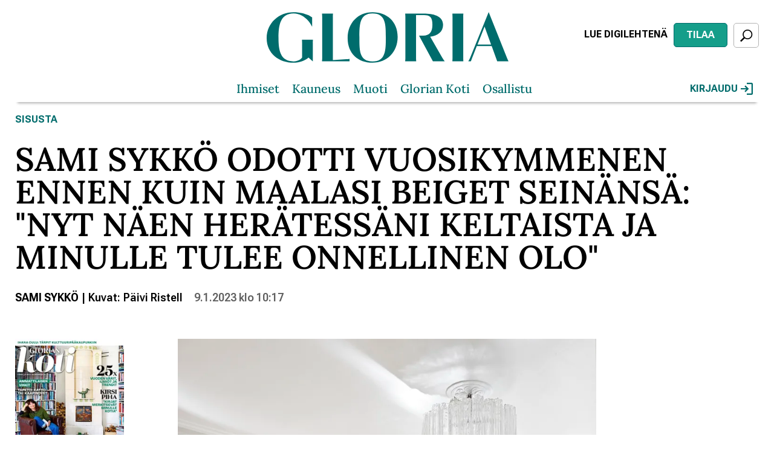

--- FILE ---
content_type: text/html; charset=UTF-8
request_url: https://www.gloria.fi/artikkeli/sisusta/sami-sykko-odotti-vuosikymmenen-ennen-kuin-maalasi-beiget-seinansa-nyt-naen
body_size: 17929
content:
<!DOCTYPE html>
<html lang="fi" dir="ltr" prefix="og: https://ogp.me/ns#">
<head>

      <!-- Google Tag Manager -->
    <script>(function(w,d,s,l,i){w[l]=w[l]||[];w[l].push({'gtm.start':
          new Date().getTime(),event:'gtm.js'});var f=d.getElementsByTagName(s)[0],
        j=d.createElement(s),dl=l!='dataLayer'?'&l='+l:'';j.async=true;j.src=
        'https://sst.sanoma.fi/gtm.js?id='+i+dl;f.parentNode.insertBefore(j,f);
      })(window,document,'script','dataLayer','GTM-58SMHTN7');</script>
    <!-- End Google Tag Manager -->
  
  <meta charset="utf-8" />
<style>/* @see https://github.com/aFarkas/lazysizes#broken-image-symbol */.js img.lazyload:not([src]) { visibility: hidden; }/* @see https://github.com/aFarkas/lazysizes#automatically-setting-the-sizes-attribute */.js img.lazyloaded[data-sizes=auto] { display: block; width: 100%; }</style>
<meta name="description" content="Tyylitaituri Sami Sykkö odotti vuosikausia sopivan maalisävyn löytymistä, taideteosten valmistumista ja kunnollista sänkyä makuuhuoneeseen. Ja vihdoin vaatekokoelmakin on saanut ansaitsemansa tilat. 1/ Sisustuksen salainen ase Kehuin myynnissä ollutta asuntoa ja sen hienosti toteutettua remonttia. Asukas vastasi, että ei ihme jos pidin lopputuloksesta. Remontin suunnittelijaksi oli pyydetty sisustusarkkitehti Hanni Koroma, kun asukkaat olivat nähneet jutun silloisesta - Hannin sisustamasta - kodistani Glorian koti -lehdessä. Ymmärrettävästi minun oli ostettava tämä asunto. Ostopäätökseen vaikuttivat myös huoneiston valoisuus, hyvä henki ja loistava pohja. Esimerkiksi makuuhuoneesta näkyy läpi kodinhoitotilan ja keittiön parvekkeelle saakka - matkaa on 14 metriä. Ilman Hannia minulla ei olisi tällaista kotia. Kun löydän uuden huonekalun tai taideteoksen, laitan kuvat Hannille. Kun haluan ripustaa maalauksen, soitan Hannille. Hän on minulle kuin sisustuksen personal trainer. Aluksi pohdin seinien maalaamista, mutta Hanni kehotti odottamaan vuoden. Viihdyin värien kanssa vuosikymmenen. Vasta pandemian aikana aloin kaivata olohuoneen beigen tilalle jotain jännittävämpää. Hanni ehdotti voimakasta keltaista. Olin pudota tuolilta yllätyksestä - ja innostuksesta. Nyt näen herätessäni keltaista ja minulle tulee onnellinen olo. On kuin kodissani paistaisi aina aurinko. Ruokasalin matto ja pilari ovat huutokauppalöytöjä, kipsiveistos on lahja kamarineuvos Kari-Paavo Kokilta, entiseltä Glorian Antiikki -lehden päätoimittajalta. Tuolit ovat Eliel Saarisen suunnittelemat. 2/ Maailma kotona Kotini on kuin maailman kartta tai päiväkirja, johon on tallentunut muistoja matkoilta. 400 kiloa painava ruokapöytä veistettiin minulle kivestä Veronassa. Ruokasalin seinällä olevan kuninkaan pään löysin viehättävästä regattakaupungista Britanniasta. Makuuhuoneen 1700-luvun Lontoota esittävä kartta on Lontoosta ja bingopeli New Yorkin Brooklynistä. Makuuhuoneen lattialla on Roomasta löytämäni designvalaisin, 1970-luvun lasikuutio. Tietenkin ystävystyimme valaisimen myyneen Gabrielen kanssa. Nyt kun käyn Roomassa, menemme aina jäätelölle ja Gabriele puhuu minulle filosofiasta, joka on hänen intohimonsa. Olohuoneen valtavan kattokruunun löysin pienestä Santa Margheritan kylästä Italiasta, kun ystävälläni Pipsa Hurmerinnalla oli ruokamyrkytys mutta raahasin hänet silti antiikkikauppaan, jonka ikkunassa kruunu oli. Ja myöhemmin päädyinkin antiikkikauppiaan linnaan, jossa hänen plastiikkakirurgivaimonsa valmisti meille herkullista pastaa samaan aikaan, kun kolme puutarhuria kasteli ja kuopsutti linnaan kuuluvaa puistoa. Oi elämää, oi Italiaa. Olohuoneen seinällä on saksalaisen Lennart Graun suuri maalaus. Lasiveistoksen on tehnyt taiteilija Matias Karsikas. Samin hattu on Kimmo Halmeen tekemä. Ruokasalin hyllyillä päivystävät kuningatar Elisabet I:stä esittävät munakupit. Pienessä valokuvassa Glorian entinen päätoimittaja Sami poseeraa toimituksessa päivänä, jolloin ensimmäinen hänen päätoimittamansa lehti lähti painoon. 3/ Vihdoin sängyssä Jos näytän iloiselta istuessani sängyllä, siihen on syy: minulla on vihdoin sänky! Vuosikymmenen nukuin runkopatjalla, jossa ei ollut jalkoja. Nukutko lattialla, vieraat vitsailivat. Mutta runkopatja oli mukava, sen alle ei mennyt pölyä, ja se sai huoneen näyttämään korkeammalta. Toki pohdin vaihtoehtoja: katos- vai pylväsvuode? Vai laittaisiko sängyn ylle kankaan kuin purjeen? Yhdessä vaiheessa maalasin seinään suorakulmion korvaamaan sängynpäädyn. Sitten seikkailin sänkykaupoissa ja netissä, kunnes tajusin, että vastaus oli silmieni edessä. Soitin taitavalle verhoilijatutulleni, joka huputti vanhan runkopatjani. Hanni Koroma keksi, että patjan alle voi rakentaa sokkelin. Ja itse oivalsin, että voisin kokeilla irtopäätyä. Tilasin sametit, ja verhoilija teki päätyä varten valmiiksi kaksi eriväristä huppua. Toisina päivinä toimii vaaleansininen, mutta jotkut hetket kerta kaikkiaan vaativat tumman luumua sängynpäätyä. Loppukoon siis nauru ja pilkka - meikä nukkuu nyt sängyssä! Onhan jokainen ihminen sängyn arvoinen. Makuuhuoneessa on Esa Kapilan valokuvateos sarjasta, joka esittää veistoksellisia vartaloita veistoksellisissa miljööissä. Lasinen valokuutio on löytö Roomasta ja mansikkaveistos kuvanveistäjä Jukka Lehtisen Samille tekemä. Sängyn on verhoillut Goran Pavloviz. 4/ Lähitaiteen suosija Päätin kauan sitten, että hankin kotiini mieluiten teoksia, joiden tekijöillä on jokin yhteys elämääni. Kannatanhan lähitaidetta. Mutta annas olla, kun yritän tilata taiteilijoilta töitä. Yksi ystäväni teki minulle veistosta kuusi vuotta. Toinen hautoi omaansa kolme vuotta. Vihdoin molemmat työt ovat kotonani, ja rakastan niitä todella. Olen myös ripustanut seinille valokuvia, joista monet ovat peräisin tuottamistani muotijutuista, joissa esiintyvät suosikkimallini. Aika monessa poseeraa sydänystäväni Pipsa Hurmerinta. Ja koska nykyisin ei tarvitse omistaa kaikkea, olen myös lainannut yhden teoksen. Se on Miettinen Collection taidekokoelmasta. Taiteen kanssa vaan tapaa käydä niin kuin vaatteidenkin: lisää tekee mieli. Ja koska tilat ovat rajalliset eikä seinille mahdu enempää, on keksittävä uusia säilytyspaikkoja. Onko seuraavaksi luovuttava esimerkiksi pesukoneesta, jotta sen tilalle mahtuisi säilöön pari taulua? Sitä puoltaisi sanonta, että kaikki muu elämässä on turhaa paitsi taide. Vieras- ja pukeutumishuoneen lattialla on Klaus Haapaniemen suunnittelema matto. Verhojen takana on seinän levyinen vaatekaappi. Makuuhuoneen seinällä on taiteilija Tiitus Petäjäniemen maalama Samin läheinen sukulainen sekä Sanna Saastamoinen-Barroisin kuvaama Pipsa Hurmerinta, joka oli kuvaushetkellä raskaana. 5/ Vaatearmeijan uusi kasarmi Pandemian aikana heräsin. Olen panostanut vaatteisiin, mutta tungen ne liian pieneen kaappiin. Eikö kokoelmani ansaitse kunnon säilytystilat? Niin saivat kyytiä vanhat, päälleni putoilleet lastulevyhyllyt, ja taitava puuseppä teki tilalle hienot puiset vaatekaapit. Syntyi oiva koti kokoelmille. Kaipasin lisää säilytystilaa myös eteiseen. Sinne oli tehty aikoinaan todella hieno ratkaisu, joka sai peilin ansiosta pienen eteistilan näyttämään valtavalta. Vaatteita sinne kuitenkin mahtui vähän. Sitten muistin sisustusarkkitehti Hanni Koroman opin, jonka olin kirjannut sisustuskirjaamme Avaimia ajattomiin suomalaisiin sisustuksiin. Oppi kuuluu näin: silmä erottaa yksittäiset kaapit, muttei rekisteröi, jos ne ovat koko seinän kokoisia. Pyysin Hannia piirtämään eteisen levyisen kaapin, johon puuseppä teki kolme metriä korkeat peiliovet. Ja kun ovien sisäpuolella on peilit, näen vihdoin asut edestä ja takaa. Olen tosin sittemmin hankkinut niin monta uutta talvitakkia, että tila loppuu taas. Olen parantumaton, mutta kyllä täällä kylmässä pohjolassa takkeja tarvitsee. Kylpyhuoneen herkät vedensiniset laatat löytyivät IMG Interiorsista. Sami rakastaa kylpemistä, siksi hänen kodissaan pitää olla amme. Juttu on julkaistu Glorian Kodissa 12/2022." />
<link rel="canonical" href="https://www.gloria.fi/artikkeli/sisusta/sami-sykko-odotti-vuosikymmenen-ennen-kuin-maalasi-beiget-seinansa-nyt-naen" />
<link rel="shortlink" href="https://www.gloria.fi/node/10838" />
<meta property="og:site_name" content="Gloria" />
<meta property="og:type" content="article" />
<meta property="og:url" content="https://www.gloria.fi/artikkeli/sisusta/sami-sykko-odotti-vuosikymmenen-ennen-kuin-maalasi-beiget-seinansa-nyt-naen" />
<meta property="og:title" content="Sami Sykkö odotti vuosikymmenen ennen kuin maalasi beiget seinänsä: &quot;Nyt näen herätessäni keltaista ja minulle tulee onnellinen olo&quot;" />
<meta property="og:description" content="Tyylitaituri Sami Sykkö odotti vuosikausia sopivan maalisävyn löytymistä, taideteosten valmistumista ja kunnollista sänkyä makuuhuoneeseen. Ja vihdoin vaatekokoelmakin on saanut ansaitsemansa tilat. 1/ Sisustuksen salainen ase Kehuin myynnissä ollutta asuntoa ja sen hienosti toteutettua remonttia. Asukas vastasi, että ei ihme jos pidin lopputuloksesta. Remontin suunnittelijaksi oli pyydetty sisustusarkkitehti Hanni Koroma, kun asukkaat olivat nähneet jutun silloisesta - Hannin sisustamasta - kodistani Glorian koti -lehdessä. Ymmärrettävästi minun oli ostettava tämä asunto. Ostopäätökseen vaikuttivat myös huoneiston valoisuus, hyvä henki ja loistava pohja. Esimerkiksi makuuhuoneesta näkyy läpi kodinhoitotilan ja keittiön parvekkeelle saakka - matkaa on 14 metriä. Ilman Hannia minulla ei olisi tällaista kotia. Kun löydän uuden huonekalun tai taideteoksen, laitan kuvat Hannille. Kun haluan ripustaa maalauksen, soitan Hannille. Hän on minulle kuin sisustuksen personal trainer. Aluksi pohdin seinien maalaamista, mutta Hanni kehotti odottamaan vuoden. Viihdyin värien kanssa vuosikymmenen. Vasta pandemian aikana aloin kaivata olohuoneen beigen tilalle jotain jännittävämpää. Hanni ehdotti voimakasta keltaista. Olin pudota tuolilta yllätyksestä - ja innostuksesta. Nyt näen herätessäni keltaista ja minulle tulee onnellinen olo. On kuin kodissani paistaisi aina aurinko. Ruokasalin matto ja pilari ovat huutokauppalöytöjä, kipsiveistos on lahja kamarineuvos Kari-Paavo Kokilta, entiseltä Glorian Antiikki -lehden päätoimittajalta. Tuolit ovat Eliel Saarisen suunnittelemat. 2/ Maailma kotona Kotini on kuin maailman kartta tai päiväkirja, johon on tallentunut muistoja matkoilta. 400 kiloa painava ruokapöytä veistettiin minulle kivestä Veronassa. Ruokasalin seinällä olevan kuninkaan pään löysin viehättävästä regattakaupungista Britanniasta. Makuuhuoneen 1700-luvun Lontoota esittävä kartta on Lontoosta ja bingopeli New Yorkin Brooklynistä. Makuuhuoneen lattialla on Roomasta löytämäni designvalaisin, 1970-luvun lasikuutio. Tietenkin ystävystyimme valaisimen myyneen Gabrielen kanssa. Nyt kun käyn Roomassa, menemme aina jäätelölle ja Gabriele puhuu minulle filosofiasta, joka on hänen intohimonsa. Olohuoneen valtavan kattokruunun löysin pienestä Santa Margheritan kylästä Italiasta, kun ystävälläni Pipsa Hurmerinnalla oli ruokamyrkytys mutta raahasin hänet silti antiikkikauppaan, jonka ikkunassa kruunu oli. Ja myöhemmin päädyinkin antiikkikauppiaan linnaan, jossa hänen plastiikkakirurgivaimonsa valmisti meille herkullista pastaa samaan aikaan, kun kolme puutarhuria kasteli ja kuopsutti linnaan kuuluvaa puistoa. Oi elämää, oi Italiaa. Olohuoneen seinällä on saksalaisen Lennart Graun suuri maalaus. Lasiveistoksen on tehnyt taiteilija Matias Karsikas. Samin hattu on Kimmo Halmeen tekemä. Ruokasalin hyllyillä päivystävät kuningatar Elisabet I:stä esittävät munakupit. Pienessä valokuvassa Glorian entinen päätoimittaja Sami poseeraa toimituksessa päivänä, jolloin ensimmäinen hänen päätoimittamansa lehti lähti painoon. 3/ Vihdoin sängyssä Jos näytän iloiselta istuessani sängyllä, siihen on syy: minulla on vihdoin sänky! Vuosikymmenen nukuin runkopatjalla, jossa ei ollut jalkoja. Nukutko lattialla, vieraat vitsailivat. Mutta runkopatja oli mukava, sen alle ei mennyt pölyä, ja se sai huoneen näyttämään korkeammalta. Toki pohdin vaihtoehtoja: katos- vai pylväsvuode? Vai laittaisiko sängyn ylle kankaan kuin purjeen? Yhdessä vaiheessa maalasin seinään suorakulmion korvaamaan sängynpäädyn. Sitten seikkailin sänkykaupoissa ja netissä, kunnes tajusin, että vastaus oli silmieni edessä. Soitin taitavalle verhoilijatutulleni, joka huputti vanhan runkopatjani. Hanni Koroma keksi, että patjan alle voi rakentaa sokkelin. Ja itse oivalsin, että voisin kokeilla irtopäätyä. Tilasin sametit, ja verhoilija teki päätyä varten valmiiksi kaksi eriväristä huppua. Toisina päivinä toimii vaaleansininen, mutta jotkut hetket kerta kaikkiaan vaativat tumman luumua sängynpäätyä. Loppukoon siis nauru ja pilkka - meikä nukkuu nyt sängyssä! Onhan jokainen ihminen sängyn arvoinen. Makuuhuoneessa on Esa Kapilan valokuvateos sarjasta, joka esittää veistoksellisia vartaloita veistoksellisissa miljööissä. Lasinen valokuutio on löytö Roomasta ja mansikkaveistos kuvanveistäjä Jukka Lehtisen Samille tekemä. Sängyn on verhoillut Goran Pavloviz. 4/ Lähitaiteen suosija Päätin kauan sitten, että hankin kotiini mieluiten teoksia, joiden tekijöillä on jokin yhteys elämääni. Kannatanhan lähitaidetta. Mutta annas olla, kun yritän tilata taiteilijoilta töitä. Yksi ystäväni teki minulle veistosta kuusi vuotta. Toinen hautoi omaansa kolme vuotta. Vihdoin molemmat työt ovat kotonani, ja rakastan niitä todella. Olen myös ripustanut seinille valokuvia, joista monet ovat peräisin tuottamistani muotijutuista, joissa esiintyvät suosikkimallini. Aika monessa poseeraa sydänystäväni Pipsa Hurmerinta. Ja koska nykyisin ei tarvitse omistaa kaikkea, olen myös lainannut yhden teoksen. Se on Miettinen Collection taidekokoelmasta. Taiteen kanssa vaan tapaa käydä niin kuin vaatteidenkin: lisää tekee mieli. Ja koska tilat ovat rajalliset eikä seinille mahdu enempää, on keksittävä uusia säilytyspaikkoja. Onko seuraavaksi luovuttava esimerkiksi pesukoneesta, jotta sen tilalle mahtuisi säilöön pari taulua? Sitä puoltaisi sanonta, että kaikki muu elämässä on turhaa paitsi taide. Vieras- ja pukeutumishuoneen lattialla on Klaus Haapaniemen suunnittelema matto. Verhojen takana on seinän levyinen vaatekaappi. Makuuhuoneen seinällä on taiteilija Tiitus Petäjäniemen maalama Samin läheinen sukulainen sekä Sanna Saastamoinen-Barroisin kuvaama Pipsa Hurmerinta, joka oli kuvaushetkellä raskaana. 5/ Vaatearmeijan uusi kasarmi Pandemian aikana heräsin. Olen panostanut vaatteisiin, mutta tungen ne liian pieneen kaappiin. Eikö kokoelmani ansaitse kunnon säilytystilat? Niin saivat kyytiä vanhat, päälleni putoilleet lastulevyhyllyt, ja taitava puuseppä teki tilalle hienot puiset vaatekaapit. Syntyi oiva koti kokoelmille. Kaipasin lisää säilytystilaa myös eteiseen. Sinne oli tehty aikoinaan todella hieno ratkaisu, joka sai peilin ansiosta pienen eteistilan näyttämään valtavalta. Vaatteita sinne kuitenkin mahtui vähän. Sitten muistin sisustusarkkitehti Hanni Koroman opin, jonka olin kirjannut sisustuskirjaamme Avaimia ajattomiin suomalaisiin sisustuksiin. Oppi kuuluu näin: silmä erottaa yksittäiset kaapit, muttei rekisteröi, jos ne ovat koko seinän kokoisia. Pyysin Hannia piirtämään eteisen levyisen kaapin, johon puuseppä teki kolme metriä korkeat peiliovet. Ja kun ovien sisäpuolella on peilit, näen vihdoin asut edestä ja takaa. Olen tosin sittemmin hankkinut niin monta uutta talvitakkia, että tila loppuu taas. Olen parantumaton, mutta kyllä täällä kylmässä pohjolassa takkeja tarvitsee. Kylpyhuoneen herkät vedensiniset laatat löytyivät IMG Interiorsista. Sami rakastaa kylpemistä, siksi hänen kodissaan pitää olla amme. Juttu on julkaistu Glorian Kodissa 12/2022." />
<meta property="og:image" content="https://images.gloria.fi/sk8w4u4pa5qlGIofLaD4zKxVzz8=/1200x630/smart/gloria.fi/s3fs-public/main_media/1019zqxe.jpg?itok=CXnbUKCL" />
<meta property="og:updated_time" content="2023-01-09T10:17:32+02:00" />
<meta property="article:published_time" content="2023-01-09T10:17:32+02:00" />
<meta property="article:modified_time" content="2023-01-09T10:17:32+02:00" />
<meta name="twitter:card" content="summary_large_image" />
<meta name="twitter:title" content="Sami Sykkö odotti vuosikymmenen ennen kuin maalasi beiget seinänsä: &quot;Nyt näen herätessäni keltaista ja minulle tulee onnellinen olo&quot; | Gloria" />
<meta name="twitter:description" content="Tyylitaituri Sami Sykkö odotti vuosikausia sopivan maalisävyn löytymistä, taideteosten valmistumista ja kunnollista sänkyä makuuhuoneeseen. Ja vihdoin vaatekokoelmakin on saanut ansaitsemansa tilat. 1/ Sisustuksen salainen ase Kehuin myynnissä ollutta asuntoa ja sen hienosti toteutettua remonttia. Asukas vastasi, että ei ihme jos pidin lopputuloksesta. Remontin suunnittelijaksi oli pyydetty sisustusarkkitehti Hanni Koroma, kun asukkaat olivat nähneet jutun silloisesta - Hannin sisustamasta - kodistani Glorian koti -lehdessä. Ymmärrettävästi minun oli ostettava tämä asunto. Ostopäätökseen vaikuttivat myös huoneiston valoisuus, hyvä henki ja loistava pohja. Esimerkiksi makuuhuoneesta näkyy läpi kodinhoitotilan ja keittiön parvekkeelle saakka - matkaa on 14 metriä. Ilman Hannia minulla ei olisi tällaista kotia. Kun löydän uuden huonekalun tai taideteoksen, laitan kuvat Hannille. Kun haluan ripustaa maalauksen, soitan Hannille. Hän on minulle kuin sisustuksen personal trainer. Aluksi pohdin seinien maalaamista, mutta Hanni kehotti odottamaan vuoden. Viihdyin värien kanssa vuosikymmenen. Vasta pandemian aikana aloin kaivata olohuoneen beigen tilalle jotain jännittävämpää. Hanni ehdotti voimakasta keltaista. Olin pudota tuolilta yllätyksestä - ja innostuksesta. Nyt näen herätessäni keltaista ja minulle tulee onnellinen olo. On kuin kodissani paistaisi aina aurinko. Ruokasalin matto ja pilari ovat huutokauppalöytöjä, kipsiveistos on lahja kamarineuvos Kari-Paavo Kokilta, entiseltä Glorian Antiikki -lehden päätoimittajalta. Tuolit ovat Eliel Saarisen suunnittelemat. 2/ Maailma kotona Kotini on kuin maailman kartta tai päiväkirja, johon on tallentunut muistoja matkoilta. 400 kiloa painava ruokapöytä veistettiin minulle kivestä Veronassa. Ruokasalin seinällä olevan kuninkaan pään löysin viehättävästä regattakaupungista Britanniasta. Makuuhuoneen 1700-luvun Lontoota esittävä kartta on Lontoosta ja bingopeli New Yorkin Brooklynistä. Makuuhuoneen lattialla on Roomasta löytämäni designvalaisin, 1970-luvun lasikuutio. Tietenkin ystävystyimme valaisimen myyneen Gabrielen kanssa. Nyt kun käyn Roomassa, menemme aina jäätelölle ja Gabriele puhuu minulle filosofiasta, joka on hänen intohimonsa. Olohuoneen valtavan kattokruunun löysin pienestä Santa Margheritan kylästä Italiasta, kun ystävälläni Pipsa Hurmerinnalla oli ruokamyrkytys mutta raahasin hänet silti antiikkikauppaan, jonka ikkunassa kruunu oli. Ja myöhemmin päädyinkin antiikkikauppiaan linnaan, jossa hänen plastiikkakirurgivaimonsa valmisti meille herkullista pastaa samaan aikaan, kun kolme puutarhuria kasteli ja kuopsutti linnaan kuuluvaa puistoa. Oi elämää, oi Italiaa. Olohuoneen seinällä on saksalaisen Lennart Graun suuri maalaus. Lasiveistoksen on tehnyt taiteilija Matias Karsikas. Samin hattu on Kimmo Halmeen tekemä. Ruokasalin hyllyillä päivystävät kuningatar Elisabet I:stä esittävät munakupit. Pienessä valokuvassa Glorian entinen päätoimittaja Sami poseeraa toimituksessa päivänä, jolloin ensimmäinen hänen päätoimittamansa lehti lähti painoon. 3/ Vihdoin sängyssä Jos näytän iloiselta istuessani sängyllä, siihen on syy: minulla on vihdoin sänky! Vuosikymmenen nukuin runkopatjalla, jossa ei ollut jalkoja. Nukutko lattialla, vieraat vitsailivat. Mutta runkopatja oli mukava, sen alle ei mennyt pölyä, ja se sai huoneen näyttämään korkeammalta. Toki pohdin vaihtoehtoja: katos- vai pylväsvuode? Vai laittaisiko sängyn ylle kankaan kuin purjeen? Yhdessä vaiheessa maalasin seinään suorakulmion korvaamaan sängynpäädyn. Sitten seikkailin sänkykaupoissa ja netissä, kunnes tajusin, että vastaus oli silmieni edessä. Soitin taitavalle verhoilijatutulleni, joka huputti vanhan runkopatjani. Hanni Koroma keksi, että patjan alle voi rakentaa sokkelin. Ja itse oivalsin, että voisin kokeilla irtopäätyä. Tilasin sametit, ja verhoilija teki päätyä varten valmiiksi kaksi eriväristä huppua. Toisina päivinä toimii vaaleansininen, mutta jotkut hetket kerta kaikkiaan vaativat tumman luumua sängynpäätyä. Loppukoon siis nauru ja pilkka - meikä nukkuu nyt sängyssä! Onhan jokainen ihminen sängyn arvoinen. Makuuhuoneessa on Esa Kapilan valokuvateos sarjasta, joka esittää veistoksellisia vartaloita veistoksellisissa miljööissä. Lasinen valokuutio on löytö Roomasta ja mansikkaveistos kuvanveistäjä Jukka Lehtisen Samille tekemä. Sängyn on verhoillut Goran Pavloviz. 4/ Lähitaiteen suosija Päätin kauan sitten, että hankin kotiini mieluiten teoksia, joiden tekijöillä on jokin yhteys elämääni. Kannatanhan lähitaidetta. Mutta annas olla, kun yritän tilata taiteilijoilta töitä. Yksi ystäväni teki minulle veistosta kuusi vuotta. Toinen hautoi omaansa kolme vuotta. Vihdoin molemmat työt ovat kotonani, ja rakastan niitä todella. Olen myös ripustanut seinille valokuvia, joista monet ovat peräisin tuottamistani muotijutuista, joissa esiintyvät suosikkimallini. Aika monessa poseeraa sydänystäväni Pipsa Hurmerinta. Ja koska nykyisin ei tarvitse omistaa kaikkea, olen myös lainannut yhden teoksen. Se on Miettinen Collection taidekokoelmasta. Taiteen kanssa vaan tapaa käydä niin kuin vaatteidenkin: lisää tekee mieli. Ja koska tilat ovat rajalliset eikä seinille mahdu enempää, on keksittävä uusia säilytyspaikkoja. Onko seuraavaksi luovuttava esimerkiksi pesukoneesta, jotta sen tilalle mahtuisi säilöön pari taulua? Sitä puoltaisi sanonta, että kaikki muu elämässä on turhaa paitsi taide. Vieras- ja pukeutumishuoneen lattialla on Klaus Haapaniemen suunnittelema matto. Verhojen takana on seinän levyinen vaatekaappi. Makuuhuoneen seinällä on taiteilija Tiitus Petäjäniemen maalama Samin läheinen sukulainen sekä Sanna Saastamoinen-Barroisin kuvaama Pipsa Hurmerinta, joka oli kuvaushetkellä raskaana. 5/ Vaatearmeijan uusi kasarmi Pandemian aikana heräsin. Olen panostanut vaatteisiin, mutta tungen ne liian pieneen kaappiin. Eikö kokoelmani ansaitse kunnon säilytystilat? Niin saivat kyytiä vanhat, päälleni putoilleet lastulevyhyllyt, ja taitava puuseppä teki tilalle hienot puiset vaatekaapit. Syntyi oiva koti kokoelmille. Kaipasin lisää säilytystilaa myös eteiseen. Sinne oli tehty aikoinaan todella hieno ratkaisu, joka sai peilin ansiosta pienen eteistilan näyttämään valtavalta. Vaatteita sinne kuitenkin mahtui vähän. Sitten muistin sisustusarkkitehti Hanni Koroman opin, jonka olin kirjannut sisustuskirjaamme Avaimia ajattomiin suomalaisiin sisustuksiin. Oppi kuuluu näin: silmä erottaa yksittäiset kaapit, muttei rekisteröi, jos ne ovat koko seinän kokoisia. Pyysin Hannia piirtämään eteisen levyisen kaapin, johon puuseppä teki kolme metriä korkeat peiliovet. Ja kun ovien sisäpuolella on peilit, näen vihdoin asut edestä ja takaa. Olen tosin sittemmin hankkinut niin monta uutta talvitakkia, että tila loppuu taas. Olen parantumaton, mutta kyllä täällä kylmässä pohjolassa takkeja tarvitsee. Kylpyhuoneen herkät vedensiniset laatat löytyivät IMG Interiorsista. Sami rakastaa kylpemistä, siksi hänen kodissaan pitää olla amme. Juttu on julkaistu Glorian Kodissa 12/2022." />
<meta name="twitter:image" content="https://images.gloria.fi/sk8w4u4pa5qlGIofLaD4zKxVzz8=/1200x630/smart/gloria.fi/s3fs-public/main_media/1019zqxe.jpg?itok=CXnbUKCL" />
<meta name="Generator" content="Drupal 11 (https://www.drupal.org)" />
<meta name="MobileOptimized" content="width" />
<meta name="HandheldFriendly" content="true" />
<meta name="viewport" content="width=device-width, initial-scale=1.0" />
<link rel="icon" href="/themes/custom/gloria/favicon.ico" type="image/vnd.microsoft.icon" />

    <title>Sami Sykkö odotti vuosikymmenen ennen kuin maalasi beiget seinänsä: &quot;Nyt näen herätessäni keltaista ja minulle tulee onnellinen olo&quot; | Gloria</title>
    <link rel="stylesheet" media="all" href="/css/css_t2j64QwoeX1j6sERnsIZzc2fhm8_HRaanAHBRA8D_pk.css?delta=0&amp;language=fi&amp;theme=gloria&amp;include=[base64]" />
<link rel="stylesheet" media="all" href="/css/css_dKyewQud43Jqv5E2NTz9gNR4ITWhNiY0yPT8pqepjJE.css?delta=1&amp;language=fi&amp;theme=gloria&amp;include=[base64]" />

      
</head>
<body class="path-node page-node-type-article">

  <!-- Google Tag Manager (noscript) -->
  <noscript><iframe src="https://sst.sanoma.fi/ns.html?id=GTM-58SMHTN7"
                    height="0" width="0" style="display:none;visibility:hidden"></iframe></noscript>
  <!-- End Google Tag Manager (noscript) -->

<a href="#main-content" class="visually-hidden focusable skip-link">
  Hyppää pääsisältöön
</a>

  <div class="dialog-off-canvas-main-canvas" data-off-canvas-main-canvas>
    
<div id="ad_takeover" class="full-page-ad-takeover">
    <div class="region region-full-page-ad-takeover">
    <div id="block-gloria-sbase-cts-cover" class="block block-sbase-cts-cover">
  
    
      <div class="sadblob-loading cts-wrapper" data-ad-position="cover"></div>

  </div>

  </div>

</div>

<div id="page-top">
  

  <header class="header" id="header" role="banner">
    <div class="container">
      <div class="region first">
        
      </div>

      <div class="region second">
          <div class="region region-header-2">
    <div id="block-gloria-sitebranding" class="block block-system block-system-branding-block">
  
    
        <a href="/" rel="home" class="site-logo">
      <img src="/themes/custom/gloria/logo.svg" alt="Etusivu" />
    </a>
      </div>
<div id="block-gloria-headermobilelogo" class="block block-sbase-blocks block-sbase-blocks-header-mobile-logo">
  
    
      <a href="/" title="Etusivu" rel="home" id="logo-mobile">
  <img src="/themes/custom/gloria/logo.svg" alt="Etusivu" />
</a>

  </div>

  </div>

      </div>

      <div class="region third">
        

<div class="region region-header-3 region-header-links">
      <div id="block-gloria-magazinecoversheader" class="block block-sbase-magazine-covers block-sbase-magazine-covers-header">
  
    
        <div class="block block-sbase-digilehdet first odd block-sbase-digilehdet-sbase-digilehdet-magazine-header">
    <div class="digital-magazine digital-magazine--header">
      <a href="https://www.digilehdet.fi/gloria/050a2c97-cf39-4682-8466-bdbdb817057c" target="_blank" class="digital-magazine__link sanoma-button" rel="noopener noreferrer">
        Lue digilehtenä
      </a>
    </div>
  </div>

  <div class="block block-sbase-site even block-sbase-site-sbase-site-header-link">
    <a href="https://tilaa.sanoma.fi/gloria?showPaymentPeriodList=true&amp;showOfferDetails=true&amp;offer=6&amp;defaultAid=true" class="header-action-link sanoma-button highlighted" target="_blank" rel="noopener noreferrer">
      Tilaa
    </a>
  </div>


  </div>

  
  <button id="search-toggle" class="sanoma-button large no-title active search search-toggle">
    <span class="text">
      Etsi
    </span>
  </button>
</div>

      </div>
    </div>
  </header>

  <div id="navigation">
    <div class="container">
      <div id="skyscraper-r">
          <div class="region region-skyscraper-r">
    <div id="block-gloria-gloria-sbase-cts-11" class="block block-sbase-cts block-sbase-cts11">
  
    
        
      <div class="cts-wrapper__row-wrapper">
  <div class="sadblob-loading cts-wrapper" data-ad-position="side01"></div>
  </div>

  
  
  </div>

  </div>

      </div>

      <div class="inner-wrapper">
        <div class="inner">
          <div class="region first">
            <div class="menu-toggle">
              <button id="sidebar-main-toggle" aria-expanded="false">
                <span class="text">
                  Valikko
                </span>
              </button>
            </div>
          </div>

          <div class="region second">
            <nav id="main-menu" role="navigation">
                <div class="region region-navigation">
    <nav role="navigation" aria-labelledby="block-gloria-mainmenu-menu" id="block-gloria-mainmenu" class="block block-menu navigation menu--main">
            
  <h2 class="visually-hidden" id="block-gloria-mainmenu-menu">Päävalikko</h2>
  

        


                <ul class="menu menu--level-1">
                    <li class="menu-item">
        <a href="/alue/ihmiset" title="" data-drupal-link-system-path="taxonomy/term/119">Ihmiset</a>
              </li>
                <li class="menu-item">
        <a href="/alue/kauneus" title="" data-drupal-link-system-path="taxonomy/term/20">Kauneus </a>
              </li>
                <li class="menu-item">
        <a href="/alue/muoti" title="" data-drupal-link-system-path="taxonomy/term/54">Muoti</a>
              </li>
                <li class="menu-item">
        <a href="/teema/glorian-koti" data-drupal-link-system-path="node/931">Glorian Koti</a>
              </li>
                <li class="menu-item">
        <a href="/alue/osallistu" title="" data-drupal-link-system-path="taxonomy/term/1027">Osallistu </a>
              </li>
        </ul>
  


  </nav>

  </div>

            </nav>
              <div class="region region-header-2">
    <div id="block-gloria-sitebranding" class="block block-system block-system-branding-block">
  
    
        <a href="/" rel="home" class="site-logo">
      <img src="/themes/custom/gloria/logo.svg" alt="Etusivu" />
    </a>
      </div>
<div id="block-gloria-headermobilelogo" class="block block-sbase-blocks block-sbase-blocks-header-mobile-logo">
  
    
      <a href="/" title="Etusivu" rel="home" id="logo-mobile">
  <img src="/themes/custom/gloria/logo.svg" alt="Etusivu" />
</a>

  </div>

  </div>

          </div>

          <div class="region third">
            <div class="inline-children">
              <div class="menu-toggle">
                <button id="search-toggle" class="search" aria-expanded="false">
                  <span class="text">
                    Etsi
                  </span>
                </button>
              </div>
                <div class="region region-navigation-r">
    <div id="block-gloria-saculogin" class="block block-sbase-sso block-sbase-sso-sacu-login">
  
    
        <a href="/sacu/login">
    Kirjaudu
    <svg width="20" height="20" viewBox="0 0 20 20" fill="none" xmlns="http://www.w3.org/2000/svg">
<path d="M10 20V17.7778H17.7778V2.22222H10V0H17.7778C18.3889 0 18.9122 0.217778 19.3478 0.653333C19.7833 1.08889 20.0007 1.61185 20 2.22222V17.7778C20 18.3889 19.7826 18.9122 19.3478 19.3478C18.913 19.7833 18.3896 20.0007 17.7778 20H10ZM7.77778 15.5556L6.25 13.9444L9.08333 11.1111H0V8.88889H9.08333L6.25 6.05555L7.77778 4.44444L13.3333 10L7.77778 15.5556Z" fill="black"/>
</svg>

  </a>

  </div>

  </div>

            </div>
          </div>
        </div>

        <div id="header-search-form">
            <div class="region region-search-form">
    <div class="views-exposed-form bef-exposed-form js-search-form block block-sbase-search block-sbase-search-header-search-block" data-bef-auto-submit-full-form="" data-bef-auto-submit="" data-bef-auto-submit-delay="500" data-bef-auto-submit-minimum-length="3" data-drupal-selector="views-exposed-form-search-search" id="block-gloria-headersearchblock">
  
    
      <form action="/haku" method="get" id="views-exposed-form-search-search" accept-charset="UTF-8">
  <div class="form--inline clearfix">
  <div class="search-container js-form-wrapper form-wrapper" data-drupal-selector="edit-search-container" id="edit-search-container"><div class="js-form-item form-item js-form-type-textfield form-type-textfield js-form-item-search-term form-item-search-term">
      <label for="edit-search-term">Hae</label>
        <input placeholder="Syötä hakusana..." class="no-input-value form-text" data-drupal-selector="edit-search-term" type="text" id="edit-search-term" name="search_term" value="" size="30" maxlength="128" />

      <span class="field-suffix"><div class="clear hidden" id="clear-input" tabindex="0" role="button" aria-label="Clear" search input></div></span>
        </div>
<div data-drupal-selector="edit-actions" class="form-actions js-form-wrapper form-wrapper" id="edit-actions"><input data-bef-auto-submit-click="" data-drupal-selector="edit-submit-search" type="submit" id="edit-submit-search" value="Search" class="button js-form-submit form-submit" />
</div>
</div>

</div>

</form>

  </div>

  </div>

        </div>
      </div>
    </div>
  </div>

  <div id="mobile-header" class="column">
    <div class="container">
      

<div class="region region-header-3 region-header-links">
      <div id="block-gloria-magazinecoversheader" class="block block-sbase-magazine-covers block-sbase-magazine-covers-header">
  
    
        <div class="block block-sbase-digilehdet first odd block-sbase-digilehdet-sbase-digilehdet-magazine-header">
    <div class="digital-magazine digital-magazine--header">
      <a href="https://www.digilehdet.fi/gloria/050a2c97-cf39-4682-8466-bdbdb817057c" target="_blank" class="digital-magazine__link sanoma-button" rel="noopener noreferrer">
        Lue digilehtenä
      </a>
    </div>
  </div>

  <div class="block block-sbase-site even block-sbase-site-sbase-site-header-link">
    <a href="https://tilaa.sanoma.fi/gloria?showPaymentPeriodList=true&amp;showOfferDetails=true&amp;offer=6&amp;defaultAid=true" class="header-action-link sanoma-button highlighted" target="_blank" rel="noopener noreferrer">
      Tilaa
    </a>
  </div>


  </div>

  
  <button id="search-toggle" class="sanoma-button large no-title active search search-toggle">
    <span class="text">
      Etsi
    </span>
  </button>
</div>

    </div>
  </div>
</div>

<div id="page-between" class="ad-only-region">
    <div class="region region-page-between">
    <div id="block-gloria-gloria-sbase-cts-1" class="block block-sbase-cts block-sbase-cts1">
  
    
        
      <div class="cts-wrapper__row-wrapper">
  <div class="sadblob-loading cts-wrapper" data-ad-position="top"></div>
  </div>

  
  
  </div>
<div id="block-gloria-gloria-sbase-cts-14" class="block block-sbase-cts block-sbase-cts14">
  
    
        
      <div class="cts-wrapper__row-wrapper">
  <div class="sadblob-loading cts-wrapper" data-ad-position="mobitop"></div>
  </div>

  
  
  </div>

  </div>

</div>

<div id="page-bottom">

  

    <div class="region region-highlighted">
    <div data-drupal-messages-fallback class="hidden"></div>

  </div>


  <main role="main" id="main">
    <div id="content"  class="no-sidebar">

      <a id="main-content" tabindex="-1"></a>

        <div class="region region-content">
    <div id="block-gloria-mainpagecontent" class="block block-system block-system-main-block">
  
    
      


<article class="node node--type-article node--promoted node--view-mode-full">
  <div class="sanoma-2col">
    <div class="container top-fullwidth">
      <div class="region top clearfix">
                <div class="first clearfix">
          <div class="group-brand-and-category field-group-div">
            
            <div class="field field--name-field-category field--type-entity-reference field--label-hidden field__item"><a href="/alue/sisusta" hreflang="fi">Sisusta</a></div>
      
          </div>
          <div class="field--name-title">
            <h1>
              <span class="field field--name-title field--type-string field--label-hidden">Sami Sykkö odotti vuosikymmenen ennen kuin maalasi beiget seinänsä: &quot;Nyt näen herätessäni keltaista ja minulle tulee onnellinen olo&quot;</span>

            </h1>
          </div>
        </div>
        <div class="second clearfix">
          <div class="group-author-and-photographer field-group-div">
            
            <div class="field field--name-field-author field--type-entity-reference field--label-hidden field__item"><a href="/kirjoittaja/sami-sykko" hreflang="fi">Sami Sykkö</a></div>
      
            

<div class="field field--name-field-photographer field--type-string field--label-inline">
  <div class="field__label">
    Kuvat
  </div>
        <div class="field__item">Päivi Ristell</div>
    </div>

            <div class="field--name-post-date">
              9.1.2023
              <span>
                 klo
              </span>
              10:17
            </div>
                      </div>

                  </div>
      </div>
    </div>

    <div class="container middle clearfix">
      <div class="region main">
                  
      <div class="field field--name-field-main-media field--type-entity-reference field--label-hidden field__items">
      <div class="field__item"><article class="media--type-image media--view-mode-full-medium">
  
      
            <div class="field field--name-field-media-image field--type-image field--label-hidden field__item">  <img loading="lazy" width="3634" height="5452" class="lazyload image-style-medium-main-image" data-src="https://images.gloria.fi/qoo5hjJEcIeJHdOrww6-Zpwrkbk=/890x0/smart/gloria.fi/s3fs-public/main_media/1019zqxe.jpg?itok=JhTNe_nI" />


</div>
      
          <div class="file-image-description-caption">
        
            <div class="field field--name-field-image-description field--type-string-long field--label-hidden field__item"> Ruokasalin keskipiste on Veronassa Montolli Atelierissa tilaustyönä kivestä veistetty pöytä. Kattokruunu löytyi pienestä Santa Margheritan kaupungista Italiasta. Takana näkyvän keittiön on piirtänyt Hanni Koroma.</div>
      
      </div>
      </article>
</div>
    </div>
  
                
            <div class="clearfix text-formatted field field--name-field-summary field--type-text-long field--label-hidden field__item"><p>Tyylitaituri&nbsp;Sami Sykkö&nbsp;odotti vuosikausia sopivan maalisävyn löytymistä, taideteosten valmistumista ja kunnollista sänkyä makuuhuoneeseen. Ja vihdoin vaatekokoelmakin on saanut ansaitsemansa tilat.</p>
</div>
      
          
      <div class="cts-wrapper__row-wrapper">
  <div class="sadblob-loading cts-wrapper" data-ad-position="mobitop"></div>
  </div>

  
  
        
            <div class="clearfix text-formatted field field--name-field-body field--type-text-long field--label-hidden field__item"><h2>1/ Sisustuksen salainen ase</h2>
<p>Kehuin myynnissä ollutta asuntoa ja sen hienosti toteutettua remonttia. Asukas vastasi, että ei ihme jos pidin lopputuloksesta. Remontin suunnittelijaksi oli pyydetty sisustusarkkitehti <strong>Hanni Koroma</strong>, kun asukkaat olivat nähneet jutun silloisesta - Hannin sisustamasta - kodistani Glorian koti -lehdessä.</p>
<p>Ymmärrettävästi minun oli ostettava tämä asunto.</p>
<p>Ostopäätökseen vaikuttivat myös huoneiston valoisuus, hyvä henki ja loistava pohja. Esimerkiksi makuuhuoneesta näkyy läpi kodinhoitotilan ja keittiön parvekkeelle saakka - matkaa on 14 metriä.</p>
  
      <div class="cts-wrapper__row-wrapper">
  <div class="sadblob-loading cts-wrapper" data-ad-position="contentfeedhigh"></div>
    <div class="cts-wrapper__info-text">Sisältö jatkuu mainoksen alla</div>
  </div>

  
  
<p>Ilman Hannia minulla ei olisi tällaista kotia. Kun löydän uuden huonekalun tai taideteoksen, laitan kuvat Hannille. Kun haluan ripustaa maalauksen, soitan Hannille. Hän on minulle kuin sisustuksen personal trainer.</p>
  
      <div class="cts-wrapper__row-wrapper">
  <div class="sadblob-loading cts-wrapper" data-ad-position="mobicontentfeedhigh"></div>
    <div class="cts-wrapper__info-text">Sisältö jatkuu mainoksen alla</div>
  </div>

  
  
<p>Aluksi pohdin seinien maalaamista, mutta Hanni kehotti odottamaan vuoden. Viihdyin värien kanssa vuosikymmenen. Vasta pandemian aikana aloin kaivata olohuoneen beigen tilalle jotain jännittävämpää. Hanni ehdotti voimakasta keltaista. Olin pudota tuolilta yllätyksestä - ja innostuksesta.</p>
<p>Nyt näen herätessäni keltaista ja minulle tulee onnellinen olo. On kuin kodissani paistaisi aina aurinko.</p>
<p><div data-embed-button="media" data-entity-type="media" data-entity-id="29644" data-entity-embed-display="view_mode:media.full_body" data-entity-uuid="4e2b4534-80ce-4442-bbff-d6cbf7827bfb" data-langcode="fi" data-entity-embed-display-settings="[]" class="embedded-entity"><article class="media--type-image media--view-mode-full-body">
  
      
            <div class="field field--name-field-media-image field--type-image field--label-hidden field__item">  <img loading="eager" width="3634" height="5452" class="lazyload image-style-original-image-style" data-src="https://images.gloria.fi/xTmTfk2rsstnynhutcxd5v8GEhY=/smart/gloria.fi/s3fs-public/wysiwyg_images/1019zqxi.jpg?itok=6tuaNGws">


</div>
      
      </article>
</div>
</p>
<div class="file-image-description-caption">Ruokasalin matto ja pilari ovat huutokauppalöytöjä, kipsiveistos on lahja kamarineuvos Kari-Paavo Kokilta, entiseltä Glorian Antiikki -lehden päätoimittajalta. Tuolit ovat Eliel Saarisen suunnittelemat.</div>
<h2>2/ Maailma kotona</h2>
<p>Kotini on kuin maailman kartta tai päiväkirja, johon on tallentunut muistoja matkoilta. 400 kiloa painava ruokapöytä veistettiin minulle kivestä Veronassa. Ruokasalin seinällä olevan kuninkaan pään löysin viehättävästä regattakaupungista Britanniasta. Makuuhuoneen 1700-luvun Lontoota esittävä kartta on Lontoosta ja bingopeli New Yorkin Brooklynistä.</p>
<p>Makuuhuoneen lattialla on Roomasta löytämäni designvalaisin, 1970-luvun lasikuutio. Tietenkin ystävystyimme valaisimen myyneen <strong>Gabrielen</strong> kanssa. Nyt kun käyn Roomassa, menemme aina jäätelölle ja Gabriele puhuu minulle filosofiasta, joka on hänen intohimonsa.</p>
<p>Olohuoneen valtavan kattokruunun löysin pienestä Santa Margheritan kylästä Italiasta, kun ystävälläni <strong>Pipsa Hurmerinnalla</strong> oli ruokamyrkytys mutta raahasin hänet silti antiikkikauppaan, jonka ikkunassa kruunu oli. Ja myöhemmin päädyinkin antiikkikauppiaan linnaan, jossa hänen plastiikkakirurgivaimonsa valmisti meille herkullista pastaa samaan aikaan, kun kolme puutarhuria kasteli ja kuopsutti linnaan kuuluvaa puistoa. Oi elämää, oi Italiaa.</p>
<p><div data-embed-button="media" data-entity-type="media" data-entity-id="29645" data-entity-embed-display="view_mode:media.full_body" data-entity-uuid="c1bd2d57-152c-483b-9130-a10ae6adf331" data-langcode="fi" data-entity-embed-display-settings="[]" class="embedded-entity"><article class="media--type-image media--view-mode-full-body">
  
      
            <div class="field field--name-field-media-image field--type-image field--label-hidden field__item">  <img loading="eager" width="3634" height="5452" class="lazyload image-style-original-image-style" data-src="https://images.gloria.fi/QNbXK6S55lJaCT3OkXQUMHC8OQE=/smart/gloria.fi/s3fs-public/wysiwyg_images/1019zqxn.jpg?itok=3EDPITmL">


</div>
      
      </article>
</div>
</p>
<div class="file-image-description-caption">Olohuoneen seinällä on saksalaisen Lennart Graun suuri maalaus. Lasiveistoksen on tehnyt taiteilija Matias Karsikas. Samin hattu on Kimmo Halmeen tekemä.</div>
<p><div data-embed-button="media" data-entity-type="media" data-entity-id="29646" data-entity-embed-display="view_mode:media.full_body" data-entity-uuid="38e385d7-f91e-4acd-ab6e-c217c57c8c9f" data-langcode="fi" data-entity-embed-display-settings="[]" class="embedded-entity"><article class="media--type-image media--view-mode-full-body">
  
      
            <div class="field field--name-field-media-image field--type-image field--label-hidden field__item">  <img loading="eager" width="3634" height="5452" class="lazyload image-style-original-image-style" data-src="https://images.gloria.fi/xL4ipyhZrUBaTCo6IDKpYcAkgsg=/smart/gloria.fi/s3fs-public/wysiwyg_images/1019zqxp.jpg?itok=w8AoCeyi">


</div>
      
      </article>
</div>
</p>
<div class="file-image-description-caption">Ruokasalin hyllyillä päivystävät kuningatar Elisabet I:stä esittävät munakupit. Pienessä valokuvassa Glorian entinen päätoimittaja Sami poseeraa toimituksessa päivänä, jolloin ensimmäinen hänen päätoimittamansa lehti lähti painoon.</div>
<h2>3/ Vihdoin sängyssä&nbsp;</h2>
<p>Jos näytän iloiselta istuessani sängyllä, siihen on syy: minulla on vihdoin sänky! Vuosikymmenen nukuin runkopatjalla, jossa ei ollut jalkoja. Nukutko lattialla, vieraat vitsailivat.</p>
<p>Mutta runkopatja oli mukava, sen alle ei mennyt pölyä, ja se sai huoneen näyttämään korkeammalta. Toki pohdin vaihtoehtoja: katos- vai pylväsvuode? Vai laittaisiko sängyn ylle kankaan kuin purjeen?</p>
<p>Yhdessä vaiheessa maalasin seinään suorakulmion korvaamaan sängynpäädyn. Sitten seikkailin sänkykaupoissa ja netissä, kunnes tajusin, että vastaus oli silmieni edessä.</p>
<p>Soitin taitavalle verhoilijatutulleni, joka huputti vanhan runkopatjani. Hanni Koroma keksi, että patjan alle voi rakentaa sokkelin. Ja itse oivalsin, että voisin kokeilla irtopäätyä.</p>
<p>Tilasin sametit, ja verhoilija teki päätyä varten valmiiksi kaksi eriväristä huppua. Toisina päivinä toimii vaaleansininen, mutta jotkut hetket kerta kaikkiaan vaativat tumman luumua sängynpäätyä.</p>
<p>Loppukoon siis nauru ja pilkka - meikä nukkuu nyt sängyssä! Onhan jokainen ihminen sängyn arvoinen.</p>
<p><div data-embed-button="media" data-entity-type="media" data-entity-id="29647" data-entity-embed-display="view_mode:media.full_body" data-entity-uuid="29264fe6-33f1-4446-9c8a-028a1a080771" data-langcode="fi" data-entity-embed-display-settings="[]" class="embedded-entity"><article class="media--type-image media--view-mode-full-body">
  
      
            <div class="field field--name-field-media-image field--type-image field--label-hidden field__item">  <img loading="eager" width="3634" height="5452" class="lazyload image-style-original-image-style" data-src="https://images.gloria.fi/Gsw2MQACLZpK5B551Tq1TbOcslk=/smart/gloria.fi/s3fs-public/wysiwyg_images/1019zqxw.jpg?itok=mI7bDEF1">


</div>
      
      </article>
</div>
</p>
<div class="file-image-description-caption">Makuuhuoneessa on Esa Kapilan valokuvateos sarjasta, joka esittää veistoksellisia vartaloita veistoksellisissa miljööissä. Lasinen valokuutio on löytö Roomasta ja mansikkaveistos kuvanveistäjä Jukka Lehtisen Samille tekemä. Sängyn on verhoillut Goran Pavloviz.</div>
<h2>4/ Lähitaiteen suosija</h2>
<p>Päätin kauan sitten, että hankin kotiini mieluiten teoksia, joiden tekijöillä on jokin yhteys elämääni. Kannatanhan lähitaidetta.</p>
<p>Mutta annas olla, kun yritän tilata taiteilijoilta töitä. Yksi ystäväni teki minulle veistosta kuusi vuotta. Toinen hautoi omaansa kolme vuotta. Vihdoin molemmat työt ovat kotonani, ja rakastan niitä todella.</p>
<p>Olen myös ripustanut seinille valokuvia, joista monet ovat peräisin tuottamistani muotijutuista, joissa esiintyvät suosikkimallini. Aika monessa poseeraa sydänystäväni Pipsa Hurmerinta. Ja koska nykyisin ei tarvitse omistaa kaikkea, olen myös lainannut yhden teoksen. Se on Miettinen Collection taidekokoelmasta.</p>
<p>Taiteen kanssa vaan tapaa käydä niin kuin vaatteidenkin: lisää tekee mieli. Ja koska tilat ovat rajalliset eikä seinille mahdu enempää, on keksittävä uusia säilytyspaikkoja. Onko seuraavaksi luovuttava esimerkiksi pesukoneesta, jotta sen tilalle mahtuisi säilöön pari taulua? Sitä puoltaisi sanonta, että kaikki muu elämässä on turhaa paitsi taide.</p>
<p><div data-embed-button="media" data-entity-type="media" data-entity-id="29649" data-entity-embed-display="view_mode:media.full_body" data-entity-uuid="7686af98-9401-4d5b-9956-2bbb15d9fc31" data-langcode="fi" data-entity-embed-display-settings="[]" class="embedded-entity"><article class="media--type-image media--view-mode-full-body">
  
      
            <div class="field field--name-field-media-image field--type-image field--label-hidden field__item">  <img loading="eager" width="3634" height="5452" class="lazyload image-style-original-image-style" data-src="https://images.gloria.fi/ilk5o6xRyF6vv5VQuCXkeF2vFR8=/smart/gloria.fi/s3fs-public/wysiwyg_images/1019zqxy.jpg?itok=xbhhKhg-">


</div>
      
      </article>
</div>
</p>
<div class="file-image-description-caption">Vieras- ja pukeutumishuoneen lattialla on Klaus Haapaniemen suunnittelema matto. Verhojen takana on seinän levyinen vaatekaappi.</div>
<p><div data-embed-button="media" data-entity-type="media" data-entity-id="29650" data-entity-embed-display="view_mode:media.full_body" data-entity-uuid="5e43423c-9b3d-468a-8321-5b1cc98a991d" data-langcode="fi" data-entity-embed-display-settings="[]" class="embedded-entity"><article class="media--type-image media--view-mode-full-body">
  
      
            <div class="field field--name-field-media-image field--type-image field--label-hidden field__item">  <img loading="eager" width="3634" height="5452" class="lazyload image-style-original-image-style" data-src="https://images.gloria.fi/qbHXMIOTAUVnMwugRGJNE4rvN74=/smart/gloria.fi/s3fs-public/wysiwyg_images/1019zqy0.jpg?itok=5g6ImFw9">


</div>
      
      </article>
</div>
</p>
<div class="file-image-description-caption">Makuuhuoneen seinällä on taiteilija Tiitus Petäjäniemen maalama Samin läheinen sukulainen sekä Sanna Saastamoinen-Barroisin kuvaama Pipsa Hurmerinta, joka oli kuvaushetkellä raskaana.</div>
<h2>5/ Vaatearmeijan uusi kasarmi</h2>
<p>Pandemian aikana heräsin. Olen panostanut vaatteisiin, mutta tungen ne liian pieneen kaappiin. Eikö kokoelmani ansaitse kunnon säilytystilat?</p>
<p>Niin saivat kyytiä vanhat, päälleni putoilleet lastulevyhyllyt, ja taitava puuseppä teki tilalle hienot puiset vaatekaapit. Syntyi oiva koti kokoelmille.</p>
<p>Kaipasin lisää säilytystilaa myös eteiseen. Sinne oli tehty aikoinaan todella hieno ratkaisu, joka sai peilin ansiosta pienen eteistilan näyttämään valtavalta. Vaatteita sinne kuitenkin mahtui vähän.</p>
<p>Sitten muistin sisustusarkkitehti Hanni Koroman opin, jonka olin kirjannut sisustuskirjaamme Avaimia ajattomiin suomalaisiin sisustuksiin. Oppi kuuluu näin: silmä erottaa yksittäiset kaapit, muttei rekisteröi, jos ne ovat koko seinän kokoisia.</p>
<p>Pyysin Hannia piirtämään eteisen levyisen kaapin, johon puuseppä teki kolme metriä korkeat peiliovet. Ja kun ovien sisäpuolella on peilit, näen vihdoin asut edestä ja takaa.</p>
<p>Olen tosin sittemmin hankkinut niin monta uutta talvitakkia, että tila loppuu taas. Olen parantumaton, mutta kyllä täällä kylmässä pohjolassa takkeja tarvitsee.</p>
<p><div data-embed-button="media" data-entity-type="media" data-entity-id="29648" data-entity-embed-display="view_mode:media.full_body" data-entity-uuid="42233af3-c14f-4e23-bc95-3bf9577248fa" data-langcode="fi" data-entity-embed-display-settings="[]" class="embedded-entity"><article class="media--type-image media--view-mode-full-body">
  
      
            <div class="field field--name-field-media-image field--type-image field--label-hidden field__item">  <img loading="eager" width="3512" height="5268" class="lazyload image-style-original-image-style" data-src="https://images.gloria.fi/OHsOH_13ZxYG45deEIqYzNTYNQQ=/smart/gloria.fi/s3fs-public/wysiwyg_images/1019zqxv.jpg?itok=cAhD9evl">


</div>
      
      </article>
</div>
</p>
<p>Kylpyhuoneen herkät vedensiniset laatat löytyivät IMG Interiorsista. Sami rakastaa kylpemistä, siksi hänen kodissaan pitää olla amme.</p>
<p><em>Juttu on julkaistu Glorian Kodissa 12/2022.&nbsp;</em></p>
</div>
      

                  <div class="group-infobox-wrapper">
            <div class="group-infobox">
                              <h3>
  <span>
          Fakta
      </span>
</h3>

                                            
            <div class="clearfix text-formatted field field--name-field-infobox field--type-text-long field--label-hidden field__item"><p><strong>Asukas</strong></p>
<p>Työelämäprofessori ja päätoimittaja&nbsp;Sami Sykkö.</p>
<p><strong>Koti</strong></p>
<p>Helsingin ydinkeskustassa sijaitseva 110-neliöinen koti, vuonna 1912 rakennetussa talossa.</p>
</div>
      
                          </div>
          </div>
        
        
        
        
                    <div class="digilehdet-magazine-text-link">
    <a href="https://tilaa.sanoma.fi/glorian-koti?showPaymentPeriodList=true&amp;showOfferDetails=true&amp;offer=4&amp;defaultAid=true" class="digilehdet-magazine-text-link--link" target="_blank">
      Tilaa Glorian Koti
    </a>
  </div>


            
      <div class="cts-wrapper__row-wrapper">
  <div class="sadblob-loading cts-wrapper" data-ad-position="banner01"></div>
  </div>

  
  
        
                  <div class="sbase-recommended-topic clearfix">
            <div class="recommended-teaser recommended-large">
              <div class="recommended-label">
                Lisää aiheesta
              </div>
              
<article class="recommended-item">
    <a href="/artikkeli/sisusta/antiikkihuonekalut-ja-modernit-kuosit-kohtaavat-taiteilija-johanna-oraksen" aria-label="Lue lisää sisällöstä Antiikkihuonekalut ja modernit kuosit kohtaavat taiteilija Johanna Oraksen kodissa – vanhan kansakoulun jokaisessa huoneessa on oma päävärinsä">
    <div class="recommended-media">
      <div class="recommended-image">
        <article class="media--type-image media--view-mode-mini-teaser">
  
      
            <div class="field field--name-field-media-image field--type-image field--label-hidden field__item">  <img loading="lazy" width="3648" height="4711" class="lazyload image-style-mini-square" data-src="https://images.gloria.fi/emrhy3cO2oNTrjfVyiZIdpY8KdQ=/175x175/smart/gloria.fi/s3fs-public/main_media/1019slqq.jpg?itok=TSsTvx0e" />


</div>
      
      </article>

      </div>
    </div>

    <div class="recommended-content">
      <div class="recommended-info">
        <div class="recommended-date">
          20.12.2022
          <span>
            klo
          </span>
          8:27
        </div>
      </div>
      <div class="recommended-title">
        <h4>
          <span class="field field--name-title field--type-string field--label-hidden">Antiikkihuonekalut ja modernit kuosit kohtaavat taiteilija Johanna Oraksen kodissa – vanhan kansakoulun jokaisessa huoneessa on oma päävärinsä</span>

        </h4>
      </div>
    </div>
  </a>
</article>

            </div>
          </div>
        
        
      <div class="field field--name-field-tags field--type-entity-reference field--label-hidden field__items">
              <div class="field__item"><a href="/avainsana/koti-1" hreflang="fi">Koti</a></div>
              <div class="field__item"><a href="/avainsana/glorian-koti" hreflang="fi">Glorian Koti</a></div>
              <div class="field__item"><a href="/avainsana/5-x-minun-kotini" hreflang="fi">5 x Minun kotini</a></div>
              <div class="field__item"><a href="/avainsana/sami-sykko" hreflang="fi">Sami Sykkö</a></div>
              <div class="field__item"><a href="/avainsana/sisustus" hreflang="fi">sisustus</a></div>
          </div>
  

                  <div class="sbase-recommended-topic clearfix">
            <div class="recommended-teaser recommended-small">
              <div class="recommended-label">
                Suosittelemme
              </div>
              
<article class="recommended-item">
    <a href="/artikkeli/sisusta/huonekalubrandi-ja-ruokayhteiso-sulautuvat-yhteen-kian-ja-tepon-vallilan" aria-label="Lue lisää sisällöstä Huonekalubrändi ja ruokayhteisö sulautuvat yhteen Kian ja Tepon Vallilan työkodissa">
    <div class="recommended-media">
      <div class="recommended-image">
        <article class="media--type-image media--view-mode-mini-teaser">
  
      
            <div class="field field--name-field-media-image field--type-image field--label-hidden field__item">  <img loading="lazy" width="3648" height="5376" class="lazyload image-style-mini-square" data-src="https://images.gloria.fi/J6kkB6SdXQOAuFiMTjyeW2ROJqw=/175x175/smart/gloria.fi/s3fs-public/main_media/gk_kia_ja_tebian_1.jpg?itok=a2ytD8dO" />


</div>
      
      </article>

      </div>
    </div>

    <div class="recommended-content">
      <div class="recommended-info">
        <div class="recommended-date">
          25.10.2022
          <span>
            klo
          </span>
          8:43
        </div>
      </div>
      <div class="recommended-title">
        <h4>
          <span class="field field--name-title field--type-string field--label-hidden">Huonekalubrändi ja ruokayhteisö sulautuvat yhteen Kian ja Tepon Vallilan työkodissa</span>

        </h4>
      </div>
    </div>
  </a>
</article>

<article class="recommended-item">
    <a href="/artikkeli/sisusta/tunna-milonoffin-kodissa-loistaa-goan-aurinko-ja-kerroksellisuus-rakastan-60-ja" aria-label="Lue lisää sisällöstä Tunna Milonoffin kodissa loistaa Goan aurinko ja kerroksellisuus – ”Rakastan 60- ja 70-lukujen arkkitehtuuria&quot;">
    <div class="recommended-media">
      <div class="recommended-image">
        <article class="media--type-image media--view-mode-mini-teaser">
  
      
            <div class="field field--name-field-media-image field--type-image field--label-hidden field__item">  <img loading="lazy" width="4650" height="3424" class="lazyload image-style-mini-square" data-src="https://images.gloria.fi/3mRBa3mznlUzRbPy3ghVi6lUFoE=/175x175/smart/gloria.fi/s3fs-public/main_media/gk_tunna_milonoff_1.jpg?itok=h9tYrwwX" />


</div>
      
      </article>

      </div>
    </div>

    <div class="recommended-content">
      <div class="recommended-info">
        <div class="recommended-date">
          15.8.2022
          <span>
            klo
          </span>
          10:14
        </div>
      </div>
      <div class="recommended-title">
        <h4>
          <span class="field field--name-title field--type-string field--label-hidden">Tunna Milonoffin kodissa loistaa Goan aurinko ja kerroksellisuus – ”Rakastan 60- ja 70-lukujen arkkitehtuuria&quot;</span>

        </h4>
      </div>
    </div>
  </a>
</article>

            </div>
          </div>
        
              <div class="cts-wrapper__multiple-row-wrapper">
  
      <div class="cts-wrapper__row-wrapper">
  <div class="sadblob-loading cts-wrapper" data-ad-position="rectangle1-1"></div>
  </div>

      <div class="cts-wrapper__row-wrapper">
  <div class="sadblob-loading cts-wrapper" data-ad-position="rectangle1-2"></div>
  </div>

  
      </div>
  
      </div>
      <div class="region secondary">
          <div class="digilehdet-magazine-covers content-sidebar">
    <div class="magazine">
      <div class="magazine_covers_image">
        <a href="https://tilaa.sanoma.fi/glorian-koti?showPaymentPeriodList=true&amp;showOfferDetails=true&amp;offer=4&amp;defaultAid=true" target="_blank">
          <img src="https://images.gloria.fi/7H-tjlIbt6eUPfnR--Q98poFuLc=/fit-in/210x271/center/middle/smart/gloria.fi/s3fs-public/externals/3390c3834f14334ac31fedf409755370.png?itok=aCLt72zG" alt="Glorian Koti">
        </a>
      </div>
      <div class="magazine_covers_buttons">
        <a href="https://tilaa.sanoma.fi/glorian-koti?showPaymentPeriodList=true&amp;showOfferDetails=true&amp;offer=4&amp;defaultAid=true" target="_blank" class="sanoma-button highlighted">
          Tilaa
        </a>
        <a href="https://www.digilehdet.fi/gloriankoti/31d06470-22c3-4e0d-845e-8be24f930d0b" target="_blank" class="sanoma-button magazine_covers_link">
          Lue digilehtenä
        </a>
      </div>
    </div>
  </div>


      </div>
      <div class="region third ">
          
      <div class="cts-wrapper__row-wrapper">
  <div class="sadblob-loading cts-wrapper" data-ad-position="side01"></div>
  </div>

  
  
      </div>
    </div>

  </div>

  
</article>

  </div>
<div id="block-gloria-gloria-sbase-cts-16" class="block block-sbase-cts block-sbase-cts16">
  
    
        
      <div class="cts-wrapper__row-wrapper">
  <div class="sadblob-loading cts-wrapper" data-ad-position="mobimiddle01"></div>
  </div>

  
  
  </div>
<div class="views-element-container block block-views block-views-blockmost-popular-articles-slider-6" id="block-gloria-views-block-most-popular-articles-slider-6">
  
      <h2>Suosituimmat</h2>
    
      <div><div class="slider-six-cols view--blazy view view-most-popular-articles view-id-most_popular_articles view-display-id-slider_6 js-view-dom-id-5d7b1849fba3de33844b057edad6e7ad72552a390bf7b74d83a5db3ae33c3367">
  
    
      
      <div class="view-content">
      <div class="slick blazy slick--view slick--view--most-popular-articles slick--view--most-popular-articles--slider-6 slick--view--most-popular-articles-block-slider-6 slick--optionset--most-popular-slider-6 slick--multiple-view" data-blazy=""><div id="slick-06d8311c46d" data-slick="{&quot;count&quot;:6,&quot;total&quot;:6,&quot;mobileFirst&quot;:true,&quot;arrows&quot;:false,&quot;centerMode&quot;:true,&quot;lazyLoad&quot;:&quot;blazy&quot;,&quot;rows&quot;:0,&quot;slidesToShow&quot;:2,&quot;touchMove&quot;:false,&quot;responsive&quot;:[{&quot;breakpoint&quot;:770,&quot;settings&quot;:{&quot;arrows&quot;:false,&quot;centerMode&quot;:true,&quot;rows&quot;:0,&quot;slidesToShow&quot;:4,&quot;touchMove&quot;:false,&quot;waitForAnimate&quot;:false}},{&quot;breakpoint&quot;:960,&quot;settings&quot;:{&quot;infinite&quot;:false,&quot;rows&quot;:0,&quot;slidesToShow&quot;:6,&quot;slidesToScroll&quot;:6,&quot;touchMove&quot;:false,&quot;waitForAnimate&quot;:false}}]}" class="slick__slider">  <div class="slick__slide slide slide--0 views-row">
<article class="node node--type-article node--view-mode-mini-teaser">
    <a href="/artikkeli/ihmiset/oletko-jo-kaynyt-billnasin-ruukilla-kulttuurikohteen-kunnostanut-olli-muurainen" tabindex="-1" aria-label="Lue lisää sisällöstä Oletko jo käynyt Billnäsin ruukilla? – Kulttuurikohteen kunnostanut Olli Muurainen houkuttelee yrittäjiä kyläidylliin ">
    <div class="node-mini_teaser__media media">
      
      <div class="field field--name-field-main-media field--type-entity-reference field--label-hidden field__items">
      <div class="field__item"><article class="media--type-image media--view-mode-medium-teaser">
  
      
            <div class="field field--name-field-media-image field--type-image field--label-hidden field__item">  <img loading="lazy" src="https://images.gloria.fi/xyW-72YQ5D489S1foF111-ECOxo=/465x465/smart/gloria.fi/s3fs-public/main_media/101bunz3.jpg?itok=sC2HqE0y" width="3841" height="5400" class="image-style-medium-square-scale-and-crop-465x465" />


</div>
      
      </article>
</div>
    </div>
  
    </div>
  </a>
  <div class="node-mini_teaser__category">
    
            <div class="field field--name-field-category field--type-entity-reference field--label-hidden field__item"><a href="/alue/ihmiset" hreflang="fi">Ihmiset</a></div>
      
  </div>
  <div class="node-mini_teaser__title title">
    <a href="/artikkeli/ihmiset/oletko-jo-kaynyt-billnasin-ruukilla-kulttuurikohteen-kunnostanut-olli-muurainen">
      <h4 class="node__title node-title">
        <span class="field field--name-title field--type-string field--label-hidden">Oletko jo käynyt Billnäsin ruukilla? – Kulttuurikohteen kunnostanut Olli Muurainen houkuttelee yrittäjiä kyläidylliin </span>

      </h4>
    </a>
  </div>

  </article>
</div>
  <div class="slick__slide slide slide--1 views-row">
<article class="node node--type-article node--view-mode-mini-teaser">
    <a href="/artikkeli/kauneus/taydellinen-meikkivoide-sulautuu-ihoon-ja-kosteuttaa-toimitus-testasi" tabindex="-1" aria-label="Lue lisää sisällöstä Täydellinen meikkivoide sulautuu ihoon ja kosteuttaa – toimitus testasi luottotuotteet ja uutuudet">
    <div class="node-mini_teaser__media media">
      
      <div class="field field--name-field-main-media field--type-entity-reference field--label-hidden field__items">
      <div class="field__item"><article class="media--type-image media--view-mode-medium-teaser">
  
      
            <div class="field field--name-field-media-image field--type-image field--label-hidden field__item">  <img loading="lazy" src="https://images.gloria.fi/LPPcqHLMSDsxch8acE3bskQLmrI=/465x465/smart/gloria.fi/s3fs-public/main_media/gl_kauneus_2021112227023_testi.jpg?itok=v4YtKNgm" width="6096" height="8126" class="image-style-medium-square-scale-and-crop-465x465" />


</div>
      
      </article>
</div>
    </div>
  
    </div>
  </a>
  <div class="node-mini_teaser__category">
    
            <div class="field field--name-field-category field--type-entity-reference field--label-hidden field__item"><a href="/alue/kauneus" hreflang="fi">Kauneus</a></div>
      
  </div>
  <div class="node-mini_teaser__title title">
    <a href="/artikkeli/kauneus/taydellinen-meikkivoide-sulautuu-ihoon-ja-kosteuttaa-toimitus-testasi">
      <h4 class="node__title node-title">
        <span class="field field--name-title field--type-string field--label-hidden">Täydellinen meikkivoide sulautuu ihoon ja kosteuttaa – toimitus testasi luottotuotteet ja uutuudet</span>

      </h4>
    </a>
  </div>

  </article>
</div>
  <div class="slick__slide slide slide--2 views-row">
<article class="node node--type-article node--view-mode-mini-teaser">
    <a href="/artikkeli/sisusta/keittio-kruununhaassa-sai-uuden-ilmeen-katso-kuvat-ennen-ja-jalkeen" tabindex="-1" aria-label="Lue lisää sisällöstä Keittiö Kruununhaassa sai uuden ilmeen! Katso kuvat ennen ja jälkeen">
    <div class="node-mini_teaser__media media">
      
      <div class="field field--name-field-main-media field--type-entity-reference field--label-hidden field__items">
      <div class="field__item"><article class="media--type-image media--view-mode-medium-teaser">
  
      
            <div class="field field--name-field-media-image field--type-image field--label-hidden field__item">  <img loading="lazy" src="https://images.gloria.fi/--Kk3bLJ1xsc0FiyZofsbhXG27k=/465x465/smart/gloria.fi/s3fs-public/main_media/snellmaninkatu_16_a_8-13.jpg?itok=Se5dsxZx" width="1000" height="1500" class="image-style-medium-square-scale-and-crop-465x465" />


</div>
      
      </article>
</div>
    </div>
  
    </div>
  </a>
  <div class="node-mini_teaser__category">
    
            <div class="field field--name-field-category field--type-entity-reference field--label-hidden field__item"><a href="/alue/sisusta" hreflang="fi">Sisusta</a></div>
      
  </div>
  <div class="node-mini_teaser__title title">
    <a href="/artikkeli/sisusta/keittio-kruununhaassa-sai-uuden-ilmeen-katso-kuvat-ennen-ja-jalkeen">
      <h4 class="node__title node-title">
        <span class="field field--name-title field--type-string field--label-hidden">Keittiö Kruununhaassa sai uuden ilmeen! Katso kuvat ennen ja jälkeen</span>

      </h4>
    </a>
  </div>

  </article>
</div>
  <div class="slick__slide slide slide--3 views-row">
<article class="node node--type-article node--view-mode-mini-teaser">
    <a href="/artikkeli/sisusta/aleksandra-ja-eero-uudistivat-vanhassa-raumassa-sijaitsevan-puutalon-rohkealla" tabindex="-1" aria-label="Lue lisää sisällöstä Aleksandra ja Eero uudistivat Vanhassa Raumassa sijaitsevan puutalon rohkealla otteella: ”Laaja remontti ei ollut pelote vaan houkutin”">
    <div class="node-mini_teaser__media media">
      
      <div class="field field--name-field-main-media field--type-entity-reference field--label-hidden field__items">
      <div class="field__item"><article class="media--type-image media--view-mode-medium-teaser">
  
      
            <div class="field field--name-field-media-image field--type-image field--label-hidden field__item">  <img loading="lazy" src="https://images.gloria.fi/EP-aVsG4CvOF0kQ4VssA-zJVEag=/465x465/smart/gloria.fi/s3fs-public/main_media/rauma2_0.jpg?itok=hpOpklft" width="4288" height="6522" class="image-style-medium-square-scale-and-crop-465x465" />


</div>
      
      </article>
</div>
    </div>
  
    </div>
  </a>
  <div class="node-mini_teaser__category">
    
            <div class="field field--name-field-category field--type-entity-reference field--label-hidden field__item"><a href="/alue/sisusta" hreflang="fi">Sisusta</a></div>
      
  </div>
  <div class="node-mini_teaser__title title">
    <a href="/artikkeli/sisusta/aleksandra-ja-eero-uudistivat-vanhassa-raumassa-sijaitsevan-puutalon-rohkealla">
      <h4 class="node__title node-title">
        <span class="field field--name-title field--type-string field--label-hidden">Aleksandra ja Eero uudistivat Vanhassa Raumassa sijaitsevan puutalon rohkealla otteella: ”Laaja remontti ei ollut pelote vaan houkutin”</span>

      </h4>
    </a>
  </div>

  </article>
</div>
  <div class="slick__slide slide slide--4 views-row">
<article class="node node--type-article node--view-mode-mini-teaser">
    <a href="/artikkeli/ihmiset/laulaja-isac-elliot-ensirakkauteni-yha-yksi-parhaista-kavereistani" tabindex="-1" aria-label="Lue lisää sisällöstä Laulaja Isac Elliot: &quot;Ensirakkauteni on yhä yksi parhaista kavereistani&quot;">
    <div class="node-mini_teaser__media media">
      
      <div class="field field--name-field-main-media field--type-entity-reference field--label-hidden field__items">
      <div class="field__item"><article class="media--type-image media--view-mode-medium-teaser">
  
      
            <div class="field field--name-field-media-image field--type-image field--label-hidden field__item">  <img loading="lazy" src="https://images.gloria.fi/LxY5MdI2sx_89OwICIOTk61xIvE=/465x465/smart/gloria.fi/s3fs-public/main_media/elliot.jpg?itok=05DrxPAQ" width="1357" height="894" class="image-style-medium-square-scale-and-crop-465x465" />


</div>
      
      </article>
</div>
    </div>
  
    </div>
  </a>
  <div class="node-mini_teaser__category">
    
            <div class="field field--name-field-category field--type-entity-reference field--label-hidden field__item"><a href="/alue/ihmiset" hreflang="fi">Ihmiset</a></div>
      
  </div>
  <div class="node-mini_teaser__title title">
    <a href="/artikkeli/ihmiset/laulaja-isac-elliot-ensirakkauteni-yha-yksi-parhaista-kavereistani">
      <h4 class="node__title node-title">
        <span class="field field--name-title field--type-string field--label-hidden">Laulaja Isac Elliot: &quot;Ensirakkauteni on yhä yksi parhaista kavereistani&quot;</span>

      </h4>
    </a>
  </div>

  </article>
</div>
  <div class="slick__slide slide slide--5 views-row">
<article class="node node--type-article node--view-mode-mini-teaser">
    <a href="/artikkeli/sisusta/emman-museojohtaja-krist-gruijthuijsen-ei-ole-materialisti-mutta-sortuu-valilla" tabindex="-1" aria-label="Lue lisää sisällöstä EMMAn museojohtaja Krist Gruijthuijsen ei ole materialisti, mutta sortuu välillä Ikea-ostoksille">
    <div class="node-mini_teaser__media media">
      
      <div class="field field--name-field-main-media field--type-entity-reference field--label-hidden field__items">
      <div class="field__item"><article class="media--type-image media--view-mode-medium-teaser">
  
      
            <div class="field field--name-field-media-image field--type-image field--label-hidden field__item">  <img loading="lazy" src="https://images.gloria.fi/TcT7lqKhOSJROcRV_JtJpGGFmGo=/465x465/smart/gloria.fi/s3fs-public/2025-12/101ml520.jpg?itok=nv-98oLV" width="2062" height="3414" alt="" class="image-style-medium-square-scale-and-crop-465x465" />


</div>
      
      </article>
</div>
    </div>
  
    </div>
  </a>
  <div class="node-mini_teaser__category">
    
            <div class="field field--name-field-category field--type-entity-reference field--label-hidden field__item"><a href="/alue/sisusta" hreflang="fi">Sisusta</a></div>
      
  </div>
  <div class="node-mini_teaser__title title">
    <a href="/artikkeli/sisusta/emman-museojohtaja-krist-gruijthuijsen-ei-ole-materialisti-mutta-sortuu-valilla">
      <h4 class="node__title node-title">
        <span class="field field--name-title field--type-string field--label-hidden">EMMAn museojohtaja Krist Gruijthuijsen ei ole materialisti, mutta sortuu välillä Ikea-ostoksille</span>

      </h4>
    </a>
  </div>

  </article>
</div>
</div>
          <nav role="navigation" class="slick__arrow">
        <i class="icon ion-ios-arrow-left slick-prev" data-role="none" aria-label="Edellinen" tabindex="0"></i>
        <i class="icon ion-ios-arrow-right slick-next" data-role="none" aria-label="Seuraava" tabindex="0"></i>
      </nav>
    </div>

    </div>
  
          </div>
</div>

  </div>
<div id="block-gloria-gloria-sbase-cts-3" class="block block-sbase-cts block-sbase-cts3">
  
    
        
      <div class="cts-wrapper__row-wrapper">
  <div class="sadblob-loading cts-wrapper" data-ad-position="middlebanner01"></div>
    <div class="cts-wrapper__info-text">Sisältö jatkuu mainoksen alla</div>
  </div>

  
  
  </div>

  </div>


      
    </div>

    
  </main>
      <div class="region region-content-post-3">
    <div id="block-gloria-gloria-sbase-cts-7" class="block block-sbase-cts block-sbase-cts7">
  
    
        
      <div class="cts-wrapper__row-wrapper">
  <div class="sadblob-loading cts-wrapper" data-ad-position="middlebanner02"></div>
  </div>

  
  
  </div>
<div id="block-gloria-gloria-sbase-cts-17" class="block block-sbase-cts block-sbase-cts17">
  
    
        
      <div class="cts-wrapper__row-wrapper">
  <div class="sadblob-loading cts-wrapper" data-ad-position="mobibottom"></div>
  </div>

  
  
  </div>

  </div>


  <div id="footer-wrapper">

    <div class="go-to-top">
      <button id="go-to-top-button" class="ion-ios-arrow-up">
        <span class="text">
          Back to beginning
        </span>
      </button>
    </div>

    <div class="footer-containers">
      <div class="footer-row-wrapper">
        <div class="footer-row">
          <div class="footer-container-first">
            <div class="footer-region region-first">
                <div class="region region-footer-1">
    <nav role="navigation" aria-labelledby="block-gloria-sociallinks-menu" id="block-gloria-sociallinks" class="block block-menu navigation menu--menu-social-links">
            
  <h2 class="visually-hidden" id="block-gloria-sociallinks-menu">Social links</h2>
  

        
                <ul class="menu menu--level-1">
                    <li class="menu-item">
        <a href="https://www.facebook.com/glorialehti" title="">Facebook</a>
                  <svg width="44" height="44" viewBox="0 0 44 44" fill="none" xmlns="http://www.w3.org/2000/svg">
<path d="M22 0C9.85 0 0 9.90063 0 22.1131C0 33.1998 8.125 42.3536 18.712 43.9528V27.974H13.269V22.1613H18.712V18.2935C18.712 11.8898 21.816 9.07842 27.111 9.07842C29.647 9.07842 30.988 9.26739 31.623 9.35383V14.4278H28.011C25.763 14.4278 24.978 16.5697 24.978 18.9841V22.1613H31.566L30.672 27.974H24.978V44C35.716 42.5355 44 33.3073 44 22.1131C44 9.90063 34.15 0 22 0Z" fill="black"/>
</svg>

              </li>
                <li class="menu-item">
        <a href="https://www.instagram.com/gloriamagazine/" title="">Instagram</a>
                  <svg width="44" height="44" viewBox="0 0 44 44" fill="none" xmlns="http://www.w3.org/2000/svg">
<path d="M21.8023 0C1.58324 0 0 1.58324 0 21.8023V22.1977C0 42.4168 1.58324 44 21.8023 44H22.1977C42.4168 44 44 42.4168 44 22.1977V22C44 1.5972 42.4028 0 22 0H21.8023ZM17.6 4.4H26.4C38.6419 4.4 39.6 5.3581 39.6 17.6V26.4C39.6 38.6419 38.6419 39.6 26.4 39.6H17.6C5.3581 39.6 4.4 38.6419 4.4 26.4V17.6C4.4 5.3581 5.3581 4.4 17.6 4.4ZM32.9936 8.8C31.7781 8.8033 30.7967 9.79095 30.8 11.0064C30.8033 12.2219 31.7909 13.2033 33.0064 13.2C34.2219 13.1967 35.2033 12.2091 35.2 10.9936C35.1967 9.77806 34.2091 8.7967 32.9936 8.8ZM21.9742 11C15.9 11.0143 10.9857 15.9516 11 22.0258C11.0143 28.1 15.9516 33.0143 22.0258 33C28.1 32.9857 33.0143 28.0484 33 21.9742C32.9857 15.9 28.0484 10.9857 21.9742 11ZM21.985 15.4C25.6293 15.3912 28.5912 18.3407 28.6 21.985C28.6077 25.6293 25.6593 28.5912 22.015 28.6C18.3707 28.6088 15.4088 25.6604 15.4 22.015C15.3912 18.3707 18.3407 15.4088 21.985 15.4Z" fill="black"/>
</svg>

              </li>
        </ul>
  


  </nav>
<div id="block-gloria-footerlogo" class="block block-sbase-blocks block-sbase-blocks-footer-logo">
  
    
      <div class="footer-logo">
  <a href="/" title="Etusivu" rel="home">
    <img src="/themes/custom/gloria/logo-invert.svg" alt="Etusivu" />
  </a>
</div>

  </div>
<nav role="navigation" aria-labelledby="block-gloria-footermenu-menu" id="block-gloria-footermenu" class="block block-menu navigation menu--footer">
            
  <h2 class="visually-hidden" id="block-gloria-footermenu-menu">Footer menu</h2>
  

        


                <ul class="menu menu--level-1">
                    <li class="menu-item">
        <span onclick="utag.link({event_name:&#039;cmp_privacy_manager&#039;, event_action: &#039;show&#039;})">Evästeasetukset</span>
              </li>
                <li class="menu-item">
        <a href="https://oma.sanoma.fi/asiakastuki/gloria" title="">Asiakaspalvelu</a>
              </li>
                <li class="menu-item">
        <a href="https://sanoma.fi/tietoa-meista/tietosuoja/evastekaytannot/" title="">Evästekäytännöt</a>
              </li>
                <li class="menu-item">
        <a href="https://www.sanoma.com/fi/responsible-disclosure-statement/" title="">Haavoittuvuustietojen vastuullinen ilmoittaminen</a>
              </li>
                <li class="menu-item">
        <a href="https://oma.sanoma.fi/asiakastuki/yleiset/kayttoehdot" title="">Käyttöehdot</a>
              </li>
                <li class="menu-item">
        <a href="http://media.sanoma.fi/" title="">Mediatiedot</a>
              </li>
                <li class="menu-item">
        <a href="https://www.sanoma.fi/mita-teemme/tietosuoja/tietosuojalauseke/" title="">Tietosuoja</a>
              </li>
                <li class="menu-item">
        <a href="https://tilaa.sanoma.fi/gloria?defaultAid=true&amp;ref=tilaalinkki_footer" title="">Tilaa Gloria</a>
              </li>
                <li class="menu-item">
        <a href="https://www.gloria.fi/glorian-toimitus">Toimituksen yhteystiedot</a>
              </li>
        </ul>
  


  </nav>

  </div>

            </div>
          </div>

           
                      <div class="footer-container-third">
              <div class="footer-region region-fifth">
                  <div class="region region-footer-3">
    <div id="block-gloria-magazinecoversdigitalfooter" class="block block-sbase-magazine-covers block-sbase-magazine-covers-digital-footer">
  
    
      <div class="footer_magazine_digitalheat">
    <div class="left">
      <div id="footer_magazine_digitalheat_image_first" class="footer_magazine_digitalheat_image">
        <img src="/modules/custom/sbase_magazine_covers/images/digilehdet_symbol.svg" alt="Digital magazine image" />

      </div>
      <div id="footer_magazine_digitalheat_logo" class="footer_magazine_digitalheat_image">
        <a href="https://www.digilehdet.fi/gloria/050a2c97-cf39-4682-8466-bdbdb817057c" target="_blank">
          <img src="/modules/custom/sbase_magazine_covers/images/digilehdet_logo.svg" alt="Digital magazine logo" />

        </a>
      </div>
    </div>

  <div class="right">
    <div id="footer_magazine_digitalheat_text" class="footer_magazine_digitalheat_text">
        Lue Gloria laitteella kuin laitteella missä ikinä tahdotkin.
      </div>
      <div id="footer_magazine_digitalheat_button" class="footer_magazine_digitalheat_button">
          <a href="https://www.digilehdet.fi/gloria/050a2c97-cf39-4682-8466-bdbdb817057c" target="_blank" class="sanoma-button transparent">
            Lue digilehtenä
          </a>
      </div>
  </div>
</div>

  </div>
<div class="magazines-2 block block-sbase-magazine-covers block-sbase-magazine-covers-multiple-with-options" id="block-gloria-magazinecoversmultiplewithoptions">
  
    
        <div class="digilehdet-magazine-covers">
          <div class="magazine">
                  <div class="magazine_covers_image">
            <a href="https://tilaa.sanoma.fi/gloria?showPaymentPeriodList=true&amp;showOfferDetails=true&amp;offer=6&amp;defaultAid=true" target="_blank">
              <img src="https://images.gloria.fi/H_eQ11px46BY8KcaMLFtjv9nqhg=/fit-in/210x271/center/middle/smart/gloria.fi/s3fs-public/externals/3d62c9ba7ec11be6d3f27e7397177394.png?itok=3s1JhwTw" alt="Gloria">
            </a>
          </div>
        
        <div class="magazine_covers_buttons">
                      <div class="magazine_covers_name">
              Gloria
            </div>
          
          <a href="https://tilaa.sanoma.fi/gloria?showPaymentPeriodList=true&amp;showOfferDetails=true&amp;offer=6&amp;defaultAid=true" target="_blank" class="sanoma-button highlighted">
            Tilaa
          </a>

                  </div>
      </div>
          <div class="magazine">
                  <div class="magazine_covers_image">
            <a href="https://tilaa.sanoma.fi/glorian-koti?showPaymentPeriodList=true&amp;showOfferDetails=true&amp;offer=4&amp;defaultAid=true" target="_blank">
              <img src="https://images.gloria.fi/7H-tjlIbt6eUPfnR--Q98poFuLc=/fit-in/210x271/center/middle/smart/gloria.fi/s3fs-public/externals/3390c3834f14334ac31fedf409755370.png?itok=aCLt72zG" alt="Glorian Koti">
            </a>
          </div>
        
        <div class="magazine_covers_buttons">
                      <div class="magazine_covers_name">
              Glorian Koti
            </div>
          
          <a href="https://tilaa.sanoma.fi/glorian-koti?showPaymentPeriodList=true&amp;showOfferDetails=true&amp;offer=4&amp;defaultAid=true" target="_blank" class="sanoma-button highlighted">
            Tilaa
          </a>

                  </div>
      </div>
      </div>


  </div>

  </div>

              </div>
            </div>
                  </div>
      </div>

      <div class="footer-row-wrapper">
        <div class="footer-container-underline">
          <div class="footer-region region-sixth">
            <div class="region region-footer-4">
              <div id="block-sbase-site-sbase-site-footer-logo" class="block block-sbase-site first odd block-sbase-site-sbase-site-footer-logo">
                <div class="logo-footer-secondary">
                  <div class="item">
                    <a href="http://sanoma.com/" id="sanoma-logo" target="_blank" rel="noopener noreferrer">
                      <svg id="logo_sanoma" xmlns="http://www.w3.org/2000/svg" viewBox="0 0 129.2 21.5">
                        <style>.text{fill-opacity:0}</style>
                        <path class="text" d="M1.4 1.2h126.5v19H1.4z"></path>
                        <path d="M118.6 7c-2.3 0-3.4 1.9-3.4 3.7s1.1 3.7 3.4 3.7c1.6 0 3.2-1.2 3.2-3.7S120.2 7 118.6 7zM75.4 7.1c-1.9 0-3.4 1.5-3.4 3.6s1.5 3.6 3.4 3.6 3.4-1.5 3.4-3.6-1.5-3.6-3.4-3.6zM32.4 7C30.1 7 29 9 29 10.8s1.1 3.7 3.4 3.7c1.6 0 3.2-1.2 3.2-3.7 0-2.6-1.5-3.8-3.2-3.8z"></path>
                        <path d="M0 0v21.5h129.2V0H0zm11.1 16.3c-1.7 0-3.8-.5-5.5-2.1l1.2-1.6s1.7 1.7 4.2 1.7c2.3 0 2.9-.8 2.9-1.4 0-1-1.6-1.1-3.2-1.4-2.2-.3-5-.7-5-3.2 0-1.9 2.3-3.2 4.9-3.2 2.1 0 3.6.5 5 1.7l-1.2 1.6S13 7 10.7 7c-2 .1-2.9 1-2.9 1.4 0 1 1.5 1.1 3.5 1.3 2.6.3 4.8.8 4.8 3.2-.1 1.9-2.1 3.4-5 3.4zm26.6-.3h-2.1v-1.2c-.8.9-1.9 1.5-3.3 1.5-3 0-5.3-2.5-5.3-5.5s2.3-5.5 5.3-5.5c1.5 0 2.6.6 3.3 1.5V5.5h2.1V16zm21.4 0H57v-5.3c0-2.2-1.3-3.6-3-3.6-1.8 0-3.3 1.4-3.3 3.9v5h-2.1V5.5h2.1v1.8c.6-1.3 2.2-2 3.7-2 2.4 0 4.8 1.5 4.8 5.2V16zm16.3.3c-3 0-5.5-2.5-5.5-5.5s2.5-5.5 5.5-5.5 5.5 2.5 5.5 5.5-2.5 5.5-5.5 5.5zm28.4-6.6V16h-2.1V9.7c0-2.5-1.2-2.7-1.7-2.7s-2 .2-2 2.8V16h-2.1V9.7c0-2.5-1.2-2.7-1.7-2.7-.4 0-1.9.1-1.9 2.7V16h-2.1V5.5h2v1.2c.6-1.1 1.8-1.4 2.5-1.4 1.2 0 2.2.6 2.7 1.7.7-1.3 2.1-1.7 2.9-1.7 1.6-.1 3.5.8 3.5 4.4zm20 6.3h-2.1v-1.2c-.8.9-1.9 1.5-3.3 1.5-3 0-5.3-2.5-5.3-5.5s2.3-5.5 5.3-5.5c1.5 0 2.6.6 3.3 1.5V5.5h2.1V16z"></path>
                      </svg>
                    </a>
                  </div>
                </div>
              </div>
              <div id="block-sbase-site-sbase-site-footer-text" class="block block-sbase-site even block-sbase-site-sbase-site-footer-text">
                <p class="copy">© Sanoma Media Finland Oy</p>
              </div>
              <div id="block-sbase-site-sbase-site-oba-text" class="block block-sbase-site odd block-sbase-site-sbase-site-oba-text">
                <a href="https://youronlinechoices.eu" class="oba-link" target="_blank" rel="noopener noreferrer">Käyttäytymiseen perustuva mainonta</a>
              </div>
              <div id="block-sbase-site-sbase-site-sustainable" class="block block-sbase-site last even block-sbase-site-sbase-site-sustainable">
                <a href="https://vastuullistajournalismia.fi/" class="sustainable-journalism-link" target="_blank" rel="noopener noreferrer"><span class="sustainable-journalism-link__text">Vastuullista journalismia</span>
                </a>
              </div>
            </div>
          </div>
        </div>
      </div>
    </div>
  </div>
</div>

<div id="sidebars-container">
  <div id="togglable-sidebar-main" class="togglable-sidebar">
      <div class="region region-toggle-sidebar-main">
    <nav role="navigation" aria-labelledby="block-gloria-mainmenu-2-menu" id="block-gloria-mainmenu-2" class="block block-menu navigation menu--main">
            
  <h2 class="visually-hidden" id="block-gloria-mainmenu-2-menu">Päävalikko sivupalkissa</h2>
  

        


                <ul class="menu menu--level-1">
                    <li class="menu-item">
        <a href="/alue/ihmiset" title="" data-drupal-link-system-path="taxonomy/term/119">Ihmiset</a>
              </li>
                <li class="menu-item">
        <a href="/alue/kauneus" title="" data-drupal-link-system-path="taxonomy/term/20">Kauneus </a>
              </li>
                <li class="menu-item">
        <a href="/alue/muoti" title="" data-drupal-link-system-path="taxonomy/term/54">Muoti</a>
              </li>
                <li class="menu-item">
        <a href="/teema/glorian-koti" data-drupal-link-system-path="node/931">Glorian Koti</a>
              </li>
                <li class="menu-item">
        <a href="/alue/osallistu" title="" data-drupal-link-system-path="taxonomy/term/1027">Osallistu </a>
              </li>
        </ul>
  


  </nav>
<div class="magazines-2 block block-sbase-magazine-covers block-sbase-magazine-covers-multiple-with-options" id="block-gloria-magazinecoversmultiplewithoptions-2">
  
    
        <div class="digilehdet-magazine-covers">
          <div class="magazine">
                  <div class="magazine_covers_image">
            <a href="https://tilaa.sanoma.fi/gloria?showPaymentPeriodList=true&amp;showOfferDetails=true&amp;offer=6&amp;defaultAid=true" target="_blank">
              <img src="https://images.gloria.fi/H_eQ11px46BY8KcaMLFtjv9nqhg=/fit-in/210x271/center/middle/smart/gloria.fi/s3fs-public/externals/3d62c9ba7ec11be6d3f27e7397177394.png?itok=3s1JhwTw" alt="Gloria">
            </a>
          </div>
        
        <div class="magazine_covers_buttons">
          
          <a href="https://tilaa.sanoma.fi/gloria?showPaymentPeriodList=true&amp;showOfferDetails=true&amp;offer=6&amp;defaultAid=true" target="_blank" class="sanoma-button highlighted">
            Tilaa
          </a>

                      <a href="https://www.digilehdet.fi/gloria/050a2c97-cf39-4682-8466-bdbdb817057c" target="_blank" class="sanoma-button magazine_covers_link">
              Lue digilehtenä
            </a>
                  </div>
      </div>
          <div class="magazine">
                  <div class="magazine_covers_image">
            <a href="https://tilaa.sanoma.fi/glorian-koti?showPaymentPeriodList=true&amp;showOfferDetails=true&amp;offer=4&amp;defaultAid=true" target="_blank">
              <img src="https://images.gloria.fi/7H-tjlIbt6eUPfnR--Q98poFuLc=/fit-in/210x271/center/middle/smart/gloria.fi/s3fs-public/externals/3390c3834f14334ac31fedf409755370.png?itok=aCLt72zG" alt="Glorian Koti">
            </a>
          </div>
        
        <div class="magazine_covers_buttons">
          
          <a href="https://tilaa.sanoma.fi/glorian-koti?showPaymentPeriodList=true&amp;showOfferDetails=true&amp;offer=4&amp;defaultAid=true" target="_blank" class="sanoma-button highlighted">
            Tilaa
          </a>

                      <a href="https://www.digilehdet.fi/gloriankoti/31d06470-22c3-4e0d-845e-8be24f930d0b" target="_blank" class="sanoma-button magazine_covers_link">
              Lue digilehtenä
            </a>
                  </div>
      </div>
      </div>


  </div>
<nav role="navigation" aria-labelledby="block-gloria-sidebarextramenu-menu" id="block-gloria-sidebarextramenu" class="block block-menu navigation menu--menu-menu-sidebar-extra">
            
  <h2 class="visually-hidden" id="block-gloria-sidebarextramenu-menu">Sivupalkin ekstravalikko</h2>
  

        


                <ul class="menu menu--level-1">
                    <li class="menu-item">
        <a href="https://www.digilehdet.fi/" title="">Lue digilehti</a>
              </li>
                <li class="menu-item">
        <a href="/node/934" title="">Palaute</a>
              </li>
                <li class="menu-item">
        <a href="https://tilaa.sanoma.fi/gloria?ref=tilaalinkki" title="">Tilaa Gloria</a>
              </li>
                <li class="menu-item">
        <a href="/node/936" title="">Toimitus</a>
              </li>
        </ul>
  


  </nav>

  </div>

  </div>
</div>

  </div>

<script>window.dataLayer = window.dataLayer || []; window.dataLayer.push({"content_id":"10838","author":"Sami Sykkö","content_length":{"title":132,"summary":198,"body":6740},"themetags":["Koti","Glorian Koti","5 x Minun kotini","Sami Sykkö","sisustus"],"publish_date":"1673252252","page_title":"Sami Sykkö odotti vuosikymmenen ennen kuin maalasi beiget seinänsä: \u0022Nyt näen herätessäni keltaista ja minulle tulee onnellinen olo\u0022","page_type":"Article","page_full_url":"https:\/\/www.gloria.fi\/artikkeli\/sisusta\/sami-sykko-odotti-vuosikymmenen-ennen-kuin-maalasi-beiget-seinansa-nyt-naen","category":"Sisusta","node_id":"530","full_category":"\/sisusta","paywall_status":"free","logged_in":false,"brand":"Glorian koti","b2b_brand_safety":"yes"});</script>

<script type="application/json" data-drupal-selector="drupal-settings-json">{"path":{"baseUrl":"\/","pathPrefix":"","currentPath":"node\/10838","currentPathIsAdmin":false,"isFront":false,"currentLanguage":"fi"},"pluralDelimiter":"\u0003","suppressDeprecationErrors":true,"ajaxPageState":{"libraries":"[base64]","theme":"gloria","theme_token":null},"ajaxTrustedUrl":{"\/haku":true},"sbase_cts":{"dtmScript":"https:\/\/assets.adobedtm.com\/6cd318e2a33e\/40f1665a56b1\/launch-67c35c094497.min.js","dl":{"ad_site_name":"gloria-fi","ad_page_category":"ros","ad_page_subcategory":["koti"],"ad_tags":{"Koti":"Koti","Glorian Koti":"Glorian Koti","5 x Minun kotini":"5 x Minun kotini","Sami Sykk\u00f6":"Sami Sykk\u00f6","sisustus":"sisustus"},"ad_keyvalues":[],"page_type":"Article","page_author":"Sami Sykk\u00f6","page_fullcategory":"sisusta","page_id":"10838","page_paywall_status":"free","page_title":"Sami Sykk\u00f6 odotti vuosikymmenen ennen kuin maalasi beiget sein\u00e4ns\u00e4: \u0022Nyt n\u00e4en her\u00e4tess\u00e4ni keltaista ja minulle tulee onnellinen olo\u0022","adKeywords":{"kwCont":["Furniture Furnishing and Interior Design","Home and House","Renovation Redecoration and Remodel","Housing Homes Dwellings and Apartments","Bingo","Elizabeth II"],"brandsfIndication":true,"kwIab":["280","204","201","447","441","181","150","80","276","52"],"brandsf":[],"articleId":"10838"},"ad_context":["muoti","naiset"]}},"sacu":{"sessionAccessUri":"https:\/\/www.gloria.fi\/sacu\/session\/access","sessionRefreshUri":"https:\/\/www.gloria.fi\/sacu\/session\/refresh","loginStartPointUri":"https:\/\/www.gloria.fi\/sacu\/login?returnUrl=https%3A\/\/www.gloria.fi\/artikkeli\/sisusta\/sami-sykko-odotti-vuosikymmenen-ennen-kuin-maalasi-beiget-seinansa-nyt-naen","logoutStartPointUri":"https:\/\/www.gloria.fi\/sacu\/logout?returnUrl=https%3A\/\/www.gloria.fi\/artikkeli\/sisusta\/sami-sykko-odotti-vuosikymmenen-ennen-kuin-maalasi-beiget-seinansa-nyt-naen","registerStartPointUri":"https:\/\/www.gloria.fi\/sacu\/register?returnUrl=https%3A\/\/www.gloria.fi\/artikkeli\/sisusta\/sami-sykko-odotti-vuosikymmenen-ennen-kuin-maalasi-beiget-seinansa-nyt-naen","resetPasswordStartPointUri":"https:\/\/www.gloria.fi\/sacu\/password?returnUrl=https%3A\/\/www.gloria.fi\/artikkeli\/sisusta\/sami-sykko-odotti-vuosikymmenen-ennen-kuin-maalasi-beiget-seinansa-nyt-naen","region":"fi-FI","menuLinks":[],"analyticsBrand":"","debug":false,"useSharedSilentLogin":false,"sharedCookieDomain":"gloria.fi"},"dataLayer":{"defaultLang":"en","languages":{"en":{"id":"en","name":"englanti","direction":"ltr","weight":0},"fi":{"id":"fi","name":"Suomi","direction":"ltr","weight":0}}},"lazy":{"lazysizes":{"lazyClass":"lazyload","loadedClass":"lazyloaded","loadingClass":"lazyloading","preloadClass":"lazypreload","errorClass":"lazyerror","autosizesClass":"lazyautosizes","srcAttr":"data-src","srcsetAttr":"data-srcset","sizesAttr":"data-sizes","minSize":40,"customMedia":[],"init":true,"expFactor":1.5,"hFac":0.8,"loadMode":2,"loadHidden":true,"ricTimeout":0,"throttleDelay":125,"plugins":[]},"placeholderSrc":"","preferNative":false,"minified":true,"libraryPath":"\/libraries\/lazysizes"},"sbase_cts_native":{"settings":{"ctaDefault":"Lue lis\u00e4\u00e4","topIndicatorText":"","htmlTemplate":"\u003Cdiv class=\u0022sanoma-native\u0022\u003E\n      \u003Cspan class=\u0022sanoma-native__disclaimer\u0022\u003EArtikkeli jatkuu mainoksen alla\u003C\/span\u003E\n  \n  \u003Ca href=\u0022\u003C%this.clickUrl%\u003E\u0022 class=\u0022sanoma-native__block-link\u0022 target=\u0022_blank\u0022\u003E\n    \u003Cdiv class=\u0022sanoma-native__block-link-inner\u0022\u003E\n      \u003Cdiv class=\u0022sanoma-native__top-indicator-mobile\u0022\u003ECommercial\u003C\/div\u003E\n      \u003Cdiv class=\u0022sanoma-native__col sanoma-native__col--image\u0022\u003E\n        \u003Cfigure class=\u0022sanoma-native__image-container\u0022\u003E\n          \u003Cdiv style=\u0022padding-top:\u003C%this.imageAspect%\u003E%;\u0022\u003E\n            \u003Cimg src=\u0022\u003C%this.imageUrl%\u003E\u0022 alt=\u0022\u0022\u003E\n          \u003C\/div\u003E\n        \u003C\/figure\u003E\n      \u003C\/div\u003E\n      \u003Cdiv class=\u0022sanoma-native__col sanoma-native__col--details\u0022\u003E\n        \u003Cspan class=\u0022sanoma-native__top-indicator\u0022\u003E\n          \u003Cspan class=\u0022sanoma-native__top-indicator-label\u0022\u003ECommercial | \u003C\/span\u003E\u003C%this.topIndicator%\u003E\n        \u003C\/span\u003E\n        \u003Cspan class=\u0022sanoma-native__title\u0022\u003E\u003C%this.title%\u003E\u003C\/span\u003E\n        \u003Cspan class=\u0022sanoma-native__ingress\u0022\u003E\u003C%this.bodyText%\u003E\u003C\/span\u003E\n        \u003Cspan class=\u0022sanoma-native__read-more sanoma-button highlighted\u0022\u003E\u003C%this.cta%\u003E\u003C\/span\u003E\n        \u003Cspan class=\u0022sanoma-native__read-more sanoma-button-override\u0022\u003E\u003C%this.cta%\u003E\u003C\/span\u003E\n      \u003C\/div\u003E\n    \u003C\/div\u003E\n  \u003C\/a\u003E\n  \u003Cdiv class=\u0022sanoma-native__bottom_separator\u0022\u003E\u003C\/div\u003E\n\u003C\/div\u003E\n"}},"isSoppa365":false,"data":{"extlink":{"extTarget":true,"extTargetAppendNewWindowDisplay":true,"extTargetAppendNewWindowLabel":"(opens in a new window)","extTargetNoOverride":false,"extNofollow":false,"extTitleNoOverride":false,"extNoreferrer":true,"extFollowNoOverride":false,"extClass":"0","extLabel":"(linkki on ulkoinen)","extImgClass":false,"extSubdomains":true,"extExclude":"","extInclude":"","extCssExclude":"","extCssInclude":"","extCssExplicit":"","extAlert":false,"extAlertText":"This link will take you to an external web site.","extHideIcons":false,"mailtoClass":"0","telClass":"tel","mailtoLabel":"(linkki l\u00e4hett\u00e4\u00e4 s\u00e4hk\u00f6postin)","telLabel":"(linkki on puhelinnumero)","extUseFontAwesome":false,"extIconPlacement":"append","extPreventOrphan":true,"extFaLinkClasses":"fa fa-external-link","extFaMailtoClasses":"fa fa-envelope-o","extAdditionalLinkClasses":"","extAdditionalMailtoClasses":"","extAdditionalTelClasses":"","extFaTelClasses":"fa fa-phone","allowedDomains":[],"extExcludeNoreferrer":""}},"radioactivity":{"type":"default","endpoint":"https:\/\/www.gloria.fi\/radioactivity\/emit"},"ra_emit_0":"{\u0022fn\u0022:\u0022field_radioactivity_reference\u0022,\u0022et\u0022:\u0022node\u0022,\u0022id\u0022:\u002210838\u0022,\u0022ti\u0022:\u00221669\u0022,\u0022e\u0022:10,\u0022h\u0022:\u0022a6164d054698990ca79e27a3f7f1b8d864a455e2\u0022}","better_exposed_filters":{"autosubmit_exclude_textfield":true},"blazy":{"loadInvisible":false,"offset":100,"saveViewportOffsetDelay":50,"validateDelay":25,"container":"","loader":true,"unblazy":false,"visibleClass":false},"blazyIo":{"disconnect":false,"rootMargin":"0px","threshold":[0,0.25,0.5,0.75,1]},"slick":{"accessibility":true,"adaptiveHeight":false,"autoplay":false,"pauseOnHover":true,"pauseOnDotsHover":false,"pauseOnFocus":true,"autoplaySpeed":3000,"arrows":true,"downArrow":false,"downArrowTarget":"","downArrowOffset":0,"centerMode":false,"centerPadding":"50px","dots":false,"dotsClass":"slick-dots","draggable":true,"fade":false,"focusOnSelect":false,"infinite":true,"initialSlide":0,"lazyLoad":"ondemand","mouseWheel":false,"randomize":false,"rtl":false,"rows":1,"slidesPerRow":1,"slide":"","slidesToShow":1,"slidesToScroll":1,"speed":500,"swipe":true,"swipeToSlide":false,"edgeFriction":0.35,"touchMove":true,"touchThreshold":5,"useCSS":true,"cssEase":"ease","cssEaseBezier":"","cssEaseOverride":"","useTransform":true,"easing":"linear","variableWidth":false,"vertical":false,"verticalSwiping":false,"waitForAnimate":true},"user":{"uid":0,"permissionsHash":"1d8626d43cc0f4053d1ebe12461217d56a3ba2087befc596987367a54d9fb101"}}</script>
<script src="/js/js_IPCzS5pcppi-gupokh7jKe0GLU37GUEKyP8-8QSm1sk.js?scope=footer&amp;delta=0&amp;language=fi&amp;theme=gloria&amp;include=[base64]"></script>
<script src="/core/assets/vendor/jquery/jquery.min.js?v=4.0.0-rc.1"></script>
<script src="/js/js_vZQ7Fx98ll-oqrRXjnQ1KORLj6LidmtoyeXJ5N8vjgg.js?scope=footer&amp;delta=2&amp;language=fi&amp;theme=gloria&amp;include=[base64]"></script>

</body>
</html>


--- FILE ---
content_type: application/x-javascript
request_url: https://assets.adobedtm.com/6cd318e2a33e/40f1665a56b1/launch-67c35c094497.min.js
body_size: 257022
content:
// For license information, see `https://assets.adobedtm.com/6cd318e2a33e/40f1665a56b1/launch-67c35c094497.js`.
window._satellite=window._satellite||{},window._satellite.container={buildInfo:{minified:!0,buildDate:"2025-12-01T09:53:28Z",turbineBuildDate:"2024-08-22T17:32:44Z",turbineVersion:"28.0.0"},environment:{id:"EN7e4a096459e7434396cdd519d6d837dd",stage:"production"},dataElements:{ad_page_category:{modulePath:"b2b-common/src/lib/dataElements/tealiumVariable.js",settings:{name:"ad_page_category"}},ad_wallpaper_allowed:{modulePath:"core/src/lib/dataElements/constant.js",settings:{value:"true"}},ad_tags:{modulePath:"b2b-common/src/lib/dataElements/tealiumVariable.js",settings:{name:"ad_tags"}},ad_enable_gam_adunits:{modulePath:"core/src/lib/dataElements/customCode.js",settings:{source:function(){return!0}}},"geo.county":{modulePath:"core/src/lib/dataElements/customCode.js",settings:{source:function(){if("undefined"!=typeof ratas&&void 0!==ratas.profile&&void 0!==ratas.profile.adkv&&void 0!==ratas.profile.adkv.kvg102h&&"object"==typeof ratas.profile.adkv.kvg102h)return ratas.profile.adkv.kvg102h[0]}}},ad_context:{modulePath:"b2b-common/src/lib/dataElements/tealiumVariable.js",settings:{name:"ad_context"}},ad_keyvalues:{modulePath:"core/src/lib/dataElements/customCode.js",settings:{source:function(){function e(e){var t=[];return null===e||("object"==typeof e&&e.length>1?t=e:"object"==typeof e&&1==e.length&&e[0]?t=e[0].split(","):"string"==typeof e&&(t=e.split(","))),t}var t={};try{t=JSON.parse(window.localStorage.getItem("cookieConsent"))}catch(e){}var n={},r=_satellite.getVar("ad_wallpaper_breakpoint"),i=_satellite.getVar("ad_wallpaper_allowed");void 0===r&&_satellite.setVar("ad_wallpaper_breakpoint",1207),void 0===i&&_satellite.setVar("ad_wallpaper_allowed","true"),Math.max(document.documentElement.clientWidth||0,window.innerWidth||0)>parseInt(_satellite.getVar("ad_wallpaper_breakpoint"))&&"true"==_satellite.getVar("ad_wallpaper_allowed")?n.aw="1":n.aw="0",n.page_type=_satellite.getVar("page_type"),n.site=_satellite.getVar("ad_site_name");try{_satellite.getVar("page_fullcategory")?n.sub_cat=_satellite.getVar("page_fullcategory").split("/").slice(1,-1).concat(e(_satellite.getVar("ad_page_subcategory"))).concat(e(_satellite.getVar("ad_page_category"))):n.sub_cat=e(_satellite.getVar("ad_page_category")).concat(e(_satellite.getVar("ad_page_subcategory")))}catch(e){n.sub_cat=_satellite.getVar("ad_page_subcategory")}var o=_satellite.getVar("leikiKeywords"),a=_satellite.getVar("adKeywords");if(o){if(o.brandsf&&(n.bs=o.brandsf),o.kwCont){n.kwCont=[];for(var s=0;s<o.kwCont.length;s++)n.kwCont.push(o.kwCont[s].replace(/\"|\'|\=|\!|\+|\#|\*|\~|\;|\^|\(|\)|\[|\]|\,|\&|\@|\:|\?|\%|\//g,""))}"object"==typeof o.kwInd&&o.kwInd.length>0&&(n.kwInd=o.kwInd),"object"==typeof o.kwIab2&&o.kwIab2.length>0&&(n.kwIab2=o.kwIab2)}if(a&&(Array.isArray(a.kwCont)&&(n.kwCont=a.kwCont.map((function(e){return e.replace(/\"|\'|\=|\!|\+|\#|\*|\~|\;|\^|\(|\)|\[|\]|\,|\&|\@|\:|\?|\%|\//g,"")}))),Array.isArray(a.kwInd)&&(n.kwInd=a.kwInd),Array.isArray(a.kwIab)&&(n.kwIab2=a.kwIab)),1==t.spad)try{n.cdpSegments=JSON.parse(localStorage.getItem("sa-segments")).webCdpSegments}catch(e){}return n.info=_satellite.getVar("user_subscription_status"),n.environment=_satellite.environment.stage,n=Object.assign(n,_satellite.getVar("ad_custom_keyvalues"))}}},user_subscription_status:{modulePath:"b2b-common/src/lib/dataElements/tealiumVariable.js",settings:{name:"user_subscription_status"}},"geo.locationMethod":{modulePath:"core/src/lib/dataElements/customCode.js",settings:{source:function(){return ratas.profile.adkv.kvg109[0]}}},user_odc_status:{modulePath:"b2b-common/src/lib/dataElements/tealiumVariable.js",settings:{name:"user_odc_status"}},page_fullcategory:{modulePath:"b2b-common/src/lib/dataElements/tealiumVariable.js",settings:{name:"page_fullcategory"}},ad_enable_header_bidding:{modulePath:"core/src/lib/dataElements/constant.js",settings:{value:"true"}},leikiKeywords:{modulePath:"b2b-common/src/lib/dataElements/tealiumVariable.js",settings:{name:"leikiKeywords"}},page_has_video:{modulePath:"b2b-common/src/lib/dataElements/tealiumVariable.js",settings:{name:"page_has_video"}},cookieConsent:{modulePath:"core/src/lib/dataElements/customCode.js",settings:{source:function(){try{var e=JSON.parse(window.localStorage.getItem("cookieConsent"));return Object.keys(e).forEach((function(t){e[t]=1==e[t]?"y":"n"})),e}catch(e){return{sppd:"p",spcx:"p",spam:"p",spma:"p",spad:"p"}}}}},"geo.countryCode":{modulePath:"core/src/lib/dataElements/customCode.js",settings:{source:function(){if("undefined"!=typeof ratas&&void 0!==ratas.profile&&void 0!==ratas.profile.adkv&&void 0!==ratas.profile.adkv.kvg101h&&"object"==typeof ratas.profile.adkv.kvg101h)return ratas.profile.adkv.kvg101h[0]}}},cmp_enable:{defaultValue:"true",modulePath:"core/src/lib/dataElements/customCode.js",settings:{source:function(){}}},ad_disable_cmp:{modulePath:"core/src/lib/dataElements/constant.js",settings:{value:"false"}},user_is_subscriber:{modulePath:"b2b-common/src/lib/dataElements/tealiumVariable.js",settings:{name:"user_is_subscriber"}},ad_site_config:{modulePath:"core/src/lib/dataElements/customCode.js",settings:{source:function(){return{user_subscription_status:_satellite.getVar("user_subscription_status"),ad_page_subcategory:_satellite.getVar("ad_page_subcategory"),sanoma_cover_shown:String(_satellite.getVar("sanoma_cover_shown")),ad_breakpoint_mobile:600,ad_renderer_options:{playerTechnology:["html5"],disableCollapse:{enabled:!0,replay:!0},adText:"Mainos",showMute:!0,showVolume:!0,showProgressBar:!1,disableTopBar:!0,alignment:"center",allowFullscreen:!1,waterfallTimeout:5e3,waterfallSteps:3,autoInitialSize:!0,audioOnMouseover:!1,nonViewableBehavior:"pause",expandTime:1e3,aspectRatio:"auto",enableInlineVideoForIos:!0,skippable:{skipText:"Ohita mainos %%TIME%%s",skipButtonText:"Ohita mainos",skipLocation:"top-right",videoThreshold:100,videoOffset:99},playerSkin:{topBarColor:"#F0F0F0",topBarTextColor:"#217CDA",dividerColor:"rgba(255,255,255,0)",dividerHeight:0,controlBarColor:"rgba(255,255,255,0.8)",bigPlayButtonColor:"white",controlBarControlsColor:"#217CDA",controlBarDividerColor:"rgba(255,255,255,1)"}},is_ios:/^(iPhone|iPad|iPod)/.test(navigator.platform),default_sizes:[{position:"banner01",sizes:[[714,215],[640,420],[640,540],[690,250],[690,300],[300,500]]},{position:"banner(0[2-3])",sizes:[[640,420]]},{position:"cover",sizes:[[718,841],[1,1]]},{position:"middlebanner(0[1-3])",sizes:[[980,400],[980,120],[728,90]]},{position:"mobibottom|mobimiddle(0[1-3])",sizes:[[300,300],[300,250],[320,320],[320,250],[320,50],[300,50],[480,80],[320,480],[600,600],[600,500],[300,600],[300,431],[620,891]]},{position:"mobicover",sizes:[[600,702],[1,1]]},{position:"rectangle1-([1-9]$|1[0-9]$)",sizes:[[300,250],[300,300],[300,431],[300,600]]},{position:"rectangle(2-[1-2]$)",sizes:[[300,300],[300,250]]},{position:"^top$",sizes:[[980,400],[980,552],[980,120],[980,240],[970,250],[728,90],[1,1],[1,2],[970,970]]}],ad_positions:[{names:["side01,top,contentfeedhigh","banner01","rectangle1-1,rectangle1-2","middlebanner01","middlebanner02","native01"],rule:"%viewport_width%>=600&%sanoma_cover_shown%!=null&&%page_type%==discussion|%page_type%==article"},{names:["side01,top,contentfeedhigh","rectangle1-1,rectangle1-2","middlebanner01","middlebanner02","native01"],rule:"%viewport_width%>=600&%sanoma_cover_shown%!=null&&%page_type%==front page|%page_type%==section"},{names:["side01,top,contentfeedhigh","banner01","rectangle1-1","rectangle1-2","middlebanner01,middlebanner02","native01"],rule:"%viewport_width%>=600&%sanoma_cover_shown%==null&&%page_type%==discussion|%page_type%==article"},{names:["side01,top,contentfeedhigh","rectangle1-1,rectangle1-2","middlebanner01","middlebanner02","native01"],rule:"%viewport_width%>=600&%sanoma_cover_shown%==null&&%page_type%==front page|%page_type%==section"},{names:["side01,top,contentfeedhigh","middlebanner02"],rule:"%viewport_width%>=600&%sanoma_cover_shown%!=null&&%page_type%!=front page&%page_type%!=section&%page_type%!=discussion&%page_type%!=article"},{names:["side01,top,contentfeedhigh","middlebanner02"],rule:"%viewport_width%>=600&%sanoma_cover_shown%==null&&%page_type%!=front page&%page_type%!=section&%page_type%!=discussion&%page_type%!=article"},{names:["mobitop","mobibottom","mobicontentfeedhigh"],rule:"%viewport_width%<=599&%sanoma_cover_shown%!=null&%ad_site_name%==vauva-fi&%ad_page_category%==ros"},{names:["mobitop","mobibottom","mobicontentfeedhigh"],rule:"%viewport_width%<=599&%sanoma_cover_shown%==null&%ad_site_name%==vauva-fi&%ad_page_category%==ros"},{names:["mobitop","mobimiddle01","mobibottom","mobicontentfeedhigh"],rule:"%viewport_width%<=599&%sanoma_cover_shown%!=null&%ad_site_name%==soppa365-fi&%page_type%==recipe"},{names:["mobitop","mobimiddle01","mobibottom","mobicontentfeedhigh"],rule:"%viewport_width%<=599&%sanoma_cover_shown%==null&%ad_site_name%==soppa365-fi&%page_type%==recipe"},{names:["mobitop","mobibottom","mobicontentfeedhigh","mobimiddle01","mobinative01"],rule:"%viewport_width%<=599&%sanoma_cover_shown%!=null&%ad_site_name%==vauva-fi&&%page_type%==front page|%page_type%==section"},{names:["mobitop","mobibottom","mobicontentfeedhigh","mobimiddle01","mobinative01"],rule:"%viewport_width%<=599&%sanoma_cover_shown%==null&%ad_site_name%==vauva-fi&&%page_type%==front page|%page_type%==section"},{names:["mobitop","mobibottom","mobicontentfeedhigh","mobimiddle01","mobinative01"],rule:"%viewport_width%<=599&%sanoma_cover_shown%!=null&%ad_site_name%!=vauva-fi&%page_type%==front page"},{names:["mobitop","mobibottom","mobicontentfeedhigh","mobimiddle01","mobinative01"],rule:"%viewport_width%<=599&%sanoma_cover_shown%==null&%ad_site_name%!=vauva-fi&%page_type%==front page"},{names:["mobitop","mobibottom","mobicontentfeedhigh","mobimiddle01"],rule:"%viewport_width%<=599&%sanoma_cover_shown%!=null&%ad_site_name%!=vauva-fi&%page_type%==section"},{names:["mobitop","mobibottom","mobicontentfeedhigh","mobimiddle01"],rule:"%viewport_width%<=599&%sanoma_cover_shown%==null&%ad_site_name%!=vauva-fi&%page_type%==section"},{names:["mobicontentfeedhigh","mobibanner01","mobibottom","mobimiddle01","mobinative01","mobicontentfeedhigh01","mobicontentfeedhigh02","mobicontentfeedhigh03","mobicontentfeedhigh04","mobicontentfeedhigh05","mobicontentfeedhigh06"],rule:"%viewport_width%<=599&%sanoma_cover_shown%!=null&%ad_site_name%==vauva-fi&%page_type%==discussion"},{names:["mobicontentfeedhigh","mobinative01","mobicontentfeedhigh01","mobicontentfeedhigh02","mobicontentfeedhigh03","mobicontentfeedhigh04","mobicontentfeedhigh05","mobicontentfeedhigh06","mobibanner01","mobibottom","mobimiddle01"],rule:"%viewport_width%<=599&%sanoma_cover_shown%==null&%ad_site_name%==vauva-fi&%page_type%==discussion"},{names:["mobitop","mobibottom","mobicontentfeedhigh","mobimiddle01","mobidyn01","mobidyn02","mobidyn03","mobidyn04","mobidyn05"],rule:"%viewport_width%<=599&%sanoma_cover_shown%!=null&%page_type%==article"},{names:["mobitop","mobibottom","mobicontentfeedhigh","mobimiddle01","mobidyn01","mobidyn02","mobidyn03","mobidyn04","mobidyn05"],rule:"%viewport_width%<=599&%sanoma_cover_shown%==null&%page_type%==article"}],ad_inv_codes:[{position:"mobitop|mobicontentfeedhigh(0[1-9])$|mobidyn(0[1-9]$)|mobinative",inv_code:"mobicontentfeedhigh",rule:"%is_desktop%==false"},{position:"native01",inv_code:"contentfeedhigh",rule:"%is_desktop%==true"},{position:"cover-template",inv_code:"cover",rule:"%is_desktop%==true"},{position:"cover",inv_code:"mobicover",rule:"%is_desktop%==false"}],ad_custom_sizes:[{position:"banner01",sizes:[[690,300],[680,420]],rule:"%is_desktop%==true"},{position:"banner01|mobibanner01",sizes:[[300,500],[300,300],[600,600]],rule:"%is_desktop%==false"},{position:"contentfeedhigh",sizes:[[468,400],[620,891],[300,250],[468,600],[640,420],[690,300],[300,600],[620,500],[375,667],[600,300],[300,300],[495,880],[640,1138],[600,500]],rule:"%is_desktop%==true"},{position:"contentfeedhigh",sizes:[[468,400],[620,891],[300,250],[468,600],[640,420],[690,300],[300,600],[620,500],[375,667],[600,300],[1,2],[495,880],[640,1138],[600,500],[970,570]],rule:"%is_desktop%==true&%page_type%==front page&%ad_site_name%!=vauva-fi"},{position:"contentfeedhigh|mobicontentfeedhigh|mobidyn(0[1-5]$)",sizes:[[300,250],[300,300],[320,320],[320,250],[320,50],[300,50],[480,80],[320,480],[620,891],[600,862],[600,600],[300,500],[600,500],[300,431],[300,600],[375,667],[600,300],[495,880],[640,1138],[300,220],[300,240]],rule:"%is_desktop%==false"},{position:"mobitop",sizes:[[300,300],[300,250],[320,320],[320,250],[600,600],[600,500],[1,2],[495,880]],rule:"%is_desktop%==false"},{position:"cover",sizes:[[718,841],[620,891],[600,702]],rule:"%is_desktop%==true"},{position:"cover|mobicover",sizes:[[718,841],[620,891],[300,431],[600,702]],rule:"%is_desktop%==false"},{position:"middlebanner(0[1-2]$)",sizes:[[980,400],[980,120],[728,90],[980,250]],rule:""},{position:"middlebanner01$",sizes:[[980,400],[980,120],[728,90],[980,250],[1,2],[970,570]],rule:"%ad_site_name%!=vauva-fi"},{position:"side01",sizes:[[140,350],[140,600],[160,600]],rule:"%viewport_width%>=1601"},{position:"mobimiddle01",sizes:[[300,300],[300,250],[320,320],[320,250],[320,50],[300,50],[480,80],[320,480],[600,600],[600,500],[300,600],[300,431],[620,891],[300,240]],rule:"%is_desktop%==false&%ad_site_name%==vauva-fi"},{position:"mobimiddle01",sizes:[[300,300],[300,250],[320,320],[320,250],[320,50],[300,50],[480,80],[320,480],[600,600],[600,500],[300,600],[300,431],[620,891],[300,240]],rule:"%is_desktop%==false&%ad_site_name%==soppa365-fi"}],ad_allowed_formats:[{position:"^(?!native01$|mobinative01$|^top$)",format:["banner"],rule:""},{position:"^contentfeedhigh$|native|mobicontentfeedhigh01|mobicontentfeedhigh",format:["native"],rule:""},{position:"contentfeedhigh|mobicontentfeedhigh01|mobicontentfeedhigh",format:["video"],rule:""},{position:"^top$",format:["custom"],rule:""}],ad_position_types:[{position:"side01|cover",type:"async",rule:""},{position:"^[a-z0-9_-]*$",type:"async",rule:""}],ad_options:[{position:"side01",options:{blockingPlacements:[{placement:"top",type:"wallpaper"}]},rule:""},{position:"mobitop|mobibottom",options:{noReserveSpace:!0},rule:""},{position:"contentfeedhigh",options:{noReserveSpace:!0,keywords:{position:"$counter1$"}},rule:""},{position:"mobimiddle01",options:{nativeType:"product",noReserveSpace:!0},rule:""},{position:"cover-template",options:{minHeight:300,preferredHeight:.8},rule:""},{position:"middlebanner(0[1-2]$)",options:{nativeType:"product"},rule:""}]}}}},ad_site_name:{modulePath:"b2b-common/src/lib/dataElements/tealiumVariable.js",settings:{name:"ad_site_name"}},adKeywords:{modulePath:"b2b-common/src/lib/dataElements/tealiumVariable.js",settings:{name:"adKeywords"}},"geo.postalCode":{modulePath:"core/src/lib/dataElements/customCode.js",settings:{source:function(){if("undefined"!=typeof ratas&&void 0!==ratas.profile&&void 0!==ratas.profile.adkv&&void 0!==ratas.profile.adkv.kvg106h&&"object"==typeof ratas.profile.adkv.kvg106h)return ratas.profile.adkv.kvg106h[0]}}},ad_max_dyn_slots:{modulePath:"core/src/lib/dataElements/customCode.js",settings:{source:function(){var e=_satellite.getVar("page_content_length");return e?parseInt(e)/900:3}}},ad_dsa_conf:{modulePath:"core/src/lib/dataElements/customCode.js",settings:{source:function(){if("vauva-fi"===_satellite.getVar("ad_site_name"))return{dsarequired:1,pubrender:1,transparency:[{domain:"vauva.fi",dsaparams:[2]}]}}}},ad_device_type:{modulePath:"b2b-common/src/lib/dataElements/tealiumVariable.js",settings:{name:"ad_device_type"}},disable_set_native_ad_settings:{modulePath:"core/src/lib/dataElements/customCode.js",settings:{source:function(){return!0}}},"geo.customAudienceSegments":{modulePath:"core/src/lib/dataElements/customCode.js",settings:{source:function(){if("undefined"!=typeof ratas&&void 0!==ratas.profile&&void 0!==ratas.profile.adkv&&void 0!==ratas.profile.adkv.kvg107h&&"object"==typeof ratas.profile.adkv.kvg107h)return ratas.profile.adkv.kvg107h}}},"geo.city":{modulePath:"core/src/lib/dataElements/customCode.js",settings:{source:function(){if("undefined"!=typeof ratas&&void 0!==ratas.profile&&void 0!==ratas.profile.adkv&&void 0!==ratas.profile.adkv.kvg103h&&"object"==typeof ratas.profile.adkv.kvg103h)return ratas.profile.adkv.kvg103h[0]}}},leikiDataTags:{modulePath:"core/src/lib/dataElements/customCode.js",settings:{source:function(){var e={};if("Article"===_satellite.getVar("page_type")){var t=_satellite.getVar("adKeywords")||_satellite.getVar("leikiKeywords")||{};t.IAB2Tags=t.kwIab2?t.kwIab2:t.kwIab,e.IAB2Tags=t.IAB2Tags?t.IAB2Tags:[],e.brandSafetyTags=t.brandsf?t.brandsf:[],e.contextTags=t.kwCont?t.kwCont:[],e.locationTags=t.kwLoc?t.kwLoc:[],e.companyTags=t.kwComp?t.kwComp:[],e.industryTags=t.kwInd?t.kwInd:[]}return e}}},page_title:{modulePath:"b2b-common/src/lib/dataElements/tealiumVariable.js",settings:{name:"page_title"}},ad_lib_conf_wallpaper:{modulePath:"core/src/lib/dataElements/customCode.js",settings:{source:function(){return{enableProgrammaticWallPaper:!1}}}},page_variant:{modulePath:"b2b-common/src/lib/dataElements/tealiumVariable.js",settings:{name:"page_variant"}},page_id:{modulePath:"core/src/lib/dataElements/customCode.js",settings:{source:function(){if(void 0!==utag.ut.getDatalayerNoNull("page_id"))return utag.ut.getDatalayerNoNull("page_id").toString()}}},"placeContext.companyDetails.industryCategory":{modulePath:"core/src/lib/dataElements/customCode.js",settings:{source:function(){return ratas.profile.adkv.a504b[0]}}},ad_enable_click_time_measurement:{modulePath:"core/src/lib/dataElements/customCode.js",settings:{source:function(){return!0}}},authenticatedState:{modulePath:"core/src/lib/dataElements/customCode.js",settings:{source:function(){return"true"==_satellite.getVar("user_is_logged_in")}}},ad_enable_mapuid:{modulePath:"core/src/lib/dataElements/customCode.js",settings:{source:function(){return!0}}},user_sad_id:{modulePath:"b2b-common/src/lib/dataElements/tealiumVariable.js",settings:{name:"user_sad_id"}},ad_subcategory:{modulePath:"b2b-common/src/lib/dataElements/tealiumVariable.js",settings:{name:"ad_subcategory"}},kruxID:{modulePath:"core/src/lib/dataElements/customCode.js",settings:{source:function(){try{var e=window.localStorage.getItem("kxsanomafinland_kuid");return null!=e||e.length>7?e:void 0}catch(e){return}}}},user_is_logged_in:{modulePath:"b2b-common/src/lib/dataElements/tealiumVariable.js",settings:{name:"user_is_logged_in"}},"placeContext.companyDetails.turnoverCategory":{modulePath:"core/src/lib/dataElements/customCode.js",settings:{source:function(){return ratas.profile.adkv.a502b[0]}}},ad_breakpoint_mobile:{modulePath:"core/src/lib/dataElements/customCode.js",settings:{source:function(){return 600}}},ad_delay_ad_loading:{modulePath:"core/src/lib/dataElements/constant.js",settings:{value:"true"}},ad_dynad_settings:{modulePath:"core/src/lib/dataElements/customCode.js",settings:{source:function(){if(Math.max(document.documentElement.clientWidth||0,window.innerWidth||0)<600)return{Article:{type:"article",scope:"article div.field-name-field-body p:not(:empty)",denyAfter:[],denyAfterDepth:1,denyBefore:["p:empty",".image-with-caption",".file-image-description-caption"],denyBeforeDepth:1,denyAfterRegExp:["\\?$","\\:$"],minDistance:window.innerHeight>500?window.innerHeight:500,maxAds:5,positionName:"mobidyn",positionClasses:["cts-wrapper","sadblob-loading","sadblob-dynamic"],addBefore:"",addAfter:"",containerClasses:[],containerTemplate:'<div class="group-inside-node-body field-group-html-element"><div class="field field-name-ds-cts-block-15 field-type-ds field-label-hidden view-mode-full">             <div class="field-items">                 <div class="field-item even"><div class="cts-row-wrapper">{$PLACEMENT}<div class="cts-info-text">Sis&#xE4;lt&#xF6; jatkuu mainoksen alla</div></div></div>             </div>         </div>         ',paragraphLimitEnd:2,useNumberedPositions:!0},Discussion:{type:"discussion",adPositions:"section.comments .block-sbase-cts, section.comments .block-sbase-cts-native",scope:"section.comments article, section.comments .block-sbase-cts, section.comments .block-sbase-cts-native",denyAfter:[],denyAfterDepth:1,denyBefore:[],denyBeforeDepth:1,minDistance:3,maxAds:5,positionName:"mobidyn",positionClasses:["cts-wrapper","sadblob-loading","sadblob-dynamic"],addBefore:"",addAfter:"",containerClasses:[],containerTemplate:'         <div class="block block-sbase-cts block-sbase-cts-sbase-cts-block-15">             <div class="cts-row-wrapper">                 {$PLACEMENT}                 <div class="cts-info-text">Sis&#xE4;lt&#xF6; jatkuu mainoksen alla</div>             </div>         </div>',paragraphLimitEnd:1,useNumberedPositions:!0}}}}},page_author:{modulePath:"b2b-common/src/lib/dataElements/tealiumVariable.js",settings:{name:"page_author"}},ccm_property_href:{modulePath:"core/src/lib/dataElements/customCode.js",settings:{source:function(){if("production"!==_satellite.environment.stage)return"https://www.tiede.fi"}}},"geo.neighbourhood":{modulePath:"core/src/lib/dataElements/customCode.js",settings:{source:function(){if("undefined"!=typeof ratas&&void 0!==ratas.profile&&void 0!==ratas.profile.adkv&&void 0!==ratas.profile.adkv.kvg105h&&"object"==typeof ratas.profile.adkv.kvg105h)return ratas.profile.adkv.kvg105h[0]}}},page_content_length:{modulePath:"b2b-common/src/lib/dataElements/tealiumVariable.js",settings:{name:"page_content_length"}},ad_lib_conf_lazyload:{modulePath:"core/src/lib/dataElements/customCode.js",settings:{source:function(){return Math.max(document.documentElement.clientWidth||0,window.innerWidth||0)>=600?{useIntersectionObserver:!0,loadLimitTop:.33,loadLimitBottom:.33,scrollVelocityPollFrequency:500,smartScrollSeconds:.1,smartLoadImmediate:1,smartLoadScroll:1.3,maxScreenHeightsPerSecond:.8,renderMarginPercent:30,mobileScaling:1,adRequestThreshold:2}:{useIntersectionObserver:!0,scrollVelocityPollFrequency:500,smartScrollSeconds:.1,smartLoadImmediate:1.75,smartLoadScroll:2,maxScreenHeightsPerSecond:.8,loadLimitTop:.33,loadLimitBottom:.33,renderMarginPercent:30,mobileScaling:1,adRequestThreshold:2}}}},"geo.district":{modulePath:"core/src/lib/dataElements/customCode.js",settings:{source:function(){if("undefined"!=typeof ratas&&void 0!==ratas.profile&&void 0!==ratas.profile.adkv&&void 0!==ratas.profile.adkv.kvg104h&&"object"==typeof ratas.profile.adkv.kvg104h)return ratas.profile.adkv.kvg104h[0]}}},ad_page_subcategory:{modulePath:"b2b-common/src/lib/dataElements/tealiumVariable.js",settings:{name:"ad_page_subcategory"}},page_paywall_status:{modulePath:"b2b-common/src/lib/dataElements/tealiumVariable.js",settings:{name:"page_paywall_status"}},"placeContext.companyDetails.headcountCategory":{modulePath:"core/src/lib/dataElements/customCode.js",settings:{source:function(){return ratas.profile.adkv.a501b[0]}}},"geo.gridLatLong":{modulePath:"core/src/lib/dataElements/customCode.js",settings:{source:function(){return ratas.profile.adkv.kvg110[0]}}},ad_brandmetrics_id:{modulePath:"core/src/lib/dataElements/customCode.js",settings:{source:function(){var e=_satellite.getVar("ad_site_name");return void 0!==e&&"vauva-fi"===e?"cf599eed37674b709cac5c0279a13cf1":void 0!==e&&"tiede-fi"===e?"0ce77d6129a04cd6baa64c74e6b2b131":void 0!==e&&"soppa365-fi"===e?"e3c390c202eb4adb8c7522b31135b875":void 0!==e&&"hyvaterveys-fi"===e?"217c9f1c0cc844c389804b89a42d58bb":void 0!==e&&"meidanperhe-fi"===e?"0f8d9c0453164a63a456eac2931e8ab4":void 0!==e&&"kodinkuvalehti-fi"===e?"eea0c386b9c04b30a17d4ddb9ed092e8":void 0!==e&&"gloria-fi"===e?"345d0940f6144eb78a6a0465b687a2da":void 0!==e&&"etlehti-fi"===e?"bfcb9a97304e4164a33e3b54716953ac":void 0}}},sanoma_cover_shown:{modulePath:"core/src/lib/dataElements/customCode.js",settings:{source:function(){function e(e){for(var t=e+"=",n=document.cookie.split(";"),r=0;r<n.length;r++){for(var i=n[r];" "==i.charAt(0);)i=i.substring(1,i.length);if(0==i.indexOf(t))return i.substring(t.length,i.length)}return null}return e("sanoma_cover_shown")}}},page_type:{modulePath:"b2b-common/src/lib/dataElements/tealiumVariable.js",settings:{name:"page_type"}},"placeContext.companyDetails.industryCode":{modulePath:"core/src/lib/dataElements/customCode.js",settings:{source:function(){return ratas.profile.adkv.a503b[0]}}},ad_disable_ads:{modulePath:"b2b-common/src/lib/dataElements/tealiumVariable.js",settings:{name:"ad_disable_ads"}}},extensions:{"b2b-sanoma-ad-delivery":{displayName:"SanomaAd library",hostedLibFilesBaseUrl:"https://assets.adobedtm.com/extensions/EPfbc63ffef48e4e1dae2a7330668c7867/",modules:{"b2b-sanoma-ad-delivery/build/sanomaAd.js":{name:"sanoma-ad-library",shared:!0,script:function(){!function(){"use strict";function e(t){var n=l[t];if(void 0!==n)return n.exports;var r=l[t]={id:t,exports:{}};return d[t](r,r.exports,e),r.exports}function t(){var e=arguments.length>0&&void 0!==arguments[0]?arguments[0]:{};(A=new E.T(_)).update(e),A.enabled&&!S&&(w.A.subscribe("ad-loaded",{},(function(e){var t,i,o,a;t=e.placement,i=e.adResponse,a=n(),-1!==A.allowedPageTypes.indexOf(C.get("page_type"))&&(o=i.isWallpaper()?400:function(e,t){return!!r(e,t)}(a,t.adPositionName)?t.getOuterHeight():t.getInnerHeight(),null!==o&&function(e,t,n){T[e]||(T[e]={}),T[e][t]=n}(a,t.adPositionName,o))})),window.addEventListener("popstate",(function(){var e=w.A.subscribe("pre-render",{},(function(t){!function(e){if(-1!==A.allowedPageTypes.indexOf(C.get("page_type"))&&null!==e.getRootElement()){var t=r(n(),e.adPositionName);e.reserveSpace(t)}}(t.placement),window.setTimeout((function(){w.A.unsubscribe("pre-render",e)}),1e3)}))}),{passive:!0,capture:!1}),S=!0)}function n(){return location.href}function r(e,t){return T[e]?T[e][t]:null}function i(e,t){var n=arguments.length>2&&void 0!==arguments[2]?arguments[2]:null,r=t;null!==n&&(r={data:r,expiry:Date.now()+1e3*n});try{window.localStorage.setItem(e,JSON.stringify(r))}catch(e){}}function o(e){try{window.localStorage.removeItem(e)}catch(e){}}function a(){var e=new Date;e.setHours(23,59,59,0),document.cookie="sanoma_cover_shown=1;path=/;expires="+e.toUTCString()}function s(){return/sanoma_cover_shown/.test(document.cookie)}function c(){function e(e,n,r,i){var s=n&&n.prototype instanceof t?n:t,c=Object.create(s.prototype);return u(c,"_invoke",function(e,t,n){function r(e,t){for(s=e,c=t,a=0;!l&&u&&!n&&a<d.length;a++){var n,r=d[a],i=p.p,g=r[2];e>3?(n=g===t)&&(c=r[(s=r[4])?5:(s=3,3)],r[4]=r[5]=o):r[0]<=i&&((n=e<2&&i<r[1])?(s=0,p.v=t,p.n=r[1]):i<g&&(n=e<3||r[0]>t||t>g)&&(r[4]=e,r[5]=t,p.n=g,s=0))}if(n||e>1)return f;throw l=!0,t}var i,s,c,u=0,d=n||[],l=!1,p={p:0,n:0,v:o,a:r,f:r.bind(o,4),d:function(e,t){return i=e,s=0,c=o,p.n=t,f}};return function(n,d,g){if(u>1)throw TypeError("Generator is already running");for(l&&1===d&&r(d,g),s=d,c=g;(a=s<2?o:c)||!l;){i||(s?s<3?(s>1&&(p.n=-1),r(s,c)):p.n=c:p.v=c);try{if(u=2,i){if(s||(n="next"),a=i[n]){if(!(a=a.call(i,c)))throw TypeError("iterator result is not an object");if(!a.done)return a;c=a.value,s<2&&(s=0)}else 1===s&&(a=i.return)&&a.call(i),s<2&&(c=TypeError("The iterator does not provide a '"+n+"' method"),s=1);i=o}else if((a=(l=p.n<0)?c:e.call(t,p))!==f)break}catch(e){i=o,s=1,c=e}finally{u=1}}return{value:a,done:l}}}(e,r,i),!0),c}function t(){}function n(){}function r(){}function i(e){return Object.setPrototypeOf?Object.setPrototypeOf(e,r):(e.__proto__=r,u(e,l,"GeneratorFunction")),e.prototype=Object.create(g),e}var o,a,s="function"==typeof Symbol?Symbol:{},d=s.iterator||"@@iterator",l=s.toStringTag||"@@toStringTag",f={};a=Object.getPrototypeOf;var p=[][d]?a(a([][d]())):(u(a={},d,(function(){return this})),a),g=r.prototype=t.prototype=Object.create(p);return n.prototype=r,u(g,"constructor",r),u(r,"constructor",n),n.displayName="GeneratorFunction",u(r,l,"GeneratorFunction"),u(g),u(g,l,"Generator"),u(g,d,(function(){return this})),u(g,"toString",(function(){return"[object Generator]"})),(c=function(){return{w:e,m:i}})()}function u(e,t,n,r){var i=Object.defineProperty;try{i({},"",{})}catch(e){i=0}u=function(e,t,n,r){function o(t,n){u(e,t,(function(e){return this._invoke(t,n,e)}))}t?i?i(e,t,{value:n,enumerable:!r,configurable:!r,writable:!r}):e[t]=n:(o("next",0),o("throw",1),o("return",2))},u(e,t,n,r)}var d={757:function(e,t,n){function r(e){if(void 0===e||e.length<1)return"";var t=document.createElement("div");return t.innerHTML=e,t.textContent||t.innerText||e.replace(/<\/?[^>]+(>|$)/g,"")}function i(e,t){return"number"!=typeof t||"string"!=typeof e||e.length<=t?e:e.substring(0,t).replace(/[a-z0-9_-]$/i,"&hellip;").replace(/\s+(&hellip;)?$/i,"")}function o(e,t){return e+' <span class="vignette">'+x.sanitizeString(t.sponsoredBy)+"</span>"}function a(e){if(void 0===e||void 0===e.ad)return console.log("No ad data given --> exit"),!1;var t,n,a=e.ad,s=e.type,c=e.target;switch(e.settings?((t=e.settings).titleLength="number"!=typeof t.titleLength?t.titleLength:90,t.bodyTextLength="number"!=typeof t.bodyTextLength?t.bodyTextLength:200):t={htmlTemplate:'<div class="sanoma-native <%this.changingTemplateClass%>">                 <a href="<%this.clickUrl%>" class="block-link" target="_blank">                     <span class="top-indicator"><%this.topIndicator%></span>                     <figure>                          <div style="padding-top:<%this.imageAspect%>%;">                              <img src="<%this.imageUrl%>" alt="">                          </div>                      </figure>                      <h2><%this.title%></h2>                      <div class="details">                         <span class="ingress"><%this.bodyText%></span>                         <span class="read-more"><%this.cta%> \u203a</span>                     </div>                 </a>             </div>',topIndicatorText:"MAINOS",titleLength:90,bodyTextLength:200,ctaDefault:void 0,ctaDefaultProduct:"Lue lis\xe4\xe4",ctaDefaultContent:"Lue lis\xe4\xe4"},s){case j:n=a.cta?a.cta:t.ctaDefaultProduct?t.ctaDefaultProduct:t.ctaDefault;break;case D:n=t.ctaDefault;break;case M:n=t.ctaDefaultContent?t.ctaDefaultContent:t.ctaDefault;break;default:n=t.ctaDefault}var u=function(e,t){for(var n=/<%([^%>]+)?%>/g,r=/(^( )?(if|for|else|switch|case|break|{|}))(.*)?/g,i="var r=[];\n",o=0,a=function(e,t){return i+=t?e.match(r)?e+"\n":"r.push("+e+");\n":""!=e?'r.push("'+e.replace(/"/g,'\\"')+'");\n':"",a},s=s=n.exec(e);s;)a(e.slice(o,s.index))(s[1],!0),o=s.index+s[0].length,s=n.exec(e);return a(e.substr(o,e.length-o)),i+='return r.join("");',new Function(i.replace(/[\r\t\n]/g,"")).apply(t)}(t.htmlTemplate,{title:a.title?i(r(a.title),t.titleLength):"",bodyText:a.body?i(r(a.body),t.bodyTextLength):"",cta:n,clickUrl:a.sadClickUrl?x.sanitizeString(a.sadClickUrl):"#",imageUrl:a.image?x.sanitizeString(a.image.url):"",imageWidth:a.image?a.image.width:1,imageHeight:a.image?a.image.height:1,imageAspect:a.image?a.image.height/a.image.width*100:0,topIndicator:a.sponsoredBy?o(t.topIndicatorText,a):"",changingTemplateClass:""}),d=document.getElementById(c);return d&&(d.innerHTML=u),d}function s(){function e(e,n,r,i){var s=n&&n.prototype instanceof t?n:t,u=Object.create(s.prototype);return c(u,"_invoke",function(e,t,n){function r(e,t){for(s=e,c=t,a=0;!l&&u&&!n&&a<d.length;a++){var n,r=d[a],i=p.p,g=r[2];e>3?(n=g===t)&&(c=r[(s=r[4])?5:(s=3,3)],r[4]=r[5]=o):r[0]<=i&&((n=e<2&&i<r[1])?(s=0,p.v=t,p.n=r[1]):i<g&&(n=e<3||r[0]>t||t>g)&&(r[4]=e,r[5]=t,p.n=g,s=0))}if(n||e>1)return f;throw l=!0,t}var i,s,c,u=0,d=n||[],l=!1,p={p:0,n:0,v:o,a:r,f:r.bind(o,4),d:function(e,t){return i=e,s=0,c=o,p.n=t,f}};return function(n,d,g){if(u>1)throw TypeError("Generator is already running");for(l&&1===d&&r(d,g),s=d,c=g;(a=s<2?o:c)||!l;){i||(s?s<3?(s>1&&(p.n=-1),r(s,c)):p.n=c:p.v=c);try{if(u=2,i){if(s||(n="next"),a=i[n]){if(!(a=a.call(i,c)))throw TypeError("iterator result is not an object");if(!a.done)return a;c=a.value,s<2&&(s=0)}else 1===s&&(a=i.return)&&a.call(i),s<2&&(c=TypeError("The iterator does not provide a '"+n+"' method"),s=1);i=o}else if((a=(l=p.n<0)?c:e.call(t,p))!==f)break}catch(e){i=o,s=1,c=e}finally{u=1}}return{value:a,done:l}}}(e,r,i),!0),u}function t(){}function n(){}function r(){}function i(e){return Object.setPrototypeOf?Object.setPrototypeOf(e,r):(e.__proto__=r,c(e,l,"GeneratorFunction")),e.prototype=Object.create(g),e}var o,a,u="function"==typeof Symbol?Symbol:{},d=u.iterator||"@@iterator",l=u.toStringTag||"@@toStringTag",f={};a=Object.getPrototypeOf;var p=[][d]?a(a([][d]())):(c(a={},d,(function(){return this})),a),g=r.prototype=t.prototype=Object.create(p);return n.prototype=r,c(g,"constructor",r),c(r,"constructor",n),n.displayName="GeneratorFunction",c(r,l,"GeneratorFunction"),c(g),c(g,l,"Generator"),c(g,d,(function(){return this})),c(g,"toString",(function(){return"[object Generator]"})),(s=function(){return{w:e,m:i}})()}function c(e,t,n,r){
var i=Object.defineProperty;try{i({},"",{})}catch(e){i=0}c=function(e,t,n,r){function o(t,n){c(e,t,(function(e){return this._invoke(t,n,e)}))}t?i?i(e,t,{value:n,enumerable:!r,configurable:!r,writable:!r}):e[t]=n:(o("next",0),o("throw",1),o("return",2))},c(e,t,n,r)}function u(){return d.apply(this,arguments)}function d(){return(d=(0,S.A)(s().m((function e(){var t;return s().w((function(e){for(;;)switch(e.n){case 0:return e.n=1,window.__sadapi("cmp/getCustomPurposes");case 1:return t=e.v,e.a(2,t)}}),e)})))).apply(this,arguments)}function l(){function e(e,n,r,i){var s=n&&n.prototype instanceof t?n:t,c=Object.create(s.prototype);return f(c,"_invoke",function(e,t,n){function r(e,t){for(s=e,c=t,a=0;!f&&u&&!n&&a<l.length;a++){var n,r=l[a],i=p.p,g=r[2];e>3?(n=g===t)&&(c=r[(s=r[4])?5:(s=3,3)],r[4]=r[5]=o):r[0]<=i&&((n=e<2&&i<r[1])?(s=0,p.v=t,p.n=r[1]):i<g&&(n=e<3||r[0]>t||t>g)&&(r[4]=e,r[5]=t,p.n=g,s=0))}if(n||e>1)return d;throw f=!0,t}var i,s,c,u=0,l=n||[],f=!1,p={p:0,n:0,v:o,a:r,f:r.bind(o,4),d:function(e,t){return i=e,s=0,c=o,p.n=t,d}};return function(n,l,g){if(u>1)throw TypeError("Generator is already running");for(f&&1===l&&r(l,g),s=l,c=g;(a=s<2?o:c)||!f;){i||(s?s<3?(s>1&&(p.n=-1),r(s,c)):p.n=c:p.v=c);try{if(u=2,i){if(s||(n="next"),a=i[n]){if(!(a=a.call(i,c)))throw TypeError("iterator result is not an object");if(!a.done)return a;c=a.value,s<2&&(s=0)}else 1===s&&(a=i.return)&&a.call(i),s<2&&(c=TypeError("The iterator does not provide a '"+n+"' method"),s=1);i=o}else if((a=(f=p.n<0)?c:e.call(t,p))!==d)break}catch(e){i=o,s=1,c=e}finally{u=1}}return{value:a,done:f}}}(e,r,i),!0),c}function t(){}function n(){}function r(){}function i(e){return Object.setPrototypeOf?Object.setPrototypeOf(e,r):(e.__proto__=r,f(e,u,"GeneratorFunction")),e.prototype=Object.create(g),e}var o,a,s="function"==typeof Symbol?Symbol:{},c=s.iterator||"@@iterator",u=s.toStringTag||"@@toStringTag",d={};a=Object.getPrototypeOf;var p=[][c]?a(a([][c]())):(f(a={},c,(function(){return this})),a),g=r.prototype=t.prototype=Object.create(p);return n.prototype=r,f(g,"constructor",r),f(r,"constructor",n),n.displayName="GeneratorFunction",f(r,u,"GeneratorFunction"),f(g),f(g,u,"Generator"),f(g,c,(function(){return this})),f(g,"toString",(function(){return"[object Generator]"})),(l=function(){return{w:e,m:i}})()}function f(e,t,n,r){var i=Object.defineProperty;try{i({},"",{})}catch(e){i=0}f=function(e,t,n,r){function o(t,n){f(e,t,(function(e){return this._invoke(t,n,e)}))}t?i?i(e,t,{value:n,enumerable:!r,configurable:!r,writable:!r}):e[t]=n:(o("next",0),o("throw",1),o("return",2))},f(e,t,n,r)}function p(){window.apntag.anq.push((function(){["adRequested","adAvailable","adBadRequest","adLoaded","adNoBid","adRequestFailure","adError","adCollapse"].forEach((function(e){window.apntag.offEvent(e)}))})),te.reset()}function g(e){return/sad-default-collapse/.test(e)}function m(e,t){"function"==typeof window.MutationObserver?new MutationObserver((function(n){var r=!1;n.forEach((function(e){"height"!==e.attributeName&&"width"!==e.attributes||(r=!0)})),r&&e.contentWindow&&t([parseInt(e.style.width||e.width),parseInt(e.style.height||e.height)])})).observe(e,{childList:!1,attributes:!0,attributeFilter:["width","height"],subtree:!1}):e.contentWindow.addEventListener("resize",(function(e,t){t([e.target.innerWidth,e.target.innerHeight])}))}function v(e){y(e.targetId,1e3),e.showDsaButton(),window.setTimeout((function(){y(e.targetId,1e3)}),200)}function h(e,t){var n=e.options,r="native"===(null==t?void 0:t.adType),i=null==n?void 0:n.adDisclaimerStartText,o=null==n?void 0:n.adDisclaimerEndText,a=null==n?void 0:n.adDisclaimerStyle,s=H.get("page_type"),c=e.getRootElement().querySelector(".ad-disclaimer-start"),u=!1;if(null!=n&&n.adDisclaimerEnabled){if(e.removeAdDisclaimers(),r){var d,l=null==t||null===(d=t.native)||void 0===d?void 0:d.desc2,f=["sanoma-native-some-new-a","sanoma-native-some-new-b","sanoma-native-some-new","sanoma-native-product-new"].includes(l);if(e.removeAdContainerMargins(),!f&&!n.isInsideArticle)return}if(!c){"Frontpage"!==s&&"Section"!==s&&"Tag"!==s&&"frontpage"!==a||(u=!0);var p=document.createElement("span");if(p.textContent=i,u)p.classList.add("ad-disclaimer-start","article-ad-separator-frontpage","article-ad-separator--top","article-ad-separator--is"),e.getRootElement().prepend(p);else{var g=document.createElement("span");g.classList.add("ad-disclaimer-end","article-ad-separator","article-ad-separator--bottom","article-ad-separator--is"),g.textContent=o,e.getRootElement().append(g),p.classList.add("ad-disclaimer-start","article-ad-separator","article-ad-separator--top","article-ad-separator--is"),e.getRootElement().prepend(p)}}}}function y(e,t,n,r){function i(e){return null!=t?t<n:e.clientHeight<n}var o="string"==typeof e?document.getElementById(e):e;n||(n=31);var a=o;if(o)for(;o&&o!=document;){if(x.hasClass(o,"sadblob-loaded")&&!x.hasClass(o,"sadblob-empty")&&o.clientHeight>n)return;if(r||!x.hasClass(o,"sadblob-loaded")&&!x.hasClass(o,"sadblob-empty")||(x.addClass(o,"sadblob-loading"),x.removeClass(o,"sadblob-loaded"),x.removeClass(o,"sadblob-empty")),x.hasClass(o,"sadblob-loading")){var s=o.querySelectorAll("div[data-ad-position]").length;return r&&s<=1?(x.addClass(o,"sadblob-loaded"),x.removeClass(o,"sadblob-loading")):r||(x.addClass(o,"sadblob-loaded"),x.removeClass(o,"sadblob-loading")),void(r?i(a)&&r&&s<=1&&x.addClass(o,"sadblob-empty"):i(a)&&x.addClass(o,"sadblob-empty"))}o=o.parentNode}}function b(e){if("object"!==(0,C.A)(e)||"string"!=typeof e.htmlTemplate||"string"!=typeof e.topIndicatorText||"string"!=typeof e.ctaDefault)return console.error("setNativeAdSettings: invalid parameters",e),-1;Z=e}function w(e,t){var n=0;return Object.keys(t).forEach((function(r){t[r].adPositionName==e&&n++})),e+"_"+n}function I(e,t,n){var r=arguments.length>3&&void 0!==arguments[3]?arguments[3]:null;r?document.getElementById(r).id=t:"sync"!=n&&"cover"!=n&&(ne(e,t).id=t)}function k(e,t,n,r,i,o){var a=arguments.length>6&&void 0!==arguments[6]?arguments[6]:{},s=arguments.length>7?arguments[7]:void 0,c=arguments.length>8?arguments[8]:void 0,u=new F.T({usesBlockingPlacementsLogic:!1,blockingPlacements:[],refreshInterval:0,nativeType:R,useDelayBackButton:!1,usePreventBackButton:!1,noReserveSpace:!1,noscale:!1,inviewEnabled:!0,inviewEnabledRules:{minWidth:620,minHeight:891,minWidthMobile:600,minHeightMobile:300,bannerTypes:["banner","video","native"],programmatic:!1},minHeight:null,preferredHeight:null,adDisclaimerEnabled:!1,adDisclaimerStyle:"standard",adDisclaimerStartText:"MAINOS",adDisclaimerEndText:"MAINOS P\xc4\xc4TTYY",enableContainerMargins:!1,isInsideArticle:!1,makeResponsiveNoAspectRatio:!1});u.update(a),this.adPositionName=e,this.targetId=t,this.invCode=n,this.type=r,this.sizes=i,this.format=o,this.options=u,this.nativeAdLoadedCallback=s,this.defaultCallbacksAdded=c,this.isCollapsed=!1,this.nativePlacementType=u.nativeType,this.nativeDefaultType=D,this.blockingPlacements=u.blockingPlacements,this.usesBlockingPlacementsLogic=u.usesBlockingPlacementsLogic,this.refreshInterval=u.refreshInterval,this.refreshIntervalId=null,this.loaded=!1,this.resetRenderingStarted(),this.callbackQueue=new J.o([]),this._isMouseOver=!1,this._isMouseOverLostTimestamp=0,u&&u.refreshInterval&&re(t,0)}n.d(t,{uW:function(){return te},W:function(){return k},Pz:function(){return w},PO:function(){return y},cL:function(){return p},T6:function(){return I},qm:function(){return b}});var E=n(8168),C=n(2284),_=n(3453),S=n(467),T=n(4467),A=n(3029),O=n(2901),x=n(5934),P=n(3054);n(5934);var R="unknown",D="cpm",j="product",M="content",N=function(){var e=arguments.length>0&&void 0!==arguments[0]?arguments[0]:{};return{asObject:function(){return e.sadClickUrl=e.clickUrl,e},getClickUrl:function(){return e.clickUrl},getType:function(){var t=e.desc2;return/sanoma-native-product/.test(t)?j:/sanoma-native-cpm/.test(t)?D:/sanoma-native-content/.test(t)?M:R}}},B=n(7545),q=n(3632),U=n(1397),L=n(8674),F=n(4665),z=n(4120),$=n(5735),H=n(3484),V=(0,O.A)((function e(t){var n,r,i=this;(0,A.A)(this,e),(0,T.A)(this,"nodes",void 0),(0,T.A)(this,"message",void 0),this.message=t;var o='\n            <div\n                class="sa-dsa-popup"\n                style="\n                    position: absolute;\n                    top: 0;\n                    _left: 0;\n                    background-color: rgba(250, 240, 240, 1);\n                    z-index: 1;\n                    padding: 1rem;\n                    text-align: left;\n                    color: black;\n                "\n            >\n            <p style="font-weight:bold;margin-bottom:1rem">Digipalvelus\xe4\xe4d\xf6ksen (DSA) mukainen mainonnan l\xe4pin\xe4kyvyys</p>\n            <p>Mainostaja : '.concat(t.behalf,"</p>\n            <p>Mainonnan maksaja : ").concat(t.paid,'</p>\n            <p>N\xe4et mainoksen koska mainos on</p>\n            <ul style="list-style:disc;padding-left:1rem">\n                <li style="').concat(t.transparency[0].dsaparams.includes(1)?"":"display:none",'">kohdennettu profiilin perusteella</li>\n                <li style="').concat(t.transparency[0].dsaparams.includes(2)?"":"display:none",'">kohdennettu verkkopalveluun jota k\xe4yt\xe4t</li>\n                <li style="').concat(t.transparency[0].dsaparams.includes(3)?"":"display:none",'">kohdennettu arvioidun sijaintisi perusteella</li>\n            </ul>\n        </div>'),a=new DOMParser;this.nodes=null===(n=a.parseFromString(o,"text/html"))||void 0===n?void 0:n.body.firstChild,null===(r=this.nodes)||void 0===r||r.addEventListener("click",(function(){var e;null===(e=i.nodes)||void 0===e||e.remove()}))}),[{key:"getNodes",value:function(){return this.nodes}},{key:"remove",value:function(){var e;null===(e=this.nodes)||void 0===e||e.remove()}}]),W=(0,O.A)((function e(t,n){(0,A.A)(this,e),(0,T.A)(this,"dsaMessage",void 0),(0,T.A)(this,"messageTarget",void 0),(0,T.A)(this,"popup",void 0),(0,T.A)(this,"visible",!1),this.dsaMessage=t,this.messageTarget=n,this.popup=new V(this.dsaMessage)}),[{key:"toggle",value:function(){if(this.visible)return this.popup.remove(),void(this.visible=!1);this.messageTarget.appendChild(this.popup.getNodes()),this.visible=!0}}]),G=(0,O.A)((function e(t,n,r,i){(0,A.A)(this,e),(0,T.A)(this,"messageTarget",void 0),(0,T.A)(this,"buttonTarget",void 0),(0,T.A)(this,"dsaData",void 0),(0,T.A)(this,"template",void 0),(0,T.A)(this,"buttonElement",void 0),(0,T.A)(this,"message",void 0),this.template='<div class="sa-dsa-button-container" style="width:'.concat(i?i+"px":"100%",';margin: 0 auto;"><div class="sa-dsa-button" style="width: fit-content;padding: 0 5px 0 5px;cursor: pointer;background:rgba(219, 219, 219, 0.51);border-radius: 4px 4px 0 0;font-size: small;text-align: center;">Info</div></div>'),this.dsaData=t,this.messageTarget=n,this.buttonTarget=r,this.message=new W(this.dsaData,this.messageTarget)}),[{key:"show",value:function(){var e,t=this;this.messageTarget.style.position="relative",this.messageTarget.firstChild.insertAdjacentHTML("beforebegin",this.template),this.buttonElement=this.messageTarget.querySelector(".sa-dsa-button-container"),null===(e=this.buttonElement.querySelector(".sa-dsa-button"))||void 0===e||e.addEventListener("click",(function(){t.message.toggle()}))}},{key:"hide",value:function(){this.buttonElement.remove()}}]),J=n(8996),K=n(896),Q=n(31),X=n(7585),Y=n(5342),Z=null;"undefined"!=typeof window&&(window.apntag=window.apntag||{},window.apntag.anq=window.apntag.anq||[]);var ee=(0,O.A)((function e(t){var n=arguments.length>1&&void 0!==arguments[1]?arguments[1]:[];(0,A.A)(this,e),this.adObj=t,this.ads=n}),[{key:"targetId",get:function(){return this.adObj.targetId}},{key:"searchContent",value:function(e){return this.ads.some((function(t){var n="";return t.csm&&t.csm.banner?n=t.csm.banner.content:t.rtb&&t.rtb.banner&&(n=t.rtb.banner.content),RegExp(e).test(n)}))}},{key:"isError",value:function(){return!(this.adObj&&!this.adObj.errMessage)}},{key:"isRealAd",value:function(){return!this.isError()&&!0!==this.adObj.nobid&&!this.isDefault()}},{key:"isNative",value:function(){return"native"===this.adObj.adType}},{key:"isVideo",value:function(){return"video"===this.adObj.adType}},{key:"isMediation",value:function(){return"csm"===this.adObj.source}},{key:"isPrebid",value:function(){return!!this.isBanner()&&this.searchContent("pbjs.render")}},{key:"isBanner",value:function(){return"banner"===this.adObj.adType}},{key:"isDefault",value:function(){return!!this.isBanner()&&/sad-default-collapse/.test(this.adObj.banner.content)}},{key:"isWallpaper",value:function(){return this.searchContent("sad-wallpaper")||this.searchContent("sanoma-wallpaper")}},{key:"isSomenosto",value:function(){return this.searchContent("sad-somenosto")}},{key:"hasDisableScaling",value:function(){return!!this.isBanner()&&/sad_no_scaling/.test(this.adObj.banner.content)}},{key:"hasNativeRenderer",value:function(){var e=this.rtbAd;return!!e&&!!e.renderer_id}},{key:"hasLoadEarly",value:function(){return/sad-load-early/.test(this.adObj.banner.content)}},{key:"getFirstNonMediatedAd",value:function(){return this.ads.find((function(e){return"csm"!==e.content_source}))}},{key:"isProgrammatic",value:function(){var e;return 7458!==(null===(e=this.getFirstNonMediatedAd())||void 0===e?void 0:e.buyer_member_id)}},{key:"isCoverAd",value:function(){return!0}},{key:"getDsaData",value:function(){var e;return null===(e=this.getFirstNonMediatedAd())||void 0===e?void 0:e.dsa}},{key:"tagId",get:function(){return this.adObj.tagId}},{key:"auctionId",get:function(){return this.adObj.auctionId}},{key:"adType",get:function(){var e;return null===(e=this.getFirstNonMediatedAd())||void 0===e?void 0:e.ad_type}},{key:"memberId",get:function(){var e;return null===(e=this.getFirstNonMediatedAd())||void 0===e?void 0:e.buyer_member_id}},{key:"creativeId",get:function(){var e;return null===(e=this.getFirstNonMediatedAd())||void 0===e?void 0:e.creative_id}},{key:"size",get:function(){var e,t,n=this.getFirstNonMediatedAd();return[null==n||null===(e=n.rtb)||void 0===e||null===(e=e.banner)||void 0===e?void 0:e.width,null==n||null===(t=n.rtb)||void 0===t||null===(t=t.banner)||void 0===t?void 0:t.height]}},{key:"rtbAd",get:function(){var e;return null===(e=this.ads)||void 0===e?void 0:e.find((function(e){return"rtb"===e.content_source}))}},{key:"rtbBanner",get:function(){var e,t;return null!==(e=null===(t=this.rtbAd)||void 0===t||null===(t=t.rtb)||void 0===t?void 0:t.banner)&&void 0!==e?e:{}}}]),te=function(){function e(){(0,A.A)(this,e)}return(0,O.A)(e,null,[{key:"reset",value:function(){this.responses=[],this.requestReceivedCallbacks=[],window.apntag.anq.push((function(){function t(t){var n=arguments.length>1&&void 0!==arguments[1]?arguments[1]:[];t&&e.add(new ee(t,n))}apntag.onEvent("adAvailable",(function(e){t(e,apntag.requests.tags[e.targetId].adResponse.ads)})),apntag.onEvent("adNoBid",(function(e){t(e)})),apntag.onEvent("adBadRequest",(function(e){t(e)})),apntag.onEvent("adLoadedMediated",(function(e){console.log("adLoadedMediated",e)})),apntag.onEvent("adNoBidMediated",(function(e){console.log("adNoBidMediated",e)}))}))}},{key:"getResponses",value:function(){return this.responses}},{key:"hasResponses",value:function(e){var t=this;return e.every((function(e){return t.get(e)}))}},{key:"waitResponses",value:function(e){var t=this,n=e.filter((function(e){return Object.keys(window.apntag.requests.tags).includes(e)}));return this.hasResponses(n)?Promise.resolve():new Promise((function(e){t.addRequestReceivedCallback(n,(function(){return e()}))}))}},{key:"get",value:function(e){return this.responses.filter((function(t){return t&&t.targetId===e}))[0]}},{key:"add",value:function(e){this.responses.push(e),this.evaluateRequestReveivedCallbacks()}},{key:"addRequestReceivedCallback",value:function(e,t){this.requestReceivedCallbacks.push({targetIds:e,callback:t,callbackExecuted:!1})}},{key:"evaluateRequestReveivedCallbacks",value:function(){this.requestReceivedCallbacks.forEach((function(t){if(!t.callbackExecuted&&e.hasResponses(t.targetIds)){try{t.callback()}catch(e){console.error(e)}t.callbackExecuted=!0}}))}}])}();(0,T.A)(te,"responses",[]),(0,T.A)(te,"requestReceivedCallbacks",[]);var ne=function(e,t){for(var n=document.querySelectorAll("div[data-ad-position="+e+"]"),r=0;r<n.length;r++)if(!n[r].querySelector(".sad-position")){var i=document.createElement("div");return i.className="sad-position",n[r].appendChild(i),x.addClass(n[r],"sad-root-"+t),i}throw new Error("Could not find free ad position: "+e)},re=function(e,t){var n=void 0!==t?t:(parseInt((0,K.wu)(e,"refreshCount"))||0)+1;apntag.setKeywords(e,{refreshCount:n},{overrideKeyValue:!0})};k.prototype.positionIndex=function(){return parseInt(this.targetId.replace(/.*_/,""))},k.prototype.maxSize=function(){var e=[0,0];for(var t in this.sizes)Object.prototype.hasOwnProperty.call(this.sizes,t)&&(e[0]<this.sizes[t][0]&&(e[0]=this.sizes[t][0]),e[1]<this.sizes[t][1]&&(e[1]=this.sizes[t][1]));return e},k.prototype.addClickListener=function(e){this.callbackQueue.push(e)},k.prototype.executeClickListeners=function(){this.callbackQueue.run()},k.prototype.isVideo=function(){return this.format.indexOf("video")>-1},k.prototype.isNative=function(){return this.format.indexOf("native")>-1},k.prototype.useDelayBackButton=function(){return"true"===this.options.useDelayBackButton},k.prototype.usePreventBackButton=function(){return"true"===this.options.usePreventBackButton},k.prototype.addDefaultCallbacks=function(){var e=this;this.defaultCallbacksAdded||(apntag.anq.push((function(){return t=e,apntag.onEvent("adLoaded",t.targetId,function(){var e=(0,S.A)(l().m((function e(n){var r,i,o,s;return l().w((function(e){for(;;)switch(e.n){case 0:return r=te.get(t.targetId),x.clearMinHeight(t.targetId),e.n=1,t.isInviewEnabled();case 1:if(!e.v){e.n=2;break}z.lB(t),e.n=2;break;case 2:if(r.isMediation()&&(m(i=t.getIframe(),(function(e){var n=(0,_.A)(e,2),r=n[0],i=n[1];1!=i&&(t.enableScaling(),t.scale([r,i]),y(t.targetId,i),t.showDsaButton())})),new MutationObserver((function(e){e.forEach((function(e){var n=[].slice.call(e.removedNodes);(n.indexOf(i)>-1||"attributes"===e.type&&"id"===e.attributeName&&e.target===i)&&v(t),n.forEach((function(e){new RegExp(t.targetId).test(e.id)&&v(t)})),[].slice.call(e.addedNodes).forEach((function(e){(/apn_expandable/.test(e.id)||/iframeVideoWrapper/.test(e.id))&&(v(t),t.disableScaling(),t.removeAdDisclaimers())}))}))})).observe(i.parentNode.parentNode,{childList:!0,attributes:!0,attributeFilter:["id"],subtree:!0})),r.isWallpaper()&&t.removeReserveSpace(),"native"!=n.adType||r.hasNativeRenderer())t.removeNativeClass();else try{o=new N(n.native),apntag.attachClickTrackers(n,t.targetId),t.addNativeClass(o.getType()),"function"==typeof t.nativeAdLoadedCallback?t.nativeAdLoadedCallback(o.asObject(),t.targetId):!0!==H.get("disable_set_native_ad_settings")&&a({ad:o.asObject(),type:o.getType()!==R?o.getType():t.getNativeType(),target:t.targetId,settings:t.getNativeAdSettings()}),apntag.fireImpressionTrackers(n)}catch(e){t.removeNativeClass(),console.error("Failed to run nativeAdLoadedCallback"),console.error(e)}s="banner"==n.adType||"video"==n.adType?n.height:void 0,s="native"==n.adType?300:s,t.isCollapsed||r.isMediation()&&!(r.isMediation()&&s>1)||y(t.targetId,s),"banner"===n.adType&&(c=n.banner.content,/sad_no_scaling/.test(c)||g(n.banner.content))?t.disableScaling():(r.isBanner()&&!r.isMediation()||r.isMediation()&&s>1)&&(t.enableScaling(),t.scale([n.width,n.height])),"native"==n.adType&&t.disableScaling(),!r.isMediation()&&r.isPrebid()&&(t.enableScaling(),t.scale([],500)),t.setLang(),t.setLabel("Mainos"),t.setIdsToRootElement(!t.getRenderedCreativeId()&&r.isMediation()?"mediation":t.getRenderedCreativeId()),t.setInvCodeToRootElement(),r.isMediation()||t.showDsaButton(),q.A.publish("ad-loaded",{},{placement:t,adObj:n,adResponse:r}),h(t,n),t.options.makeResponsiveNoAspectRatio&&(0,X.makeResponsive)(t,{makeResponsiveNoAspectRatio:!0}),t.startRefreshInterval(),t.addNativeClickTracking();case 3:return e.a(2)}var c}),e)})));return function(t){return e.apply(this,arguments)}}()),apntag.onEvent("adNoBid",t.targetId,(function(e){t.collapse(),q.A.publish("ad-no-bid",{},{placement:t,adObj:e}),t.startRefreshInterval()})),apntag.onEvent("adBadRequest",t.targetId,(function(){t.collapse()})),apntag.onEvent("adCollapse",t.targetId,(function(){t.scale(),t.collapse()})),void apntag.onEvent("adAvailable",t.targetId,function(){var e=(0,S.A)(l().m((function e(n){var r;return l().w((function(e){for(;;)switch(e.n){case 0:if(!(r=te.get(t.targetId)).isMediation()||!r.hasLoadEarly()){e.n=2;break}return e.n=1,t.isPlacementBlocked();case 1:e.v||t.show();case 2:n.banner&&n.banner.height&&!t.isCollapsed&&t.allowReserveSpace()&&!g(n.banner.content)&&x.setMinHeight(t.targetId,n.banner.height),q.A.publish("ad-available",{},{placement:t,adObj:n});case 3:return e.a(2)}}),e)})));return function(t){return e.apply(this,arguments)}}());var t})),this.defaultCallbacksAdded=!0)},k.prototype.resetCallbacks=function(){apntag.offEvent("adRequested",this.targetId),apntag.offEvent("adAvailable",this.targetId),apntag.offEvent("adBadRequest",this.targetId),apntag.offEvent("adLoaded",this.targetId),apntag.offEvent("adNoBid",this.targetId),apntag.offEvent("adRequestFailure",this.targetId),apntag.offEvent("adError",this.targetId),apntag.offEvent("adCollapse",this.targetId),this.defaultCallbacksAdded=!1,this.isCollapsed=!1},k.prototype.resetRenderingStarted=function(){this.renderingStarted=x.timestamp(),this.isCollapsed=!1},k.prototype.getNativeAdSettings=function(){return Z},k.prototype.getIsInsideArticle=function(){return this.options.isInsideArticle},k.prototype.getRootElement=function(){var e=document.getElementById(this.targetId),t='[data-ad-position="'+this.adPositionName+'"]';return e?e.closest(t):document.querySelector(t)},k.prototype.getIframe=function(){return document.querySelector("#".concat(this.targetId," iframe"))},k.prototype.setLang=function(){var e=this.getIframe();if(null!==e){var t=e.contentWindow.document.querySelector("html");null!==t&&t.setAttribute("lang","fi")}},k.prototype.setLabel=function(){var e=arguments.length>0&&void 0!==arguments[0]?arguments[0]:"Mainos",t=this.getIframe();null!==t&&t.setAttribute("label",e)},k.prototype.setIdsToRootElement=function(e){var t=this.getRootElement();null!==t&&(t.setAttribute("data-ad-target-id",this.targetId),t.setAttribute("data-creative-id",e))},k.prototype.setInvCodeToRootElement=function(){var e=this.getRootElement();null!==e&&e.setAttribute("data-inv-code",this.invCode)},k.prototype.getNativeType=function(){return this.nativePlacementType!==R?this.nativePlacementType:this.nativeDefaultType},k.prototype.addNativeClass=function(e){var t=e&&e!==R?e:this.getNativeType(),n=this.getRootElement();if(n)switch(x.addClass(n,"sad-native"),t){case D:x.addClass(n,"sad-native-cpm");break;case j:x.addClass(n,"sad-native-product");break;case M:x.addClass(n,"sad-native-content");break;case R:x.addClass(n,"sad-native-cpm")}},k.prototype.removeNativeClass=function(){var e=this.getRootElement();e&&x.removeClass(e,"sad-native")},k.prototype.getType=function(){var e=this.getRootElement(),t="";return e&&(t=e.getAttribute("data-ad-type")),t||"normal"},k.prototype.getInnerHeight=function(){var e=this.getIframe();return null===e?null:x.nodeHeight(e)},k.prototype.getOuterHeight=function(){var e=this.getRootElement();return null===e?null:x.nodeHeight(e)},k.prototype.reserveSpace=function(e){if(!isNaN(e)){var t=this.getRootElement();t&&(t.style.minHeight=e+"px")}},k.prototype.removeReserveSpace=function(){var e=this.getRootElement();e&&(e.style.minHeight="")},k.prototype.allowReserveSpace=function(){return!this.options.noReserveSpace&&"normal"===this.getType()},k.prototype.startScaling=function(){var e=arguments.length>0&&void 0!==arguments[0]?arguments[0]:{forceScaling:!1},t=(0,E.A)({},this.options),n=null==t?void 0:t.enableContainerMargins;e.forceScaling&&(t.noscale=!1),P.initialize(this.targetId,t,n)},k.prototype.enableScaling=function(){P.setActive(this.targetId)},k.prototype.disableScaling=function(){P.setInactive(this.targetId)},k.prototype.scale=function(){var e=arguments.length>0&&void 0!==arguments[0]?arguments[0]:[],t=arguments.length>1&&void 0!==arguments[1]?arguments[1]:0,n=(0,_.A)(e,2),r=n[0],i=n[1],o=this.targetId,a=function(){P.resolveNaturalDimensions(o,r,i)};t?window.setTimeout(a,t):a()},k.prototype.refresh=function(){var e=this;return this.resetRenderingStarted(),this.uncollapse(),this.reserveSpace(this.getOuterHeight()),(0,K.YR)(this.targetId,"hb_pb"),(0,K.YR)(this.targetId,"hb_bidder"),re(this.targetId),apntag.refresh(["".concat(this.targetId)]),new Promise((function(t){apntag.onEvent("adAvailable",e.targetId,(function(){t()}))}))},k.prototype.startRefreshInterval=function(){var e=this;this.clearRefreshInterval(),this.refreshInterval>0&&(this.refreshIntervalId=setTimeout((0,S.A)(l().m((function t(){var n;return l().w((function(t){for(;;)switch(t.p=t.n){case 0:return t.p=0,e.uncollapse(),e.removeAdDisclaimers(),U.p.removePlacement(e.targetId),t.n=1,e.isPlacementBlocked();case 1:t.v||U.p.addPlacement(e.targetId,(function(){e.refresh()}),{loadLimitTop:1,loadLimitBottom:1,maxScreenHeightsPerSecond:10},(function(){})),t.n=3;break;case 2:t.p=2,n=t.v,console.error("Error in startRefreshInterval:",n);case 3:return t.a(2)}}),t,null,[[0,2]])}))),e.refreshInterval))},k.prototype.isPlacementBlocked=(0,S.A)(l().m((function e(){var t;return l().w((function(e){for(;;)switch(e.n){case 0:if(t=this,this.getUsesBlockingPlacementsLogic()){e.n=1;break}return e.a(2,!1);case 1:return e.n=2,te.waitResponses(this.getBlockingPlacementTargetIds());case 2:if(!(te.getResponses().filter((function(e){return!!e.isRealAd()&&t.blockingPlacements.filter((function(t){return e.targetId.indexOf(t.placement)>=0&&("wallpaper"!==t.type||!!e.isWallpaper())})).length>0})).filter((function(e){return t.targetId!==e.targetId})).length>0)){e.n=3;break}return t.collapse(),e.a(2,!0);case 3:return e.a(2,!1)}}),e,this)}))),k.prototype.collapse=function(){x.clearMinHeight(this.targetId),y(this.targetId,0,1e4),this.isCollapsed=!0},k.prototype.uncollapse=function(){x.clearMinHeight(this.targetId),y(this.targetId,1e4),this.isCollapsed=!1},k.prototype.isSide=function(){return/side[0-9]+/.test(this.targetId)},k.prototype.show=(0,S.A)(l().m((function e(){var t,n;return l().w((function(e){for(;;)switch(e.n){case 0:return t=this,e.n=1,t.isPlacementBlocked();case 1:if(!e.v){e.n=2;break}return e.a(2);case 2:if(n=te.get(t.targetId),!t.firstLoadCompleted){e.n=4;break}if(!n.hasLoadEarly()){e.n=3;break}return e.a(2);case 3:e.n=5;break;case 4:t.firstLoadCompleted=!0;case 5:if(!this.isSide()||!B.E4()){e.n=6;break}return e.a(2);case 6:t._show(),this._startMouseTracking();case 7:return e.a(2)}}),e,this)}))),k.prototype._show=function(){var e=this;apntag.anq.push((function(){x.timestamp()-e.renderingStarted>300?e.refresh().then((function(){return apntag.showTag(e.targetId)})):apntag.showTag(e.targetId)}))},k.prototype.clearRefreshInterval=function(){window.clearTimeout(this.refreshIntervalId)},k.prototype.load=function(){var e=this,t=function(e){e.show()},n=function(e){(0,Q.O5)((0,L.TO)(e.adPositionName).map((function(e){return e+"_0"})))},r=function(){var e=(0,S.A)(l().m((function e(r){return l().w((function(e){for(;;)switch(e.n){case 0:return e.n=1,r.isPlacementBlocked();case 1:e.v||U.p.addPlacement(r.targetId,(function(){t(r)}),r.options,(function(){return n(r)}));case 2:return e.a(2)}}),e)})));return function(t){return e.apply(this,arguments)}}();e.loaded||(e.loaded=!0,"side"!==e.type&&e.startScaling(),e.addDefaultCallbacks(),"async-nolazy"===e.type?(n(e),t(e)):r(e))},k.prototype.getUsesBlockingPlacementsLogic=function(){var e;return this.usesBlockingPlacementsLogic||(null===(e=this.blockingPlacements)||void 0===e?void 0:e.length)>0},k.prototype.getBlockingPlacementTargetIds=function(){return this.getUsesBlockingPlacementsLogic()?this.blockingPlacements.map((function(e){return e.placement+"_0"})):[]},k.prototype.hasMediatedAd=function(){var e;return!(null===(e=this.getIframe())||void 0===e||null===(e=e.contentDocument.getElementsByTagName("iframe")[0])||void 0===e||null===(e=e.id)||void 0===e||!e.includes("__adnxs_passback__"))},k.prototype.getRenderedCreativeId=function(){var e=te.get(this.targetId);return e.isMediation()&&this.hasMediatedAd()?null:e.creativeId},k.prototype.registerClickTime=function(){this.clickedTimestamp=x.timestampMilliseconds()},k.prototype.getClickTime=function(){return this.clickedTimestamp},k.prototype.getTagId=function(){var e=te.get(this.targetId);return e?e.tagId:""},k.prototype.getAuctionId=function(){var e=te.get(this.targetId);return e?e.auctionId:""},k.prototype.isInviewEnabled=(0,S.A)(l().m((function e(){var t,n,r,i,o,a,s,c,d,f,p,g,m;return l().w((function(e){for(;;)switch(e.n){case 0:if(!0===H.get("ad_enable_inview_time_measurement")){e.n=1;break}return e.a(2,!1);case 1:return e.n=2,u();case 2:if(1===e.v.spad){e.n=3;break}return e.a(2,!1);case 3:if(d=te.get(this.targetId),!0===(null===(t=this.options)||void 0===t?void 0:t.inviewEnabled)&&!this.hasMediatedAd()&&(null!==(n=this.options)&&void 0!==n&&n.inviewEnabledRules.programmatic||!d.isProgrammatic())){e.n=4;break}return e.a(2,!1);case 4:if(f=null==d?void 0:d.size,p=null==d?void 0:d.adType,g=$.xl()?null===(r=this.options)||void 0===r?void 0:r.inviewEnabledRules.minWidth:null===(i=this.options)||void 0===i?void 0:i.inviewEnabledRules.minWidthMobile,m=$.xl()?null===(o=this.options)||void 0===o?void 0:o.inviewEnabledRules.minHeight:null===(a=this.options)||void 0===a?void 0:a.inviewEnabledRules.minHeightMobile,!f||"banner"!=p||null===(s=this.options)||void 0===s||!s.inviewEnabledRules.bannerTypes.includes(p)){e.n=5;break}return e.a(2,f[0]>=g&&f[1]>=m);case 5:if(null===(c=this.options)||void 0===c||!c.inviewEnabledRules.bannerTypes.includes(p)){e.n=6;break}return e.a(2,!0);case 6:return e.a(2,!1)}}),e,this)}))),k.prototype.getWidth=function(){var e,t=te.get(this.targetId);return Math.max(t.size[0]||0,(null===(e=this.getIframe())||void 0===e?void 0:e.clientWidth)||0)},k.prototype.showDsaButton=function(){var e,t=te.get(this.targetId).getDsaData(),n=this.getWidth(),r=this.getRootElement(),i=(null===(e=this.getIframe())||void 0===e?void 0:e.parentElement)||r;this.dsaButton&&this.dsaButton.hide(),r&&t&&t.paid&&"null"!==t.paid&&!this.hasMediatedAd()&&(this.dsaButton=new G(t,r,i,n),this.dsaButton.show())},k.prototype._startMouseTracking=function(){var e,t,n=this;null===(e=this.getRootElement())||void 0===e||e.addEventListener("mouseover",(function(){n._isMouseOver=!0})),null===(t=this.getRootElement())||void 0===t||t.addEventListener("mouseout",(function(){n._isMouseOverLostTimestamp=x.timestampMilliseconds(),n._isMouseOver=!1}))},k.prototype.isMouseOver=function(){var e;return!!this._isMouseOver||x.timestampMilliseconds()-this._isMouseOverLostTimestamp<500||!(null===(e=this.getRootElement())||void 0===e||!e.matches(":hover"))},k.prototype.removeAdDisclaimers=function(){if(!this.options.isInsideArticle){var e=this.getRootElement().querySelector(".ad-disclaimer-start"),t=this.getRootElement().querySelector(".ad-disclaimer-end");e&&e.remove(),t&&t.remove()}},k.prototype.removeAdContainerMargins=function(){var e=this.getRootElement().querySelector("#aldente-"+this.targetId);e&&e.classList.contains("aldente-container-margin")&&e.classList.remove("aldente-container-margin")},k.prototype.getAdElement=function(){return document.getElementById(this.targetId)},k.prototype.addNativeClickTracking=function(){!0===H.get("ad_enable_click_time_measurement")&&Y.i(this.getAdElement())}},5342:function(e,t,n){function r(){var e,t,n,r=document.activeElement.closest("[data-ad-position]");!r&&g&&document.contains(g)&&(r=g.closest("[data-ad-position]")),"hidden"===document.visibilityState&&r&&(m&&(clearTimeout(m),m=null),function(e){var t=e.getAttribute("data-ad-target-id");if(t){var n=u.rH(t);n.isMouseOver()&&(p=n,n.addClickListener((function(){n.registerClickTime()})),n.executeClickListeners())}}(r),document.activeElement.blur()),"visible"===document.visibilityState&&null!==p&&(e=d.uW.get(p.targetId),t=c.timestampMilliseconds()-p.getClickTime(),(n=new h({creativeId:e.creativeId,timeOnLandingPage:t,placementId:e.tagId,memberId:e.memberId,auctionId:e.auctionId,adType:e.adType,siteId:l.get("ad_site_name"),applicationName:l.get("application_name"),applicationVersion:l.get("application_version")})).isValid()?__sadapi("cdp/sendEvent",null,n.eventName,n.asXDMObject()):console.warn("Invalid TimeSpentOnLandingPageXDMEvent:",n),p=null,g=null,m&&(clearTimeout(m),m=null))}function i(e){e.addEventListener("click",(function(){g=e,m&&clearTimeout(m),m=setTimeout((function(){g=e,m=null}),v)}),{passive:!0})}
function o(){f||(addEventListener("visibilitychange",r,{passive:!0}),f=!0)}n.d(t,{i:function(){return i},n:function(){return o}});var a=n(3029),s=n(2901),c=n(5934),u=n(974),d=n(757),l=n(3484),f=!1,p=null,g=null,m=null,v=100,h=(0,s.A)((function e(t){(0,a.A)(this,e),this.eventName="advertising.returnFromLandingPage",this.timeOnLandingPage=Math.round(t.timeOnLandingPage),this.adType=t.adType,this.creativeId=t.creativeId,this.placementID=t.placementId,this.memberID=t.memberId,this.auctionID=t.auctionId,this.siteID=t.siteId}),[{key:"isValid",value:function(){return!!(this.timeOnLandingPage>0&&this.creativeId&&this.placementID&&this.memberID&&this.auctionID&&this.adType&&this.siteID)}},{key:"asXDMObject",value:function(){var e,t,n,r,i,o;return{_sanoma:{identities:{ECID:l.get("ECID"),saID:l.get("user_sad_id")},page:{siteID:null===(e=this.siteID)||void 0===e?void 0:e.toString()}},advertising:{_sanoma:{adEngagement:{timeSpentOnLandingPage:this.timeOnLandingPage}},adAssetReference:{creativeID:null===(t=this.creativeId)||void 0===t?void 0:t.toString(),_id:null===(n=this.creativeId)||void 0===n?void 0:n.toString(),placementID:null===(r=this.placementID)||void 0===r?void 0:r.toString(),_sanoma:{auctionID:null===(i=this.auctionID)||void 0===i?void 0:i.toString(),memberID:null===(o=this.memberID)||void 0===o?void 0:o.toString(),adType:this.adType}}}}}}])},8674:function(e,t,n){function r(e,t){var n="undefined"!=typeof Symbol&&e[Symbol.iterator]||e["@@iterator"];if(!n){if(Array.isArray(e)||(n=function(e,t){if(e){if("string"==typeof e)return i(e,t);var n={}.toString.call(e).slice(8,-1);return"Object"===n&&e.constructor&&(n=e.constructor.name),"Map"===n||"Set"===n?Array.from(e):"Arguments"===n||/^(?:Ui|I)nt(?:8|16|32)(?:Clamped)?Array$/.test(n)?i(e,t):void 0}}(e))||t&&e&&"number"==typeof e.length){n&&(e=n);var r=0,o=function(){};return{s:o,n:function(){return r>=e.length?{done:!0}:{done:!1,value:e[r++]}},e:function(e){throw e},f:o}}throw new TypeError("Invalid attempt to iterate non-iterable instance.\nIn order to be iterable, non-array objects must have a [Symbol.iterator]() method.")}var a,s=!0,c=!1;return{s:function(){n=n.call(e)},n:function(){var e=n.next();return s=e.done,e},e:function(e){c=!0,a=e},f:function(){try{s||null==n.return||n.return()}finally{if(c)throw a}}}}function i(e,t){(null==t||t>e.length)&&(t=e.length);for(var n=0,r=Array(t);n<t;n++)r[n]=e[n];return r}function o(){var e=u();return e?e.map((function(e){return Object.keys(e).map((function(e){return e}))})):[]}n.d(t,{E9:function(){return o},OI:function(){return c},TO:function(){return l},Wg:function(){return d}});var a,s=n(3453),c=function(e){a=e},u=function(){return a},d=function(e){if(a){var t,n=r(a);try{for(n.s();!(t=n.n()).done;)for(var i=t.value,o=0,c=Object.entries(i);o<c.length;o++){var u=(0,s.A)(c[o],2),d=u[0],l=u[1];if(d===e)return l}}catch(e){n.e(e)}finally{n.f()}}},l=function(e){if(!a)return[];var t,n=r(a);try{for(n.s();!(t=n.n()).done;){var i=t.value,o=Object.keys(i);if(o.includes(e))return o}}catch(e){n.e(e)}finally{n.f()}return[]}},31:function(e,t,n){function r(){[(0,c.E9)()[0]].forEach((function(e){i(null==e?void 0:e.map((function(e){return e+"_0"})))}))}function i(e){u?(0,s.mq)(e):d.push((function(){return(0,s.mq)(e)}))}function o(){d.length=0}function a(e){(u=e)&&d.forEach((function(e){try{e()}catch(e){console.error(e)}}))}n.d(t,{BF:function(){return o},O5:function(){return i},RT:function(){return a},SN:function(){return r}});var s=n(896),c=n(8674),u=!1,d=[]},896:function(e,t,n){function r(e){var t;"undefined"!=typeof apntag&&"object"===(0,u.A)(null===(t=apntag.requests)||void 0===t?void 0:t.tags)&&Object.keys(apntag.requests.tags).forEach((function(t){apntag.modifyTag(apntag.requests.tags[t].targetId,{forceCreativeId:e})}))}function i(e){var t;"undefined"!=typeof apntag&&"object"===(0,u.A)(null===(t=apntag)||void 0===t||null===(t=t.requests)||void 0===t?void 0:t.tags)&&Object.keys(apntag.requests.tags).forEach((function(t){apntag.modifyTag(apntag.requests.tags[t].targetId,{invCode:e})}))}function o(){"undefined"!=typeof apntag&&apntag.setEndpoint("ib.adnxs-simple.com",!0)}function a(e,t){if("undefined"!=typeof apntag)for(var n=0,r=Object.keys(apntag.requests.tags);n<r.length;n++){var i=r[n];if(apntag.requests.tags[i].targetId===e&&apntag.requests.tags[i].keywords){delete apntag.requests.tags[i].keywords[t];break}}}function s(e,t){return"undefined"==typeof apntag?null:apntag.getTag(e)&&apntag.getTag(e).keywords&&apntag.getTag(e).keywords[t]||null}function c(e){"undefined"!=typeof apntag&&apntag.loadTags(e)}n.d(t,{PG:function(){return o},R8:function(){return r},YR:function(){return a},kx:function(){return i},mq:function(){return c},wu:function(){return s}});var u=n(2284)},5735:function(e,t,n){function r(){if(!window.performance||!window.performance.getEntriesByType)return!1;var e=window.performance.getEntriesByType("navigation");return e.length>0&&"back_forward"===e[e.length-1].type}n.d(t,{_p:function(){return r},tB:function(){return a},uo:function(){return s},xl:function(){return o}});var i=n(3484),o=function(){var e=i.get("ad_breakpoint_mobile")||600;return window.innerWidth>e},a=function(){return window.performance.now()},s=function(){var e;return(null===(e=window.navigator.userAgentData)||void 0===e?void 0:e.platform)||window.navigator.platform}},4665:function(e,t,n){function r(e,t){var n=Object.keys(e);if(Object.getOwnPropertySymbols){var r=Object.getOwnPropertySymbols(e);t&&(r=r.filter((function(t){return Object.getOwnPropertyDescriptor(e,t).enumerable}))),n.push.apply(n,r)}return n}function i(e){for(var t=1;t<arguments.length;t++){var n=null!=arguments[t]?arguments[t]:{};t%2?r(Object(n),!0).forEach((function(t){(0,s.A)(e,t,n[t])})):Object.getOwnPropertyDescriptors?Object.defineProperties(e,Object.getOwnPropertyDescriptors(n)):r(Object(n)).forEach((function(t){Object.defineProperty(e,t,Object.getOwnPropertyDescriptor(n,t))}))}return e}n.d(t,{T:function(){return u}});var o=n(8168),a=n(2284),s=n(4467),c=n(3029),u=(0,n(2901).A)((function e(){var t=arguments.length>0&&void 0!==arguments[0]?arguments[0]:{};(0,c.A)(this,e),this.defaultConfig=i({},t),this.update(t)}),[{key:"update",value:function(){var e=arguments.length>0&&void 0!==arguments[0]?arguments[0]:{};if(e&&"object"===(0,a.A)(e)){var t=Object.keys(this.defaultConfig),n=Object.keys(e).reduce((function(n,r){return t.indexOf(r)>-1?n.validUpdates=i(i({},n.validUpdates),{},(0,s.A)({},r,e[r])):n.invalidKeys.push(r),n}),{validUpdates:{},invalidKeys:[]}).validUpdates;(0,o.A)(this,n)}}}])},4120:function(e,t,n){function r(e,t,n){var r;b[e][t].endMeasurement(n),null===(r=b[e].activeBrackets)||void 0===r||r.delete(t)}function i(e,t){var n;null===(n=b[e].activeBrackets)||void 0===n||n.forEach((function(n){r(e,n,t)}))}function o(e){return Object.keys(b[e]).map((function(t){return b[e][t]})).filter((function(e){return e instanceof E}))}function a(e){e.forEach((function(e){var t=e.target.getAttribute("data-ad-target-id"),n=m.rH(t);if(!b[t]||!b[t].measurementEnded)if(n){b[t]||(b[t]={}),b[t].onClickHandlerAttached||(b[t].onClickHandlerAttached=!0,n.addClickListener((function(){!function(e,t){b[e].measurementEnded=!0,i(e,h.tB()),function(e){(0,v.A9)(new v.Y1(v.K6.END,e,o(e.targetId)))}(t)}(t,n)})));var a,s=e.intersectionRatio,c=e.time,u=(0,g.closestLessOrSame)(s,y),d=s>=u;(function(e,t){b[e]=b[e]||{measurementEnded:!1,onClickHandlerAttached:!1},b[e][t]=b[e][t]||new E(t)})(t,u),d?(i(t,c),function(e,t,n){var r;b[e].activeBrackets=(null===(r=b[e].activeBrackets)||void 0===r?void 0:r.add(t))||new Set([t]),b[e][t].startMeasurement(n)}(t,u,c)):null!==(a=b[t].activeBrackets)&&void 0!==a&&a.has(u)&&(r(t,u,c),function(e){(0,v.A9)(new v.Y1(v.K6.MEASURE,e,o(e.targetId)))}(n))}else console.debug("no placement found for targetId",t)}))}function s(e){var t;null===(t=k)||void 0===t||t.observe(e.getRootElement()),(0,v.A9)(new v.Y1(v.K6.START,e,y.map((function(e){return new E(e)}))))}function c(){Object.keys(b).forEach((function(e){var t=m.rH(e);t&&(b[e]&&b[e].measurementEnded||(i(t.targetId,h.tB()),(0,v.A9)(new v.Y1(v.K6.END,t,o(t.targetId)))))})),(0,v.jE)()}function u(){Object.keys(b).forEach((function(e){var t=m.rH(e);t&&(b[e]&&b[e].measurementEnded||(function(e,t){var n;null===(n=b[e].activeBrackets)||void 0===n||n.forEach((function(n){r(e,n,t)}))}(t.targetId,h.tB()),(0,v.A9)(new v.Y1(v.K6.MEASURE,t,o(t.targetId)))))})),(0,v.jE)()}function d(){Object.keys(b).forEach((function(e){delete b[e];var t,n=m.rH(e);n&&(t=n.getRootElement())instanceof Element&&k.unobserve(t)}))}function l(){null===k&&(k=new IntersectionObserver(a,I))}n.d(t,{Eu:function(){return c},_O:function(){return d},bD:function(){return l},hu:function(){return u},lB:function(){return s}});var f=n(3029),p=n(2901),g=n(5934),m=(n(757),n(974)),v=n(1611),h=n(5735),y=[.6,.8,1],b={},w=globalThis.window,I={root:null==w?void 0:w.body,rootMargin:"0px",threshold:y},k=null,E=(0,p.A)((function e(t){(0,f.A)(this,e),this.start=0,this.end=0,this._accumulated=0,this.viewablePercentile=100*t}),[{key:"startMeasurement",value:function(e){this.start=e}},{key:"endMeasurement",value:function(e){this.end=e,this.accumulated+=this.end-this.start}},{key:"accumulated",get:function(){return Math.round(this._accumulated)},set:function(e){this._accumulated=e}}])},1611:function(e,t,n){function r(){function e(e,n,r,o){var a=n&&n.prototype instanceof t?n:t,u=Object.create(a.prototype);return i(u,"_invoke",function(e,t,n){function r(e,t){for(o=e,a=t,c=0;!l&&u&&!n&&c<d.length;c++){var n,r=d[c],i=p.p,g=r[2];e>3?(n=g===t)&&(a=r[(o=r[4])?5:(o=3,3)],r[4]=r[5]=s):r[0]<=i&&((n=e<2&&i<r[1])?(o=0,p.v=t,p.n=r[1]):i<g&&(n=e<3||r[0]>t||t>g)&&(r[4]=e,r[5]=t,p.n=g,o=0))}if(n||e>1)return f;throw l=!0,t}var i,o,a,u=0,d=n||[],l=!1,p={p:0,n:0,v:s,a:r,f:r.bind(s,4),d:function(e,t){return i=e,o=0,a=s,p.n=t,f}};return function(n,d,g){if(u>1)throw TypeError("Generator is already running");for(l&&1===d&&r(d,g),o=d,a=g;(c=o<2?s:a)||!l;){i||(o?o<3?(o>1&&(p.n=-1),r(o,a)):p.n=a:p.v=a);try{if(u=2,i){if(o||(n="next"),c=i[n]){if(!(c=c.call(i,a)))throw TypeError("iterator result is not an object");if(!c.done)return c;a=c.value,o<2&&(o=0)}else 1===o&&(c=i.return)&&c.call(i),o<2&&(a=TypeError("The iterator does not provide a '"+n+"' method"),o=1);i=s}else if((c=(l=p.n<0)?a:e.call(t,p))!==f)break}catch(e){i=s,o=1,a=e}finally{u=1}}return{value:c,done:l}}}(e,r,o),!0),u}function t(){}function n(){}function o(){}function a(e){return Object.setPrototypeOf?Object.setPrototypeOf(e,o):(e.__proto__=o,i(e,l,"GeneratorFunction")),e.prototype=Object.create(g),e}var s,c,u="function"==typeof Symbol?Symbol:{},d=u.iterator||"@@iterator",l=u.toStringTag||"@@toStringTag",f={};c=Object.getPrototypeOf;var p=[][d]?c(c([][d]())):(i(c={},d,(function(){return this})),c),g=o.prototype=t.prototype=Object.create(p);return n.prototype=o,i(g,"constructor",o),i(o,"constructor",n),n.displayName="GeneratorFunction",i(o,l,"GeneratorFunction"),i(g),i(g,l,"Generator"),i(g,d,(function(){return this})),i(g,"toString",(function(){return"[object Generator]"})),(r=function(){return{w:e,m:a}})()}function i(e,t,n,r){var o=Object.defineProperty;try{o({},"",{})}catch(e){o=0}i=function(e,t,n,r){function a(t,n){i(e,t,(function(e){return this._invoke(t,n,e)}))}t?o?o(e,t,{value:n,enumerable:!r,configurable:!r,writable:!r}):e[t]=n:(a("next",0),a("throw",1),a("return",2))},i(e,t,n,r)}function o(){"hidden"===document.visibilityState&&(0,g.hu)()}function a(e){I.addEventToQueue(e)}function s(){I.send()}function c(){I.init()}function u(){I.clear()}n.d(t,{A9:function(){return a},K6:function(){return y},Y1:function(){return w},cL:function(){return u},jE:function(){return s},n_:function(){return c}});var d=n(467),l=n(4467),f=n(3029),p=n(2901),g=(n(757),n(4120)),m=n(5934),v=n(3484),h=n(5735),y=Object.freeze({START:"start",MEASURE:"measure",END:"end"}),b=1e4,w=(0,p.A)((function e(t,n,r){(0,f.A)(this,e),this.eventType=t,this.targetId=n.targetId,this.timestamp=(0,m.timestamp)(),this.inviewMeasurements=r,this.creativeId=n.getRenderedCreativeId(),this.tagId=n.getTagId(),this.auctionId=n.getAuctionId()}),[{key:"ECID",get:function(){return v.get("ECID")}},{key:"toJSON",value:function(){return{type:this.eventType,clientTime:this.timestamp,auctionId:this.auctionId,tagId:this.tagId,creativeId:this.creativeId,measurements:this.inviewMeasurements.map((function(e){return{viewablePercentile:e.viewablePercentile,time:e.accumulated||0}}))}}}]),I=function(){function e(){(0,f.A)(this,e)}return(0,p.A)(e,null,[{key:"init",value:function(){e.currentPageId=v.get("page_id"),addEventListener("beforeunload",g.Eu),addEventListener("visibilitychange",o),e.intervalId=window.setInterval(e.send,e.sendInterval)}},{key:"clear",value:function(){window.clearInterval(e.intervalId),removeEventListener("beforeunload",g.Eu),removeEventListener("visibilitychange",o),e.intervalId=0,e.eventQueue=[],e.sendInterval=b,e.failedRequestCount=0}},{key:"addEventToQueue",value:function(t){Number.isInteger(t.creativeId)&&e.eventQueue.push(t)}},{key:"getUniqueEventQueue",value:function(){var t={};return e.eventQueue.forEach((function(e){var n="".concat(e.targetId,"-").concat(e.eventType);t[n]=e})),Object.values(t)}},{key:"messageJSON",value:function(){return{client:"inview-time-web",device:{mobile:!h.xl(),platform:h.uo()},ECID:v.get("ECID"),siteID:v.get("ad_site_name"),events:e.getUniqueEventQueue().map((function(e){return e.toJSON()})),pageId:e.currentPageId}}},{key:"send",value:(t=(0,d.A)(r().m((function t(){var n,i;return r().w((function(t){for(;;)switch(t.p=t.n){case 0:if(0!==e.eventQueue.length){t.n=1;break}return t.a(2,-1);case 1:if("string"==typeof e.messageJSON().ECID){t.n=2;break}return t.a(2,-1);case 2:return t.p=2,t.n=3,fetch(v.get("ad_inview_api_endpoint")||"https://import-events.snmdt.fi/v1/data",{method:"post",body:JSON.stringify(e.messageJSON()),keepalive:!0});case 3:(n=t.v).ok?(e.eventQueue=[],e.sendInterval=b,e.failedRequestCount=0):422===n.status?e.eventQueue=[]:(e.failedRequestCount++,e.sendInterval=Math.pow(2,e.failedRequestCount)*b),t.n=5;break;case 4:t.p=4,i=t.v,console.error(i),e.failedRequestCount++,e.sendInterval=Math.pow(2,e.failedRequestCount)*b;case 5:return t.p=5,clearInterval(e.intervalId),e.intervalId=setInterval(e.send,e.sendInterval),t.f(5);case 6:return t.a(2)}}),t,null,[[2,4,5,6]])}))),function(){return t.apply(this,arguments)})}]);var t}();(0,l.A)(I,"eventQueue",[]),(0,l.A)(I,"intervalId",0),(0,l.A)(I,"sendInterval",b),(0,l.A)(I,"failedRequestCount",0),(0,l.A)(I,"currentPageId",null)},1397:function(e,t,n){function r(e){return r=Object.setPrototypeOf?Object.getPrototypeOf.bind():function(e){return e.__proto__||Object.getPrototypeOf(e)},r(e)}function i(e,t){return i=Object.setPrototypeOf?Object.setPrototypeOf.bind():function(e,t){return e.__proto__=t,e},i(e,t)}function o(e,t){if("function"!=typeof t&&null!==t)throw new TypeError("Super expression must either be null or a function");e.prototype=Object.create(t&&t.prototype,{constructor:{value:e,writable:!0,configurable:!0}}),Object.defineProperty(e,"prototype",{writable:!1}),t&&i(e,t)}function a(e,t,n){return t=r(t),function(e,t){if(t&&("object"==(0,c.A)(t)||"function"==typeof t))return t;if(void 0!==t)throw new TypeError("Derived constructors may only return object or undefined");return function(e){if(void 0===e)throw new ReferenceError("this hasn't been initialised - super() hasn't been called");return e}(e)}(e,s()?Reflect.construct(t,n||[],r(e).constructor):t.apply(e,n))}function s(){try{var e=!Boolean.prototype.valueOf.call(Reflect.construct(Boolean,[],(function(){})))}catch(e){}return(s=function(){return!!e})()}n.d(t,{p:function(){return b}});var c=n(2284),u=n(3029),d=n(2901),l=n(4467),f=n(3632),p=n(4665),g=n(5934),m=function(){function e(){var t=arguments.length>0&&void 0!==arguments[0]?arguments[0]:100;(0,u.A)(this,e);var n={root:e.rootElement,rootMargin:t+"px 0px "+t+"px 0px",threshold:0};this.observer=new IntersectionObserver(this.callback,n)}return(0,d.A)(e,[{key:"callback",value:function(e,t){e.forEach((function(e){var n=e.target.getAttribute("id"),r=b.getPlacement(n);if(!r)return t.unobserve(e.target),void b.removePlacement(n);e.isIntersecting&&b.isElementInView(r,10,e.boundingClientRect)?(r.callRenderCallback(),r.isLazyloadCompleted()&&(b.removePlacement(n),t.unobserve(e.target))):e.isIntersecting&&(t.unobserve(e.target),window.setTimeout((function(){window.addEventListener("scroll",(function(){t.observe(e.target)}),{once:!0,passive:!0})}),50))}))}},{key:"observe",value:function(e){this.node=e,this.observer.observe(e)}},{key:"unobserve",value:function(e){e&&this.observer.unobserve(e)}},{key:"disconnect",value:function(){this.observer.disconnect(),this.node&&this.observer.unobserve(this.node)}}],[{key:"rootElement",get:function(){return e._rootElementSelector?(!e._rootElement&&e._rootElementSelector&&(e._rootElement=document.querySelector(e._rootElementSelector)),e._rootElement):null}},{key:"rootElementSelector",set:function(t){e._rootElement=null,e._rootElementSelector=t}}])}();(0,l.A)(m,"_rootElement",null),(0,l.A)(m,"_rootElementSelector",null);var v=function(e){function t(e){return(0,u.A)(this,t),a(this,t,[e])}return o(t,e),(0,d.A)(t,[{key:"callback",value:function(e,t){e.forEach((function(e){var n=e.target.getAttribute("id"),r=b.getPlacement(n);if(!r)return t.unobserve(e.target),void b.removePlacement(n);e.isIntersecting&&(r.callRequestCallback(),r.isLazyloadCompleted()&&(b.removePlacement(n),t.unobserve(e.target)))}))}}])}(m),h=function(e){function t(e){return(0,u.A)(this,t),a(this,t,[e/100*b.getViewportSize()[1]])}return o(t,e),(0,d.A)(t,[{key:"callback",value:function(e,t){e.forEach((function(e){var n=e.target.getAttribute("id"),r=b.getPlacement(n);if(!r)return t.unobserve(e.target),void b.removePlacement(n);e.isIntersecting&&(r.callRenderCallback(),r.isLazyloadCompleted()&&(b.removePlacement(n),t.unobserve(e.target)))}))}}])}(m),y=(0,d.A)((function e(t,n,r){var i=arguments.length>3&&void 0!==arguments[3]?arguments[3]:{},o=arguments.length>4?arguments[4]:void 0;(0,u.A)(this,e),this.id=t,this.element=n,this.callback=r,this.requestCallback=o,this.requestCallbackCalled=!1,this.renderCallbackCalled=!1,this.smartScrollSeconds=i.smartScrollSeconds||2,this.smartLoadImmediate=i.smartLoadImmediate||1.75,this.smartLoadScroll=i.smartLoadScroll||2,this.maxScreenHeightsPerSecond=i.maxScreenHeightsPerSecond||20,this.loadLimitTop=i.loadLimitTop||1,this.loadLimitBottom=i.loadLimitBottom||1,this.useDisplayNone=i.useDisplayNone||!1,this.adRequestThreshold=i.adRequestThreshold||1,/side[0-9]{2}/.test(this.id)&&(this.useDisplayNone=!0)}),[{key:"isLazyloadCompleted",value:function(){return this.renderCallbackCalled&&this.requestCallbackCalled||"function"!=typeof this.requestCallback&&this.renderCallbackCalled}},{key:"callRenderCallback",value:function(){if(!this.renderCallbackCalled&&"function"==typeof this.callback){this.renderCallbackCalled=!0;try{this.callback()}catch(e){console.error(e)}}}},{key:"callRequestCallback",value:function(){if(!this.requestCallbackCalled&&"function"==typeof this.requestCallback){this.requestCallbackCalled=!0;try{this.requestCallback()}catch(e){console.error(e)}}}}]),b={enabled:!0,initialized:!1,useIntersectionObserver:!0,intersectionObserverRootElementSelector:null,isChecking:!1,lazyloadElements:{},scrollings:[],scrollVelocityPollFrequency:500,smartThreshold:0,useSmartThreshold:!0,observers:{},options:{},viewportSize:null,intervalId:0,throttled:void 0,addPlacement:function(e,t,n,r){if(this.initialized||this.initialize(),!this.hasPlacement(e))if(this.enabled){var i=document.getElementById(e);if(null!==i){var o=new p.T(this.options);o.update(n);var a=new y(e,i,t,o,r);if(this.lazyloadElements[e]=a,this.useIntersectionObserver&&!this.options.useRenderMarginPercent){var s=this.getViewportSize()[1],c=a.maxScreenHeightsPerSecond*s*a.smartScrollSeconds,u=this.observers[c];u||(u=new m(c),this.observers[c]=u),this.requestObserver.observe(i),u.observe(i)}else if(this.useIntersectionObserver&&this.options.useRenderMarginPercent){var d=this.observers[this.options.renderMarginPercent];d||(d=new h(this.options.renderMarginPercent),this.observers[this.options.renderMarginPercent]=d),this.requestObserver.observe(i),d.observe(i)}else this.checkViewability(a),a.callRequestCallback()}}else t()},getPlacement:function(e){return this.lazyloadElements[e]},removePlacement:function(e){var t=this;Object.keys(this.observers).forEach((function(n){var r;t.observers[n].unobserve(null===(r=t.lazyloadElements[e])||void 0===r?void 0:r.element)})),delete this.lazyloadElements[e]},hasPlacement:function(e){return!!this.lazyloadElements[e]},checkViewability:function(e){function t(e){if(e.element&&r.isElementInView(e,10)){e.element.style.visibility="visible";try{e.callback()}catch(e){console.error(e)}r.removePlacement(e.id)}}var n=this,r=this;this.isChecking||(this.isChecking=!0,e?t(e):Object.keys(this.lazyloadElements).forEach((function(e){t(n.lazyloadElements[e])})),this.isChecking=!1)},getPageOffset:function(e){var t=n=0,n=0;if(e.offsetParent)do{t+=e.offsetLeft,n+=e.offsetTop,e=e.offsetParent}while(e);return[t,n]},getPageScroll:function(){var e=0,t=0;return self.pageYOffset||self.pageXOffset?(t=self.pageYOffset,e=self.pageXOffset):document.documentElement&&(document.documentElement.scrollTop||document.documentElement.scrollLeft)?(t=document.documentElement.scrollTop,e=document.documentElement.scrollLeft):document.body&&(t=document.body.scrollTop,e=document.body.scrollLeft),[e,t]},getScrollVelocity:function(){var e=0,t=0,n=0,r=this.getPageScroll();if(this.scrollings.unshift(r[1]),this.scrollings.length>4&&(this.scrollings.length=4),this.scrollings.length<=1)return 0;for(var i=0,o=this.scrollings.length-1;i<o;++i)n+=t=o-i,e+=t*(this.scrollings[i]-this.scrollings[i+1]);var a=e/n;return a=1e3/this.scrollVelocityPollFrequency*a,f.A.publish("lazyload-velocity",{},a),a},getSmartHandicap:function(e,t){if(t<2*e||t>=3*e)return 1;var n=(t-2*e)/e;return 2*n*n-6*n+5},getViewportSize:function(){if(this.viewportSize)return this.viewportSize;var e=window,t="inner";return"innerWidth"in window||(t="client",e=document.documentElement||document.body),this.viewportSize=[e[t+"Width"],e[t+"Height"]],this.viewportSize},initialize:function(){var e=arguments.length>0&&void 0!==arguments[0]?arguments[0]:{},t=this;if(this.options=new p.T({smartScrollSeconds:2,smartLoadImmediate:1.75,smartLoadScroll:2,maxScreenHeightsPerSecond:20,loadLimitTop:1,loadLimitBottom:1,useDisplayNone:!1,adRequestThreshold:1,renderMarginPercent:30,useRenderMarginPercent:!1}),this.options.update(e),"number"==typeof e.scrollVelocityPollFrequency&&(this.scrollVelocityPollFrequency=e.scrollVelocityPollFrequency),!1===e.useIntersectionObserver&&(this.useIntersectionObserver=!1),e.intersectionObserverRootElementSelector&&(m.rootElementSelector=e.intersectionObserverRootElementSelector),"function"!=typeof IntersectionObserver&&(this.useIntersectionObserver=!1),this.isIosLte7()||this.isIeMobile()&&this.isIeMobileLte9())return this.enabled=!1,void(this.initialized=!0);if(this.enabled=!0,this.throttled||(this.throttled=this.throttle((function(){t.checkViewability()}),100),this.useIntersectionObserver||(g.addEvent(window,"scroll",this.throttled),g.addEvent(window,"resize",this.throttled))),g.addEvent(window,"resize",(function(){b.viewportSize=null})),this.useSmartThreshold&&(this.intervalId=window.setInterval((function(){t.smartThreshold=t.getScrollVelocity()}),this.scrollVelocityPollFrequency)),this.initialized=!0,this.useIntersectionObserver){var n=this.options.adRequestThreshold*this.getViewportSize()[1];this.requestObserver=new v(n)}else g.addEvent(window,"DOMContentLoaded",(function(){t.checkViewability()}))},isElementInView:function(e,t){var n=arguments.length>2&&void 0!==arguments[2]?arguments[2]:null;"number"!=typeof t&&(t=10);var r=e.element;if(!this.isElementVisible(r.parentNode,e.useDisplayNone))return!1;if(void 0===r.getBoundingClientRect)return!0;var i=n||r.getBoundingClientRect(),o=this.getViewportSize(),a=this.getPageScroll(),s=i.top+a[1],c=i.bottom+a[1],u=this.smartThreshold/o[1],d=this.smartThreshold>=0,l=this.smartThreshold<0,p=a[1]<e.smartLoadScroll*o[1]&&s<=e.smartLoadImmediate*o[1]&&i.bottom>=0,g=!1,m=!1;if(p?m=!0:this.useSmartThreshold?this.smartThreshold>0?(a[1]<e.smartLoadScroll*o[1]&&s<=e.smartLoadScroll*o[1]&&i.bottom>=0||i.top<=o[1]+e.smartScrollSeconds*this.smartThreshold*this.getSmartHandicap(o[1],s)&&i.bottom>=0)&&(m=!0):this.smartThreshold<=0&&i.bottom>=0+e.smartScrollSeconds*this.smartThreshold*this.getSmartHandicap(o[1],c)&&i.bottom<=o[1]&&(m=!0):i.top<=o[1]+t&&i.bottom>=0-t&&(m=!0),i.left<=o[0]+t&&i.right>=0-t&&(g=!0),!0===g&&!0===m){var v={targetId:r.id,bottom:i.bottom,distanceToBottom:i.top-o[1],distanceToTop:-i.bottom,velocity:this.smartThreshold,screenHeightsPerSecond:u,multiplier:this.getSmartHandicap(o[1],s)};return p||Math.abs(u)<e.maxScreenHeightsPerSecond&&(d&&i.top>e.loadLimitBottom||l&&i.bottom<e.loadLimitTop)?(f.A.publish("lazyload-load",{},v),!0):(f.A.publish("lazyload-skip",{},v),!1)}return!1},isElementVisible:function(e,t){return!t||null!==e.offsetParent},isIeMobile:function(){return/IEMobile/.test(navigator.userAgent)},isIeMobileLte9:function(){if(!this.isIeMobile())return!1;var e=navigator.userAgent&&navigator.userAgent.match(/IEMobile\/(\d+)\.(\d+)/);return!!(e&&parseInt(e[1],10)<=9)},isIos:function(){return/iP(hone|od|ad)/.test(navigator.platform)},isIosLte7:function(){if(!this.isIos())return!1;var e=navigator.appVersion&&navigator.appVersion.match(/OS (\d+)_(\d+)_?(\d+)?/);return!!(e&&parseInt(e[1],10)<=7)},now:function(){return Date.now?Date.now():(new Date).getTime()},throttle:function(e,t){var n,r,i,o,a=this,s=0,c=function(){s=a.now(),n=null,o=e.apply(r,i),n||(r=i=null)},u=function(){var u=a.now(),d=t-(u-s);return r=this,i=arguments,d<=0||d>t?(n&&(window.clearTimeout(n),n=null),s=u,o=e.apply(r,i),n||(r=i=null)):n||(n=window.setTimeout(c,d)),o};return u.cancel=function(){window.clearTimeout(n),s=0,n=r=i=null},u},reset:function(){var e,t=this;this.lazyloadElements={},this.initialized=!1,this.scrollings=[],window.clearInterval(this.intervalId),this.useIntersectionObserver&&(null===(e=this.requestObserver)||void 0===e||e.disconnect(),Object.keys(this.observers).forEach((function(e){t.observers[e].disconnect()}))),this.observers={}}}},3632:function(e,t,n){var r=n(9394),i=n(2901),o=n(3029),a=n(4467),s=n(4665),c={runOnce:!1},u=(0,i.A)((function e(){var t=this;(0,o.A)(this,e),(0,a.A)(this,"getId",(function(){return t.id+=1,t.id})),(0,a.A)(this,"runCallback",(function(e,t,n){try{e.apply(void 0,(0,r.A)(t))}catch(e){if("function"==typeof n)try{n(e)}catch(e){console.error(e)}else console.error(e)}})),(0,a.A)(this,"subscribe",(function(e){var n=arguments.length>1&&void 0!==arguments[1]?arguments[1]:{},r=arguments.length>2?arguments[2]:void 0,i=new s.T(c);i.update(n),e in t.events||(t.events[e]=[]);var o=t.getId();return t.events[e].push({callback:r,options:i,id:o}),o})),(0,a.A)(this,"unsubscribe",(function(e,n){e in t.events&&(t.events[e]=t.events[e].filter((function(e){return e.id!==n})))})),(0,a.A)(this,"publish",(function(e,n){for(var r=arguments.length,i=new Array(r>2?r-2:0),o=2;o<r;o++)i[o-2]=arguments[o];if(e in t.events){var a=[];t.events[e]=t.events[e].filter((function(e){return a.push(e.callback),!0!==e.options.runOnce})),a.forEach((function(e){t.runCallback(e,i)}))}})),this.events={},this.id=0}));t.A=new u},8996:function(e,t,n){n.d(t,{o:function(){return o}});var r=n(3029),i=n(2901),o=function(){function e(){var t=arguments.length>0&&void 0!==arguments[0]?arguments[0]:[];(0,r.A)(this,e),this.enabled=!0,t.queue?(this.queue=t.queue,this.url=t.url):(this.queue=t,this.url=null)}return(0,i.A)(e,[{key:"run",value:function(){var e=this;this.queue instanceof Array&&(this.queue.forEach((function(t){e.constructor.execute(t)})),this.queue=[])}},{key:"push",value:function(t){!this.enabled||null!==this.url&&this.url===document.location.pathname?e.execute(t):this.queue.push(t)}},{key:"enable",value:function(){this.enabled=!0}},{key:"disable",value:function(){this.enabled=!1}}],[{key:"execute",value:function(e){try{e()}catch(e){console.error(e)}}}])}()},974:function(e,t,n){function r(){Object.keys(s).forEach((function(e){s[e].clearRefreshInterval(),delete s[e]}))}function i(){return s}function o(e){return null===e?null:s[e]}function a(e,t){s[e]=t}n.d(t,{I6:function(){return i},JI:function(){return r},rH:function(){return o},sn:function(){return a}}),n(757);var s={}},7585:function(e,t,n){function r(){i||(i=setTimeout((function(){i=null,function(){for(var e in s)Object.prototype.hasOwnProperty.call(s,e)&&s[e]()}()}),66))}n.r(t),n.d(t,{add:function(){return u},initialize:function(){return c},makeResponsive:function(){return f},remove:function(){return d},removeAll:function(){return l}}),n(757);var i,o=n(5934),a=!1,s={},c=function(){o.addEvent(window,"resize",r),a=!0},u=function(e,t){a||c(),s[e]=t,t(),setTimeout(t,100)},d=function(e){delete s[e]},l=function(){s={}},f=function(e){var t=arguments.length>1&&void 0!==arguments[1]?arguments[1]:{};if(e){var n=e.targetId,r=t.maxWidth||980,i=e.getIframe();if(null!=i&&null!=i.offsetWidth){e.disableScaling();var o=i.clientWidth/i.clientHeight,a=document.getElementById(n),s=i.contentDocument.querySelector('iframe[src="about:blank"]');u(n,(function(){var e,c=a.clientWidth;if(c>r&&(c=r),e=1==t.useAdHeight?s?s.contentDocument.body.clientHeight:i.contentDocument.body.clientHeight:c/o,t.makeResponsiveNoAspectRatio){var u=document.querySelector('[data-ad-target-id="'.concat(n,'"]'));u&&(e=u.clientHeight,c=u.clientWidth)}e>0&&c>0&&c<=r&&(apntag.resizeAd(n,[c,e]),null!=s&&(s.width=c,s.height=e))}))}}}},3054:function(e,t,n){function r(e){var t=arguments.length>1&&void 0!==arguments[1]?arguments[1]:{},n=arguments.length>2&&void 0!==arguments[2]&&arguments[2];if(void 0===G[e]&&a(e,t),W.addClass(G[e].container,"aldente-container"),W.addClass(G[e].wrapper,"aldente-wrapper"),n&&(G[e].enableContainerMargins=!0),G[e].noscale=t.noscale,!K){s();var r=v((function(){if(window.innerWidth!==Q&&(Q=window.innerWidth,1))for(var e in G)c(e)}),300);W.addEvent(window,"resize",r),K=!0}}function i(){return Date.now?Date.now():(new Date).getTime()}function o(e){if(G[e]){var t=G[e].container,n=G[e].wrapper,r=G[e].adWidth,i=G[e].adHeight,o=G[e].minHeight,a=G[e].preferredHeight;if(function(e,t,n){var r=V.isMidscrollResolution(t,n,e);if(G[e].enableContainerMargins&&!r){if(G[e].container.classList.contains("aldente-container-margin"))return;G[e].container.classList.add("aldente-container-margin")}else r&&G[e].container.classList.contains("aldente-container-margin")&&G[e].container.classList.remove("aldente-container-margin")}(e,r,i),0!=r){var s=W.nodeWidth(t);if(a<1){var c=W.nodeHeight(t),f=a*(window.innerHeight||document.documentElement.clientHeight||document.body.clientHeight);f<o&&(f=o);var v=s-f/c*r;f>=o?v>10&&(G[e].margin=v,d(t,v/2)):(l(t),G[e].margin=0),s=W.nodeWidth(t),u(e)}if(0!=s&&0!=r){var h=Math.min(1,s/r),y=V.isMidscrollResolution(r,i,e);if(1==h)return m(e),void(y&&new V(t,n,null,!1,e,J));p(e);var b="scale("+h+")";"zoom"==J?(n.style[J]=h,G[e].adRatio=h):y?new V(t,n,b,!0,e,J):n.style[J]=b,G[e].useTransformOrigin&&(n.style.transformOrigin="0 0",n.parentNode.style.height=i*h+"px",n.parentNode.style.overflow="hidden")}}else g(e)}}function a(e,t){var n=document.getElementById(e);if(n){h(n);var r=document.getElementById("aldente-"+e),i=r.firstChild,o=0,a=1;t&&(t.minHeight&&(o=parseInt(t.minHeight)),t.preferredHeight&&(a=parseFloat(t.preferredHeight))),G[e]={container:r,wrapper:i,adWidth:0,adHeight:0,adRatio:null,containsIframe:!1,firstIframe:null,minHeight:o,preferredHeight:a,margin:0,enabled:!0}}}function s(){J="WebkitTransform"in document.body.style?"WebkitTransform":"MozTransform"in document.body.style?"MozTransform":"msTransform"in document.body.style?"msTransform":"OTransform"in document.body.style?"OTransform":"transform"in document.body.style?"transform":"zoom"}function c(e){var t=arguments.length>1&&void 0!==arguments[1]?arguments[1]:null,n=arguments.length>2&&void 0!==arguments[2]?arguments[2]:null;if(G[e]&&G[e].enabled&&"true"!==G[e].noscale&&!0!==G[e].noscale){var r=G[e].wrapper,i=t||r.scrollWidth||r.offsetWidth,a=n||r.offsetHeight;u(e),G[e].adWidth==i&&G[e].adHeight==a||(G[e].adWidth=i,G[e].adHeight=a),o(e)}}function u(e){G[e]&&(G[e].useTransformOrigin=!0)}function d(e,t){e.style.marginLeft=t+"px",e.style.marginRight=t+"px"}function l(e){e.style.marginLeft="",e.style.marginRight=""}function f(e,t){G[e]&&(t[0]>0&&(G[e].adWidth=t[0]),t[1]>0&&(G[e].adHeight=t[1]))}function p(e){G[e]&&(G[e].enabled=!0)}function g(e){G[e]&&(G[e].enabled=!1,m(e))}function m(e){var t=G[e].container,n=G[e].wrapper;t.removeAttribute("style"),n.removeAttribute("style"),l(t)}function v(e,t){
var n,r,o,a=null,s=0,c=function(){s=i(),a=null,o=e.apply(n,r),a||(n=r=null)};return function(){var u=i(),d=t-(u-s);return n=this,r=arguments,d<=0||d>t?(window.clearTimeout(a),a=null,s=u,o=e.apply(n,r),a||(n=r=null)):a||(a=window.setTimeout(c,d)),o}}function h(e){var t=e.parentNode,n=document.createElement("div");n.id="aldente-"+e.id;var r=document.createElement("div");n.appendChild(r),t.appendChild(n),r.appendChild(e)}function y(){G={},K=!1,Q=0}n.r(t),n.d(t,{initialize:function(){return r},now:function(){return i},onResize:function(){return o},prepare:function(){return a},removeMargin:function(){return l},reset:function(){return y},resolveCssStyleName:function(){return s},resolveNaturalDimensions:function(){return c},setActive:function(){return p},setInactive:function(){return g},setMargin:function(){return d},setSize:function(){return f},setTransformOrigin:function(){return u},throttle:function(){return v},wrap:function(){return h}});var b=n(3029),w=n(2901),I=n(4467),k=n(5072),E=n.n(k),C=n(7825),_=n.n(C),S=n(7659),T=n.n(S),A=n(5056),O=n.n(A),x=n(540),P=n.n(x),R=n(1113),D=n.n(R),j=n(5258),M={};M.styleTagTransform=D(),M.setAttributes=O(),M.insert=T().bind(null,"head"),M.domAPI=_(),M.insertStyleElement=P(),E()(j.A,M),j.A&&j.A.locals&&j.A.locals;var N=n(3632),B=n(757),q="aldente-container-midscroll",U="aldente-wrapper-midscroll-no-scale",L="aldente-wrapper-midscroll",F="ad-stick-bottom-fixed",z="ad-stick-top-fixed",$="ad-stick-top",H="ad-stick-bottom",V=function(){function e(t,n,r){var i=!(arguments.length>3&&void 0!==arguments[3])||arguments[3],o=arguments.length>4?arguments[4]:void 0,a=arguments.length>5?arguments[5]:void 0;(0,b.A)(this,e),(0,I.A)(this,"container",void 0),(0,I.A)(this,"wrapper",void 0),(0,I.A)(this,"scale",void 0),(0,I.A)(this,"isScaled",void 0),(0,I.A)(this,"cssStyleName",void 0),(0,I.A)(this,"targetId",void 0),(0,I.A)(this,"currentState",void 0),(0,I.A)(this,"lastScrollTop",void 0),(0,I.A)(this,"scrollDirection",void 0),(0,I.A)(this,"scrollListener",void 0),(0,I.A)(this,"resizeListener",void 0),(0,I.A)(this,"intersectionObserver",void 0),(0,I.A)(this,"isVisible",void 0),e.activeMidscrollAds&&e.isInitialized(o)?e.updateInstance(t,n,r,i,o,a):(this.container=t,this.wrapper=n,this.scale=r,this.isScaled=i,this.targetId=o,this.cssStyleName=a,this.isVisible=!0,this.container&&this.wrapper?(this.currentState=null,this.lastScrollTop=0,this.scrollDirection="down",this.init(o)):console.error("Required elements not found"))}return(0,w.A)(e,[{key:"init",value:function(t){var n=this;this.addScaling(),this.addMidscrollEffect(),this.setupVisibilityObserver();var r=!1;this.scrollListener=function(){r||(requestAnimationFrame((function(){n.handleScroll(t),r=!1})),r=!0)},this.resizeListener=function(){n.addScaling()},window.addEventListener("scroll",this.scrollListener),window.addEventListener("resize",this.resizeListener),this.handleScroll(t),N.A.subscribe("unload-resources",{runOnce:!0},(function(){n.destroy()})),e.activeMidscrollAds||(e.activeMidscrollAds=[]),e.activeMidscrollAds.push(this)}},{key:"addScaling",value:function(){this.isScaled&&(this.wrapper.style[this.cssStyleName]=this.scale)}},{key:"addMidscrollEffect",value:function(){this.container.classList.contains(q)||this.container.classList.add(q),this.wrapper.classList.remove(U,L),this.isScaled?this.wrapper.classList.contains(L)||this.wrapper.classList.add(L):this.wrapper.classList.contains(U)||this.wrapper.classList.add(U)}},{key:"setupVisibilityObserver",value:function(){var e=this;this.intersectionObserver=new IntersectionObserver((function(t){t.forEach((function(t){var n=e.isVisible;e.isVisible=t.isIntersecting||t.intersectionRatio>0,n&&!e.isVisible?e.triggerVideoPlayerPause():!n&&e.isVisible&&e.restoreWrapper()}))}),{root:null,rootMargin:"0px",threshold:0}),this.intersectionObserver.observe(this.container)}},{key:"triggerVideoPlayerPause",value:function(){this.wrapper.style.setProperty("position","absolute","important")}},{key:"restoreWrapper",value:function(){this.wrapper.style.position="unset"}},{key:"handleScroll",value:function(e){var t=window.pageYOffset||document.documentElement.scrollTop,n=window.innerHeight;t>this.lastScrollTop?this.scrollDirection="down":t<this.lastScrollTop&&(this.scrollDirection="up"),this.lastScrollTop=t;var r,i=this.container.getBoundingClientRect(),o=parseFloat(i.top.toFixed(2)),a=parseFloat(i.bottom.toFixed(2)),s=this.wrapper.querySelector("#"+e),c=s?s.getBoundingClientRect():null,u=parseFloat(c.top.toFixed(2)),d=parseFloat(c.bottom.toFixed(2));(r="down"===this.scrollDirection?a>n?F:o<=u?o<0?z:$:F:o<0?z:a>=d?a>n?F:H:z)!==this.currentState&&(this.setAdPosition(r),this.currentState=r)}},{key:"setAdPosition",value:function(e){this.wrapper.classList.remove(H,F,$,z),this.wrapper.classList.add(e)}},{key:"destroy",value:function(){var t=this;this.scrollListener&&(window.removeEventListener("scroll",this.scrollListener),window.removeEventListener("resize",this.resizeListener),e.activeMidscrollAds=e.activeMidscrollAds.filter((function(e){return e.targetId!==t.targetId}))),this.intersectionObserver&&this.intersectionObserver.disconnect()}}],[{key:"isInitialized",value:function(t){return e.activeMidscrollAds.some((function(e){return e.targetId===t}))}},{key:"isMidscrollResolution",value:function(e,t,n){var r=B.uW.get(n);if(640===e&&1138===t){var i=null==r?void 0:r.rtbBanner,o=i.height;if(640===i.width&&1138===o)return!0}return!1}},{key:"updateInstance",value:function(t,n,r,i,o,a){var s=e.activeMidscrollAds.find((function(e){return e.targetId===o}));s&&(s.container!==t||s.wrapper!==n||s.scale!==r||s.isScaled!==i||s.cssStyleName!==a)&&(s.container=t,s.wrapper=n,s.scale=r,s.isScaled=i,s.cssStyleName=a,s.addScaling(),s.addMidscrollEffect())}}])}();(0,I.A)(V,"activeMidscrollAds",void 0);var W=n(5934),G={},J="",K=!1,Q=0},3484:function(e,t,n){function r(e){c=e}function i(e){return c?c[e]:"object"==(void 0===_satellite?"undefined":(0,s.A)(_satellite))?_satellite.getVar(e):void 0}function o(e,t){c?c[e]=t:"object"==(void 0===_satellite?"undefined":(0,s.A)(_satellite))&&(_satellite.setVar(e,t),window.utag_data[e]=t)}function a(){var e;return null===(e=_satellite)||void 0===e||null===(e=e.environment)||void 0===e?void 0:e.stage}n.r(t),n.d(t,{get:function(){return i},getEnvironment:function(){return a},init:function(){return r},set:function(){return o}});var s=n(2284),c=null},5934:function(e,t,n){function r(e,t){return void 0!==e.classList?e.classList.contains(t):!!e.className.match(new RegExp("(?:^|\\s)"+t+"(?!\\S)"))}function i(e,t){e.classList?e.classList.add(t):e.className+=" "+t}function o(e,t){e.classList?e.classList.remove(t):e.className=e.className.replace(new RegExp("(?:^|\\s)"+t+"(?!\\S)","g"),"")}function a(e,t,n){if(e&&e.nodeName||e===window)e.addEventListener?e.addEventListener(t,n,!1):e.attachEvent&&e.attachEvent("on"+t,(function(){return n.call(e,window.event)}));else if(e&&e.length)for(var r=0,i=e.length;r<i;++r)this.addEvent(e[r],t,n)}function s(e){for(var t,n="";e--;)n+=(t=Math.floor(62*Math.random()))<10?t:t<36?String.fromCharCode(t+55):String.fromCharCode(t+61);return n}function c(e){if(null===e)return[];var t=[];if("object"==(0,S.A)(e)&&e.length>0)t=e;else if("string"==typeof e){(t=e.split(",")).filter&&(t=t.filter(Boolean));for(var n=0;n<t.length;n++)Object.prototype.hasOwnProperty.call(t[n],n)&&(t[n]=t[n].replace(/^[\s\uFEFF\xA0]+|[\s\uFEFF\xA0]+$/g,""))}else"number"==typeof e&&(t=[e]);return t}function u(){return parseInt(Date.now()/1e3)}function d(){return parseInt(Date.now())}function l(e){var t;if(void 0!==e.getBoundingClientRect){var n=e.getBoundingClientRect();t=void 0!==n.width?n.width:n.right-n.left}else t=e.offsetWidth;return t}function f(e){var t;if(void 0!==e.getBoundingClientRect){var n=e.getBoundingClientRect();t=void 0!==n.height?n.height:n.top-n.bottom}else t=e.offsetHeight;return t}function p(e){for(var t=/([^;]+?)=([^;]+)/g,n={},r=t.exec(e);r;){var i=r[1],o=r[2];n[i]=o,r=t.exec(e)}return n}function g(e){return e.replace(/["'<>]/,"")}function m(e,t){var n=document.getElementById(e);n&&t?n.style.minHeight=t+"px":n&&(n.style.minHeight=n.clientHeight+"px")}function v(e){var t=document.getElementById(e);t&&(t.style.minHeight="")}function h(){return{width:window.innerWidth||document.documentElement.clientWidth||document.body.clientWidth,height:window.innerHeight||document.documentElement.clientHeight||document.body.clientHeight}}function y(e,t){var n={};for(var r in e)Object.prototype.hasOwnProperty.call(e,r)&&t.forEach((function(t){r.match(t)&&(n[r]=e[r])}));return n}function b(e){return"number"==typeof e&&isFinite(e)&&Math.floor(e)===e}function w(){var e=arguments.length>0&&void 0!==arguments[0]?arguments[0]:{},t={};return Object.keys(e).forEach((function(n){Array.isArray(e[n])?t[n]=e[n].map((function(e){return"string"==typeof e?e.trim():e})):t[n]=e[n]})),t}function I(e){var t=document.cookie.match(new RegExp("(^| )"+e+"=([^;]+)"));if(t)return t[2]}function k(){var e=arguments.length>0&&void 0!==arguments[0]?arguments[0]:[],t=arguments.length>1&&void 0!==arguments[1]?arguments[1]:[],n=[],r=(0,_.A)(e);return[].concat((0,_.A)(t),[e.length]).forEach((function(t){var i=r.filter((function(n,i){return i<t-(e.length-r.length)}));r=r.filter((function(n,i){return i>=t-(e.length-r.length)})),n.push(i)})),n}function E(e,t){return 0===t.length?NaN:t.sort((function(e,t){return e-t})).reduce((function(t,n){return n<=e&&n>t?n:t}))}function C(e){return"string"==typeof e&&36===e.length}n.r(t),n.d(t,{addClass:function(){return i},addEvent:function(){return a},chunk:function(){return k},clearMinHeight:function(){return v},closestLessOrSame:function(){return E},convertToArray:function(){return c},filterKeys:function(){return y},getCookie:function(){return I},getRandomString:function(){return s},getViewportSize:function(){return h},hasClass:function(){return r},isInteger:function(){return b},isValidIDFA:function(){return C},nodeHeight:function(){return f},nodeWidth:function(){return l},parseOptions:function(){return p},removeClass:function(){return o},sanitizeString:function(){return g},setMinHeight:function(){return m},timestamp:function(){return u},timestampMilliseconds:function(){return d},trimKeyvalues:function(){return w}});var _=n(9394),S=n(2284)},7545:function(e,t,n){function r(e){new a.T(s).update(e)}function i(e){c=e}function o(){return c}n.d(t,{E4:function(){return o},ko:function(){return i},n_:function(){return r}}),n(757);var a=n(4665),s={enableProgrammaticWallPaper:!1,programmaticWallpaperTarget:".top-wallpaper-ad-wrapper.top-ad-wrapper"},c=!1},5258:function(e,t,n){var r=n(1354),i=n.n(r),o=n(6314),a=n.n(o)()(i());a.push([e.id,".aldente-container-midscroll {\n    height: 80vh !important;\n    overflow: visible;\n    visibility: visible;\n    clip-path: polygon(0 0, 100% 0, 100% 100%, 0 100%);\n    padding: 0 !important;\n    position: relative;\n    margin: 0 !important;\n    display: flex !important;\n    justify-content: center;\n    align-items: center;\n}\n\n.aldente-wrapper-midscroll {\n    overflow: hidden;\n    position: fixed;\n    top: 50%;\n}\n\n.aldente-wrapper-midscroll-no-scale {\n    overflow: hidden;\n    position: fixed;\n    top: 50%;\n}\n\n/* Midscroll empty space removing styles */\n.ad-stick-bottom {\n    position: absolute !important;\n    top: auto !important;\n    bottom: 0 !important;\n    transform-origin: bottom center !important;\n    z-index: 1000;\n}\n\n.ad-stick-bottom-fixed {\n    position: fixed !important;\n    bottom: 0 !important;\n    top: auto !important;\n    transform-origin: bottom center !important;\n    z-index: 1000;\n}\n\n.ad-stick-top {\n    position: absolute !important;\n    top: 0 !important;\n    bottom: auto !important;\n    transform-origin: top center !important;\n    z-index: 1000;\n}\n\n.ad-stick-top-fixed {\n    position: fixed !important;\n    top: 0 !important;\n    bottom: auto !important;\n    transform-origin: top center !important;\n    z-index: 1000;\n}\n\n@media screen and (min-width: 980px) {\n    .ad-stick-top-fixed {\n        transform: none;\n        left: unset !important;\n    }\n\n    .ad-stick-bottom-fixed {\n        transform: none;\n        left: unset !important;\n    }\n\n    .ad-stick-bottom {\n        transform: none;\n        left: unset !important;\n    }\n\n    .ad-stick-top {\n        transform: none;\n        left: unset !important;\n    }\n\n    .aldente-wrapper-midscroll-no-scale {\n        transform: none;\n    }\n}","",{version:3,sources:["webpack://./src/modules/midscrollstyles.css"],names:[],mappings:"AAAA;IACI,uBAAuB;IACvB,iBAAiB;IACjB,mBAAmB;IACnB,kDAAkD;IAClD,qBAAqB;IACrB,kBAAkB;IAClB,oBAAoB;IACpB,wBAAwB;IACxB,uBAAuB;IACvB,mBAAmB;AACvB;;AAEA;IACI,gBAAgB;IAChB,eAAe;IACf,QAAQ;AACZ;;AAEA;IACI,gBAAgB;IAChB,eAAe;IACf,QAAQ;AACZ;;AAEA,0CAA0C;AAC1C;IACI,6BAA6B;IAC7B,oBAAoB;IACpB,oBAAoB;IACpB,0CAA0C;IAC1C,aAAa;AACjB;;AAEA;IACI,0BAA0B;IAC1B,oBAAoB;IACpB,oBAAoB;IACpB,0CAA0C;IAC1C,aAAa;AACjB;;AAEA;IACI,6BAA6B;IAC7B,iBAAiB;IACjB,uBAAuB;IACvB,uCAAuC;IACvC,aAAa;AACjB;;AAEA;IACI,0BAA0B;IAC1B,iBAAiB;IACjB,uBAAuB;IACvB,uCAAuC;IACvC,aAAa;AACjB;;AAEA;IACI;QACI,eAAe;QACf,sBAAsB;IAC1B;;IAEA;QACI,eAAe;QACf,sBAAsB;IAC1B;;IAEA;QACI,eAAe;QACf,sBAAsB;IAC1B;;IAEA;QACI,eAAe;QACf,sBAAsB;IAC1B;;IAEA;QACI,eAAe;IACnB;AACJ",sourcesContent:[".aldente-container-midscroll {\n    height: 80vh !important;\n    overflow: visible;\n    visibility: visible;\n    clip-path: polygon(0 0, 100% 0, 100% 100%, 0 100%);\n    padding: 0 !important;\n    position: relative;\n    margin: 0 !important;\n    display: flex !important;\n    justify-content: center;\n    align-items: center;\n}\n\n.aldente-wrapper-midscroll {\n    overflow: hidden;\n    position: fixed;\n    top: 50%;\n}\n\n.aldente-wrapper-midscroll-no-scale {\n    overflow: hidden;\n    position: fixed;\n    top: 50%;\n}\n\n/* Midscroll empty space removing styles */\n.ad-stick-bottom {\n    position: absolute !important;\n    top: auto !important;\n    bottom: 0 !important;\n    transform-origin: bottom center !important;\n    z-index: 1000;\n}\n\n.ad-stick-bottom-fixed {\n    position: fixed !important;\n    bottom: 0 !important;\n    top: auto !important;\n    transform-origin: bottom center !important;\n    z-index: 1000;\n}\n\n.ad-stick-top {\n    position: absolute !important;\n    top: 0 !important;\n    bottom: auto !important;\n    transform-origin: top center !important;\n    z-index: 1000;\n}\n\n.ad-stick-top-fixed {\n    position: fixed !important;\n    top: 0 !important;\n    bottom: auto !important;\n    transform-origin: top center !important;\n    z-index: 1000;\n}\n\n@media screen and (min-width: 980px) {\n    .ad-stick-top-fixed {\n        transform: none;\n        left: unset !important;\n    }\n\n    .ad-stick-bottom-fixed {\n        transform: none;\n        left: unset !important;\n    }\n\n    .ad-stick-bottom {\n        transform: none;\n        left: unset !important;\n    }\n\n    .ad-stick-top {\n        transform: none;\n        left: unset !important;\n    }\n\n    .aldente-wrapper-midscroll-no-scale {\n        transform: none;\n    }\n}"],sourceRoot:""}]),t.A=a},6314:function(e){e.exports=function(e){var t=[];return t.toString=function(){return this.map((function(t){var n="",r=void 0!==t[5];return t[4]&&(n+="@supports (".concat(t[4],") {")),t[2]&&(n+="@media ".concat(t[2]," {")),r&&(n+="@layer".concat(t[5].length>0?" ".concat(t[5]):""," {")),n+=e(t),r&&(n+="}"),t[2]&&(n+="}"),t[4]&&(n+="}"),n})).join("")},t.i=function(e,n,r,i,o){"string"==typeof e&&(e=[[null,e,void 0]]);var a={};if(r)for(var s=0;s<this.length;s++){var c=this[s][0];null!=c&&(a[c]=!0)}for(var u=0;u<e.length;u++){var d=[].concat(e[u]);r&&a[d[0]]||(void 0!==o&&(void 0===d[5]||(d[1]="@layer".concat(d[5].length>0?" ".concat(d[5]):""," {").concat(d[1],"}")),d[5]=o),n&&(d[2]?(d[1]="@media ".concat(d[2]," {").concat(d[1],"}"),d[2]=n):d[2]=n),i&&(d[4]?(d[1]="@supports (".concat(d[4],") {").concat(d[1],"}"),d[4]=i):d[4]="".concat(i)),t.push(d))}},t}},1354:function(e){e.exports=function(e){var t=e[1],n=e[3];if(!n)return t;if("function"==typeof btoa){var r=btoa(unescape(encodeURIComponent(JSON.stringify(n)))),i="sourceMappingURL=data:application/json;charset=utf-8;base64,".concat(r),o="/*# ".concat(i," */");return[t].concat([o]).join("\n")}return[t].join("\n")}},5072:function(e){function t(e){for(var t=-1,n=0;n<i.length;n++)if(i[n].identifier===e){t=n;break}return t}function n(e,n){for(var o={},a=[],s=0;s<e.length;s++){var c=e[s],u=n.base?c[0]+n.base:c[0],d=o[u]||0,l="".concat(u," ").concat(d);o[u]=d+1;var f=t(l),p={css:c[1],media:c[2],sourceMap:c[3],supports:c[4],layer:c[5]};if(-1!==f)i[f].references++,i[f].updater(p);else{var g=r(p,n);n.byIndex=s,i.splice(s,0,{identifier:l,updater:g,references:1})}a.push(l)}return a}function r(e,t){var n=t.domAPI(t);return n.update(e),function(t){if(t){if(t.css===e.css&&t.media===e.media&&t.sourceMap===e.sourceMap&&t.supports===e.supports&&t.layer===e.layer)return;n.update(e=t)}else n.remove()}}var i=[];e.exports=function(e,r){var o=n(e=e||[],r=r||{});return function(e){e=e||[];for(var a=0;a<o.length;a++){var s=t(o[a]);i[s].references--}for(var c=n(e,r),u=0;u<o.length;u++){var d=t(o[u]);0===i[d].references&&(i[d].updater(),i.splice(d,1))}o=c}}},7659:function(e){var t={};e.exports=function(e,n){var r=function(e){if(void 0===t[e]){var n=document.querySelector(e);if(window.HTMLIFrameElement&&n instanceof window.HTMLIFrameElement)try{n=n.contentDocument.head}catch(e){n=null}t[e]=n}return t[e]}(e);if(!r)throw new Error("Couldn't find a style target. This probably means that the value for the 'insert' parameter is invalid.");r.appendChild(n)}},540:function(e){e.exports=function(e){var t=document.createElement("style");return e.setAttributes(t,e.attributes),e.insert(t,e.options),t}},5056:function(e,t,n){e.exports=function(e){var t=n.nc;t&&e.setAttribute("nonce",t)}},7825:function(e){e.exports=function(e){if("undefined"==typeof document)return{update:function(){},remove:function(){}};var t=e.insertStyleElement(e);return{update:function(n){!function(e,t,n){var r="";n.supports&&(r+="@supports (".concat(n.supports,") {")),n.media&&(r+="@media ".concat(n.media," {"));var i=void 0!==n.layer;i&&(r+="@layer".concat(n.layer.length>0?" ".concat(n.layer):""," {")),r+=n.css,i&&(r+="}"),n.media&&(r+="}"),n.supports&&(r+="}");var o=n.sourceMap;o&&"undefined"!=typeof btoa&&(r+="\n/*# sourceMappingURL=data:application/json;base64,".concat(btoa(unescape(encodeURIComponent(JSON.stringify(o))))," */")),t.styleTagTransform(r,e,t.options)}(t,e,n)},remove:function(){!function(e){if(null===e.parentNode)return!1;e.parentNode.removeChild(e)}(t)}}}},1113:function(e){e.exports=function(e,t){if(t.styleSheet)t.styleSheet.cssText=e;else{for(;t.firstChild;)t.removeChild(t.firstChild);t.appendChild(document.createTextNode(e))}}},3145:function(e,t,n){function r(e,t){(null==t||t>e.length)&&(t=e.length);for(var n=0,r=Array(t);n<t;n++)r[n]=e[n];return r}n.d(t,{A:function(){return r}})},6369:function(e,t,n){function r(e){if(Array.isArray(e))return e}n.d(t,{A:function(){return r}})},4243:function(e,t,n){function r(e){if(Array.isArray(e))return(0,i.A)(e)}n.d(t,{A:function(){return r}});var i=n(3145)},467:function(e,t,n){function r(e,t,n,r,i,o,a){try{var s=e[o](a),c=s.value}catch(e){return void n(e)}s.done?t(c):Promise.resolve(c).then(r,i)}function i(e){return function(){var t=this,n=arguments;return new Promise((function(i,o){function a(e){r(c,i,o,a,s,"next",e)}function s(e){r(c,i,o,a,s,"throw",e)}var c=e.apply(t,n);a(void 0)}))}}n.d(t,{A:function(){return i}})},3029:function(e,t,n){function r(e,t){if(!(e instanceof t))throw new TypeError("Cannot call a class as a function")}n.d(t,{A:function(){return r}})},2901:function(e,t,n){function r(e,t){for(var n=0;n<t.length;n++){var r=t[n];r.enumerable=r.enumerable||!1,r.configurable=!0,"value"in r&&(r.writable=!0),Object.defineProperty(e,(0,o.A)(r.key),r)}}function i(e,t,n){return t&&r(e.prototype,t),n&&r(e,n),Object.defineProperty(e,"prototype",{writable:!1}),e}n.d(t,{A:function(){return i}});var o=n(9922)},4467:function(e,t,n){function r(e,t,n){return(t=(0,i.A)(t))in e?Object.defineProperty(e,t,{value:n,enumerable:!0,configurable:!0,writable:!0}):e[t]=n,e}n.d(t,{A:function(){return r}});var i=n(9922)},8168:function(e,t,n){function r(){return r=Object.assign?Object.assign.bind():function(e){for(var t=1;t<arguments.length;t++){var n=arguments[t];for(var r in n)({}).hasOwnProperty.call(n,r)&&(e[r]=n[r])}return e},r.apply(null,arguments)}n.d(t,{A:function(){return r}})},3893:function(e,t,n){function r(e){if("undefined"!=typeof Symbol&&null!=e[Symbol.iterator]||null!=e["@@iterator"])return Array.from(e)}n.d(t,{A:function(){return r}})},6986:function(e,t,n){function r(e,t){var n=null==e?null:"undefined"!=typeof Symbol&&e[Symbol.iterator]||e["@@iterator"];if(null!=n){var r,i,o,a,s=[],c=!0,u=!1;try{if(o=(n=n.call(e)).next,0===t){if(Object(n)!==n)return;c=!1}else for(;!(c=(r=o.call(n)).done)&&(s.push(r.value),s.length!==t);c=!0);}catch(e){u=!0,i=e}finally{try{if(!c&&null!=n.return&&(a=n.return(),Object(a)!==a))return}finally{if(u)throw i}}return s}}n.d(t,{A:function(){return r}})},6562:function(e,t,n){function r(){throw new TypeError("Invalid attempt to destructure non-iterable instance.\nIn order to be iterable, non-array objects must have a [Symbol.iterator]() method.")}n.d(t,{A:function(){return r}})},519:function(e,t,n){function r(){throw new TypeError("Invalid attempt to spread non-iterable instance.\nIn order to be iterable, non-array objects must have a [Symbol.iterator]() method.")}n.d(t,{A:function(){return r}})},3453:function(e,t,n){function r(e,t){return(0,i.A)(e)||(0,o.A)(e,t)||(0,a.A)(e,t)||(0,s.A)()}n.d(t,{A:function(){return r}});var i=n(6369),o=n(6986),a=n(7800),s=n(6562)},9394:function(e,t,n){function r(e){return(0,i.A)(e)||(0,o.A)(e)||(0,a.A)(e)||(0,s.A)()}n.d(t,{A:function(){return r}});var i=n(4243),o=n(3893),a=n(7800),s=n(519)},2327:function(e,t,n){function r(e,t){if("object"!=(0,i.A)(e)||!e)return e;var n=e[Symbol.toPrimitive];if(void 0!==n){var r=n.call(e,t||"default");if("object"!=(0,i.A)(r))return r;throw new TypeError("@@toPrimitive must return a primitive value.")}return("string"===t?String:Number)(e)}n.d(t,{A:function(){return r}});var i=n(2284)},9922:function(e,t,n){function r(e){var t=(0,o.A)(e,"string");return"symbol"==(0,i.A)(t)?t:t+""}n.d(t,{A:function(){return r}});var i=n(2284),o=n(2327)},2284:function(e,t,n){function r(e){return r="function"==typeof Symbol&&"symbol"==typeof Symbol.iterator?function(e){return typeof e}:function(e){return e&&"function"==typeof Symbol&&e.constructor===Symbol&&e!==Symbol.prototype?"symbol":typeof e},r(e)}n.d(t,{A:function(){return r}})},7800:function(e,t,n){function r(e,t){if(e){if("string"==typeof e)return(0,i.A)(e,t);var n={}.toString.call(e).slice(8,-1);return"Object"===n&&e.constructor&&(n=e.constructor.name),"Map"===n||"Set"===n?Array.from(e):"Arguments"===n||/^(?:Ui|I)nt(?:8|16|32)(?:Clamped)?Array$/.test(n)?(0,i.A)(e,t):void 0}}n.d(t,{A:function(){return r}});var i=n(3145)}},l={};e.n=function(t){var n=t&&t.__esModule?function(){return t.default}:function(){return t};return e.d(n,{a:n}),n},e.d=function(t,n){for(var r in n)e.o(n,r)&&!e.o(t,r)&&Object.defineProperty(t,r,{enumerable:!0,get:n[r]})},e.o=function(e,t){return Object.prototype.hasOwnProperty.call(e,t)},e.r=function(e){"undefined"!=typeof Symbol&&Symbol.toStringTag&&Object.defineProperty(e,Symbol.toStringTag,{value:"Module"}),Object.defineProperty(e,"__esModule",{value:!0})},e.nc=void 0;var f=e(467),p=e(2284),g=e(3453),m=e(8168),v=e(1397),h=function(){var e={initialized:!1,alwaysSticky:!0,currentStatus:null,container:null,target:null,stickyHeaderSelectors:"",stickyHeader:null,footerSelectors:"",footer:null,topPos:0,leftPosAbsolute:0,leftPosFixed:0,marginTop:0,stickyAnchorNode:null,topOffset:0,addEvent:function(t,n,r){if(t&&t.nodeName||t===window)t.addEventListener?t.addEventListener(n,r,!1):t.attachEvent&&t.attachEvent("on"+n,(function(){return r.call(t,window.event)}));else if(t&&t.length)for(var i=0,o=t.length;i<o;++i)e.addEvent(t[i],n,r)},getFooterElement:function(){return e.footerSelectors.length?document.querySelector(e.footerSelectors):null},getScrollTop:function(){var e=0;return window.pageYOffset?e=window.pageYOffset:document.documentElement&&document.documentElement.scrollTop?e=document.documentElement.scrollTop:document.body&&(e=document.body.scrollTop),e},getStickyHeaderElement:function(){return e.stickyHeaderSelectors.length?document.querySelector(e.stickyHeaderSelectors):null},init:function(t){if(!e.initialized&&document.querySelector&&(e.stickyAnchorNode=document.getElementById(t),e.stickyAnchorNode&&(e.target=e.stickyAnchorNode,e.target&&(e.container=e.target.parentNode,e.container&&e.container.getBoundingClientRect)))){e.footer=e.getFooterElement(),e.stickyHeader=e.getStickyHeaderElement(),e.initialized=!0,e.container.style.position="relative",e.target.style.position="absolute",e.target.style.transition="top 0.1s ease-out",e.topPos=e.target.getBoundingClientRect().top+e.getScrollTop();var n=e.throttle((function(){e.reposition()}),30);e.addEvent(window,"scroll",n),e.addEvent(window,"resize",n),e.reposition()}},now:function(){return Date.now?Date.now():(new Date).getTime()},reposition:function(){var t=e.getScrollTop(),n=e.container.getBoundingClientRect(),r=e.target.getBoundingClientRect();if(e.stickyHeader||(e.stickyHeader=e.getStickyHeaderElement()),e.stickyHeader){var i=e.stickyHeader.getBoundingClientRect();e.marginTop=i.bottom-i.top}if(e.footer||(e.footer=e.getFooterElement()),e.footer)var o=e.footer.getBoundingClientRect().top,a=r.bottom-r.top,s=o-a;e.alwaysSticky||t>e.topPos?(e.topOffset=t+e.marginTop,e.topOffset>e.topPos&&(e.topOffset=e.topPos),"sticky"!=e.currentStatus&&(e.target.style.position="fixed",e.target.style.top=e.topPos-e.topOffset+e.marginTop+"px",e.currentStatus="sticky"),e.footer&&e.marginTop+a>o?e.target.style.top=Math.round(s)+"px":e.target.style.top=e.topPos-e.topOffset+e.marginTop+"px",e.leftPosFixed=n.left,e.target.style.left=e.leftPosFixed+"px"):t<=e.topPos&&"nonsticky"!=e.currentStatus&&(e.target.style.position="absolute",e.target.style.top="0px",e.target.style.left="0px",e.currentStatus="nonsticky")},setFooterSelectors:function(t){e.footerSelectors=t},setStickyHeaderSelectors:function(t){e.stickyHeaderSelectors=t},isCloseToTop:function(){return!(2*e.topPos<e.getScrollTop())},throttle:function(t,n){var r,i,o,a=this,s=null,c=0,u=function(){c=a.now(),s=null,o=t.apply(r,i),s||(r=i=null)};return function(){n=e.isCloseToTop()?30:300;var d=a.now(),l=n-(d-c);return r=this,i=arguments,l<=0||l>n?(window.clearTimeout(s),s=null,c=d,o=t.apply(r,i),s||(r=i=null)):s||(s=window.setTimeout(u,l)),o}}};return e},y=e(3484),b=e(5735),w=e(3632),I=e(8996),k=e(757),E=e(4665),C=e(3484),_={allowedPageTypes:["Frontpage","Section"],enabled:!0},S=!1,T={},A={},O=e(3029),x=(0,e(2901).A)((function e(){var t=arguments.length>0&&void 0!==arguments[0]?arguments[0]:[];(0,O.A)(this,e),this.tokens=t}),[{key:"removeToken",value:function(e){this.tokens=this.tokens.filter((function(t){return t!==e}))}},{key:"addToken",value:function(e){-1==this.tokens.indexOf(e)&&this.tokens.push(e)}},{key:"clear",value:function(){this.tokens=[]}},{key:"count",value:function(){return this.tokens.length}}]),P=e(7545),R=e(8674),D="sa-said",j=e(974),M=e(5342),N=e(896),B=e(4120),q=e(1611),U=e(31),L=!1,F=e(5934),z=e(7585),$=e(3054);window.sanomaAd=window.sanomaAd||{},window.sanomaAd.queue=window.sanomaAd.queue||[],window.sanomaAd.queue_internal=window.sanomaAd.queue_internal||[],window.apntag=window.apntag||{},window.apntag.anq=window.apntag.anq||[],window.sanomaAd=function(){function e(){apntag.anq.push((function(){var e=J(),t=l.getTags().concat(l.getContext()),n=(0,m.A)({},l._getKeywords("object",e,t,l.getKeyvalues())),r={},i=l.getNumberOfKeyvalues(n);if(i>100&&n.ksg){var o=100-(i-n.ksg.length),a=F.chunk(n.ksg,[o]),s=(0,g.A)(a,2),c=s[0],u=s[1];r={ksg:u},n.ksg=c}apntag.requests&&apntag.requests.tags&&Object.keys(apntag.requests.tags).forEach((function(e){apntag.setKeywords(e,r,{overrideKeyValue:!0})}));var d=n.ksg;delete n.ksg,n.ksg=d,apntag.setPageOpts({keywords:n})}))}function n(e){var t={};for(var n in e)Object.prototype.hasOwnProperty.call(e,n)&&(t[n.replace(/^kv/,"")]="string"==typeof e[n]?e[n].split(","):e[n]);return t}function r(e){e=F.convertToArray(e);for(var t=[],n=0;n<e.length;n++)t.push(encodeURIComponent(e[n]));return t.join(encodeURIComponent(","))}function u(e){return F.filterKeys(e,["[a-z]+[0-9]+[b]*$"])}var d={};d.queue=new I.o(window.sanomaAd.queue);var l=d,E=!1,C={},_=[],S=[],T={},A={},O=[],H="",V=new x;d.queue_internal=new I.o([]);var W,G=new Promise((function(e){W=e}));d.init=function(e){E||(!0===y.get("ad_lib_conf_disable_function_queue")?(l.queue_internal.disable(),l.queue.disable()):(l.queue_internal.enable(),l.queue.enable()),L||(L=!0,w.A.subscribe("ad-loaded",{},(function(e){var t,n;t={targetId:e.adObj.targetId,iframe:e.placement.getIframe()},n=new CustomEvent("ad-loaded",{detail:t}),window.dispatchEvent(n)}))),R.OI(e),"object"==(0,p.A)(y.get("ad_keyvalues"))?d.setKeyvalues(y.get("ad_keyvalues"),!1):d.setKeyvalues([],!1),"object"==(0,p.A)(y.get("ad_page_subcategory"))&&(O=y.get("ad_page_subcategory")),"string"==typeof y.get("ad_page_subcategory")&&(O=y.get("ad_page_subcategory").split(",")),"object"==(0,p.A)(y.get("ad_tags"))?d.setTags(y.get("ad_tags").concat(y.get("ad_page_category")),!1):d.setTags([],!1),d.setContext(F.convertToArray(y.get("ad_context"))),(0,k.cL)(),U.RT(!1),H="string"==typeof y.get("ad_sticky_header_selector")?y.get("ad_sticky_header_selector"):"","object"===(0,p.A)(y.get("ad_lib_conf_lazyload"))&&v.p.initialize(y.get("ad_lib_conf_lazyload")),"object"===(0,p.A)(y.get("ad_lib_conf_wallpaper"))?P.n_(y.get("ad_lib_conf_wallpaper")):P.n_({}),t(y.get("ad_lib_conf_reservespace")||{}),!0===y.get("ad_enable_click_time_measurement")&&M.n(),__sadapi("cmp/getCustomPurposes").then((function(e){1===e.spad&&!0===y.get("ad_enable_inview_time_measurement")&&(B.bD(),q.n_())})),E=!0,W())},d.handleAncestorElements=function(e,t,n,r){(0,k.PO)(e,t,n,r)},d.onLoadedEvent=function(e,t){apntag.onEvent("adLoaded",e,(function(n){t(n),apntag.offEvent("adLoaded",e)})),apntag.onEvent("adNoBid",e,(function(n){apntag.offEvent("adLoaded",e),t(n)}))};var J=function(){var e={};if(Object.keys(A).length>0)return A;try{(e=ratas.profile.adkv)||(e={})}catch(t){console.error(t),e={}}return u(e)};return d._getKeywords=function(e,t,n,i){var o={};for(var a in o.tags=n.concat(O),t)Object.prototype.hasOwnProperty.call(t,a)&&(o[a.replace(/^kv/,"")]="string"==typeof t[a]?t[a].split(","):t[a]);for(var s in i)Object.prototype.hasOwnProperty.call(i,s)&&(o[s]=i[s]);if("object"==e)return o;var c="";for(var u in o)Object.prototype.hasOwnProperty.call(o,u)&&(""!=c&&(c+="&"),c+="kw_"+u+"="+r(o[u]));return c},d._getSegmentvalues=function(e){var t=arguments.length>1&&void 0!==arguments[1]?arguments[1]:[],n=e,i="";for(var o in n)Object.prototype.hasOwnProperty.call(n,o)&&-1===t.indexOf(o)&&(""!=i&&(i+="&"),Object.prototype.hasOwnProperty.call(n,o)&&(i+=o+"="+r(n[o])));return i},d.isRendered=function(e){return!!j.rH(e)},d.getAdElement=function(e){return document.getElementById(e+"_0")},d.getTargetId=function(e){var t=this.getAdElement(e);return null!=t?t.id:void 0},d.addPosition=function(e){apntag.anq.push((function(){var t={invCode:e.invCode,sizes:e.sizes,targetId:e.targetId,allowedFormats:e.format};e.isNative()&&e.options.native_options&&(t.native=e.options.native_options),e.isVideo()&&e.options.renderer_options&&(t.rendererOptions=e.options.renderer_options),apntag.defineTag(t),e.addDefaultCallbacks(),e.resetRenderingStarted(),U.O5(e.targetId)}))},d.render=function(){var e=(0,f.A)(c().m((function e(t){var n,r,i,o,a,s,u,d,f,p,g,m,v,I=arguments;return c().w((function(e){for(;;)switch(e.p=e.n){case 0:if(n=I.length>1&&void 0!==I[1]?I[1]:{},!0===E){e.n=1;break}return e.n=1,G;case 1:if("true"!==(c=y.get("ad_disable_ads"))&&!0!==c){e.n=2;break}return e.a(2);case 2:if(R.Wg(t)){e.n=3;break}return[].slice.call(document.querySelectorAll("div[data-ad-position="+t+"]")).forEach((function(e){""==e.id&&(e.setAttribute("data-ad-disabled","true"),l.handleAncestorElements(e,0,1e4,!1))})),e.a(2);case 3:if(r=R.Wg(t),i=r.invCode,o=r.type,a=r.sizes,s=r.format,u=(0,k.Pz)(t,j.I6()),d=r.options?r.options:{},f=n?n.nativeAdLoaded:null,p=new k.W(t,u,i,o,a,s,d,null,!1),w.A.publish("pre-render",{},{placement:p}),w.A.publish("render-"+u),"async-event"!==o||n.eventDirect){e.n=4;break}return e.a(2);case 4:e.p=4,(0,k.T6)(t,u,o),e.n=6;break;case 5:return e.p=5,v=e.v,console.error(v),console.log("ad slot "+t+" not found."),e.a(2);case 6:if(w.A.publish("render-start-"+u,{},u),g=new k.W(t,u,i,o,a,s,d,f,!1),j.sn(u,g),w.A.publish("render-start",{},{placement:g
}),!g.isSide()||!P.E4()){e.n=7;break}return e.a(2);case 7:if(g.positionIndex()>0&&l.addPosition(g),"side"!=g.type){e.n=9;break}if(!(window.innerWidth<1207)){e.n=8;break}return e.a(2);case 8:m=new h,H&&m.setStickyHeaderSelectors(H),m.init(g.targetId);case 9:if(!g.usePreventBackButton()||!b._p()){e.n=10;break}return g.collapse(),e.a(2);case 10:"async-wait"!=g.type||l.adsShown?l.queue_internal.push((function(){g.load()})):l.queue_internal.push((function(){g.addDefaultCallbacks()}));case 11:return e.a(2)}var c}),e,null,[[4,5]])})));return function(t){return e.apply(this,arguments)}}(),d.log=function(e){console.error(e)},d.clearAd=function(e){!function(e){z.remove(e);var t=document.getElementById(e);t&&(t.innerHTML="")}(this.getTargetId(e))},d.setTags=function(t,n){_=F.convertToArray(t),!1!==n&&e()},d.getTags=function(){return _},d.setContext=function(t,n){S=F.convertToArray(t),!1!==n&&e()},d.getContext=function(){return S},d.setKeyvalues=function(t,r){if("object"==(0,p.A)(t)){var i=l.getKeyvalues(),o=(0,m.A)({},i,n(t));T=n(o),T=F.trimKeyvalues(T)}!1!==r&&e()},d.getKeyvalues=function(){return T},d.addKeyvalues=function(t,r){var i=this.getKeyvalues(),o=(0,m.A)({},i,n(t));l.setKeyvalues(o,!1),!1!==r&&e()},d.getDeviceValues=function(){return C},d.setAdData=function(e){var t,n,r;if("object"===(0,p.A)(e)){var a=e.glimr||{},s=e.deviceValues||e.device||{deviceId:{}},c=e.cdpSegments||[],d=e.videoCdpSegments||[],f=e.iabtcf||{},v=e.externalUid,h=e.ECID,b=e.userODCStatus,I="OPTIN"===b&&e.userSaID,k=e.forceCreativeId,E=e.forcePlacementId,_=e.appTestMode,S=!!e.isCoverShown,T=e.appType;T&&this.addKeyvalues({appType:T}),i("iabtcf",f),h&&function(e){y.set("ECID",e),i("sa-ecid",e,604800)}(h),I?function(){var e=arguments.length>0&&void 0!==arguments[0]?arguments[0]:{};if(e.said&&e.odcStatus){if("OPTIN"===e.odcStatus){var t=e.expiry?(e.expiry-Date.now())/1e3:604800;delete e.expiry,i(D,e,t)}}else console.error("invalid said")}({said:I,odcStatus:b}):o(D),function(e){var t="sa-hybrid-externaluid";"string"==typeof e&&e.length>0?i(t,e):o(t)}(v),function(){C=arguments.length>0&&void 0!==arguments[0]?arguments[0]:{}}(s),S&&l.setCoverShown(),__sadapi("cmp/updateConsentData",null,f);var A,O=null===(t=C.useragent)||void 0===t?void 0:t.split(" ").reverse()[0],x=null==O?void 0:O.split("/")[0],P=null==O?void 0:O.split("/")[1],R=[O,x];if(this.addKeyvalues(u(a)),this.addKeyvalues({appv:e.appv||R,cdpSegments:c}),_&&this.addKeyvalues({appTestMode:_}),A=(0,m.A)({},a),"object"===(0,p.A)(A)&&i("ratas",A),function(e,t){i("sa-segments",{webCdpSegments:e,webVideoCdpSegments:t})}(c,d),k&&(0,N.R8)(k),E&&(0,N.kx)(E),P&&!F.isValidIDFA(null===(n=s.deviceId)||void 0===n?void 0:n.idfa)&&(null===(r=s.deviceId)||void 0===r||!r.aaid)){var j=P.split(".").map(Number),M=(0,g.A)(j,2),B=M[0],q=M[1];(B<7||7===B&&q<19)&&(0,N.PG)()}w.A.publish("ad-data-ready",null,e)}},d.setMinHeight=function(e){var t=document.getElementById(e);t&&(t.style.minHeight=t.clientHeight+"px")},d.clearMinHeight=function(e){var t=document.getElementById(e);t&&(t.style.minHeight="")},d._keepMinHeight=function(e){l.setMinHeight(e),l.onLoadedEvent(e,(function(){window.setTimeout((function(){l.clearMinHeight(e),$.resolveNaturalDimensions(e)}),10)}))},d.refreshAll=function(){for(var e in["sanoma-ad-wallpaper","sanoma-ad-parade-container"].forEach((function(){var e=document.getElementById("sanoma-ad-wallpaper");e&&e.parentNode.removeChild(e)})),j.I6())Object.prototype.hasOwnProperty.call(j.I6(),e)&&l._keepMinHeight(j.rH(e).targetId);z.removeAll(),apntag.refresh(),w.A.publish("refresh-all")},d.refresh=function(e){var t=arguments.length>1&&void 0!==arguments[1]?arguments[1]:{},n=this.getTargetId(e);if(w.A.publish("refresh",{},e),"top"==e&&["sanoma-ad-wallpaper","sanoma-ad-parade-container"].forEach((function(){var e=document.getElementById("sanoma-ad-wallpaper");e&&e.parentNode.removeChild(e)})),l.isRendered(n)){var r=j.rH(n);if("async-event"==r.type&&!t.eventDirect)return;apntag.anq.push((function(){z.remove(n),r.resetCallbacks(),r.addDefaultCallbacks(),r.resetRenderingStarted(),l._keepMinHeight(n),apntag.refresh(n)}))}},d.loadAds=function(){var e=arguments.length>0&&void 0!==arguments[0]?arguments[0]:{token:"app-default"},t=!0;V.removeToken(e.token),V.count()>0&&(t=!1),t&&(U.RT(!0),U.SN())},d.showAds=function(){l.adsShown=!0,Object.keys(j.I6()).forEach((function(e){var t=j.rH(e);t.isSide()&&P.E4()||t.load()}))},d.removeAdContainerMargins=function(e){var t=j.rH(e);t&&t.removeAdContainerMargins()},d.removeAdDisclaimers=function(e){var t=j.rH(e);t&&t.removeAdDisclaimers()},d.isPlacementInsideArticle=function(e){var t=j.rH(e);return!!t&&t.getIsInsideArticle()},d.execQueue=function(){l.queue.url=document.location.pathname,l.queue.run()},d._execQueue=function(){l.queue_internal.url=document.location.pathname,l.queue_internal.run()},d.resizeAd=function(e,t){var n=arguments.length>2&&void 0!==arguments[2]?arguments[2]:{},r=j.rH(e),i=!!n.bypassSizeCheck;if(r){if(t){var o=(0,g.A)(t,2),a=o[0],s=o[1];if(!i){var c=r.maxSize(e);a>c[0]&&(a=c[0]),s>c[1]&&(s=c[1])}apntag.resizeAd(e,[a,s])}$.resolveNaturalDimensions(e),l.handleAncestorElements(e,r.maxSize()[1])}},d.stopVideo=function(){for(var e in document.querySelectorAll(".sad-position video").forEach((function(e){e.pause()})),j.I6())j.rH(e)&&document.querySelectorAll("#"+e+" iframe").forEach((function(e){e.contentDocument.querySelectorAll("video").forEach((function(e){e.pause()}))}))},d.clearRequest=function(){E=!1,B.Eu(),B._O(),q.cL(),v.p.reset(),$.reset(),z.removeAll(),P.ko(!1),(0,k.cL)(),_=[],S=[],T={},A={},O=[],Object.keys(j.I6()).forEach((function(e){return j.rH(e).clearRefreshInterval()})),j.JI(),V.clear(),U.BF(),apntag.anq.push((function(){apntag.clearRequest()})),w.A.publish("unload-resources",{runOnce:!0})},d.setDatalayer=function(e){e.init(e)},d.registerLoadingToken=function(e){V.addToken(e)},d.getNumberOfKeyvalues=function(e){return Object.keys(e).map((function(t){return[t,e[t]]})).reduce((function(e,t){return"object"===(0,p.A)(t[1])?e+t[1].filter((function(e){return""!==e&&null!=e})).length:e+1}),0)},d.makeResponsive=function(e){var t=arguments.length>1&&void 0!==arguments[1]?arguments[1]:{};e&&j.rH(e)&&z.makeResponsive(j.rH(e),t)},d.setNativeAdSettings=k.qm,d.wallpaperShown=P.ko,d.isWallpaperShown=P.E4,d.subscribe=w.A.subscribe,d.unsubscribe=w.A.unsubscribe,d.setCoverShown=a,d.isCoverShown=s,d}()}()}},"b2b-sanoma-ad-delivery/build/launch-extension.js":{name:"main",shared:!0,script:function(){!function(){function e(r){var i=n[r];if(void 0!==i)return i.exports;var o=n[r]={exports:{}};return t[r](o,o.exports,e),o.exports}var t={8063:function(e){"use strict";function t(e){return(t="function"==typeof Symbol&&"symbol"==typeof Symbol.iterator?function(e){return typeof e}:function(e){return e&&"function"==typeof Symbol&&e.constructor===Symbol&&e!==Symbol.prototype?"symbol":typeof e})(e)}e.exports=function(){for(var e,n,r=[],i=window,o=i;o;){try{if(o.frames.__tcfapiLocator){e=o;break}}catch(e){}if(o===i.top)break;o=o.parent}e||(function e(){var t=i.document,n=!!i.frames.__tcfapiLocator;if(!n)if(t.body){var r=t.createElement("iframe");r.style.cssText="display:none",r.name="__tcfapiLocator",t.body.appendChild(r)}else setTimeout(e,5);return!n}(),i.__tcfapi=function(){for(var e=arguments.length,t=new Array(e),i=0;i<e;i++)t[i]=arguments[i];if(!t.length)return r;"setGdprApplies"===t[0]?t.length>3&&2===parseInt(t[1],10)&&"boolean"==typeof t[3]&&(n=t[3],"function"==typeof t[2]&&t[2]("set",!0)):"ping"===t[0]?"function"==typeof t[2]&&t[2]({gdprApplies:n,cmpLoaded:!1,cmpStatus:"stub"}):r.push(t)},i.addEventListener("message",(function(e){var n="string"==typeof e.data,r={};if(n)try{r=JSON.parse(e.data)}catch(e){}else r=e.data;var i="object"===t(r)&&null!==r?r.__tcfapiCall:null;i&&window.__tcfapi(i.command,i.version,(function(t,r){var o={__tcfapiReturn:{returnValue:t,success:r,callId:i.callId}};e&&e.source&&e.source.postMessage&&e.source.postMessage(n?JSON.stringify(o):o,"*")}),i.parameter)}),!1))}},9131:function(e){"use strict";e.exports={GLIMR_HOST:"//pixel.glimr.io",GLIMR_PATHS:{tags:"/v4/iptags/:id/",store:"/v4/collect/:id/"},MAX_CACHE_TIME:300,CACHE_TIMINGS:{tags:0},V2_PREFIX:"[v2]:"}},9157:function(e){"use strict";function t(){this.data={},this.hasData=!1}t.prototype={storePosition:function(e){if("number"!=typeof e.longitude&&isNaN(parseFloat(e.longitude))||"number"!=typeof e.latitude&&isNaN(parseFloat(e.latitude)))throw new Error("Glimr.storePosition requires one argument, an object with a numeric .longitude and .latitude");this._store("u_pos",[e.latitude,e.longitude].join(","))},storeUid:function(e){if(!e||"string"!=typeof e)throw new Error("Glimr.storeUid requires one string argument");this._store("uid",e)},_store:function(e,t){this.hasData=!0,this.data[e]=t},_flush:function(){var e=this.data;return this.data={},this.hasData=!1,e},_needsToFlush:function(){return this.hasData}},e.exports=t},231:function(e,t,n){"use strict";function r(e,t){l.prototype[e]=function(){return this[t][e].apply(this[t],arguments)}}var i=n(2867),o=n(9131),a=n(948),s=n(8089),c=n(2375),u=n(7519),d=n(9157),l=function(){this.constructor=l,this.initialize()};l.prototype={initialize:function(){this.url={host:o.GLIMR_HOST,tags:o.GLIMR_PATHS.tags,store:o.GLIMR_PATHS.store},this.storage=new u(i.bindFunction(this,(function(){return this.useLocalStorage}))),this.enrichment=new d,this.tagCache=new c(this.storage),this.tags=new s(this.storage,this.tagCache,this.url,this.enrichment),this.useLocalStorage=u.isSupportedByBrowser()}};var f,p=["objectToQuery","arrayToQuery","queryToObject","escapeStringForQuery","unescapeStringForQuery"];for(f=0;f<p.length;f+=1){var g=p[f];l.prototype[g]=a[g]}var m=["getPixelLastUpdated","getCachedURLTags","getCachedBehaviorTags","getCachedBehaviorTagsAndUpdateInBackground","getTagsAndPushToDataLayer","getTags"];for(f=0;f<m.length;f+=1)r(m[f],"tags");var v=["usesTagCache","isTagCacheValid","setTagCacheTimeInSeconds","getTagCacheTimeInSeconds","currentURLIdentifier"];for(f=0;f<v.length;f+=1)r(v[f],"tagCache");var h=["storePosition","storeUid"];for(f=0;f<h.length;f+=1)r(h[f],"enrichment");e.exports=new l},2867:function(e){"use strict";var t={bindFunction:function(e,t){var n=Array.prototype.slice.call(arguments,2),r=t,i=function(){},o=function(){return r.apply(this instanceof i?this:e,n.concat(Array.prototype.slice.call(arguments)))};return t.prototype&&(i.prototype=t.prototype),o.prototype=new i,o}};e.exports=t},8756:function(e){"use strict";e.exports=function(e,t){var n=(new Date).getTime(),r="glmrjsonp"+Math.round(n+1000001*Math.random()),i=window.document.createElement("script");window[r]=function(e){t&&"function"==typeof t&&t(e);try{delete window[r]}catch(e){window[r]=void 0}try{i.parentNode.removeChild(i)}catch(e){}},e+=-1===e.indexOf("?")?"?":"&",e+="callback="+r,"function"==typeof i.addEventListener&&i.addEventListener("error",(function(){t&&"function"==typeof t&&t(!1)}),!1),i.setAttribute("src",e),window.document.getElementsByTagName("head")[0].appendChild(i)}},1978:function(e){"use strict";e.exports=function(e){function t(e,t){return e<<t|e>>>32-t}function n(e,t){var n,r,i,o,a;return i=2147483648&e,o=2147483648&t,a=(1073741823&e)+(1073741823&t),(n=1073741824&e)&(r=1073741824&t)?2147483648^a^i^o:n|r?1073741824&a?3221225472^a^i^o:1073741824^a^i^o:a^i^o}function r(e,r,i,o,a,s,c){return e=n(e,n(n(function(e,t,n){return e&t|~e&n}(r,i,o),a),c)),n(t(e,s),r)}function i(e,r,i,o,a,s,c){return e=n(e,n(n(function(e,t,n){return e&n|t&~n}(r,i,o),a),c)),n(t(e,s),r)}function o(e,r,i,o,a,s,c){return e=n(e,n(n(function(e,t,n){return e^t^n}(r,i,o),a),c)),n(t(e,s),r)}function a(e,r,i,o,a,s,c){return e=n(e,n(n(function(e,t,n){return t^(e|~n)}(r,i,o),a),c)),n(t(e,s),r)}function s(e){var t,n="",r="";for(t=0;t<=3;t+=1)n+=(r="0"+(e>>>8*t&255).toString(16)).substr(r.length-2,2);return n}var c,u,d,l,f,p,g,m,v,h;for(e=function(e){e=e.replace(/\r\n/g,"\n");for(var t="",n=0;n<e.length;n+=1){var r=e.charCodeAt(n);r<128?t+=String.fromCharCode(r):r>127&&r<2048?(t+=String.fromCharCode(r>>6|192),t+=String.fromCharCode(63&r|128)):(t+=String.fromCharCode(r>>12|224),t+=String.fromCharCode(r>>6&63|128),t+=String.fromCharCode(63&r|128))}return t}(e),c=function(e){for(var t,n=e.length,r=n+8,i=16*((r-r%64)/64+1),o=Array(i-1),a=0,s=0;s<n;)a=s%4*8,o[t=(s-s%4)/4]=o[t]|e.charCodeAt(s)<<a,s+=1;return a=s%4*8,o[t=(s-s%4)/4]=o[t]|128<<a,o[i-2]=n<<3,o[i-1]=n>>>29,o}(e),g=1732584193,m=4023233417,v=2562383102,h=271733878,u=0;u<c.length;u+=16)d=g,l=m,f=v,p=h,g=r(g,m,v,h,c[u+0],7,3614090360),h=r(h,g,m,v,c[u+1],12,3905402710),v=r(v,h,g,m,c[u+2],17,606105819),m=r(m,v,h,g,c[u+3],22,3250441966),g=r(g,m,v,h,c[u+4],7,4118548399),h=r(h,g,m,v,c[u+5],12,1200080426),v=r(v,h,g,m,c[u+6],17,2821735955),m=r(m,v,h,g,c[u+7],22,4249261313),g=r(g,m,v,h,c[u+8],7,1770035416),h=r(h,g,m,v,c[u+9],12,2336552879),v=r(v,h,g,m,c[u+10],17,4294925233),m=r(m,v,h,g,c[u+11],22,2304563134),g=r(g,m,v,h,c[u+12],7,1804603682),h=r(h,g,m,v,c[u+13],12,4254626195),v=r(v,h,g,m,c[u+14],17,2792965006),g=i(g,m=r(m,v,h,g,c[u+15],22,1236535329),v,h,c[u+1],5,4129170786),h=i(h,g,m,v,c[u+6],9,3225465664),v=i(v,h,g,m,c[u+11],14,643717713),m=i(m,v,h,g,c[u+0],20,3921069994),g=i(g,m,v,h,c[u+5],5,3593408605),h=i(h,g,m,v,c[u+10],9,38016083),v=i(v,h,g,m,c[u+15],14,3634488961),m=i(m,v,h,g,c[u+4],20,3889429448),g=i(g,m,v,h,c[u+9],5,568446438),h=i(h,g,m,v,c[u+14],9,3275163606),v=i(v,h,g,m,c[u+3],14,4107603335),m=i(m,v,h,g,c[u+8],20,1163531501),g=i(g,m,v,h,c[u+13],5,2850285829),h=i(h,g,m,v,c[u+2],9,4243563512),v=i(v,h,g,m,c[u+7],14,1735328473),g=o(g,m=i(m,v,h,g,c[u+12],20,2368359562),v,h,c[u+5],4,4294588738),h=o(h,g,m,v,c[u+8],11,2272392833),v=o(v,h,g,m,c[u+11],16,1839030562),m=o(m,v,h,g,c[u+14],23,4259657740),g=o(g,m,v,h,c[u+1],4,2763975236),h=o(h,g,m,v,c[u+4],11,1272893353),v=o(v,h,g,m,c[u+7],16,4139469664),m=o(m,v,h,g,c[u+10],23,3200236656),g=o(g,m,v,h,c[u+13],4,681279174),h=o(h,g,m,v,c[u+0],11,3936430074),v=o(v,h,g,m,c[u+3],16,3572445317),m=o(m,v,h,g,c[u+6],23,76029189),g=o(g,m,v,h,c[u+9],4,3654602809),h=o(h,g,m,v,c[u+12],11,3873151461),v=o(v,h,g,m,c[u+15],16,530742520),g=a(g,m=o(m,v,h,g,c[u+2],23,3299628645),v,h,c[u+0],6,4096336452),h=a(h,g,m,v,c[u+7],10,1126891415),v=a(v,h,g,m,c[u+14],15,2878612391),m=a(m,v,h,g,c[u+5],21,4237533241),g=a(g,m,v,h,c[u+12],6,1700485571),h=a(h,g,m,v,c[u+3],10,2399980690),v=a(v,h,g,m,c[u+10],15,4293915773),m=a(m,v,h,g,c[u+1],21,2240044497),g=a(g,m,v,h,c[u+8],6,1873313359),h=a(h,g,m,v,c[u+15],10,4264355552),v=a(v,h,g,m,c[u+6],15,2734768916),m=a(m,v,h,g,c[u+13],21,1309151649),g=a(g,m,v,h,c[u+4],6,4149444226),h=a(h,g,m,v,c[u+11],10,3174756917),v=a(v,h,g,m,c[u+2],15,718787259),m=a(m,v,h,g,c[u+9],21,3951481745),g=n(g,d),m=n(m,l),v=n(v,f),h=n(h,p);return(s(g)+s(m)+s(v)+s(h)).toLowerCase()}},3092:function(e){"use strict";var t={flattenObjectIntoArray:function(e){var n=[];for(var r in e)if(Object.prototype.hasOwnProperty.call(e,r)){var i=e[r];if("object"==typeof i&&i.constructor===Array)for(var o=0,a=i.length;o<a;o+=1)n.push(i[o]);else"object"==typeof i?n=n.concat(t.flattenObjectIntoArray(i)):n.push(i)}return n}};e.exports=t},8219:function(e){"use strict";var t=function(){var e,t,n=(new Date).getTime().toString();try{return(e=window.localStorage).setItem(n,n),t=e.getItem(n)===n,e.removeItem(n),t&&e}catch(e){}}();e.exports=t},948:function(e){"use strict";var t={objectToQuery:function(e,n){n=n||"";var r=[];for(var i in e)if(Object.prototype.hasOwnProperty.call(e,i)){var o,a=e[i];if(o=n.length?n+"["+t.escapeStringForQuery(i)+"]":t.escapeStringForQuery(i),"object"==typeof a&&a.constructor===Array){for(var s=0,c=a.length;s<c;s+=1)r.push(o+"="+t.escapeStringForQuery(a[s])),r.push("&");r.pop()}else"object"==typeof a?r.push(t.objectToQuery(a,o)):r.push(o+"="+t.escapeStringForQuery(a));r.push("&")}return r.pop(),r.join("")},arrayToQuery:function(e,n){n=n||"";for(var r=t.escapeStringForQuery(n),i=[],o=0,a=e.length;o<a;o+=1){var s=t.escapeStringForQuery(e[o]);i.push(r+"="+s)}return i.join("&")},queryToObject:function(e){for(var n={},r=e.split("&"),i=0,o=r.length;i<o;i+=1){var a=r[i].split("="),s=t.unescapeStringForQuery(a[0]||""),c=t.unescapeStringForQuery(a[1]||"");void 0===n[s]&&(n[s]=[]),c.length>0&&n[s].push(c)}return n},escapeStringForQuery:function(e){return encodeURIComponent(e)},unescapeStringForQuery:function(e){return decodeURIComponent(e)}};e.exports=t},7519:function(e,t,n){"use strict";function r(e){this._isEnabledCallback=e}var i=n(8219);r.prototype={set:function(e,t){i[e]=t},get:function(e){return i[e]},isEnabled:function(){return this._isEnabledCallback()}},r.isSupportedByBrowser=function(){return!!i},e.exports=r},2375:function(e,t,n){"use strict";function r(e){this.storage=e,this.state={urlCache:{},currentURLCacheKey:!1}}var i=n(1978),o=n(9131),a=n(948);r.prototype={usesTagCache:function(){return o.CACHE_TIMINGS.tags>0&&this.storage.isEnabled()},isTagCacheValid:function(e){if(void 0===e)throw new TypeError("Parameter #0 is required: pixelId");var t=parseInt(this.storage.get("glimrTags_"+e+"_lastUpdate"),10),n=(new Date).getTime();return!isNaN(t)&&(n-t)/1e3<o.CACHE_TIMINGS.tags},setTagCacheTimeInSeconds:function(e){e>o.MAX_CACHE_TIME&&(e=o.MAX_CACHE_TIME),o.CACHE_TIMINGS.tags=e},getTagCacheTimeInSeconds:function(){return o.CACHE_TIMINGS.tags},currentURLIdentifier:function(){return window.document.location.hash&&-1!==window.document.location.hash.indexOf("#!")?window.document.location.hash.replace("#!",""):window.document.location.pathname},_currentURLCacheKey:function(){return this.state.currentURLCacheKey?this.state.currentURLCacheKey:i(this.currentURLIdentifier()).substr(0,10)},_unmarshalTags:function(e){if(!e)return{};for(var t=e.split("|"),n={},r=0;r<t.length;r+=1){var i=t[r].indexOf("=");n[t[r].substring(0,i)]=this._deserializeTags(t[r].substring(i+1))}return n},_marshalTags:function(e){var t=[];for(var n in e)e.hasOwnProperty(n)&&t.push(n.substr(0,10)+"="+this._serializeTags(e[n]));return t.join("|")},_getOrUnmarshalCache:function(e){return this.storage.isEnabled()&&this.storage.get("glimrArticleTags_"+e)&&(this.state.urlCache[e]=this._unmarshalTags(this.storage.get("glimrArticleTags_"+e))),this.state.urlCache[e]||{}},_serializeTags:function(e){return"object"==typeof e&&e.constructor===Array?e.join(","):o.V2_PREFIX+a.objectToQuery(e)},_deserializeTags:function(e){return(e=e||"").substr(0,o.V2_PREFIX.length)===o.V2_PREFIX?a.queryToObject(e.substr(o.V2_PREFIX.length)):""===e?[]:e.split(",")},_updateTagCache:function(e,t){this.storage.isEnabled()&&(this.storage.set("glimrTags_"+e+"_lastUpdate",(new Date).getTime()),this.storage.set("glimrTags_"+e,this._serializeTags(t)))},_updateURLCache:function(e,t){for(var n in this.storage.isEnabled()&&(this.storage.set("glimrArticleTags_"+e,this._marshalTags(t)),this.storage.set("glimrArticleTags_"+e+"_lastUpdate",(new Date).getTime())),this.state.urlCache[e]||(this.state.urlCache[e]={}),t)t.hasOwnProperty(n)&&(this.state.urlCache[e][n.substr(0,10)]=t[n])}},e.exports=r},8089:function(e,t,n){"use strict";function r(e,t){return new TypeError("Parameter #"+e+" is required: "+t)}function i(e,t,n,r){this.storage=e,this.tagCache=t,this.state={loadingTags:{},loadedTags:{},currentURLCacheKey:!1},this.networkRequests=0,this.url=n,this.enrichment=r}var o=n(2867),a=n(3092),s=(n(1978),n(8756)),c=n(948);n(9131),i.prototype={getPixelLastUpdated:function(e){return this.storage.isEnabled()&&this.storage.get("glimrArticleTags_"+e+"_lastUpdate")||!1},getCachedURLTags:function(e){if(void 0===e)throw r(0,"pixelId");var t=this.tagCache._getOrUnmarshalCache(e),n=this.tagCache._currentURLCacheKey();return t[n]||(t[n]=[]),t[n]},getCachedBehaviorTags:function(e){if(void 0===e)throw r(0,"pixelId");return!(!this.tagCache.usesTagCache()||!this.tagCache.isTagCacheValid(e))&&this._getLocalTags(e)[0]},getCachedBehaviorTagsAndUpdateInBackground:function(e,t){if(void 0===e)throw r(0,"pixelId");if((t=t||{}).onUpdate="function"==typeof t.onUpdate?t.onUpdate:function(){},!this.tagCache.usesTagCache())return window.console&&window.console.error("Caching not enabled. Enable with Glimr.setTagCacheTimeInSeconds(number)"),[];var n=this._getLocalTags(e);return this.tagCache.isTagCacheValid(e)||this.getTags(e,t.onUpdate),n[0]||!1},getTagsAndPushToDataLayer:function(e,t){if(void 0===e)throw r(0,"pixelId");this.getTags(e,(function(e){window.dataLayer&&window.dataLayer.push&&window.dataLayer.push({glimrTags:e,event:"glimr.tags"}),t&&"function"==typeof t&&t()}))},getTags:function(e,t){if(void 0===e)throw r(0,"pixelId");var n=e+this.tagCache._currentURLCacheKey();if(this._needsToMakeRequest()||!this.state.loadedTags[n])void 0===this.state.loadingTags[n]?this._requestTags(e,n,t,o.bindFunction(this,(function(r){var i=[],o={},a=i;r&&r.tags&&(a=i=r.tags),r&&r.mapping&&(a=o=r.mapping),r&&r.cache&&this.tagCache._updateURLCache(e,r.cache),this.tagCache.usesTagCache()&&this.tagCache._updateTagCache(e,a);for(var s=this.getCachedURLTags(e),c=0;c<s.length;c+=1)-1===i.indexOf(s[c])&&(i.push(s[c]),o.urlTags=o.urlTags||[],o.urlTags.push(s[c]));this.state.loadedTags[n]=[i,o];var u=this.state.loadingTags[n];delete this.state.loadingTags[n];for(var d=0;d<u.length;d+=1)t&&"function"==typeof t&&u[d](i,o)}))):this.state.loadingTags[n].push(t);else{var i=this.state.loadedTags[n];t&&"function"==typeof t&&t(i[0],i[1])}},_getLocalTags:function(e){var t=this.tagCache._deserializeTags(this.storage.get("glimrTags_"+e)),n=this.getCachedURLTags(e);return"object"==typeof t&&t.constructor===Array?[t.concat(n),{urlTags:n}]:(t.urlTags=n,[a.flattenObjectIntoArray(t),t])},_requestTags:function(e,t,n,r){var i=this.getPixelLastUpdated(e);if(!this._needsToMakeRequest()&&this.tagCache.usesTagCache()&&this.tagCache.isTagCacheValid(e)){var o=this._getLocalTags(e);n&&"function"==typeof n&&n(o[0],o[1])}else{var a="";i&&(a+="&keywords_last_updated="+i),window.document.location.hash&&(a+="&fragment="+encodeURIComponent(window.document.location.hash)),a+="&"+c.objectToQuery(this.enrichment._flush());var u=(this.url.host+this.url.tags).replace(":id",e)+"?id=0"+a;this.state.loadingTags[t]=[],this.state.loadingTags[t].push(n),this.networkRequests+=1,s(u,r)}},_needsToMakeRequest:function(){return this.enrichment._needsToFlush()}},e.exports=i},3200:function(){(()=>{"use strict";function e(e){return e.offsetWidth}function t(){Ne||(Ne=!0,/^((?!chrome|android).)*safari/i.test(navigator.userAgent)?(function(){if("true"!==document.cookie.replace(/(?:(?:^|.*;\s*)anCookiesetFooter\s*\=\s*([^;]*).*$)|^.*$/,"$1")){var t=((n=document.createElement("div")).id="cookiemsg-slider",n.innerHTML='<style media="screen">.ancookie-header {\n  background: #d3d3d3;\n  text-overflow: ellipsis;\n  border-collapse: collapse;\n  bottom: 0;\n  left: 0;\n  right: 0;\n  min-height: 38px;\n}\n\n.ancookie-header * {\n  font-size: 12px;\n  font-family: Verdana, Arial, Helvetica, sans-serif !important;\n  color: #555;\n  line-height: normal !important;\n  margin: 0;\n  padding: 0;\n}\n\n.ancookie-header p {\n  padding: 10px 10px 10px 38px;\n  text-align: left;\n}\n\n.ancookie-header a:link,\n.ancookie-header a:hover,\n.ancookie-header a:visited,\n.ancookie-header a:active {\n  color: #e6e6e6;\n  text-decoration: underline;\n  font-weight: 700;\n}\n\n.ancookie-header {\n  position: fixed;\n  opacity: 0.9;\n}\n\n.ancookie-header * {\n  font-size: 11px !important;\n}\n\n#ancookie-msg {\n  height: 34px;\n  opacity: 0;\n}\n\n@media only screen and (min-width: 1224px) {\n  .ancookie-header * {\n    font-size: 12px !important;\n  }\n\n  #ancookie-msg {\n    height: 20px;\n    opacity: 0;\n  }\n}\n\n@media only screen and (min-device-width: 768px) and (max-device-width: 1024px) {\n  .ancookie-header {\n    position: fixed;\n  }\n}\n\n.ancookie-header {\n  z-index: 9999;\n  opacity: 1;\n}\n\n#ancookie-slider {\n  overflow: hidden;\n  padding: 10px;\n  box-sizing: border-box;\n}\n\n#ancookie-slider p {\n  position: relative;\n  margin: 0;\n  padding: 0;\n  opacity: 0;\n  -webkit-column-gap: 20px;\n  -webkit-column-rule-width: 0;\n}\n\n#ancookie-nav {\n  position: absolute;\n  right: 0;\n  left: 0;\n  top: -11px;\n  z-index: 200;\n  text-align: center;\n}\n\n#ancookie-nav div {\n  display: inline-block;\n  padding: 0 10px;\n  background-color: #d3d3d3;\n  border-radius: 10px 10px 0 0;\n}\n\n#ancookie-nav span {\n  display: inline-block;\n  width: 6px;\n  height: 6px;\n  background-color: #e6e6e6;\n  border-radius: 50%;\n  margin: 1px 2px;\n  box-sizing: border-box;\n  -webkit-transition: all 0.5s cubic-bezier(0.23, 1, 0.32, 1);\n  -webkit-opacity: 0.5;\n}\n\n#ancookie-nav span.selected {\n  background-color: #555;\n  -webkit-transition: all 0.5s cubic-bezier(0.23, 1, 0.32, 1);\n  -webkit-opacity: 1;\n}\n\n#ancookie-close {\n  position: absolute;\n  right: 5px;\n  bottom: 20px;\n  cursor: pointer;\n  -webkit-transform: scale(1.5);\n  transform: scale(1.5);\n}\n</style><div class="ancookie-header" id="ancookie-container">\n  <div id="ancookie-nav">\n    <div></div>\n  </div>\n  <div id="ancookie-slider">\n    <p id="ancookie-msg">Your browser blocks 3rd party cookies by default. By clicking on page you allow our partner AppNexus to place cookies to show relevant ads. Read more or opt out of these cookies <a href="https://www.appnexus.com/en/company/platform-privacy-policy#choices" target="_blank" style="color: #4f4f4f;">here</a>. This notice appears once </p>\n    <div id="ancookie-close">&times</div>\n  </div>\n</div>\n',n);document.body.appendChild(t),function(t){je.setParentNode(t),je.getContainer().querySelector("#ancookie-close").addEventListener("click",(function(){t.remove()}));var n,r=function(){var t=je.getSliderElement(),r=e(t),i=je.getMessageElement();i.setAttribute("style","-webkit-transition: none; -webkit-transform: translateX(0); -webkit-column-width: "+r+"px;");var o=je.getNav();o.innerHTML="",clearTimeout(n),n=setTimeout((function(){clearInterval(De),i.style.webkitTransition="opacity 0.3s ease-out",i.style.opacity=1;var n=t.scrollWidth+10;1<Math.round(n/r)&&(function(e){for(var t="<span class=selected></span>",n=1;n<2;n++)t+="<span></span>";e.innerHTML=t}(o),function(){var t,n=e(je.getSliderElement()),r={cycles:2,isFirstSlide:!0};De=setInterval((function(){r.cycles||clearInterval(De),t=r.isFirstSlide?1:0,r=function(e,t,n){var r=je.getMessageElement();r.style.webkitTransition="opacity 0.3s ease-out, -webkit-transform 1.2s cubic-bezier(0.23, 1, 0.32, 1)",r.style.webkitTransform="translateX("+e+"px)",0==e&&n.cycles--,n.isFirstSlide=!n.isFirstSlide;for(var i=je.getContainer().querySelectorAll("span"),o=0;o<i.length;o++)"selected"===i[o].className?i[o].removeAttribute("class"):i[o].setAttribute("class","selected");return n}(-1*t*n,0,r)}),3e3)}())}),300)};r(),window.addEventListener("resize",r)}(t),document.cookie="anCookiesetFooter=true; expires=Fri, 31 Dec 9999 23:59:59 GMT"}var n}(),function(e,t){var n;try{n=new XMLHttpRequest}catch(e){return}n.open("GET","//ib.adnxs.com/getuidj"),n.withCredentials=!0,n.onreadystatechange=function(){if(4===n.readyState&&200===n.status)try{var e=JSON.parse(n.responseText);t(e)}catch(e){console.error(e)}},n.send()}(0,n)):console.log("Not safari, skipping link override"))}function n(e){console.log(e.uid),0===(parseInt(e.uid,10)||0)&&function(){console.log("Perfoming link override.");for(var e=0;e<document.links.length;e++){var t=document.links[e];t.href=Me+encodeURIComponent(t.href)}}()}function r(){if(!qe){if("undefined"==typeof crypto||!crypto.getRandomValues)throw new Error("crypto.getRandomValues() not supported. See https://github.com/uuidjs/uuid#getrandomvalues-not-supported");qe=crypto.getRandomValues.bind(crypto)}return qe(Ue)}function i(e="",t=""){return!!location.href.includes("pleaseTrackMeAdTelemetry")||!!t&&["adsdk.microsoft.com","adsdkprod.azureedge.net","adsdkpreprod.azureedge.net","adsdk.bing.net"].some((t=>e.includes(t)))&&e.includes(`/${t}/`)}function o(...e){return e.filter(Boolean).join(".")}function a(e){return JSON.stringify(e,((e,t)=>t instanceof Error?{name:t.name,message:t.message,stack:t.stack}:t))}function s(e){return e.includes("ast/ast.js")}function c(e){return e}function u(e){return null!=e&&"function"!=typeof e&&function(e){return Number.isSafeInteger(e)&&e>=0}(e.length)}function d(e,t=c){if(!e)return e;const n=u(e)||Array.isArray(e)?function(e,t,n=1){if(null==t&&(t=e,e=0),!Number.isInteger(n)||0===n)throw new Error("The step value must be a non-zero integer.");const r=Math.max(Math.ceil((t-e)/n),0),i=new Array(r);for(let t=0;t<r;t++)i[t]=e+t*n;return i}(0,e.length):Object.keys(e);for(let r=0;r<n.length;r++){const i=n[r];if(!1===t(e[i],i,e))break}return e}function l(e){return Object.values(e)}function f(e){return null==e?void 0===e?"[object Undefined]":"[object Null]":Object.prototype.toString.call(e)}function p(e){return ArrayBuffer.isView(e)&&!(e instanceof DataView)}function g(e){if(null==e)return!0;if(u(e))return!!("function"==typeof e.splice||"string"==typeof e||"undefined"!=typeof Buffer&&Buffer.isBuffer(e)||(t=e,p(t))||function(e){return null!==e&&"object"==typeof e&&"[object Arguments]"===f(e)}(e))&&0===e.length;var t;if("object"==typeof e){if(e instanceof Map||e instanceof Set)return 0===e.size;const t=Object.keys(e);return function(e){const t=e?.constructor;return e===("function"==typeof t?t.prototype:Object.prototype)}(e)?0===t.filter((e=>"constructor"!==e)).length:0===t.length}return!0}function m(e){return"number"==typeof e||e instanceof Number}function v(e){return"function"==typeof e}function h(e){return"string"==typeof e}function y(){return!(typeof $sf===at||!$sf.ext||!$sf.ext.debug)}function b(e){let t=["auto","auto"];if(e){const n=function(e){let t,n;if(Array.isArray(e)&&e.length>0)if(Array.isArray(e[0])&&e[0].length>0){const r=e[0];2===r.length&&"number"==typeof r[0]&&"number"==typeof r[1]&&(n=r[0],t=r[1])}else 2===e.length&&"number"==typeof e[0]&&"number"==typeof e[1]&&(n=e[0],t=e[1]);return[n,t]}(e);0!==n[0]&&1!==n[0]&&0!==n[1]&&1!==n[1]&&2!==n[1]&&(t=n)}return t}function w(e,t){const n=Dt();if(t){const r=t instanceof Element?t:n.document.getElementById(t);r&&r.appendChild(e)}else{const t=n.document.getElementsByTagName("body");t.length&&t[0].appendChild(e)}}function I(e){const t=e.targetId;let n="";return e.isMediated?(n=e.ad.mediatedContent,vt(`Invoking mediation for displaying banner ad: ${t}`)):e.adResponse&&1===e.adResponse.ads.length&&(n=jt(e.adResponse.ads)[fn][pn]),function(e,t,n){const r=function(e,t){return t?"":`window.onerror = function(e) {\n        if(window.parent && window.parent.apntag) {\n          window.parent.apntag.recordErrorEvent(e,"${e}");\n          return true;\n        }\n      };`}(e,n),i=apntag.requests.tags[e],o={targetId:e,batchId:i?.batchId,adomain:i?.adResponse?.ads[0]?.adomain||"",buyerMemberId:i?.adResponse?.ads[0]?.buyer_member_id,msxCreativeId:i?.adResponse?.ads[0]?.msft?.msx_creative_id||"",crids:i?.adResponse?.ads[0]?.msft?.crids||"",auctionId:i?.adResponse?.auction_id||"",bidderId:i?.adResponse?.ads[0]?.bidder_id||""},a=function(e,t,n,r,i,o,a,s){return`(${function(e,t,n,r,i,o,a,s){let c=!1;try{new PerformanceObserver((function(u){const d=!(!window.$sf||!window.$sf.ext);u.getEntries().forEach((u=>{if("first-contentful-paint"===u.name&&!c){c=!0;const l={targetId:e,eventName:"first-contentful-paint",duration:u.duration,startTime:u.startTime,loadTime:u.loadTime,safeframe:d,adomain:n,buyerMemberId:r,msxCreativeId:i,crids:o,auctionId:a,bidderId:s,batchId:t};window.top&&(d?window.top.postMessage(l,"*"):window.top.postMessage(l))}}))})).observe({entryTypes:["paint"]})}catch(t){window.top&&window.top.postMessage({targetId:e,eventName:"perfObserverError",error:t.message},"*")}}.toString()})("${e}", ${t}, "${n}", ${r}, "${i}", "${o}", "${a}", "${s}");`}(o.targetId,o.batchId,o.adomain,o.buyerMemberId,o.msxCreativeId,o.crids,o.auctionId,o.bidderId);return`<!DOCTYPE HTML PUBLIC "-//W3C//DTD HTML 4.01 Transitional//EN" "http://www.w3.org/TR/html4/loose.dtd"><html><head>\n    <script>inDapIF=true;\n    apntag_targetId = "${e}";\n    ${r}\n    ${a}\n    </script>\n    </head>\n    <body>\n    <script>\n    document.body.id = "${e}";\n    </script>\n    ${t}\n    </body></html>`}(t,n,e.alwaysUseXDomainIframe||e.enableSafeFrame)}function k(e){switch(!0){case e===En:return kn.INITIAL_PATCHED;case e===Cn:return kn.AZURE;default:return kn.INITIAL}}function E(e){return null!==e&&("object"==typeof e||"function"==typeof e)}function C(e){var t,n,r,i,o,a,s,c,u,d={t:0,l:0,r:0,b:0,w:0,h:0,z:0},l="getBoundingClientRect",f=0,p=0,g=0,m=0,v=lr,h=N(e)||or[Yn],y=h[jn],b=h.documentMode||0;if(_(e))try{if(o=D(e),t=B(e),n=H(e),d.l=e[Sr]||0,d.t=e[_r]||0,r=e,i=ur,v=mr||gr>519,e!==t&&l&&e[l])cr&&(!b||b>0&&b<8||"BackCompat"===y)&&(s=t.clientLeft,c=t.clientTop),u=e[l](),d.t=u.top,d.l=u.left,(s||c)&&(d.l-=s,d.t-=c),(n.y||n.x)&&(!fr.ios||fr.ios>=4.2)&&(d.l+=n.x,d.t+=n.y);else{
for(;(r=r[Cr])&&_(r)&&i!==r;)s=r[Sr],c=r[_r],d.t+=c,d.l+=s,v&&(d=j(r,d)),i=r;if("fixed"!=o.position){for(r=e,i=ur;(r=r.parentNode)&&_(r)&&i!==r&&r!=t;)f=r[Ir],p=r[kr],mr&&"visible"!=(a=D(r))[Xn]&&(d=j(r,d,a)),(f||p)&&(d.l-=p,d.t-=f),i=r;d.l+=n.x,d.t+=n.y}else d.l+=n.x,d.t+=n.y}e==t?(m=e[xr],g=e[Or]):(m=e[Ar],g=e[Tr]),d.b=d.t+m,d.r=d.l+g,d.w=nr(g,0),d.h=nr(m,0),d.z=o.zIndex}catch(e){d={t:0,l:0,r:0,b:0,w:0,h:0,z:0}}return d}function _(e){return 1===S(e)}function S(e){return U(e&&e.nodeType,-1)}function T(e){return(e=A(e))&&-1==e.search(/\D+/g)||e&&-1!=e.search(/px/gi)?dr:void 0}function A(e){var t=typeof e;return"string"==t?e:t!=Wn||e?"object"==t&&e&&e.join?e.join(""):!1===e?"false":!0===e?"true":e?er(e):"":"0"}function O(e){var t=0;return parseFloat(e.replace(/\./g,(function(){return 1==t++?"":"."})))}function x(e,t,n){var r=e&&e.match(t);return n==ur?r:r&&r[n]||ur}function P(e,t){return e.test(t)}function R(e){var t,n=ur,r="parentWindow",i="defaultView";try{e&&((n=e[r]||e[i]||ur)||(n=(t=N(e))&&(t[r]||t[i])||ur))}catch(e){n=ur}return n}function D(e){var t;if(R(e).getComputedStyle)try{t=R(e).getComputedStyle(e,ur)}catch(e){t=ur}else try{t=e.currentStyle}catch(e){t=ur}return t}function j(e,t,n){var r=0,i=0;return(n=n||D(e))&&(r=n.borderTopWidth,i=n.borderLeftWidth,r=T(r)?U(r,0):0,i=T(i)?U(i,0):0,mr&&/^t(?:able|d|h|r|head|foot)$/i.test(F(e))&&(r=i=0)),(t=t||{t:0,l:0}).t+=r,t.l+=i,t}function M(e){return e&&(e.parentNode||e.parentElement)}function N(e){var t=ur;try{e&&(t=9==S(e)?e:e[Yn]||e.ownerDocument||ur)}catch(e){t=ur}return t}function B(e){var t=e&&N(e)||Dn,n=t[jn],r=t[Mn];return n&&!vr&&"CSS1Compat"!=n&&(r=t.body),r}function q(e){var t,n,r,i,o=[-1,-1,-1,-1],a=[Fn+"Top",Fn+"Right",Fn+"Bottom",Fn+"Left"],s=0;if(!e)return o;if(pr)for(;n=a[s];)T(t=e[n])&&(t=U(t,-1))>=0&&(o[s]=t),s++;else if((t=e[Fn])&&-1!=t.search(/\d+/g))for(i=(o=(o=(t=t.replace(/\w+\(([^\)]*?)\)/g,"$1")).split(" "))[Qn]<=1?o.split(","):o)[Qn],s=0;i--;)T(r=o[s])?o[s]=U(r,-1):o[s]=-1,s++;return o}function U(e,t,n,r){if(typeof e!=Wn)try{e=e?parseFloat(e):zn.NaN}catch(t){e=zn.NaN}return r==ur&&(r=$n),n==ur&&(n=Hn),(isNaN(e)||e<n||e>r)&&t!=ur?t:e}function L(e,t){var n=lr,r=e&&e[Nn]||-1,i=t&&t[Nn]||-1;if(1==r&&-1!=i)if(e[Un])if(vr||1==i)n=e[Un](t);else for(;t;){if(e===t){n=dr;break}t=t.parentNode}else e[Vn]&&(n=e===t||!!(16&e[Vn](t)));return n}function F(e){return e&&1==e[Nn]&&e.tagName[Gn]()||""}function z(e,t,n){try{arguments[Qn]>2?n===ur?e.removeAttribute(t):(n=A(n),"class"==t[Gn]()?e.className=n:e.setAttribute(t,n)):n=A(e.getAttribute(t))}catch(e){n=""}return n}function $(e){return A([e||"","_",(new Date).getTime(),"_",tr.round(100*tr.random()),"_",hr++])}function H(e){var t,n,r,i,o={x:0,y:0,w:0,h:0},a={scrollLeft:0,scrollTop:0,scrollWidth:0,scrollHeight:0},s=0,c=0;return n=(t=N(e)||Dn)[Mn]||a,i=t.body||a,(r=t.defaultView)&&(s=U(r.pageXOffset,0),c=U(r.pageYOffset,0)),o.x=nr(n.scrollLeft,i.scrollLeft,s),o.y=nr(n.scrollTop,i.scrollTop,c),o.w=nr(n.scrollWidth,i.scrollWidth,0),o.h=nr(n.scrollHeight,i.scrollHeight,0),o}function V(e,t,n){var r,i,o,a,s,c,u,d,l,f,p,g={},m={};if(function(e,t,n){var r,i,o,a,s,c,u,d,l,f,p,g,m,v,h,y,b,w,I,k,E,_,S,T,A,O,x,P,R,j,V,W,G,J,K,Q=e&&M(e),X=B(e),Y=C(e),Z=C(X),ee=H(X),te=function(e){var t=B(e),n=0,r=0;return t&&(n=t.scrollWidth||0,r=t.scrollHeight||0),{t:0,l:0,b:r,r:n,w:n,h:r}}(e),ne={t:0,l:0,r:0,b:0,w:0,h:0},re={t:0,l:0,r:0,b:0,xs:0,ys:0,xiv:0,yiv:0,iv:0,w:0,h:0},ie=[],oe=lr,ae={left:ur,right:ur,top:ur,bottom:ur};if(t=t&&"object"==typeof t?t:{},Q)for(r=Z.t,i=Z.l,o=Z.r,a=Z.b;(u=D(Q))&&("block"!=u.display&&"absolute"!=u.position&&"none"==u.float&&"none"==u.clear||(oe=Q==X,f=(J=C(Q)).t,p=J.l,g=J.r,m=J.b,k=u[Xn+"X"],E=u[Xn+"Y"],_=u[Xn],S=oe?[-1,-1,-1,-1]:q(u),K=lr,oe?(v=ee.w,b=ee.h):(v=Q[br],b=Q[wr]),h=Q[Tr],w=Q[Ar],y=Q[Or],I=Q[xr],!c&&h>y&&(c=h-y),!s&&w>I&&(s=w-I),oe?(v>y&&((p=0)>i&&(i=p),(g=(or.innerWidth||h)+ee.x)<o&&(o=g)),b>I&&((f=0)>r&&(r=f),(m=(or.innerHeight||w)+ee.y)<a&&(a=m))):(c&&g-p==h&&(g-=c),s&&m-f==w&&(m-=s),k!=Bn&&k!=Ln&&k!=qn&&_!=Bn&&_!=Ln&&_!=qn||(p>i&&(i=p,ae.left=Q),g<o&&(o=g,ae.right=Q),(k==Ln||_==Ln||(k==qn||_==qn)&&v>y)&&(ie.push(Q),K=dr)),S[3]>0&&(P=p+S[3])>i&&(i=P,ae.left=Q),S[1]>0&&(R=g+S[1])<o&&(o=R,ae.right=Q),E!=Bn&&E!=Ln&&E!=qn&&_!=Bn&&_!=Ln&&_!=qn||(f>r&&(r=f,ae.top=Q),m<a&&(a=m,ae.bottom=Q),K||(E==Ln||_==Ln||(E==qn||_==qn)&&b>I)&&(ie.push(Q),K=dr)),S[0]>0&&(O=f+S[0])>r&&(r=O,ae.top=Q),S[2]>0&&(x=J.t+S[2])<a&&(a=x,ae.bottom=Q))),Q!=X)&&(Q=M(Q))&&F(Q););(ne={t:nr(r,0),l:nr(i,0),r:nr(o,0),b:nr(a,0)}).w=nr(ne.r-ne.l,0),ne.h=nr(ne.b-ne.t,0),p=Y.l,g=Y.r,f=Y.t,d=g-p,l=(m=Y.b)-f,P=ne.l,R=ne.r,O=ne.t,x=ne.b,A=(A=(A=rr(m,x)-nr(f,O))<0?0:A)>l?l:A,T=(T=(T=rr(g,R)-nr(p,P))<0?0:T)>d?d:T,re.t=O<f?x<=f?0:nr(f-O,0):0,re.b=x>m?m<=O?0:nr(x-m,0):0,re.l=P<p?R<=p||x<=f||m<=O?0:nr(p-P,0):0,re.r=R>g?g<=P||x<=f?0:nr(R-g,0):0,re.w=nr(re.r-re.l,0),re.h=nr(re.b-re.t,0),re.xiv=d>0?U((T/d)[Jn](2)):0,re.yiv=l>0?U((A/l)[Jn](2)):0,re.iv=d>0||l>0?U((T*A/(d*l))[Jn](2)):0,re.civ=0,n&&re.iv>.49&&(G=function(e){var t,n,r,i,o,a,s,c,u,d,l,f,p,g,m,v,h=C(e),y=N(e),b=B(y),w=h.t,I=h.l,k=[],E=0;if(k.on=0,t=h.w,n=h.h,o=r=ir(t/10),a=i=ir(n/10),t<=1||n<=1||r<1||i<1)return k;if(m=(v=H()).y,g=v.x,f=I+t,p=w+n,y&&b&&y[Kn]){for(;o<t;){for(a=i;a<n;)c=w+a,(s=I+o)<=f&&c<=p&&k.push({x:s,y:c,on:0}),a+=i;o+=r}for(;u=k[E++];)s=nr(u.x-g,0),s=rr(s,u.x),c=nr(u.y-m,0),c=rr(c,u.y),0!=s?0!=c?(l=y[Kn](s,c))&&l!==b&&l!==e&&!L(l,e)&&((d=z(l,"id"))||z(l,"id",d=$("geom_inter")),u.on=d,k.on++):(u.on="!y-offscreen",k.on++):(u.on="!x-offscreen",k.on++)}return k}(e),j=G[Qn],(V=U(G.on,0))&&(W=1-U((V/j)[Jn](2),0),re.civ=re.iv=W)),t.rect=Y,t.clipRect=ne,t.docRect=te,ie[Qn]?(t.isRoot=lr,t.canScroll=dr,re.xs=!!s,re.ys=!!c):Z.b>=ne.b||Z.r>=ne.r?(t.isRoot=dr,re.xs=!!(te.w>Z.w&&s),re.ys=!!(te.h>Z.h&&c),t.canScroll=te.w>Z.w||te.h>Z.h):re.ys=re.xs=t.isRoot=t.canScroll=lr,t.scrollNodes=ie,t.clipNodes=ae,t.expRect=re}(t,m,dr),!n&&!m.isRoot&&m.canScroll&&((i=m.expRect).xs||i.ys)){G(e),r=[],yr[e]=r;for(var v=0;v<m.scrollNodes.length;v++){var h=m.scrollNodes[v],y={};y.node=h,y[Zn]=function(){W(0,e,h)},ft(h,Ln,y[Zn]),r.push(y)}}return g.win=(s=(a=or).innerHeight||0,c=a.innerWidth||0,d=s+(u=a.screenY||a.screenTop||0),f=c+(l=a.screenX||a.screenLeft||0),p=B(void 0),s||c||!p||(s=p.clientHeight||0,f=l+(c=p.clientWidth||0),d=u+s),{t:u,l:l,b:d,r:f,w:c,h:s}),g.par=m.clipRect,i=m.expRect,(o=m.rect).iv=i.iv,o.xiv=i.xiv,o.yiv=i.yiv,delete i.iv,delete i.xiv,delete i.yiv,g.exp=i,g.self=o,g}function W(e,t,n){var r=yr[t];if(r)for(var i=0;i<r.length;i++){var o=r[i];if(o.node===n){o.tID&&(clearTimeout(o.tID),delete o.tID),o.tID=setTimeout((function(){var e=In.getInstance().getIframe(t);e&&$r(e.iframe,t,V(t,e.iframe,dr))}),Ur);break}}}function G(e){var t,n=yr[e];if(n)for(;t=n.pop();)t.tID&&clearTimeout(t.tID),pt(t.node,Ln,t[Zn]),t.node=t[Zn]=ur,yr[e]=ur;delete yr[e]}function J(e){K(),Br=window.setTimeout((()=>{var t;t=e,d(In.getInstance().getIframes(),((e,n)=>{const r=apntag.requests.tags[n];if(r.alwaysUseXDomainIframe||r.enableSafeFrame){const r=e.iframe.contentWindow,i={};i.targetId=n,i.value=t,i.status=nt.l2.X.AR,Rn(r,JSON.stringify(i),Nt())}})),K()}),2)}function K(){Br&&(clearTimeout(Br),Br=0)}function Q(){d(In.getInstance().getIframes(),((e,t)=>{const n=apntag.requests.tags[t];(n.alwaysUseXDomainIframe||n.enableSafeFrame)&&function(e,t){$r(e,t,Lr(t,e))}(e.iframe,t)})),Nr&&(clearTimeout(Nr),Nr=0)}function X(e){vn({strategy:"WithAttributes",data:{id:"itunes-launch-store",src:e.detail.url}})}function Y(e,{async:t=!1,attrs:n={},parent:r="head"}={}){return new Promise(((i,o)=>{const a=document.createElement("script");a.type="text/javascript",a.src=e,a.crossOrigin="anonymous",t&&(a.async=!0);for(const[e,t]of Object.entries(n))a.setAttribute(e,t);a.addEventListener("load",(()=>i())),a.addEventListener("error",o),"body"===r?document.body.appendChild(a):document.head.appendChild(a)}))}function Z(e){return"dv"===e.data?.origin}function ee(e,t){const n=function(e){let t={};return d(apntag.requests.tags,(n=>{e===n.uuid&&(t=n)})),t.uuid||(t.notFound=!0),t}(e.uuid);if(n.notFound&&(this.tagNotFound=!0),this.targetId=n.targetId,this.uuid=e.uuid,e.nobid)return this.nobid=!0,this.tagId=e.tag_id,this.auctionId=e.auction_id,this;e.ads&&e.ads.length,this.tagId=e.tag_id,this.auctionId=e.auction_id;const r=t||e.ads[0],i=this;let o,a;var s;d({adType:(s=r).ad_type,buyerMemberId:s.buyer_member_id,source:s.content_source,cpm:s.cpm,cpm_publisher_currency:s.cpm_publisher_currency,publisher_currency_code:s.publisher_currency_code,creativeId:s.creative_id,mediaSubtypeId:s.media_subtype_id,mediaTypeId:s.media_type_id,brandCategoryId:s.brand_category_id,dealId:s.deal_id,isExclusive:s.is_sov,isRoadblock:s.is_roadblock},((e,t)=>{i[t]=e}));const c=function(e){let t=[];return g(e.sizes)||(t=zt(e.sizes)),t}(n);Array.isArray(c)&&c[0]&&(o=c[0].height,a=c[0].width),r.msft&&(this.msft=r.msft),r.dsa&&(this.dsa=r.dsa),r.feedback_url&&(this.feedbackUrl=r.feedback_url);const u=r.content_source?r.content_source:"rtb";if(r[u]&&r[u].banner)this.banner={width:r[u].banner.width,height:r[u].banner.height,content:r[u].banner.content,trackers:r[u].trackers},o=r[u].banner.height,a=r[u].banner.width;else if(r.rtb&&r.rtb.video){const e=r.rtb.video;this.video={duration:e.duration_ms,playbackMethods:e.playback_methods,frameworks:e.frameworks,content:e.content,trackers:r.rtb.trackers}}else if(r.rtb&&(r.rtb[nt.Ap.s6]||r.rtb.openrtb_native)){const e=r.rtb.openrtb_native||r.rtb[nt.Ap.s6];if(this[nt.Ap.s6]=function(e){if("string"==typeof e)try{return{ortb:JSON.parse(e)}}catch(t){yt("Saw issue trying to parse the native ortb response data.  Native object provided by impbus",e)}return{type:e.type,title:e.title,body:e.desc,desc2:e.desc2,fullText:e.full_text,icon:e.icon,image:e.main_img,cta:e.ctatext,sponsoredBy:e.sponsored,impressionTrackers:e.impression_trackers,omidTrackers:e.omid_trackers,clickTrackers:e.link&&e.link.click_trackers,clickUrl:e.link&&e.link.url,clickFallbackUrl:e.link&&e.link.fallback_url,javascriptTrackers:e.javascript_trackers,video:e.video,privacyLink:e.privacy_link,rating:e.rating,displayUrl:e.displayurl,likes:e.likes,downloads:e.downloads,price:e.price,salePrice:e.saleprice,phone:e.phone,address:e.address,custom:e.custom,sdkKV:e.msft?.sdk_kv,customTitle1:e.title1,customTitle2:e.title2,customTitle3:e.title3,customTitle4:e.title4,customTitle5:e.title5,customBody1:e.body1,customBody2:e.body2,customBody3:e.body3,customBody4:e.body4,customBody5:e.body5,customCta1:e.ctatext1,customCta2:e.ctatext2,customCta3:e.ctatext3,customCta4:e.ctatext4,customCta5:e.ctatext5,customDisplayUrl1:e.displayurl1,customDisplayUrl2:e.displayurl2,customDisplayUrl3:e.displayurl3,customDisplayUrl4:e.displayurl4,customDisplayUrl5:e.displayurl5,customSocialUrl1:e.socialurl1,customSocialUrl2:e.socialurl2,customSocialUrl3:e.socialurl3,customSocialUrl4:e.socialurl4,customSocialUrl5:e.socialurl5,customImage1:e.image1,customImage2:e.image2,customImage3:e.image3,customImage4:e.image4,customImage5:e.image5,customIcon1:e.icon1,customIcon2:e.icon2,customIcon3:e.icon3,customIcon4:e.icon4,customIcon5:e.icon5,customSocialIcon1:e.socialicon1,customSocialIcon2:e.socialicon2,customSocialIcon3:e.socialicon3,customSocialIcon4:e.socialicon4,customSocialIcon5:e.socialicon5}}(e),!n.trackingManagement||!n.trackingManagement.native||n.trackingManagement.native.loadViewScriptAt!==nt.nP.G.D){const e=n.wcElement||document.getElementById(n.targetId);wt("Loading native viewability script during adResponse phase"),ji(r,this,this.targetId,e)}}this.height=o,this.width=a,this.bidderId=r.bidder_id,this.adomain=r.adomain,r.renderer_id&&(this.renderer_id=r.renderer_id),r.renderer_url&&(this.renderer_url=r.renderer_url)}function te(e,t,n,r=new Map,i){const o=i?.(e,t,n,r);if(null!=o)return o;if(null==(a=e)||"object"!=typeof a&&"function"!=typeof a)return e;var a;if(r.has(e))return r.get(e);if(Array.isArray(e)){const t=new Array(e.length);r.set(e,t);for(let o=0;o<e.length;o++)t[o]=te(e[o],o,n,r,i);return Object.hasOwn(e,"index")&&(t.index=e.index),Object.hasOwn(e,"input")&&(t.input=e.input),t}if(e instanceof Date)return new Date(e.getTime());if(e instanceof RegExp){const t=new RegExp(e.source,e.flags);return t.lastIndex=e.lastIndex,t}if(e instanceof Map){const t=new Map;r.set(e,t);for(const[o,a]of e)t.set(o,te(a,o,n,r,i));return t}if(e instanceof Set){const t=new Set;r.set(e,t);for(const o of e)t.add(te(o,void 0,n,r,i));return t}if("undefined"!=typeof Buffer&&Buffer.isBuffer(e))return e.subarray();if(p(e)){const t=new(Object.getPrototypeOf(e).constructor)(e.length);r.set(e,t);for(let o=0;o<e.length;o++)t[o]=te(e[o],o,n,r,i);return t}if(e instanceof ArrayBuffer||"undefined"!=typeof SharedArrayBuffer&&e instanceof SharedArrayBuffer)return e.slice(0);if(e instanceof DataView){const t=new DataView(e.buffer.slice(0),e.byteOffset,e.byteLength);return r.set(e,t),ne(t,e,n,r,i),t}if("undefined"!=typeof File&&e instanceof File){const t=new File([e],e.name,{type:e.type});return r.set(e,t),ne(t,e,n,r,i),t}if(e instanceof Blob){const t=new Blob([e],{type:e.type});return r.set(e,t),ne(t,e,n,r,i),t}if(e instanceof Error){const t=new e.constructor;return r.set(e,t),t.message=e.message,t.name=e.name,t.stack=e.stack,t.cause=e.cause,ne(t,e,n,r,i),t}if("object"==typeof e&&function(e){switch(f(e)){case"[object Arguments]":case"[object Array]":case"[object ArrayBuffer]":case"[object DataView]":case"[object Boolean]":case"[object Date]":case"[object Float32Array]":case"[object Float64Array]":case"[object Int8Array]":case"[object Int16Array]":case"[object Int32Array]":case"[object Map]":case"[object Number]":case"[object Object]":case"[object RegExp]":case"[object Set]":case"[object String]":case"[object Symbol]":case"[object Uint8Array]":case"[object Uint8ClampedArray]":case"[object Uint16Array]":case"[object Uint32Array]":return!0;default:return!1}}(e)){const t=Object.create(Object.getPrototypeOf(e));return r.set(e,t),ne(t,e,n,r,i),t}return e}function ne(e,t,n=e,r,i){const o=[...Object.keys(t),...(a=t,Object.getOwnPropertySymbols(a).filter((e=>Object.prototype.propertyIsEnumerable.call(a,e))))];var a;for(let a=0;a<o.length;a++){const s=o[a],c=Object.getOwnPropertyDescriptor(e,s);(null==c||c.writable)&&(e[s]=te(t[s],s,n,r,i))}}function re(e){return te(e,void 0,e,new Map,void 0)}function ie(e,t){let n=!1,r=e;if(2===arguments.length?(r=Zr.apntag.requests.tags[t],(e.sizes&&r.sizeMapping||e.sizeMapping&&!r.sizeMapping)&&(n=!0)):(t=e.targetId,e.sizes&&e.sizeMapping&&(n=!0)),n)return yt(`sizes and sizeMapping both cannot be defined for targetId: ${t}`),!1;if(e.sizeMapping){const t=function(e){if(t=e.sizeMapping,!(Array.isArray(t)&&t.length>0||(wt("No size mapping defined"),0)))return e.sizes;var t;const n=function(){const e=Dt(),t=e.document;return e.innerWidth?e.innerWidth:t.body.clientWidth?t.body.clientWidth:t.documentElement.clientWidth?t.documentElement.clientWidth:0}();let r;if(!n){r=e.sizeMapping[0];for(let t=0;t<e.sizeMapping.length;t++)parseInt(e.sizeMapping[t].minWidth,10)>parseInt(r.minWidth,10)&&(r=e.sizeMapping[t]);return r.sizes?r.sizes:e.sizes}let i="";const o=e.sizeMapping.slice().sort(((e,t)=>e.minWidth-t.minWidth));for(let e=0;e<o.length;e++)n>=o[e].minWidth&&(r=o[e]);return r&&r.sizes?(i=r.sizes,vt(`tag : ${e.targetId} resized based on device width to : ${i}`)):vt(`tag : ${e.targetId} not mapped to any sizes for device width. This request will be suppressed.`),i}(e);if(""===t)return"";e.sizes=t}return!0}function oe(){{const e=document.createElement("iframe");return e.id="appnexus-debug-console-loader",e.height="100%",e.width="100%",e.border="0px",e.hspace="0",e.vspace="0",e.marginWidth="0",e.marginHeight="0",e.style.border="0",e.frameBorder="0",e}}function ae(e){try{return Object.keys(apntag.requests.tags).filter((t=>apntag.requests.tags[t].uuid===e.uuid))[0]}catch(e){return""}}function se(e,t){if(e.nobid)return qi;const n=e.ads&&e.ads[0][t];return n||0===n?n:""}function ce(e,t,n){wt("Buyer was found in list and could detect OM SDK. Setting up imp by view logic."),e.verificationClient=new(window.OmidVerificationClient[Object.keys(window.OmidVerificationClient)[0]]),e.verificationClient&&e.verificationClient.registerSessionObserver((r=>{const{tagId:i,targetId:o}=e;if("sessionError"===r.type){const e=`OMSDK session error for ad target: ${o}, loading impressions the normal way.`;ht(e),to(t,n,i),Ge.trackCustomEvent({type:"omidSessionEvent",sessionMsg:e,targetId:o},i)}else"sessionStart"===r.type&&(e.verificationClient.addEventListener("geometryChange",function(e,t,n){return function(r){if((r&&r.data&&r.data.adView&&r.data.adView.percentageInView)>0&&!e.impressionUrlLoaded){const{tagId:r,targetId:i}=e;to(t,n,r),vt(`OMSDK impression event detected for ad tag: ${i}`),Ge.trackCustomEvent({type:"omidImpression",targetId:i},r),e.impressionUrlLoaded=!0}}}(e,t,n)),Ge.trackCustomEvent({type:"omidSessionStart",targetId:o},i))}),"appnexus.com-omid")}function ue(e){return e?Li.get(e):void 0}function de({targetId:e,wcElement:t}){if(He.skipLogging)return;const n=t||document.getElementById(e);if(!n)return vt(`Ad Element not found for quick back signal: ${e}`),void Ge.trackCustomEvent({type:"qbsElementNotFound",targetId:e});let r=Li.get(n);if(r)return;const i=t?t.id:e;Ge.trackCustomEvent({type:"qbsInitialize",targetId:i}),r=new Ui({adElement:n,onReturn:e=>{const t=apntag.requests?.tags[i],n=t?Di(t.adResponse):null,r=n?.tagId;vt(`Quick back signal for ${i} with dwellTime: ${e}`),Ge.trackCustomEvent({type:"dwellTime",targetId:i,dwellTime:e},r)}}),Li.set(n,r)}function le(e,t,n,r,i){let o,a,s;if(e.adResponse&&(function(e){if(e.adResponse&&e.adResponse.ads){const t=jt(e.adResponse.ads);if(t.banner){const n=e.initCollapsed,r=n&&n.expandBy&&l(Ji).indexOf(n.expandBy)>=0;n&&!r&&ht(`TagID ${e.tagId} initCollapsed is set but expandBy is not recognized, initial size will not be collapsed`),e.initialHeight=r?0:t.banner.height,e.initialWidth=r?0:t.banner.width}}}(e),s=on(e),typeof s===eo||null===s||typeof s.error!==eo))return c=e.adResponse,void Et(window.document.body,c[Qi],c.uuid);var c;if(e.adResponse&&e.showTagCalled){Ge.trackCustomEvent({type:"adRenderingData",targetId:e.targetId,sizes:e.sizes,isWebComponent:!!e.wcElement,isSafeFrame:!(!e.enableSafeFrame&&!e.alwaysUseXDomainIframe),batchId:i},e.tagId);{const i=function(e,t){if(t.renderer_url&&t.renderer_id){if(e.usesRenderer=!0,2===t.renderer_id&&e.enableSafeFrame&&(e.safeframe.expansionByPush=!0,e.customIframeProps={style:"overflow:hidden",allow:"autoplay"}),"native"===t.ad_type&&e.trackingManagement&&e.trackingManagement.native&&e.trackingManagement.native.loadViewScriptAt===nt.nP.G.D){const n=Di(t);wt("Loading native viewability script during native render sequence"),ji(t,n,e.targetId)}if(!e.enableSafeFrame)return function(e,t){{const n=an(t);if(typeof n===eo)return yt("No Content Source Found"),void(e.displayed=!1);t[t.ad_type]=n,function(e){e.isMediated||e.isRtbVideoFallback||(e.adResponse.ad=e.adResponse.ads[0])}(e),Sn.loadRenderer(e,t)}}(e,t),!0;Sn.loadRenderer(e,t)}}(e,s);if(i)return e.targetId;try{if(s[$i]===zi&&!e.usesRenderer)return function(e){vt(`Render for the following ad should be handled outside of ast.js :${e.targetId}`),e.displayed=!0;const t=Di(e.adResponse);Jt.emit(nt.qY.LOADED,e.targetId,t),bt(`The ${e.targetId} ad is loaded.`)}(e),e.targetId;if(s[$i]===Hi&&!e.usesRenderer)return ht("Response has no renderer for video"),e.displayed=!1,e.targetId;if(s[$i]===Fi||e.usesRenderer){if(s.content_source===Yi&&!e.usesRenderer){const t=s[Yi][Vi];if(g(t)||typeof t!==Xi)return yt("Response has no banner object"),e.displayed=!1,e.targetId;if(!At(t,Wi))return yt("Response has no banner content"),e.displayed=!1,e.targetId;if(!At(t,"width"))return yt("Response has no banner width"),e.displayed=!1,e.targetId;if(!At(t,"height"))return yt("Response has no banner height"),e.displayed=!1,e.targetId}let i,c;if(At(n,e.targetId)&&(i=n[e.targetId]),e.alwaysUseXDomainIframe||e.enableSafeFrame){r(),c=e.wcElement?e.wcElement:window.document.getElementById(e.targetId);const t=c.style.height,n=c.style.width;c.style.height=e.initialHeight,c.style.width=e.initialWidth,c.style.height=t,c.style.width=n}const u=re(t);At(e.safeframe,"expansionByPush")&&(u.expansionByPush=e.safeframe.expansionByPush),At(e.safeframe,"expansionByOverlay")&&(u.expansionByOverlay=e.safeframe.expansionByOverlay),At(e.safeframe,"sandbox")&&(u.sandbox=e.safeframe.sandbox),At(e.safeframe,"meta")&&(u.meta=e.safeframe.meta),e.safeframe=u,a=function(e){{let t;const n=Mt(e),r=e.curWindow||window,i=e.wcElement;try{t=i&&i.querySelector(`#${n}`)?i.querySelector(`#${n}`):r.document.getElementById(n)?r.document.getElementById(n):r.document.createElement("div")}catch(t){return yt("Error creating Ad Div: ",null,t),void(e.displayed=!1)}return t.style.display="none",t.id=n,t}}(e),(e.alwaysUseXDomainIframe||e.enableSafeFrame)&&(a.style.height=`${e.initialHeight}px`,a.style.width=`${e.initialWidth}px`,a.style.display="block",c.appendChild(a),e.geom=function(e,t){{vt("Geom starting");const n=Lr(e,t);return 0===qr&&(qr=setInterval(Hr,1e3)),n}}(e.targetId,a)),o=function(e,t){{const n=function(e,t="3rd party advertisement container"){{const n=e.tagId||e.adResponse.tag_id,r=e.targetId,i=e.adTrackingId,o=performance.now();let a;gn[`${r}_${i}`]=o,Ge.trackCustomEvent({type:nt.eZ.IFRAME_RENDER_START,targetId:r,batchId:e.batchId,performance:o,adTrackingId:i},n);const s=function(e){return`${nt.H3.p+e.targetId}_${kt()}`}(e),c=Dt();return a=null!==c.document.getElementById(s)?c.document.getElementById(s):c.document.createElement("iframe"),a.id=s,a.name=s,a.title=t,a.setAttribute("height",e.initialHeight),a.setAttribute("width",e.initialWidth),a.width=`${e.initialWidth}px`,a.height=`${e.initialHeight}px`,a.border="0",a.hspace="0",a.vspace="0",a.marginWidth="0",a.marginHeight="0",a.style.border="0",a.scrolling="no",a.frameBorder="0",a}}(e);if(e.alwaysUseXDomainIframe||e.enableSafeFrame){let r;vt(`targetId: ${e.targetId} is using safeFrame. Loading this ad into sandboxed iframe`),t.renderer_url?r="<!-- renderer loading in SF-->":e.isBannerMediation?r=apntag.getAdMarkup(e.targetId,e.uuid):e.isVideoMediation?r=e.adResponse.ad[ln][fn][pn]:(r=I(e),r=r.replace("/&/g","&amp;").replace("/</g","&lt;").replace("/>/g","&gt;").replace('/"/g',"&quot;").replace("/'/g","&#39;"),r=`${r}`);const i=e.curWindow;delete e.curWindow;const o={targetId:e.targetId,ad:r,host:`${i.location.protocol}//${i.location.host}`,geom:e.geom,debug:Ct(),hasFocus:document.hasFocus(),hostSfSupport:e.safeframe,isMediated:e.isMediated,rendererUrl:t.renderer_url,enableMediationEvents:apntag.requests.enableMediationEvents,expandByCreative:_t(e.targetId),currentTag:e};e.safeframe.meta&&(o.meta=e.safeframe.meta),n.name=JSON.stringify(o),e.curWindow=i,e.safeframe.sandbox&&(n.sandbox="allow-forms allow-modals allow-orientation-lock allow-pointer-lock allow-popups allow-popups-to-escape-sandbox allow-presentation allow-same-origin allow-scripts")}if(e.renderingManagement&&e.renderingManagement.sandboxAdIframe&&!n.hasAttribute("sandbox")){const t=e.renderingManagement.sandboxAttributes||[];t.length>0&&(wt(`renderingManagement.sandboxAdIframe was enabled, enabling sandbox attributes: ${t.join(" ")}`),n.setAttribute("sandbox",t.join(" ")))}return e.customIframeProps&&d(e.customIframeProps,((e,t)=>{n[t]=e})),n}}(e,s);const l=In.getInstance(),f={};let p=o;if(e.renderingManagement&&e.renderingManagement.insertWrapperDiv){const e=document.createElement("div");e.append(o),p=e,wt("renderingManagement.insertWrapperDiv was enabled, creating extra div element around iframe container")}if(f.iframe=o,f.originalWidth=e.initialWidth,f.originalHeight=e.initialHeight,l.add(e.targetId,f),n[e.targetId]=o,typeof i!==eo&&window.document.getElementById(i.id)?a.replaceChild(p,i):a.appendChild(p),e.displayed=!0,window.document.body)try{!function(e,t,n){{const r=bn.includes("Safari")?"safari":bn.toLowerCase().includes("webkit")?"webkit":bn.toLowerCase().includes("opera")||bn.includes("OPR")?"opera":(yn?hn(yn.brands,"google chrome"):bn.includes("Chrome")||bn.includes("CriOS"))?"chrome":(yn?yn.brands&&hn(yn.brands,"microsoft edge"):bn.includes("Edg"))?"edge":bn.toLowerCase().includes("firefox")||bn.includes("FxiOS")?"mozilla":bn.includes("MSIE")||bn.includes("Trident")||bn.includes("Trident/7.0")?"msie":"",i=e.curWindow||window,o=e.wcElement?e.wcElement:i.document.getElementById(e.targetId);if(o){e.alwaysUseXDomainIframe||e.enableSafeFrame||(o.appendChild(t),t.style.display="inline"),e.utDivId=t.id,e.utiframeId=n.id,performance.now();let i="";e.adResponse&&1===e.adResponse.ads.length&&(i=e.adResponse.ads[0]?.creative_id),Ht(e.targetId)||(r===nt.Ss.IE||r===nt.Ss.E?function(e,t){if(t.alwaysUseXDomainIframe||t.enableSafeFrame)e.src="sfTreatment"===un?nt.i$.I2:nt.i$.xF;else{let n="";n=I(t);try{e.contentWindow.contents=n}catch(t){e.src=`javascript:document.write('<script>document.domain="${document.domain}"</script>')`,e.contentWindow.contents=n}const r=document.getElementsByTagName("base");let i;r.length&&(i=r.target,r[0].target="_self"),e.src='javascript:window["contents"];',r.length&&(r[0].target=i)}}(n,e):function(e,t){if(t.alwaysUseXDomainIframe||t.enableSafeFrame)e.src="sfTreatment"===un?nt.i$.I2:nt.i$.xF;else{let n="";const r=function(e){{let t;try{t=e.contentWindow?e.contentWindow.document:e.contentDocument.document?e.contentDocument.document:e.contentDocument}catch(e){yt(`Error getting iframe document: ${e}`)}return t}}(e);n=I(t),r.open("text/html","replace"),r.write(n),r.close()}}(n,e));const a=e.adResponse.ads?e.adResponse.ads[0]:e.adResponse.ad,s=e.tagId||e.adResponse.tag_id;if(void 0===a)return ht("No ad found in response, nothing to display."),void(e.displayed=!1);if(e.alwaysUseXDomainIframe||e.enableSafeFrame||n.addEventListener("load",(()=>{n.contentWindow.addEventListener("click",(()=>{const t=ue(e.wcElement||Zr.document.getElementById(e.targetId));t?.recordAdClick(),Ge.trackEvent({type:Xe},s)}),!0)}),{once:!0}),!e.isMediated&&!e.usesRenderer||e.adResponse.ad&&"rtb"===e.adResponse.ad.content_source)if(((e,t)=>t.bidder_id&&101===t.bidder_id&&(yn?!0===yn.mobile:navigator.userAgent.includes("Mobile")||navigator.userAgent.includes("Android"))&&e.trackingManagement&&e.trackingManagement.mobileOmidImpTracking)(e,a)){const{tagId:t,targetId:r}=e;Ge.trackCustomEvent({type:"omidTrackingEligible",targetId:r},t),((e,t,n)=>{const{tagId:r,targetId:i}=e;var o;window.om||window.OmidVerificationClient?ce(e,t,n):(o=apntag.requests.trackingManagement.scriptLoadPromise,new Promise(((e,t)=>{const n=new Promise(((e,t)=>{setTimeout((()=>{t(new Error("Timeout exceeded while waiting for script load"))}),1e3)}));Promise.race([o,n]).then(e).catch(t)}))).then((()=>((e,t,n)=>{vt("Successfully loaded the OMID Verification Client script."),ce(e,t,n)})(e,t,n))).catch((()=>((e,t,n,r)=>{const i="Script loading failed or timeout exceeded";vt(i),Ke.trackCriticalError(nt.Gy.L.SI,new Error(i)),to(n,r,e)})(r,0,t,n)))})(e,a,n)}else to(a,n,e);const c=an(a),u=Number(o.style.width.replace(/[^\d\.\-]/g,""));!isNaN(u)&&u>c.width&&("center"===e.promoAlignment?o.setAttribute("align","center"):o.setAttribute("align","left")),vt(`The ${e.targetId} ad is loaded.`),bt(`The ${e.targetId} ad is loaded.`);const d=Di(e.adResponse);e.usesRenderer||apntag.requests.enableMediationEvents&&e.isMediated||Jt.emit(nt.qY.LOADED,e.targetId,d)}else ht(`No div element found for display ad. This ad will not show. Div id: ${e.targetId}`),e.displayed=!1}}(e,a,o)}catch(t){yt("Error rendering ad: ",null,t),e.displayed=!1}else yt("Error rendering ad: window.document.body is undefined"),e.displayed=!1}else yt("Error rendering ad: unknown type"),e.displayed=!1;return e.targetId}catch(t){yt(`AST encountered an error while attempting to render tag ${e}.  \nError: ${t}`)}}}}function fe(e,t,n){vt("renderAd is called"),d(apntag.requests.tags,(e=>{if(e.uuid===t){e.adResponse=n;try{if(n.ad&&n.ad.ad_type===ro){const t=n.ad.content_source;e.ad={mediatedContent:n.ad[t].banner.content},e.initialHeight=n.ad[t].banner.height,e.initialWidth=n.ad[t].banner.width}}catch(e){yt(`Error while setting mediated content for banner in renderAd${e}`)}const t=le(e,Xr,li(),Yr);Gr.push(t)}}))}function pe(e,t){const n=[];return["data","images"].forEach((r=>{Array.isArray(e[r])&&e[r].length>0&&e[r].forEach((e=>{("request"===t&&!0===e.required&&e.id||"response"===t&&e.id)&&n.push(e.id)}))})),n}function ge(e){const t=`Unable to find the matching tag request object in AST for the bid response using uuid: ${e.uuid}.  \nThis may mean the apntag.removeTag call was used to delete a tag before the auction finished.  \nUnable to process or render this bid.`;yt(t,null,e),Ke.trackCriticalError(nt.Gy.L.R5,new Error(t))}function me(e,t,n,r){if(Ht(n))return void ge(t);if(e.uuid!==t.uuid)return void yt("Something went wrong in AST, the UUID for the bid request and the bid response do not match.  Cannot proceed with processing this bid.  RequestTag and ResponseTag provided:",null,e,t);const i=Di(t);i.tagNotFound?ge(t):(He.addPlacementData(i.tagId,{placementId:i.tagId}),!0!==t.nobid?function(e,t,n,r,i){e.adResponse=t,e.utCalled=!0;const o=ve(n);if(He.addPlacementData(n.tagId,{adHeight:n.height,adWidth:n.width,creativeId:n.creativeId,bidderId:n.bidderId}),Ge.trackEvent({type:"adServerRequestFill",data:{batchId:r,targetId:n.targetId,performance:performance.now(),adTrackingId:e?.adTrackingId}},n.tagId),apntag.requests.tags[n.targetId]?.perfTimings&&(apntag.requests.tags[n.targetId].perfTimings.responseTime=performance.now()-apntag.requests.tags[n.targetId].perfTimings.request),de({targetId:n.targetId}),Ht(n.targetId))return void ge(t);try{tt.createStartMark("rendering")}catch(e){}const a=apntag.requests.tags[n.targetId]&&apntag.requests.tags[n.targetId].wcElement;if(so(n,r,e.invCode,a,o),Jt.emit(nt.qY.AVAILABLE,i,n),!e.prebid&&!e.displayed){const t=le(e,Xr,li(),Yr,r);Gr.push(t)}}(e,t,i,r,n):function(e,t,n,r){vt(`No bid for targetId:${e.targetId}`),Ge.trackEvent({type:"adServerRequestNoFill",data:{batchId:n,targetId:t.targetId,performance:performance.now(),adTrackingId:e?.adTrackingId}},t.tagId),Jt.emit(nt.qY.NO_BID,r,t)}(e,i,r,n))}function ve(e){let t=e.adType;return"video"===e.adType&&(t=e.renderer_id?function(e){let t;switch(e.renderer_id){case 2:t="video_outstream";break;case 3:t="video_bannerstream";break;default:return"video_unknown_renderer"}return t}(e):"video_no_renderer"),e.renderer_id&&"native"===e.adType&&(t="native_assembly"),t}function he(e){return Tt(e,void 0)}function ye(e,t,n){const r=Number(t);if(isNaN(r))yt("Force Creative must be a number");else{e.force_creative_id=r;const t=function(e,t){let n=null;return d(t,(t=>{t.uuid===e.uuid&&(n=t.targetId)})),n}(e,n);vt(`Force Creative in use for targetId: ${t}`)}}function be(e){if(!e||"object"!=typeof e)return!1;const t=Object.getPrototypeOf(e);return!(null!==t&&t!==Object.prototype&&null!==Object.getPrototypeOf(t))&&"[object Object]"===Object.prototype.toString.call(e)}function we(e){return Number.isInteger(e)}function Ie(e){const t=[];return d(e,((e,n)=>{if(Array.isArray(e)){const t=[];d(e,(e=>{(e=Pt(`keywords.${n}`,e))&&t.push(e)})),e=t}else{if(!h(e=Pt(`keywords.${n}`,e)))return;e=[e]}const r={key:n,value:e};t.push(r)})),t}function ke(e,t,n,r,i,o){Array.isArray(n)&&n.length>0?n.forEach((t=>{Ee(e,t,r,i,o)})):d(Jr[t],(t=>{Ee(e,t,r,i,o)}))}function Ee(e,t,n,r,i){0===n&&(e="Failure to contact endpoint. This can be caused by invalid CORS headers or failure of server to respond.");const o=apntag.requests.tags[t];let a,s;o&&(a=Di(o.adResponse),s=o.tagId);const c=Vt(e,t,i,n);Jt.emit(r,t,c,a);const u=new Error(e);i&&i.telemetryData&&(u.telemetryData=i.telemetryData),Ke.trackCriticalError(nt.Gy.L.Ny,u,s)}function Ce(e){if(vt(`getTag called for tag ${e}`),Ut(e))return e&&Kr[e]?Kr[e]:void 0;yt(`the ${e} tag is not defined.`,nt.$9.Z)}function _e(e,t){Zr.document.querySelectorAll(`[${e}${null!==t?`="${t}"`:""}]`).forEach((e=>e.remove()))}function Se(e){e.length>0?(d(e,(e=>{e&&!Ut(e)&&ht(`${e} is not defined.`,nt.$9.Z)})),d(Qo.requests.tags,(t=>{const n=t.targetId;if(e.includes(Qo.requests.tags[n].targetId)){const e=pi(),t=li();0!==Object.keys(e).length&&(delete e[n],gi(e)),0!==Object.keys(t).length&&(delete t[n],fi(t)),delete Qo.requests.tags[n],In.getInstance().removeIframe(n),wt(`Removed tag with targetId '${n}' from AST internals.`)}})),0===Object.keys(Qo.requests.tags).length&&(Qo.requests={},Qo.requests.tags={})):(Qo.requests={},Qo.requests.tags={},gi({}),fi({}),In.getInstance().resetInstance(),wt("Removed all tags from AST internals."))}function Te(e){let t={};return d(Qo.requests.tags,(n=>{e!==n.uuid&&e!==n.targetId||(t=n)})),t}function Ae(e,t,n="all"){const r=t instanceof Element,i=r?t.id:t,o=r?t:document.getElementById(t),a=Te(e.uuid);wt(`Firing ${n} trackers for ${e.tagId}`),
i&&wt(`Loading ${n} trackers in DOM element ${i}`),"all"!==n&&"imp"!==n||Ge.trackEvent({type:Qe,data:{enableSafeFrame:!(!a.enableSafeFrame&&!a.alwaysUseXDomainIframe),batchId:e.batchId,performance:performance.now(),adTrackingId:a?.adTrackingId}},e.tagId);try{const t=e?.native?.ortb;t&&("all"!==n&&"imp"!==n||Oe(t.imptrackers,o),"all"!==n&&"js"!==n||!xe(t.jstracker)||Pe(t.jstracker,e,o),Array.isArray(t.eventtrackers)&&t.eventtrackers&&t.eventtrackers.forEach((t=>{"all"!==n&&"imp"!==n||1!==t.event||1!==t.method?"all"!==n&&"js"!==n||1!==t.event||2!==t.method||!xe(t.url)||Pe(t.url,e,o):Oe(t.url,o)}))),"all"!==n&&"imp"!==n||Oe(e?.native?.impressionTrackers,o),"all"!==n&&"js"!==n||!xe(e?.native?.javascriptTrackers)||Pe(e.native.javascriptTrackers,e,o)}catch(t){yt("Encountered error loading imp or js tracker for adObj:",e,t)}("all"===n||"view"===n)&&a&&a.trackingManagement&&a.trackingManagement.native&&a.trackingManagement.native.loadViewScriptAt===nt.nP.G.D&&(wt(`Loading native viewability script ${"all"===n?"during fireImpressionTrackers":"during fireViewabilityTrackers"} for ${a.targetId}`),ji(a.adResponse.ads[0],e,a.targetId,o))}function Oe(e,t){const n=t||Zr.document.body;Array.isArray(e)&&e.length?e.forEach((e=>{Et(n,e)})):"string"==typeof e&&e&&Et(n,e)}function xe(e){return!("string"!=typeof e||!e)}function Pe(e,t,n){"string"==typeof e&&e&&vn({strategy:"WithContentAndAttributes",data:{content:e,attributes:{"data-anxtracker":t.targetId||""}},domElement:n})}function Re(e,t){const n=(e?.native?.clickTrackers||[]).concat(e?.native?.ortb?.link?.clicktrackers||[]);Ge.trackEvent({type:Xe},e.tagId);const r=ue(t);r?.recordAdClick(),n&&n.length&&(wt("Firing click trackers for",e.tagId),n.forEach((e=>{Et(Zr.document.body,e)})))}var De;Object.defineProperty&&function(){try{return Object.defineProperty({},"x",{}),!0}catch(e){return!1}}()||(Object.defineProperty=function(e,t,n){e[t]=n.value});var je=function(){var e,t,n,r,i;return{getContainer:function(){return e||(e=i.querySelector("#ancookie-container")),e},getMessageElement:function(){return t||(t=i.querySelector("#ancookie-msg")),t},getSliderElement:function(){return n||(n=i.querySelector("#ancookie-slider")),n},getNav:function(){return r||(r=i.querySelector("#ancookie-nav div")),r},setParentNode:function(e){i=e}}}(),Me="http://ib.adnxs.com/seg?add=1&redir=",Ne=!1;const Be={randomUUID:"undefined"!=typeof crypto&&crypto.randomUUID&&crypto.randomUUID.bind(crypto)};let qe;const Ue=new Uint8Array(16),Le=[];for(let e=0;e<256;++e)Le.push((e+256).toString(16).slice(1));const Fe=function(e,t,n){if(Be.randomUUID&&!t&&!e)return Be.randomUUID();const i=(e=e||{}).random||(e.rng||r)();if(i[6]=15&i[6]|64,i[8]=63&i[8]|128,t){n=n||0;for(let e=0;e<16;++e)t[n+e]=i[e];return t}return function(e,t=0){return(Le[e[t+0]]+Le[e[t+1]]+Le[e[t+2]]+Le[e[t+3]]+"-"+Le[e[t+4]]+Le[e[t+5]]+"-"+Le[e[t+6]]+Le[e[t+7]]+"-"+Le[e[t+8]]+Le[e[t+9]]+"-"+Le[e[t+10]]+Le[e[t+11]]+Le[e[t+12]]+Le[e[t+13]]+Le[e[t+14]]+Le[e[t+15]]).toLowerCase()}(i)},ze=()=>{try{return window.top?.location.href}catch(e){return window.location.ancestorOrigins?.length>0?window.location.ancestorOrigins[window.location.ancestorOrigins.length-1]:window.location.href}},$e=()=>{const e=ze();if(e){const t=300;return e.split("?")[0].substring(0,t)}},He=new class{constructor(){this.sessionData={},this.placementData={},this.sampleRate=1,this.skipLogging=!1,this.inited=!1,this.populateSessionData()}populateSessionData(){const e=function(){const e=window?.devicePixelRatio||1,t=window?.screen.width,n=window?.screen.height;return{devicePixelRatio:e,width:t,height:n}}(),t=function(){const e=navigator?.connection||navigator?.mozConnection||navigator?.webkitConnection||null;return e?.effectiveType??"none"}();this.sessionData={sessionUuid:Fe(),ua:window.navigator.userAgent,url:$e(),sdkType:"ast",sdkVersion:"1.10.50",screenWidth:Math.floor(e.width??0),screenHeight:Math.floor(e.height??0),dpr:e.devicePixelRatio,networkType:t,lang:navigator.language}}setSampleRate(e){this.sampleRate=ze()?.includes("allowAdTelemetry=1")?1:e,this.skipLogging=this.skipLoggingBySampleRate()}skipLoggingBySampleRate(){return Math.random()>this.sampleRate}addSessionData(e){this.sessionData={...this.sessionData,...e}}addPlacementData(e,t){this.placementData[e]||(this.placementData[e]={}),this.placementData[e]={...this.placementData[e],...t}}getSessionData(){return this.sessionData}getPlacementData(e){return e?this.placementData[e]??{}:{}}};let Ve="https://bat.bing.net/adsdk/logs";class We{skipLogging(e){if(e?.forceLogging)return!1;if(He.getSessionData().url?.includes("//localhost"))return!0;if(He.skipLogging){if(e?.sampling){const t=Math.max(0,Math.min(1,e.sampling));return Math.random()>t}return!0}return!1}isServiceAlreadyInited(e){{const t=Symbol.for(`isServiceAlreadyInited:ast:${e}`),n=!!window[t];return n||(window[t]=!0),n}}runOnlyIfLoggingEnabled(e){this.skipLogging()||e()}log(e,t,n){const r={...He.getSessionData(),...He.getPlacementData(t),...e,timestamp:(new Date).getTime()};if(!He.inited)throw Error(`Telemetry is not inited, call initTelemetry first. Event with type=${r.type} is ignored.`);this.skipLogging(n)||fetch(Ve,{method:"POST",body:a(r),headers:{"Content-Type":"application/json"},credentials:"omit"})?.catch((()=>{}))}}const Ge=new class extends We{trackEvent(e,t){this.log("string"==typeof e?{type:e}:e,t)}trackCustomEvent({type:e,...t},n,r){this.log({type:o("custom",e),data:t},n,r)}};var Je;!function(e){e[e.Critical=1]="Critical",e[e.HighImpact=2]="HighImpact",e[e.Alert=3]="Alert"}(Je||(Je={}));const Ke=new class extends We{logError(e,t,n,r){const i=n;this.log({severity:e,type:o("error",t),message:n?.message,data:n?{filename:i?.filename,lineno:i?.lineno,colno:i?.colno,stack:i?.stack||n?.error?.stack,type:n?.type,debugData:n?.debugData}:void 0},r)}trackCriticalError(e,t,n){this.logError(Je.Critical,e,t,n)}trackHighImpactError(e,t,n){this.logError(Je.HighImpact,e,t,n)}trackAlertError(e,t,n){this.logError(Je.Alert,e,t,n)}},Qe="impression",Xe="adClick",Ye=e=>o("mediation",e);var Ze,et;Ye("optIn"),Ye("optOut"),Ye("adServerRequest"),Ye("adServerRequestFill"),Ye("adServerRequestNoFill"),Ye("impression"),Ye("mrcView"),Ye("adClick"),Ye("timeout"),function(e){e.resource="resource",e.paint="paint",e.measure="measure"}(Ze||(Ze={})),function(e){e.firstContentfulPaint="first-contentful-paint",e.firstPaint="first-paint"}(et||(et={}));const tt=new class extends We{constructor(){super(...arguments),this.resourcesToTrackFilters={sdksFiles:{filterFn:e=>i(e,"ast"),options:{serverTimings:!1}}},this.defaultOptions={logPaint:!1,logResources:!0,paintEventsToLog:[et.firstContentfulPaint]},this.options=this.defaultOptions,this.logPerformanceEntry=e=>{const{duration:t,name:n,startTime:r,entryType:i}=e;if(n.includes(Ve))return;const a=(e,n={})=>{this.log({type:e,data:{startTime:Math.ceil(r),duration:Math.ceil(t),perfNow:performance.now(),...n}})};switch(!0){case this.options.logPaint&&i===Ze.paint:this.options.paintEventsToLog.includes(n)&&a(o("perf",Ze.paint,n));break;case this.options.logResources&&i===Ze.resource:for(const[t,{filterFn:r,options:i}]of Object.entries(this.resourcesToTrackFilters))if(r(n)){const r=e,c=i?.serverTimings?this.extractServerTimings(r):null,u={name:n,...c?{ttfb:c.ttfb,dnsLookup:c.dnsLookup,contentDownloadTime:c.contentDownloadTime,tcpHandshake:c.tcpHandshake,tlsTime:c.tlsTime,redirectTime:c.redirectTime,queueTime:c.queueTime,...c.serverTimings}:{}};if("sdksFiles"===t){const e=s(n);a(o("perf",Ze.resource,t),{...u,isMainSDKFile:e,...e?{websiteLoadStartTime:performance.timeOrigin}:{}})}else a(o("perf",Ze.resource,t),u);break}}}}disconnectPerfObserver(){this.observer&&this.observer.disconnect()}createStartMark(e){performance.mark(`${e}_start`)}trackMark(e,t,n){performance.mark(`${e}_end`),this.logMarks({measureName:e,startMarkName:`${e}_start`,endMarkName:`${e}_end`},t,n)}logMarks({measureName:e,startMarkName:t,endMarkName:n},r,i){const a=performance.measure(e,t,n);if(!a)return;const{duration:s}=a;this.log({type:o("perf",Ze.measure,e),data:{...r,duration:Math.ceil(s)}},i)}init(e){this.initOptions(e),this.connectPerfObserver(),this.options.logResources&&this.sendResourcesTiming(),this.options.logPaint&&this.sendPaintTiming()}initOptions(e){this.options={...this.defaultOptions,...e}}sendTimingPerfType(e){performance.getEntriesByType&&window.performance.getEntriesByType(e).forEach(this.logPerformanceEntry)}sendResourcesTiming(){this.sendTimingPerfType(Ze.resource)}sendPaintTiming(){this.sendTimingPerfType(Ze.paint)}connectPerfObserver(){if(window.PerformanceObserver&&!this.isServiceAlreadyInited("performance")){this.observer=new PerformanceObserver((e=>{e.getEntries().forEach((e=>this.logPerformanceEntry(e)))}));const e=[];this.options.logPaint&&e.push(Ze.paint),this.options.logResources&&e.push(Ze.resource),e.forEach((e=>{this.observer?.observe({type:e,buffered:!0})}))}}addResourceToTrack(e,t,n){this.resourcesToTrackFilters[e]={filterFn:t,options:n}}extractServerTimings(e){const t=e.redirectEnd>0?e.redirectEnd-e.redirectStart:0,n=e.responseStart>0&&e.requestStart>0?e.responseStart-e.requestStart:0,r=e.domainLookupEnd>0?e.domainLookupEnd-e.domainLookupStart:0,i=e.responseEnd>0&&e.responseStart>0?e.responseEnd-e.responseStart:0,o=e.connectEnd>0?e.connectEnd-e.connectStart:0,a=e.secureConnectionStart>0?e.connectEnd-e.secureConnectionStart:0,s=e.domainLookupStart>0&&e.fetchStart>0?Math.max(0,e.domainLookupStart-e.fetchStart-t):0,c={},u=e.serverTiming;return u&&u.length>0&&u.forEach((e=>{c[`serverTiming_${e.name}`]=Math.ceil(e.duration||0)})),{ttfb:Math.ceil(n),dnsLookup:Math.ceil(r),contentDownloadTime:Math.ceil(i),tcpHandshake:Math.ceil(o),tlsTime:Math.ceil(a),redirectTime:Math.ceil(t),queueTime:Math.ceil(s),serverTimings:c}}},nt=JSON.parse('{"H3":{"p":"utif_","C":"div_utif_"},"$9":{"Z":"WARN"},"Oi":{"M":"ast_debug","d2":"ast_dongle","c8":"ast_debug_member","AI":"ast_debug_bidder","Ux":"ast_test","Me":"ast_toolkit","eC":{"BASE":"ast_override_","DIV":"div","INDEX":"index","TAG_ID":"tag_id","INV_CODE":"inv_code","PUBLISHER_ID":"publisher_id"}},"ZJ":{"ZH":"undefined","qv":"object","uk":"number"},"Ss":{"IE":"msie","E":"opera"},"Sz":{"S":"loaded"},"sR":{"Yh":"/ut/v3","hK":"ib.adnxs.com","sp":"ib.adnxs-simple.com","VW":"/ut/v3/prebid","HM":"msft-ssp.adnxs.com"},"Me":{"Ve":"ad_type","D4":"banner","KB":"content"},"Ap":{"s6":"native"},"AD":{"Wy":"creative_id","Wo":"notify_url","JN":"no_ad_url","w$":"impression_urls","Q9":"trackers"},"AI":{"FF":"rtb","wm":"csm","A_":"ssm"},"Ve":{"D4":"banner","s6":"native","G_":"video"},"i$":{"Ji":"https://adsdkprod.azureedge.net/assets/video-mediation/v2.2.2/AstMediationManager.js","hn":"https://adsdkprod.azureedge.net/assets/mediation/v2.16.0/mediation.js","xF":"https://adsdkprod.azureedge.net/assets/sf/v1.0.0-1/safeframe-v2.html","I2":"https://adsdkprod.azureedge.net/assets/sf/v1.0.0-4/safeframe-v2.html","no":"https://acdn.adnxs.com/dmp/async_usersync.html","up":"https://adsdkprod.azureedge.net","_F":"https://adsdkprod.azureedge.net/assets/scripts/om/omid-verification-client-v1.js"},"qY":{"REQUEST":"adRequested","AVAILABLE":"adAvailable","LOADED":"adLoaded","LOADED_MEDIATED":"adLoadedMediated","LOADED_MEDIATED_VIDEO":"adLoadedMediatedVideo","AD_SLOT_RENDER_START":"adSlotRenderStart","NO_BID_MEDIATED":"adNoBidMediated","REQUEST_FAIL":"adRequestFailure","NO_BID":"adNoBid","DEFAULT":"adDefault","ERROR":"adError","COLLAPSE":"adCollapse","BAD_REQUEST":"adBadRequest","MRC_VIEW":"mrcView"},"eZ":{"FIRST_CONTENTFUL_PAINT":"first-contentful-paint","IFRAME_RENDER_START":"iframe-render-start"},"ZE":{"An":"String","pF":"Number","HX":"Boolean"},"l2":{"D":3000,"X":{"gH":"expanded","g":"collapsed","AR":"focus-change","VD":"geom-update","dl":"cmp"}},"uK":{"CREATIVE":"creative"},"nP":{"G":{"W":"adresponse","D":"impression"}},"H6":{"u":{"INITIAL":"initial","AZURE":"azure","INITIAL_PATCHED":"initialPatched"}},"Gy":{"L":{"lS":"kvParseError","Qs":"dvScriptError","R5":"adResponseError","Ny":"endpointError","SI":"omidLoadError","NV":"loggingError","im":"perfObserverError","PL":"paintEventError"}}}'),rt=nt.ZE.pF;let it=!1;const ot=nt.Oi.M,at=nt.ZJ.ZH,st=nt.AI.FF,ct=nt.AI.wm,ut=nt.AI.A_,dt=nt.uK;let lt=null;try{lt="object"==typeof console.info&&null!==console.info?console.info:console.info.bind(window.console)}catch(De){}const ft=function(e,t,n,r){e.addEventListener?e.addEventListener(t,n,r):e.attachEvent&&e.attachEvent(`on${t}`,n)},pt=function(e,t,n,r){e.removeEventListener?e.removeEventListener(t,n,r):e.detachEvent&&e.detachEvent(`on${t}`,n)},gt=function(){return window.console&&window.console.log},mt=function(){const e=new Date;return`[${e.getHours()}:${e.getMinutes()}:${e.getSeconds()}:${e.getMilliseconds()}] `},vt=function(e,...t){if(Ct()&&gt()){const n=mt(),r=y()?"SAFEFRAME MESSAGE: ":"MESSAGE: ";console.log(n+r+e,...t)}},ht=function(e,...t){if(Ct()&&gt()){const n=mt(),r=y()?"SAFEFRAME WARN: ":"WARN: ";console.warn?console.warn(n+r+e,...t):console.log(n+r+e,...t)}},yt=function(e,t,...n){if(Ct()&&gt()){const r=t||"GENERAL_ERROR",i=mt(),o=y()?"SAFEFRAME ":"";console.error?console.error(`${i+o+r}: ${e}`,...n):console.log(`${i+o+r}: ${e}`,...n)}},bt=function(e){Ct()&&gt()&&console.timeStamp&&console.timeStamp(e)},wt=function(e,t){if(Ct()&&gt()){const n=mt();if(lt){t&&0!==t.length||(t="");const r=y()?"SAFEFRAME INFO: ":"INFO: ";lt(n+r+e+(""===t?"":" : params : "),t)}}},It=function(e,t,n){{const r=e.document,i=r.createElement("script");i.type="text/javascript",i.async=!0,n&&"function"==typeof n&&(i.readyState?i.onreadystatechange=function(){"loaded"!==i.readyState&&"complete"!==i.readyState||(i.onreadystatechange=null,n())}:i.onload=function(){n()}),i.src=t;let o=r.getElementsByTagName("head");return o=o.length?o:r.getElementsByTagName("body"),o.length&&(o=o[0],o.insertBefore(i,o.firstChild)),i}},kt=function(){let e=(new Date).getTime();return"xxxxxxxx-xxxx-4xxx-yxxx-xxxxxxxxxxxx".replace(/[xy]/g,(t=>{const n=(e+16*Math.random())%16|0;return e=Math.floor(e/16),("x"===t?n:3&n|8).toString(16)}))},Et=function(e,t,n){let r;if(n=`anx_${n}${(new Date).getTime()}`,e&&t){r=new Image,r.id=n,r.src=t,r.height=0,r.width=0,r.style.display="none";try{e.insertBefore(r,e.firstChild);const t=setTimeout((()=>{if(r.parentNode)try{r.parentNode.removeChild(r)}catch(e){}clearTimeout(t)}),5e3)}catch(e){yt(`Error logging impression for tag: ${n} :${e.message}`)}return r}},Ct=function(){return!(!y()&&(Dt().apntag=Dt().apntag||{},apntag&&!1===apntag.debug&&!1===it&&(apntag.debug="TRUE"===Tt(ot).toUpperCase(),it=!0),!apntag||!apntag.debug))},_t=function(e){const t=apntag.requests.tags[e],n=t&&t.initCollapsed,r=n&&n.expandBy&&l(dt).indexOf(n.expandBy)>=0;return n&&r},St=function(){try{return window.top.location.search}catch(e){try{return window.location.search}catch(e){return""}}},Tt=function(e,t){const n=new RegExp(`[\\?&]${e}=([^&#]*)`).exec(t||St());return null===n?"":decodeURIComponent(n[1].replace(/\+/g," "))},At=function(e,t){return e.hasOwnProperty?e.hasOwnProperty(t):typeof e[t]!==at&&e.constructor.prototype[t]!==e[t]},Ot=function(e){let t=[];return Array.isArray(e)?t=e:h(e)&&t.push(e),t},xt=function(e,t){if(g(e))return[];if(v(e.map))return e.map(t);const n=[];return d(e,((r,i)=>{n.push(t(r,i,e))})),n},Pt=function(e,t,n){return null==t?n:h(t)?t:m(t)?t.toString():void ht(`Unsuported type for param: ${e} required type: String`)},Rt=function(e,t,n,r){return null==t?r:Object.prototype.toString.call(t)===`[object ${n}]`?t:(ht(`Unsuported type for param: ${e} required type: ${n}`),n===rt&&(t=Number(t)),isNaN(t)?r:t)},Dt=function(){return window},jt=function(e){if(e&&e.length>0){if(e[0][st])return e[0][st];if(e[0][ct])return e[0][ct];if(e[0][ut])return e[0][ut]}},Mt=function(e){return nt.H3.C+e?.targetId},Nt=function(){return nt.i$.up},Bt=function(e,t){let n;if(v(e))return function(){return e&&(n=e.apply(t||this,arguments),e=null),n}},qt=function(e,t){const n={};return["debug","displayed","initialHeight","initialWidth","invCode","member","showTagCalled","sizes","targetId","utCalled","utDivId","utiframeId","uuid","keywords"].forEach((t=>{n[t]=e[t]})),t&&(n.on=t.on,n.off=t.off,n.modifyTag=t.modifyTag,n.setKeywords=t.setKeywords),n},Ut=function(e){apntag.requests.tags=apntag.requests.tags||{};let t=!0;return typeof apntag.requests.tags[e]===at&&(t=!1),t},Lt=function(){apntag.requests.hasLeft=!1,d(apntag.requests.tags,((e,t)=>{e.displayed||e.prebid||e.isMediated||(ht(`${t} is not displayed.`,nt.$9.Z),apntag.requests.hasLeft=!0)})),apntag.requests.hasLeft||vt("all Tags are displayed.")},Ft=function(){let e=0;return function(){return e++,e}}(),zt=function(e){const t=[];let n={};if(Array.isArray(e)&&2===e.length&&!Array.isArray(e[0]))n.width=parseInt(e[0],10),n.height=parseInt(e[1],10),t.push(n);else if("object"==typeof e&&null!==e)for(let r=0;r<e.length;r++){const i=e[r];n={},n.width=parseInt(i[0],10),n.height=parseInt(i[1],10),t.push(n)}return t},$t=(e,t)=>{const n=t||document.getElementById(e);let r={},i={};if(n){r={width:n.offsetWidth,height:n.offsetHeight};const e=n.getBoundingClientRect();i={left:e.left+window.scrollX,top:e.top+window.scrollY}}return{size:r,position:i}},Ht=function(e){return!(e&&apntag.requests.tags[e]&&!apntag.requests.tags[e].startRemove)},Vt=(e,t,n,r,i)=>{let o;return o=e||(n?n.message:"Unable to identify error AST encountered, please try to check browser console for any errors on the page."),{code:r,errMessage:o,exception:n,targetId:t,tagData:i}},Wt=Array.prototype.slice,Gt=xt(nt.qY,(e=>e)),Jt=function(){const e={},t={on:function(t,n,r){if(function(e){return Gt.includes(e)}(t)){const i={};i[n]=r,e[t]=e[t]||[],e[t].push(i)}else yt(`Wrong event name : ${t} Valid event names :${Gt}`)},emit:function(t){!function(t,n){const r=n[0],i=Wt.call(n,1);vt(`Emitting event for: ${t} for ad tag: ${r}`),d(e[t],(e=>{let t="";if(t=At(e,"*")?e["*"]:e[r],null!=t&&"function"==typeof t)try{t.apply(null,i)}catch(e){yt(`events._dispatch: Error executing event handler function: ${e.message}`)}}))}(t,Wt.call(arguments,1))},off:function(t,n,r){g(e[t])||d(e[t],(e=>{"*"===n&&null!==e[Object.keys(e)[0]]&&void 0!==e[Object.keys(e)[0]]?void 0!==r&&Object.values(e)!==r||(e[Object.keys(e)[0]]=null):null!==e[n]&&void 0!==e[n]&&(void 0!==r&&e[n]!==r||(e[n]=null))}))},get:function(){return e}};return t}(),Kt=[];let Qt=!1;const Xt=nt.i$.Ji,Yt=nt.i$.hn,Zt=nt.Me.Ve,en=nt.Ve.D4,tn=nt.Ve.G_,nn=nt.qY.LOADED_MEDIATED,rn=function(e,t,n,r){e===tn&&(null!==t&&Kt.push(t),Qt&&window.APNVideo_AstMediationManager?d(Kt,(e=>{if(!e.called)try{window.APNVideo_AstMediationManager.selectAd(e.uuid,e,n,r),e.called=!0}catch(e){yt("Error invoking video mediation","mediationmanager.js",null,e)}})):(tt.addResourceToTrack("AstMediationManager",(e=>e.includes(Xt))),It(window,Xt,(()=>{rn(tn,null,n,r)})),Qt=!0))},on=function(e){return e.isMediated||e.isRtbVideoFallback?e.adResponse.ad:e.adResponse.ads[0]},an=function(e){const t=e.content_source,n=e.ad_type;if(t)return e[t][n]},sn=new class{constructor(){this.config=null,this.activeFlights={},this.activeFlightsForTelemetry={}}init(e){const t=window.location.href,n=new URLSearchParams(new URL(t).search).get("ad-sdk-flights");n?"none"===n?(this.activeFlightsForTelemetry={},this.activeFlights={}):(this.setActiveFlightsFromQueryString(n),this.activeFlightsForTelemetry={}):(this.config=e,this.generateActiveFlights(),this.activeFlightsForTelemetry={...this.activeFlights})}generateActiveFlights(){if(!this.config)throw new Error("Config not initialized");for(const[e,t]of Object.entries(this.config.distributionGroups)){let n=0;for(const e of Object.values(t))n+=e.traffic;if(n>100)throw new Error(`Combined traffic for distribution group "${e}" exceeds 100`);const r=Math.floor(100*Math.random())+1;let i=0,o=null,a={traffic:0,samples:[]};for(const[e,n]of Object.entries(t))if(i+=n.traffic,r<=i){o=e,a=n;break}if(a.samples.length>0&&o){const e=Math.floor(Math.random()*a.traffic)+1;let t,n=0;for(const r of a.samples)if(n+=a.traffic/a.samples.length,e<=n){t=r;break}t&&(this.activeFlights[o]=t)}}}setActiveFlightsFromQueryString(e){const t=e.split(",");for(const e of t){const[t,n]=e.split(":");this.activeFlights[t]={name:n}}}getActiveFlightsForTelemetry(){return Object.entries(this.activeFlightsForTelemetry).map((([e,t])=>({name:e,sampleName:t.name})))}getActiveFlightsByName(e){return this.activeFlights[e]||null}reset(){this.config=null,this.activeFlights={}}};sn.init({distributionGroups:{safeFrame:{safeFrame_flight:{traffic:5,samples:[{name:"sfControl"},{name:"sfTreatment"}]}},outstream:{outstream_flight:{traffic:50,samples:[{name:"outstreamControl"},{name:"outstreamTreatment"}]}}}});const cn=sn.getActiveFlightsForTelemetry();He.addSessionData({flights:cn});const un=sn.getActiveFlightsByName("safeFrame_flight")?.name,dn=sn.getActiveFlightsByName("outstream_flight")?.name,ln=nt.AI.FF,fn=nt.Me.D4,pn=nt.Me.KB,gn=(window.document.location.protocol,{}),mn={},vn=function(e){const t=e.strategy,n=e.data,r=e.domElement,i=Dt().document.createElement("iframe");return i.width=0,i.height=0,i.border="0",i.hspace="0",i.vspace="0",i.marginWidth="0",i.marginHeight="0",i.style.border="0",i.style.display="none",i.scrolling="no",i.frameBorder="0","WithContent"===t&&function(e,t,n){w(e,n),e.contentWindow.document.open(),e.contentWindow.document.write(t),e.contentWindow.document.close()}(i,n,r),"WithAttributes"===t&&function(e,t,n){e.src=t.src,e.id=t.id,e.name=t.name,t.allow&&(e.allow=t.allow),t.sandbox&&(e.sandbox=t.sandbox),w(e,n)}(i,n,r),"WithContentAndAttributes"===t&&function(e,t,n){{const r=t.content,i=t.attributes;w(e,n),r&&(e.contentWindow.document.open(),e.contentWindow.document.write(r),e.contentWindow.document.close());for(const t in i)i.hasOwnProperty(t)&&e.setAttribute(t,i[t])}}(i,n,r),i},hn=(e,t)=>e.some((e=>e.brand.toLowerCase()===t)),yn=window.navigator?.userAgentData??void 0,bn=window.navigator?.userAgent??"",wn=()=>{if(yn&&"platform"in yn){const e=yn.platform.toLowerCase();return/iphone/i.test(e)}return/iphone/i.test(bn.toLowerCase())},In=function(){let e,t={};return{getInstance:function(){return e||(e={add:function(e,n){t[e]=n},getIframe:function(e){return At(t,e)?t[e]:null},getIframes:function(){return t},resetInstance:function(){t={}},removeIframe:function(e){return At(t,e)?(delete t[e],t):null}}),e}}}(),kn=nt.H6.u,En="https://acdn.adnxs-simple.com/ast/test/video/ANOutstreamVideo_test.js",Cn="https://adsdk.microsoft.com/outstream/ANOutstreamVideo.js",_n=["start","pause","resume","complete","ClickTracking","impression","error","creativeView","RendererInitialized","loaded","firstQuartile"],Sn=function(){{let e={},t=[],n="";return{invokeNotify:i,loadRenderer:s,setRendererStatus:c,registerRenderer:u,clearState:r};function r(){e={},t=[]}function i(n,r,i){t.push(p(n,r,i)),d(e,(e=>{e.addNotifyMessage(p(n,r,i)),e.status!==On&&f(e)}))}function o(e){return v(e)?{renderAd:e,notify:function(){}}:E(e)&&v(e.renderAd)?{renderAd:e.renderAd,notify:e.notify}:void 0}function a(e,t,n){if(Ht(t.targetId))ht(`Ad slot for this ad's renderer is not available.  It may have been removed by a removeTag call.  Bid: ${t}`);else{const i=on(t),o=(r=i.renderer_url,r?.includes("ANOutstreamVideo"));if(o&&t.rendererOptions&&function(e,t){if(!e||!t)return void ht("Invalid parameters for Outstream event monitoring setup");const{tagId:n,targetId:r,batchId:i}=e,o=function(e,t,n){return function(r,i,o,a,s){if(!_n.includes(i))return;const c={type:`outstream.${i}`,source:r,notificationType:i,targetId:o||t,performance:performance.now(),batchId:n};a&&(c.vastData=function(e){return e&&"object"==typeof e?{duration:e.duration,width:e.width,height:e.height,adType:e.adType,hasError:!!e.error}:{}}(a)),s&&(c.adUnitData=function(e){return e&&"object"==typeof e?{width:e.width,height:e.height,isExpanded:e.isExpanded,isCompleted:e.isCompleted,currentTime:e.currentTime}:{}}(s)),Ge.trackCustomEvent(c,e,{forceLogging:!0})}}(n,r,i);if(t.cbNotification){const e=t.cbNotification;t.cbNotification=function(t,n,r,i,a){o(t,n,r,i,a),e(t,n,r,i,a)}}else t.cbNotification=o}(t,t.rendererOptions),v(e)?e.call(apntag,t,n):E(e)&&(v(e.renderFn)?e.renderFn.call(apntag,t,n):yt("Error invoking rendererObj.renderAd(). renderAd must be a function")),o){const e=k(i.renderer_url);Ge.trackCustomEvent({type:"outstream.astRendererRenderInvoked",rendererSource:e,rendererUrl:i.renderer_url,batchId:t.batchId})}}var r}function s(t,n){const r=n.renderer_url?.includes("ANOutstreamVideo.js");let i=Pn.INITIAL;if(r){!0===apntag.requests.loadOutstreamUpgradeUrl&&(n.renderer_url=En);const e=k(n.renderer_url);"outstreamTreatment"===dn&&(n.renderer_url=Cn),i=k(n.renderer_url),Ge.trackCustomEvent({type:"outstream.setRendererUrl",rendererSource:i,originalRendererSource:e,rendererUrl:n.renderer_url,batchId:t.batchId})}let o=n.renderer_id;if(t.enableSafeFrame&&(!window.$sf||!window.$sf.ext))return o=h(t,n),void(e[o]=m(n.renderer_url,o,t));const s=e[o];if(s){const n=e[o];s.status===xn?(I(t),a(n,t,l),t.displayed=!0):s.addTag(t)}else{const a=function(){r&&Ge.trackCustomEvent({type:"outstream.astRendererScriptLoaded",rendererUrl:n.renderer_url,batchId:t.batchId,rendererSource:i})};It(window,n.renderer_url,a),e[o]=m(n.renderer_url,o,t),r&&Ge.trackCustomEvent({type:"outstream.astRendererInited",rendererUrl:n.renderer_url,batchId:t.batchId,rendererSource:i})}}function c(t,n){const r=e[t];r&&(r.status=n,f(r))}function u(t,r,i){if(n=i,r=o(r),t&&e[t]&&E(r)){const n=e[t];n.renderFn=r.renderAd,n.notifyFn=r.notify,n.status=xn,window.currentTag&&window.currentTag.enableSafeFrame&&w(window.currentTag,t,xn),f(n),d(n.getTags(),(e=>{e.displayed||(I(e),a(n.renderFn,e,((e,t)=>{l(e,t,n)})),e.displayed=!0)}))}else yt("ast.js",null,"registerRenderer must be called with (id, cbFn)")}function l(e,t,n){n&&n.isSafeFrame?_(e,t,n):apntag.emitEvent(e,t)}function f(e){v(e.notifyFn)&&d(e.getNotifyMessages(),(t=>{t.sent||(t.sent=!0,e.notifyFn(t.messageType,t.messagePayload,t.targetId))}))}function p(e,t,n){return{messageType:e,messagePayload:t,targetId:n,sent:!1}}function g(e,t,n){const r=[],i=[];this.getTags=function(){return r},this.addTag=function(e){r.push(e)},this.addNotifyMessage=function(e){i.push(e)},this.getNotifyMessages=function(){return i},this.url=e,this.id=t,this.status=On,this.renderFn=function(){},this.notifyFn=y,this.isSafeFrame=n.enableSafeFrame||!1,this.safeFrameSizes=n.sizes,this.addTag(n)}function m(e,t,n){const r=new g(e,t,n);return C(r),r}function h(e,t){return`${t.renderer_id}_${e.targetId}`}function y(e,t,n){n=n||this.getTags()[0].targetId,Vr(e,t,n)}function w(e,t,r){const i={name:"updateRenderStatus",targetId:e.targetId,rId:t,status:r};Rn(window.parent,i,n)}function I(e){if(e&&e.isMediated)return;const t=on(e);Et(window.document.body,t[Tn],t[An])}function C(e){d(t,(t=>{e.addNotifyMessage(t)}))}function _(e,t,r){const i={name:"emitEvent",cmd:[e,t]};if(Rn(window.parent,i,n),apntag.mockSfListner&&apntag.mockSfListner.handler){apntag.mockSfListner.handler(apntag.mockSfListner.adObj);const t={name:"resizeAd",targetId:e,cmd:b(r.safeFrameSizes)};Rn(window.parent,t,n)}}}}(),Tn=nt.AD.Wo,An=nt.AD.Wy,On="loading",xn="loaded",Pn=nt.H6.u,Rn=function(e,t,n){"string"!=typeof t&&(t=JSON.stringify(t)),e?e.postMessage(t,n):vt("Safeframe not yet rendered")};var Dn=window.document,jn="compatMode",Mn="documentElement",Nn="nodeType",Bn="hidden",qn="auto",Un="contains",Ln="scroll",Fn="clip",zn=window.Number,$n=zn&&zn.MAX_VALUE,Hn=-1*$n,Vn="compareDocumentPosition",Wn="number",Gn="toLowerCase",Jn="toFixed",Kn="elementFromPoint",Qn="length",Xn="overflow",Yn="document",Zn="onscroll",er=window.String,tr=window.Math,nr=Math.max,rr=Math.min,ir=Math.round,or=window,ar=window.navigator,sr=ar.userAgent||"",cr=!(!window.ActiveXObject&&"ActiveXObject"in window)&&or&&"ActiveXObject"in or,ur=null,dr=!0,lr=!1,fr=function(){var e,t={};t.ie=t.opera=t.gecko=t.webkit=t.safari=t.chrome=t.air=t.ipod=t.ipad=t.iphone=t.android=t.webos=t.silk=t.nodejs=t.phantomjs=0,t.mobile=t.ios=t.caja=ar&&ar.cajaVersion;var n=sr;return n&&(P(/KHTML/,n)&&(t.webkit=1),P(/IEMobile|XBLWP7/,n)&&(t.mobile="windows"),P(/Fennec/,n)&&(t.mobile="gecko"),(e=x(n,/AppleWebKit\/([^\s]*)/,1))&&(t.webkit=O(e),t.safari=t.webkit,P(/PhantomJS/,n)&&(e=x(n,/PhantomJS\/([^\s]*)/,1))&&(t.phantomjs=O(e)),P(/ Mobile\//,n)||P(/iPad|iPod|iPhone/,n)?(t.mobile="Apple",e=(e=x(n,/OS ([^\s]*)/,1))&&O(e.replace("_",".")),t.ios=e,t.ipad=t.ipod=t.iphone=0,(e=x(n,/iPad|iPod|iPhone/,0))&&(t[e[Gn]()]=t.ios)):((e=x(n,/NokiaN[^\/]*|Android \d\.\d|webOS\/\d\.\d/,0))&&(t.mobile=e),P(/webOS/,n)&&(t.mobile="WebOS",(e=x(n,/webOS\/([^\s]*);/,1))&&(t.webos=O(e))),P(/ Android/,n)&&(t.mobile="Android",(e=x(n,/Android ([^\s]*);/,1))&&(t.android=O(e))),P(/Silk/,n)&&(e=x(n,/Silk\/([^\s]*)\)/,1))&&(t.silk=O(e))),(e=n.match(/(Chrome|CrMo)\/([^\s]*)/))&&e[1]&&e[2]?(t.chrome=O(e[2]),t.safari=0,"CrMo"===e[1]&&(t.mobile="chrome")):(e=x(n,/AdobeAIR\/([^\s]*)/))&&(t.air=e[0])),t.webkit||((e=x(n,/Opera[\s\/]([^\s]*)/,1))?(t.opera=O(e),(e=x(n,/Opera Mini[^;]*/,0))&&(t.mobile=e)):(e=x(n,/MSIE\s([^;]*)/,1))?t.ie=O(e):(e=x(n,/Gecko\/([^\s]*)/))&&(t.gecko=1,(e=x(n,/rv:([^\s\)]*)/,1))&&(t.gecko=O(e))))),t}(),pr=fr.ie||0,gr=fr.webkit||0,mr=fr.gecko||0,vr=fr.opera||0,hr=0,yr={},br=Ln+"Width",wr=Ln+"Height",Ir=Ln+"Top",kr=Ln+"Left",Er="offset",Cr=Er+"Parent",_r=Er+"Top",Sr=Er+"Left",Tr=Er+"Width",Ar=Er+"Height",Or="clientWidth",xr="clientHeight";let Pr,Rr,Dr=!0;const jr=function(e,t){function n(e){const t=Dr?"tcString":"consentData";Dr&&e&&e.gdprApplies&&(e.purpose&&e.purpose.consents&&!e.purpose.consents[1]?hi(!0):e.purpose&&e.purpose.consents&&!0===e.purpose.consents[1]&&hi(!1));const n={consent_string:e?e[t]:void 0,consent_required:e?e.gdprApplies:void 0};if(e&&e.addtlConsent&&"string"==typeof e.addtlConsent&&-1!==e.addtlConsent.indexOf("~")){const t=e.addtlConsent.substring(e.addtlConsent.indexOf("~")+1);n.addtl_consent=xt(t.split("."),(e=>parseInt(e,10)))}Rr.gdpr_consent=n}function r(e){clearTimeout(a),n(Pr),Bt(i(e))}function i(e){e&&ht(`${e} Resuming request without consent information.`),o()}Rr=e;const o=t;let a,s;if(Rr.consentManagement&&(Rr.consentManagement.disabled||Rr.consentManagement.tcf&&Rr.consentManagement.tcf.disabled))return wt("TCF Consent module was disabled."),Bt(i());let c=1e4;if(Rr.consentManagement&&m(Rr.consentManagement.timeout)&&(c=Rr.consentManagement.timeout),Pr)return n(Pr),Bt(i());a=setTimeout((function(){r(Pr?"":"CMP workflow exceeded timeout threshold.")}),c),function(e,t){const n={};try{s=window.__tcfapi||window.top.__tcfapi,s||(s=window.__cmp||window.top.__cmp,s&&(Dr=!1))}catch(e){}if(v(s))s(Dr?"addEventListener":"getConsentData",null,e);else if(window.$sf&&window.$sf.ext&&"function"==typeof window.$sf.ext.cmp)Dr=!1,function(){const t=Object.keys(Rr.tags),n=zt(Rr.tags[t[0]].sizes);window.$sf.ext.register(n[0].width,n[0].height,(function(t,n){"cmpReturn"===t&&e(n.vendorConsentData)})),window.$sf.ext.cmp("getConsentData")}();else{let r,i=window;for(;!r;){try{(i.frames.__tcfapiLocator||i.frames.__cmpLocator)&&(r=i),i.frames.__cmpLocator&&(Dr=!1)}catch(e){}if(i===window.top)break;i=i.parent}if(!r)return t("TCF CMP not found.");!function(t){function r(e){const t=Dr?"__tcfapiReturn":"__cmpReturn",r="string"==typeof e.data&&e.data.includes(t)?JSON.parse(e.data):e.data;if(r[t]){const e=r[t];n[e.callId](e.returnValue,e.success),Dr||delete n[e.callId]}}function i(t,n){Dr||pt(window,"message",r,!1),e(t,n)}const o=Dr?"__tcfapi":"__cmp";window[o]=function(e,r,i){const a=`${Math.random()}`,s={[`${o}Call`]:{command:e,parameter:r,callId:a}};n[a]=i,t.postMessage(s,"*")},ft(window,"message",r,!1),Dr?window.__tcfapi("addEventListener",null,i):window.__cmp("getConsentData",null,i)}(r)}}((function(e,t){Dr?!t||"object"!=typeof e||null===e||!0===e.gdprApplies&&"string"!=typeof e.tcString?r(`TCF CMP returned unexpected consentObject during lookup process; returned value was (${e})`):"useractioncomplete"===e.eventStatus||"tcloaded"===e.eventStatus?(clearTimeout(a),Pr=e,n(Pr),Bt(i())):"cmpuishown"===e.eventStatus&&(Pr=e,e.tcString&&e.purposeOneTreatment&&(clearTimeout(a),n(Pr),Bt(i()))):"object"!=typeof e||null===e||"string"!=typeof e.consentData||""===e.consentData?r(`CMP returned unexpected consentObject during lookup process; returned value was (${e})`):(clearTimeout(a),Pr=e,n(Pr),Bt(i()))}),r)},Mr=nt.ZE.pF;let Nr=0,Br=0,qr=0;const Ur=500,Lr=function(e,t){{const n=V(e,t);return n.anx=function(){try{if(void 0!==window.top.location.href){let e=window,t=0,n=0;do{t+=e.pageYOffset||e.document.documentElement.scrollTop||e.document.body.scrollTop,n+=e.pageXOffset||e.document.documentElement.scrollLeft||e.document.body.scrollLeft,e=e.parent}while(e.parent!==window.top);return{scrollTop:t,scrollLeft:n}}}catch(e){}return{scrollTop:0,scrollLeft:0}}(),n}},Fr=function(){J(!0)},zr=function(){J(!1)},$r=function(e,t,n){{const r=e.contentWindow,i={};i.targetId=t,i.geom=n,
i.status=nt.l2.X.VD,Rn(r,JSON.stringify(i),Nt())}},Hr=function(){Nr||(Nr=window.setTimeout(Q,Ur))},Vr=function(e,t,n){{const r=In.getInstance().getIframe(n).iframe.contentWindow;Rn(r,{messageType:e,messagePayload:t,status:"notify",targetId:n},Nt())}},Wr=Dt(),Gr=[],Jr={},Kr={},Qr=[],Xr={},Yr=Bt((function(){ft(Wr,"focus",Fr),ft(Wr,"blur",zr),ft(Wr,"resize",Hr),ft(Wr,"scroll",Hr),ft(Wr,"pagehide",(()=>{try{pt(Wr,"focus",Fr),pt(Wr,"blur",zr),pt(Wr,"resize",Hr),pt(Wr,"scroll",Hr),d(In.getInstance().getIframes(),((e,t)=>{const n=apntag.requests.tags[t];(n.alwaysUseXDomainIframe||n.enableSafeFrame)&&(clearInterval(qr),qr=0,G(t))}))}catch(e){}}))})),Zr=Dt(),ei=/^http(s)?:\/\/outlook(-sdf)?\.(live|office(365)?|cloud)\.(com|microsoft)$/,ti=/^http(s)?:\/\/.*\.msn\.com$/;let ni,ri=!1,ii=!1,oi=!1,ai={},si=null,ci=null,ui=!0,di={};const li=()=>ai,fi=e=>{ai=e},pi=()=>di,gi=e=>{di=e},mi=()=>si,vi=(e,t=!1)=>{e?(ii=t,ni=e.includes("http")||e.includes("https")?e:`https://${e}`,vt(`Setting endpoint to: ${ni}`)):yt("Cannot set an empty endpoint")},hi=e=>{ri=e},yi=()=>ri;var bi;Error,document.createElement("div"),function(e){e[e.NONE=0]="NONE",e[e.SLOW_TWO_G=1]="SLOW_TWO_G",e[e.TWO_G=2]="TWO_G",e[e.THREE_G=3]="THREE_G",e[e.FOUR_G=4]="FOUR_G"}(bi||(bi={})),new Map([["none",bi.NONE],["slow-2g",bi.SLOW_TWO_G],["2g",bi.TWO_G],["3g",bi.THREE_G],["4g",bi.FOUR_G]]);class wi{static get defaultSettings(){const e=Boolean(!1),t=Boolean(!1),n=new URLSearchParams(window.location.search).keys();return{enabled:e||t||[...n].some((e=>e.includes("debug"))),timeStamp:!0}}static getTimeStampString(){return wi.settings.timeStamp?`[${(new Date).toUTCString()}]`:""}static resetSettings(){wi.settings=wi.defaultSettings}static log(...e){if(!wi.settings.enabled)return;const t=wi.getTimeStampString();console.log("%cDebugLog:: ","color: blue",t,...e)}static error(...e){if(!wi.settings.enabled)return;const t=wi.settings.timeStamp?`[${(new Date).toLocaleString()}]`:"";console.error("%cDebugLog:: ","color: red",t,...e)}static warn(...e){if(!wi.settings.enabled)return;const t=wi.settings.timeStamp?`[${(new Date).toLocaleString()}]`:"";console.warn("%cDebugLog:: ","color: orange",t,...e)}}wi.settings=wi.defaultSettings;const Ii=/^\{[a-zA-Z0-9]+:[a-zA-Z0-9]+(?:,[a-zA-Z0-9]+:[a-zA-Z0-9]+)*\}$/,ki=["ctx","cmp","sid","plc","crt","advid","adsrv","dup","autt","dvtagver","ppid","auevent","auadv","aucmp","aucrtv","auplc","auxch","audvc","pltfrm","aufilter2","auip","DVPX_PP_AUCTION_UA","aubndl","turl","c1","c2","c3","c4","c5","gdpr","gdpr_consent"],Ei={Initialized:"Initialization",Impression:"MRCImpression",Viewable:"IABViewableImpression",Error:"RuntimeError"};var Ci,_i;!function(e){e.IAS="IAS",e.DV="DV"}(Ci||(Ci={})),function(e){e.CREATE="create",e.INIT="init",e.LOADED="loaded",e.UNKNOWN="unknown",e.VIEWABLE="viewable"}(_i||(_i={}));const Si={tagtype:"display",mon:"1",blk:"0",gdpr:"${GDPR}",gdpr_consent:"${GDPR_CONSENT_126}"};Ci.IAS,Ci.DV;const Ti=e=>"ias"===e.data?.origin,Ai=e=>Ti(e)&&"pingTime"===e.data.name,Oi=e=>Ti(e)&&"jsdiag"===e.data.name,xi={[Ci.IAS]:class{constructor(e,t,n=window){this.iasData=e,this.elementId=t,this.windowRef=n,this.jsScriptPromise=null,this.errorCallback=null,this.listenOnInitialized=e=>{this.jsScriptPromise&&this.jsScriptPromise.then((()=>{e(this.sharedTelemetryData)})).catch((()=>{this.notifyError("IAS script failed to load",{...this.iasData})}))}}get sharedTelemetryData(){const{data:e}=this.iasData,{adventityid:t,pubentityid:n}=e;return{adventityid:t,pubentityid:n}}load(e,t){const{data:n,url:r}=this.iasData;this.jsScriptPromise=((e,t,n,r)=>{let i=`https://adsdkprod.azureedge.net/assets/ias/${n}/fw.js`;return r&&(i=r),Y(i,{attrs:{"data-ias-container":t,"data-ias-parameters":JSON.stringify({config:`/rjss/st/${e.adventityid}/${e.pubentityid}/skeleton.js?iasProxyPartnerId=2`}),"data-ias-force-append":"true"},parent:"body"})})(n,this.elementId,e,r),t(this.sharedTelemetryData)}listenOnViewable(e){const t=n=>{Ai(n)&&n.data.value>0&&(e({...this.sharedTelemetryData,value:n.data.value}),this.windowRef.removeEventListener("message",t,!1))};this.windowRef.addEventListener("message",t,!1)}listenOnError(e){this.errorCallback=e,this.windowRef.addEventListener("message",(e=>{Oi(e)&&this.notifyError("IAS script error",e.data)}))}listenOnCustomEvents(e){this.windowRef.addEventListener("message",(t=>{Ai(t)&&e({type:"pingTime",...this.sharedTelemetryData,value:t.data})}))}listenOnUnknownEvents(e){this.windowRef.addEventListener("message",(t=>{Ai(t)||Oi(t)||Ti(t)&&e({...this.sharedTelemetryData,data:t.data})}))}notifyError(e,t){if(this.errorCallback){const n=new Error(e);n.debugData={...this.sharedTelemetryData,event:t},this.errorCallback(n)}}},[Ci.DV]:class{constructor(e,t=window){this.dvData=e,this.windowRef=t,this.jsFileUrl=null,this.errorCallback=null,this.jsFileUrl=this.dvData.url||null}get sharedTelemetryData(){return this.dvData.data}load(e,t){this.jsFileUrl||(this.jsFileUrl=`https://adsdkprod.azureedge.net/assets/dv/v${e}/msftdvbm.js`);const n={...Si,...this.dvData.data},r=new URLSearchParams(n).toString(),i=`${this.jsFileUrl}#${r}`;Y(i).then((()=>{t({...this.sharedTelemetryData,dvScriptUrl:i})})).catch((()=>{this.notifyError("DV script failed to load",{dvScriptUrl:i})}))}listenOnInitialized(e){this.windowRef.addEventListener("message",(t=>{Z(t)&&t.data.type===Ei.Initialized&&e({...this.sharedTelemetryData,dvScriptUrl:this.jsFileUrl,value:t.data})}))}listenOnCustomEvents(e){this.windowRef.addEventListener("message",(t=>{Z(t)&&t.data.type===Ei.Impression&&e({type:t.data.type,...this.sharedTelemetryData,dvScriptUrl:this.jsFileUrl,value:t.data})}))}listenOnUnknownEvents(e){this.windowRef.addEventListener("message",(t=>{Z(t)&&!function(e){return-1!==Object.values(Ei).indexOf(e.data?.type)}(t)&&e({...this.sharedTelemetryData,dvScriptUrl:this.jsFileUrl||"",data:t.data})}))}listenOnViewable(e){this.windowRef.addEventListener("message",(t=>{Z(t)&&t.data.type===Ei.Viewable&&e({...this.sharedTelemetryData,dvScriptUrl:this.jsFileUrl,value:t.data})}))}notifyError(e,t){if(this.errorCallback){const n=new Error(e);n.debugData={...this.sharedTelemetryData,dvScriptUrl:this.jsFileUrl,event:t},this.errorCallback(n)}}listenOnError(e){this.errorCallback=e,this.windowRef.addEventListener("message",(e=>{Z(e)&&e.data.type===Ei.Error&&this.notifyError("DV script error",e.data)}))}}};Ci.IAS,Ci.DV;const Pi=/https:\/\/adsdkprod\.azureedge\.net\/assets\/dv\/(v\d+)\/msftdvbm\.js/i;let Ri={};const Di=function(e,t){if(!e||!e.uuid)return{};if(Ri[e.uuid]&&!t)return Ri[e.uuid];try{const n=function(e,t){return new ee(e,t)}(e,t);return t||(Ri[e.uuid]=n),n}catch(e){yt(`adManager.getAdObj: Error trying to instantiate new adObj: ${e.message}`)}},ji=function(e,t,n,r){const i=`ast_${n}_${e?.creative_id}_trkjs`;if(e.viewability&&e.viewability.config){let t=e.viewability.config;"string"==typeof n&&(t=t.replace("%native_dom_id%",n),Ct()&&null===document.getElementById(n)&&ht(`No element found in the page for the native creative ${n}, see https://docs.xandr.com/bundle/seller-tag/page/seller-tag/define-tag.html 'targetId'`),r&&r.getRootNode()instanceof ShadowRoot&&(window[i]=r,t=t.replace(`dom_id=${n}`,`dom_elt_var=${i}`)));const o=/https?:\/\/[\w\.\/-]+\.js/;mi()&&(t=t.replace(o,mi())),vn({strategy:"WithContentAndAttributes",data:{content:t,attributes:{"data-anxtracker":n||""}},domElement:r})}ui&&function(e,t,n){!function(e){const t=e.tagId,n=function(e){return e?.native?.sdkKV||e?.native?.ortb?.ext?.msft?.sdk_kv}(e);if(n){let r=null;try{r=function(e){if("string"!=typeof e||!Ii.test(e))return null;const t={};return e.slice(1,-1).split(",").forEach((e=>{const[n,r]=e.split(":");t[n.trim()]=r.trim()})),t}(JSON.parse(n).uxParams)}catch(e){e.debugData={sdkKV:n},Ke.trackCriticalError(nt.Gy.L.lS,e)}const i=He.getSessionData()?.flights||[],o=He.getPlacementData(t)?.flights||[];He.addPlacementData(t,{flights:[...i,...o,{raw:n,active:r}]})}}(e);const r=e.tagId,i=function(e){return e?.native?.omidTrackers||e?.native?.ortb?.eventtrackers}(e);var o;(o=i,o&&Array.isArray(o)?o.map((e=>{if(!e||!e.url)return null;let t=e.vendor_key,n=e.verification_parameters;if(e?.ext?.vendorKey&&(t=e.ext.vendorKey,n=e.ext.verification_parameters),"doubleverify.com-omid"!==t)return null;const r=function(e){return"object"==typeof e&&null!==e&&(t=e,!(0===Object.keys(t).length));var t}(i=((e,t=";",n=":")=>{const r={};return e&&"string"==typeof e?(e.split(t).filter((e=>!!e)).forEach((e=>{const t=e.indexOf(n);if(-1===t)return;const i=e.slice(0,t),o=e.slice(t+1);r[i]=o})),r):r})(n,"&","="))&&"ctx"in i&&"cmp"in i&&"sid"in i&&"plc"in i&&"advid"in i&&"adsrv"in i&&"dup"in i?"string"!=typeof i.ctx||"string"!=typeof i.cmp||"string"!=typeof i.sid||"string"!=typeof i.plc||"string"!=typeof i.advid||"string"!=typeof i.adsrv||"string"!=typeof i.dup?null:ki.reduce(((e,t)=>{const n=i[t];return"string"==typeof n&&(e[t]=n),e}),{}):null;var i;return null===r?null:{url:e.url,params:r}})).filter(Boolean):[]).forEach((e=>{!function(e,t,n,r){const i=ci;if(i){const t=function(e){const t=Pi.exec(e);return t&&t.length>1?t[1]:null}(e.url);if(!t)return void Ke.trackCriticalError(nt.Gy.L.Qs,{message:"DV script doesn't have a valid version",debugData:{...e.params,dvScriptUrl:e.url}});e.url=i.replace("{version}",t)}Ge.trackCustomEvent({dvScriptUrl:e.url,...e.params,type:`DV.${_i.CREATE}`},r);const o=function(e,t,n){const r={...Si,...t,btreg:n||""};return`${e}#${new URLSearchParams(r).toString()}`}(e.url,e.params,n),a=vn({strategy:"WithContent",data:`<script type="text/javascript" async="true" src="${o}"></script>`,domElement:t});!function(e,t,n,r,i,o){const a=new e({url:r,data:i},t.contentWindow);a.listenOnInitialized(((e={})=>{Ge.trackCustomEvent({...e,type:`${n}.${_i.INIT}`},o)})),a.listenOnCustomEvents(((e={})=>{const t=e.type||"customEvent";Ge.trackCustomEvent({...e,type:`${n}.${t}`},o)})),a.listenOnUnknownEvents(((e={})=>{Ge.trackCustomEvent({...e,type:`${n}.${_i.UNKNOWN}`},o)})),a.listenOnViewable(((e={})=>{Ge.trackCustomEvent({...e,type:`${n}.${_i.VIEWABLE}`},o)})),a.listenOnError((e=>{Ke.trackHighImpactError("dv",e)}))}(xi[Ci.DV],a,"DV",e.url,e.params,r)}(e,t,n,r)}))}(t,r,n)},Mi=function(){if(window.om||window.OmidVerificationClient){const e="omid verification client already loaded";vt(e),Ge.trackCustomEvent({type:"omidAlreadyLoaded",msg:e})}else apntag.requests.trackingManagement.scriptLoadPromise=function(e,t){return new Promise(((n,r)=>{try{It(e,t,(()=>n()))}catch(e){r(e)}}))}(window,nt.i$._F)},Ni=nt.ZJ.ZH,Bi=nt.nP.G.W,qi='<span style="color: #ccc">nobid</span>';class Ui{constructor(e){this.options=e,this.lastClickTime=0,this.pendingClick=!1,this.clickStartTime=0,this.CLICK_THRESHOLD_MS=2e3,this.handleVisibilityChange=()=>{if(!document.hidden&&this.lastClickTime>0){const e=Date.now()-this.lastClickTime;this.options.onReturn(e),this.lastClickTime=0}document.hidden&&this.pendingClick&&Date.now()-this.clickStartTime<this.CLICK_THRESHOLD_MS&&(this.lastClickTime=Date.now(),this.pendingClick=!1)},document.addEventListener("visibilitychange",this.handleVisibilityChange)}recordAdClick(){this.pendingClick=!0,this.clickStartTime=Date.now()}dispose(){document.removeEventListener("visibilitychange",this.handleVisibilityChange)}}const Li=new WeakMap,Fi=nt.Ve.D4,zi=nt.Ve.s6,$i=nt.Me.Ve,Hi=nt.Ve.G_,Vi=nt.Me.D4,Wi=nt.Me.KB,Gi=nt.AD.Wy,Ji=nt.uK,Ki=nt.AD.w$,Qi=nt.AD.JN,Xi=nt.ZJ.qv,Yi=nt.AI.FF,Zi=nt.AD.Q9,eo=nt.ZJ.ZH,to=(e,t,n)=>{{const r=e[Yi][Zi][0][Ki],{adResponse:i,targetId:o,tagId:a,enableSafeFrame:s,alwaysUseXDomainIframe:c}=n,u=a||i&&i.tag_id;Ge.trackEvent({type:Qe,data:{enableSafeFrame:!(!s&&!c),batchId:n.batchId,performance:performance.now(),adTrackingId:n.adTrackingId}},u);for(let n=0;n<r.length;n++)Et(t.parentElement,r[n],e[Gi]);vt(`Impression triggered for ad tag: ${o}`)}},no=nt.Ve.s6,ro=nt.Ve.D4,io=nt.Ve.G_,oo=nt.ZJ.ZH,ao=nt.i$.no,so=(e,t,n,r,i)=>{const o=e.targetId,a=r||document.getElementById(o);if(!a)return void vt(`Unable to locate ad slot with targetId ${o} for Telemetry logging.`);const s=a._observer;s&&s.disconnect();const c=new MutationObserver(((s,c)=>{try{if(a.innerHTML.trim().length>0){const{size:s,position:u}=$t(o,r);vt(`Ad content loaded in ${o} with size ${JSON.stringify(s)} at position ${JSON.stringify(u)}`),Ge.trackCustomEvent({type:"postRenderAdData",batchId:t,invCode:n,size:s,position:u,targetId:o,isWebComponent:!!r},e.tagId),tt.trackMark("rendering",{adType:i}),Jt.emit(nt.qY.AD_SLOT_RENDER_START,o,e),co(o,t,n,e,a),c.disconnect()}}catch(e){const t=`Error in handleBidResponse.observeAdSlot: ${e.message}`;yt(t),Ke.trackCriticalError(nt.Gy.L.NV,new Error(t))}}));c.observe(a,{childList:!0,subtree:!0}),a._observer=c},co=(e,t,n,r,i)=>{if(!i)return void vt(`Unable to locate ad slot with targetId ${e} for Telemetry logging.`);let o=null;new IntersectionObserver(((i,a)=>{try{i.forEach((i=>{i.intersectionRatio>=.5?o||(o=setTimeout((()=>{vt(`Ad slot ${e} is visible`),Ge.trackEvent({type:"mrcView",data:{batchId:t,invCode:n,targetId:e}},r.tagId),Jt.emit(nt.qY.MRC_VIEW,e,r),a.disconnect()}),1e3)):o&&(clearTimeout(o),o=null)}))}catch(e){const t=`Error in utils.observeAdVisibility: ${e.message}`;yt(t),Ke.trackCriticalError(nt.Gy.L.NV,new Error(t))}}),{root:null,rootMargin:"0px",threshold:.5}).observe(i)};let uo,lo,fo;const po={};let go,mo=[];const vo=nt.Oi.eC,ho=vo.BASE,yo=ho+vo.DIV,bo=ho+vo.INDEX,wo=ho+vo.TAG_ID,Io=ho+vo.INV_CODE,ko=",",Eo=":",Co="Invalid schain object found: ",_o=" should be a string",So=" should be an Integer",To=" should be an object",Ao=" is not a valid schain property",Oo={STRICT:"strict",RELAXED:"relaxed",OFF:"off"},xo=[];d(Oo,(e=>xo.push(e)));const Po=nt.ZE.An,Ro=nt.ZE.pF,Do=nt.ZE.HX,jo=nt.Oi.d2,Mo=nt.Oi.Me,No=nt.Oi.Ux,Bo=nt.Oi.c8,qo=nt.Oi.AI,Uo=function(e){return function(){try{const t=function(){const t=function(){const t=[];let n;do{try{n=n?n.parent:e;try{t.push({referrer:n.document.referrer||null,location:n.location.href||null,isTop:n===e.top})}catch(r){t.push({referrer:null,location:null,isTop:n===e.top}),ht("Trying to access cross domain iframe. Continuing without referrer and location")}}catch(e){return t.push({referrer:null,location:null,isTop:!1}),t}}while(n!==e.top);return t}(),n=function(){try{if(!e.location.ancestorOrigins)return;return e.location.ancestorOrigins}catch(e){}}();if(n)for(let e=0,r=n.length;e<r;e++)t[e].ancestor=n[e];return t}(),n=t.length-1,r=null!==t[n].location||n>0&&null!==t[n-1].referrer,i=function(e){const t=[];let n,r=null,i=null,o=null,a=null,s=null,c=null;for(n=e.length-1;n>=0;n--){try{i=e[n].location}catch(e){}if(i)r=encodeURIComponent(i),t.push(r),c||(c=r);else if(0!==n){o=e[n-1];try{a=o.referrer,s=o.ancestor}catch(e){}a?(r=encodeURIComponent(a),t.push(r),c||(c=r)):s?(r=encodeURIComponent(s),t.push(r),c||(c=r)):t.push(null)}else t.push(null)}return{stack:t,detectedRefererUrl:c}}(t);return{referer:i.detectedRefererUrl,reachedTop:r,numIframes:n,stack:i.stack}}catch(e){}}}(window),Lo=function(e,t,n){{const r=Zr,i=function(e){return`${e.url+(e.url.indexOf("?")+1?"&":"?")}cb=apntag.handleCb&q=${encodeURI(e.data)}`}(e),o=It(r,i);apntag.requests.utCalled=!0,o.onload=function(){vt("JSONP fallback used instead of POST.")},o.onerror=function(r){if(!apntag.requests.errorReported){const i=`Unknown script error contacting endpoint over JSONP. Endpoint: ${e.url}`;ke(i,t,n,"-1",nt.qY.REQUEST_FAIL,r),yt(i)}},o.onreadystatechange=function(r){if(!("loaded"!==o.readyState&&"complete"!==o.readyState||apntag.requests.cbCalled||apntag.requests.errorReported)){apntag.requests.errorReported=!0;const i=`Unknown network error contacting endpoint over JSONP. Endpoint: ${e.url}`;ke(i,t,n,"-1",nt.qY.REQUEST_FAIL,r),yt(i)}}}},Fo=function(e){d(Jr,((t,n)=>{const r=Number(n);if("none"!==n&&isNaN(r))yt("Invalid value for member");else{const t="none"===n?n:Number(n),r=280===t&&apntag.requests.use1pEndpoint;oi=r,apntag.requests.refererInfo=Uo();const i=1e8,o=Math.floor(Math.random()*i);d(e,(e=>{const t=apntag.requests.tags[e];if(!t.adTrackingId){const n=Math.floor(Math.random()*i);t.adTrackingId=n,t.batchId=o,Ge.trackCustomEvent({type:"loadTags",batchId:o,adTrackingId:n,performance:performance.now(),targetId:e}),t.perfTimings={}}})),function(e,t,n){!function(e,t){d(apntag.requests.tags,(e=>{e.utCalled||-1===t.indexOf(e.targetId)||Jt.emit(nt.qY.REQUEST,e.targetId)})),bt(`Ad is requested for member ${e}`)}(e,t);let r=function(e,t,n,r){const i={};if(e.disablePsa&&d(e.tags,(e=>{e.disablePsa=!0})),e.msft&&(i.msft=e.msft),e.dsa){const t={};["dsarequired","pubrender","datatopub"].forEach((n=>{m(e.dsa[n])&&(t[n]=e.dsa[n])}));const n=e.dsa.transparency;if(Array.isArray(n)&&n.every((e=>be(e)))){const e=[];n.forEach((t=>{h(t.domain)&&Array.isArray(t.dsaparams)&&t.dsaparams.every((e=>m(e)))&&e.push(t)})),e.length>0&&(t.transparency=e)}g(t)||(i.dsa=t)}e.gdpr_consent&&(i.gdpr_consent=e.gdpr_consent),e.gpp_consent&&(i.privacy=e.gpp_consent),e.us_privacy&&(i.us_privacy=e.us_privacy),e.geoOverride&&(i.geo_override={country_code:e.geoOverride.countryCode,postal_code:e.geoOverride.zip});const o=[];let a=0;d(e.tags,(e=>{if(!e.utCalled&&e.member===t&&function(e){if(!r)return!0;let t=!1;return d(r,(n=>{e.targetId===n&&(t=!0)})),t}(e)){const t=function(e){const t={};if(e.uuid=kt(),!g(e.sizes)){const n=zt(e.sizes);g(n)||(t.sizes=n,t.primary_size=n[0])}if(!g(e.privateSizes)){const n=zt(e.privateSizes);g(n)||(t.private_sizes=n)}if(e.supplyType&&h(e.supplyType)&&(t.supply_type=e.supplyType),e.pubClick&&h(e.pubClick)&&(t.pubclick={url:e.pubClick}),e.pubClickEnc&&h(e.pubClickEnc)&&(t.pubclickenc={url:e.pubClickEnc}),e.reserve&&(m(e.reserve)||Array.isArray(e.reserve))&&(t.reserve=e.reserve),e.extInvCode&&h(e.extInvCode)&&(t.ext_inv_code=e.extInvCode),t.uuid=e.uuid,e.tagId&&(t.id=e.tagId),e.formats&&(t.formats=e.formats),e.position&&("above"===e.position?t.position=1:"below"===e.position?t.position=2:t.position=0),e.invCode&&(t.code=e.invCode),e.prebid&&(t.prebid=e.prebid),e.externalImpId&&(t.external_imp_id=e.externalImpId),!0===e.allowSmallerSizes?t.allow_smaller_sizes=!0:t.allow_smaller_sizes=!1,!0===e.disablePsa&&(t.disable_psa=!0),e.allowedFormats&&(t.ad_types=e.allowedFormats),!0!==e.usePmtRule&&!1!==e.usePmtRule||(t.use_pmt_rule=e.usePmtRule),e.msft_tag&&h(e.msft_tag.msan_kv)&&(t.msft_tag={msan_kv:e.msft_tag.msan_kv}),"boolean"==typeof e.rewardedAd&&(t.rwdd=e.rewardedAd),h(e.globalPlacementId)&&(t.gpid=e.globalPlacementId),!g(e.video)){const n=e.video,r={};n.id&&(r.id=n.id),g(n.mimes)||(r.mimes=n.mimes),n.maxDuration&&(r.maxduration=n.maxDuration),n.minDuration&&(r.minduration=n.minDuration),n.startDelay&&(r.startdelay=n.startDelay),n.skippable&&(r.skippable=n.skippable),n.skipOffset&&(r.skipoffset=n.skipOffset),g(n.playbackMethod)||(r.playback_method=n.playbackMethod),g(n.frameworks)||(r.frameworks=n.frameworks),t.video=r}if(!g(e.native)){if(!g(e.native.ortb)){const n=function(e){try{e.eventtrackers=[{event:1,methods:[1,2]},{event:555,methods:[2]}];const t=JSON.stringify(e);return{ver:e.ver,request:t}}catch(e){yt("invalid ortb native structure, please review setup",tagNativeObj.ortb)}}(e.native.ortb);n&&(t.openrtb_native=n)}const n=e.native,r={};n.renderer_id&&(r.renderer_id=n.renderer_id),n.placement_type&&(r.placement_type=n.placement_type);const i={};if(n.id&&(i.id=n.id),n.title&&(i.title=n.title),n.body&&(i.description=n.body),n.sponsoredBy&&(i.sponsored_by=n.sponsoredBy),n.image&&(i.main_image=n.image,g(i.main_image.sizes)&&(i.main_image.sizes=[{}])),n.icon&&(i.icon=n.icon,g(i.icon.sizes)&&(i.icon.sizes=[{}])),n.cta&&(i.ctatext=n.cta),n.desc2&&(i.desc2=n.desc2),n.rating&&(i.rating=n.rating),n.displayUrl&&(i.displayurl=n.displayUrl),n.likes&&(i.likes=n.likes),n.downloads&&(i.downloads=n.downloads),n.price&&(i.price=n.price),n.salePrice&&(i.saleprice=n.salePrice),n.phone&&(i.phone=n.phone),n.address&&(i.address=n.address),n.video&&(i.video={required:n.video.required||!1,min_duration:n.video.minDuration||0,max_duration:n.video.maxDuration}),n.privacySupported&&(i.privacy_supported=!0),n.customTitle1&&(i.customtitle1=n.customTitle1),n.customTitle2&&(i.customtitle2=n.customTitle2),n.customTitle3&&(i.customtitle3=n.customTitle3),n.customTitle4&&(i.customtitle4=n.customTitle4),n.customTitle5&&(i.customtitle5=n.customTitle5),n.customBody1&&(i.custombody1=n.customBody1),n.customBody2&&(i.custombody2=n.customBody2),n.customBody3&&(i.custombody3=n.customBody3),n.customBody4&&(i.custombody4=n.customBody4),n.customBody5&&(i.custombody5=n.customBody5),n.customCta1&&(i.customctatext1=n.customCta1),n.customCta2&&(i.customctatext2=n.customCta2),n.customCta3&&(i.customctatext3=n.customCta3),n.customCta4&&(i.customctatext4=n.customCta4),n.customCta5&&(i.customctatext5=n.customCta5),n.customDisplayUrl1&&(i.customdisplayurl1=n.customDisplayUrl1),n.customDisplayUrl2&&(i.customdisplayurl2=n.customDisplayUrl2),n.customDisplayUrl3&&(i.customdisplayurl3=n.customDisplayUrl3),n.customDisplayUrl4&&(i.customdisplayurl4=n.customDisplayUrl4),n.customDisplayUrl5&&(i.customdisplayurl5=n.customDisplayUrl5),n.customSocialUrl1&&(i.customsocialurl1=n.customSocialUrl1),n.customSocialUrl2&&(i.customsocialurl2=n.customSocialUrl2),n.customSocialUrl3&&(i.customsocialurl3=n.customSocialUrl3),n.customSocialUrl4&&(i.customsocialurl4=n.customSocialUrl4),n.customSocialUrl5&&(i.customsocialurl5=n.customSocialUrl5),n.customImage1&&(i.customimage1=n.customImage1),n.customImage2&&(i.customimage2=n.customImage2),n.customImage3&&(i.customimage3=n.customImage3),n.customImage4&&(i.customimage4=n.customImage4),n.customImage5&&(i.customimage5=n.customImage5),n.customIcon1&&(i.customicon1=n.customIcon1),n.customIcon2&&(i.customicon2=n.customIcon2),n.customIcon3&&(i.customicon3=n.customIcon3),n.customIcon4&&(i.customicon4=n.customIcon4),n.customIcon5&&(i.customicon5=n.customIcon5),n.customSocialIcon1&&(i.customsocialicon1=n.customSocialIcon1),n.customSocialIcon2&&(i.customsocialicon2=n.customSocialIcon2),n.customSocialIcon3&&(i.customsocialicon3=n.customSocialIcon3),n.customSocialIcon4&&(i.customsocialicon4=n.customSocialIcon4),n.customSocialIcon5&&(i.customsocialicon5=n.customSocialIcon5),!g(n.custom)){let e=100,t=[];Array.isArray(n.custom.data)&&n.custom.data.length>0&&(t=t.concat(n.custom.data)),Array.isArray(n.custom.images)&&n.custom.images.length>0&&(t=t.concat(n.custom.images)),t.forEach((t=>{t.id=e++})),i.custom=n.custom}Object.keys(i).length>0&&(r.layouts=[i]),t.ad_types=t.ad_types||[],-1===t.ad_types.indexOf("native")&&t.ad_types.push("native"),t.native=r}if(!g(e.keywords)){const n=Ie(e.keywords);t.keywords=n}if(e.forceCreativeId){const n=Number(e.forceCreativeId);isNaN(n)?yt("Force Creative must be a number"):(t.force_creative_id=n,vt(`Force Creative in use for targetId: ${e.targetId}`))}return e.nobidIfUnsold&&(t.nobid_if_unsold=!0),e.trafficSourceCode&&(t.traffic_source_code=e.trafficSourceCode.toString()),e.customPubLog&&(h(e.customPubLog)?t.custom_pub_log=e.customPubLog:yt("customPubLog must be a string")),t}(e);e.utCalled=!0,e.tagNumber=a,a++,o.push(t)}})),function(e,t,n){if(!St().includes(ho))return;let r,i,o,a,s,c;if(!g(he(bo)))for(mo=he(bo).split(ko),r=0;r<mo.length;r++){s=mo[r].split(Eo);const i=Number(s[0]);if(isNaN(i)||void 0===t[i])yt(`Invalid ast_override value for index : ${i}`);else{c=null;let r=null;for(a=0;a<n.length;a++)a===i&&(r=n[a].uuid);for(o=0;o<t.length;o++)t[o].uuid===r&&ye(t[o],s[1],e)}}if(!g(he(yo)))for(mo=he(yo).split(ko),r=0;r<mo.length;r++){s=mo[r].split(Eo);let n=null;const a=Object.keys(e);for(o=0;o<a.length;o++)s[0]===a[o]&&(n=e[a[o]].uuid);if(n)for(i=0;i<t.length;i++)t[i].uuid===n&&ye(t[i],s[1],e);else yt(`Invalid ast_override value for target div id : ${s[0]}`)}if(!g(he(wo)))for(mo=he(wo).split(ko),r=0;r<mo.length;r++){s=mo[r].split(Eo);let n=!1;for(i=0;i<t.length;i++)c=t[i],c.id===Number(s[0])&&(ye(c,s[1],e),n=!0);n||yt(`Invalid ast_override value for tag id : ${s[0]}`)}if(!g(he(Io)))for(mo=he(Io).split(ko),r=0;r<mo.length;r++){s=mo[r].split(Eo);let n=!1;for(i=0;i<t.length;i++)c=t[i],c.code===s[0]&&(ye(c,s[1],e),n=!0);n||yt(`Invalid ast_override value for invCode : ${s[0]}`)}}(e.tags,o,n),i.referrer_detection=function(e){const t={},n=e.refererInfo;if(n&&(t.rd_ref=n.referer,t.rd_top=n.reachedTop,t.rd_ifs=n.numIframes,t.rd_stk=Array.isArray(n.stack)?n.stack.join(","):null),e.pageUrlOverride){const n=!!(navigator&&navigator.userAgent&&navigator.userAgent.toLowerCase().match(/(ipad|iphone|ipod)/g)),r=!(!window.webkit||!window.webkit.messageHandlers);(n||r)&&(t.rd_can=e.pageUrlOverride)}return t}(e),i.tags=o,i.uuid=kt(),i.member_id=t,i.sdk={source:"ast",version:"1.10.50"};let s=null;if(g(e.keywords)?g(e.targetingParams)||(s=Ie(e.targetingParams),i.keywords=s):(s=Ie(e.keywords),i.keywords=s),!g(e.user)&&(i.user=function(e){const t={};if(!g(e)){if(e.externalUid&&h(e.externalUid)&&(t.external_uid=e.externalUid),Array.isArray(e.segments)){const n=[];d(e.segments,(e=>{m(e)?n.push({id:e}):be(e)&&e.id&&m(e.id)&&e.value&&m(e.value)&&n.push(e)})),t.segments=n}const n=Rt("user.age",e.age,Ro);t.age=n;const r=Rt("user.gender",e.gender,Ro);t.gender=r;const i=Rt("user.language",e.language,Po);t.language=i;const o=Rt("user.dnt",e.dnt,Do);t.dnt=o;const a=Rt("user.coppa",e.coppa,Do);t.coppa=a}return t}(e.user),!g(e.user.userIds))){const{eids:t}=function(e){function t(e,t,n,r){t&&(r?e.push({source:n,id:t,rti_partner:r}):e.push({source:n,id:t}))}const n=[];return Array.isArray(e)?d(e,(e=>{if(be(e)&&h(e.type)&&(h(e.id)||Array.isArray(e.eids)))switch(e.type.toLowerCase()){case"criteo":t(n,e.id,"criteo.com",null);break;case"ttd":t(n,e.id,"adserver.org","TDID");break;case"netid":t(n,e.id,"netid.de",null);break;case"liveramp":t(n,e.id,"liveramp.com",null);break;case"uid2":t(n,e.id,"uidapi.com","UID2");break;case"extendedids":d(e.eids,(e=>{h(e.source)&&h(e.id)&&n.push({source:e.source,id:e.id})}));break;default:n.push(e)}else ht("Invalid userId object",e)})):ht("Invalid userIds",e),{eids:n}}(e.user.userIds);i.eids=t}if(!g(e.content)){const t={},n=Rt("content.language",e.content.language,Po);t.language=n,i.request_content=t}if(!g(e.schainConfig)){const t=function(e){let t=Oo.STRICT;return void 0!==(n=e)&&(be(n)||(yt(`${Co} the schain config will not be used as it is not an object.`),0))?(h(e.validation)&&-1!==xo.indexOf(e.validation)&&(t=e.validation),t===Oo.OFF||function(e,t){function n(e){a+=`\n${e}`}function r(){t===Oo.STRICT?yt(o+a):ht(o+a)}const i=["complete","ver","ext","nodes"],o="Detected something wrong within the schain config:";let a="";if(!be(e)&&(n(`schain.config ${To}`),r(),t===Oo.STRICT))return!1;if(Object.keys(e).forEach((e=>{-1===i.indexOf(e)&&n(`schain.config.${e} ${Ao}`)})),m(e.complete)&&we(e.complete)||n(`schain.config.complete ${So}`),h(e.ver)||n(`schain.config.ver ${_o}`),At(e,"ext")&&(be(e.ext)||n(`schain.object.ext ${To}`)),Array.isArray(e.nodes)){const t=["asi","sid","hp","rid","name","domain","ext"];e.nodes.forEach(((e,r)=>{be(e)?(Object.keys(e).forEach((e=>{-1===t.indexOf(e)&&n(`schain.config.nodes[${r}].${e} ${Ao}`)})),h(e.asi)||n(`schain.config.nodes[${r}].asi ${_o}`),h(e.sid)||n(`schain.config.nodes[${r}].sid ${_o}`),m(e.hp)&&we(e.hp)||n(`schain.config.nodes[${r}].hp ${So}`),At(e,"rid")&&(h(e.rid)||n(`schain.config.nodes[${r}].rid ${_o}`)),At(e,"name")&&(h(e.name)||n(`schain.config.nodes[${r}].name ${_o}`)),At(e,"domain")&&(h(e.domain)||n(`schain.config.nodes[${r}].domain ${_o}`)),At(e,"ext")&&(be(e.ext)||n(`schain.config.nodes[${r}].ext ${To}`))):n(`schain.config.nodes[${r}] ${To}`)}))}else if(n("schain.config.nodes  should be an Array"),r(),t===Oo.STRICT)return!1;return!(a.length>0&&(r(),t===Oo.STRICT))}(e.config,t)?e.config:(yt(`${Co} due to 'strict' validation setting, the schain object will not be passed.  See the above error for details.`),null)):null;var n}(e.schainConfig);t&&(i.schain=t)}g(e.device)||(i.device=function(e){const t={},n=e.device;if(!g(n)){g(n.useragent)||(t.useragent=n.useragent),g(n.geo)||(t.geo=n.geo),g(n.ip)||(t.ip=n.ip),g(n.deviceType)||(t.devicetype=n.deviceType),g(n.make)||(t.make=n.make),g(n.model)||(t.model=n.model),g(n.os)||(t.os=n.os),g(n.osVersion)||(t.os_version=n.osVersion),g(n.carrier)||(t.carrier=n.carrier);const e=Rt("device.connectionType",n.connectionType,Ro);t.connectiontype=e,g(n.mcc)||(t.mcc=n.mcc),g(n.mnc)||(t.mnc=n.mnc),g(n.lmt)||(t.lmt=n.lmt),g(n.deviceId)||(t.device_id=n.deviceId);const r=Rt("device.devTime",n.devTime,Ro);t.devtime=r;const i=Rt("device.devHeight",n.devHeight,Ro);t.h=i;const o=Rt("device.devWidth",n.devWidth,Ro);t.w=o;const a=Rt("device.ppi",n.ppi,Ro);t.ppi=a;const s=Rt("device.pxratio",n.pxratio,Ro);t.pxratio=s}return t}(e)),g(e.app)||(i.app=function(e){const t={},n=e.app;return g(n)||g(n.appid)||(t.appid=n.appid),t}(e)),g(e.site)||(i.site=function(e){const t={},n=e.site;return g(n)||g(n.id)||(t.id=n.id),t}(e)),e.publisherId&&(i.publisher_id=e.publisherId),e.auctionTimeout&&(i.auction_timeout_ms=e.auctionTimeout),e.auctionDeadline&&(i.auction_deadline_ms=e.auctionDeadline),i.tags=o;const c=Tt(jo)||apntag.dongle;c&&!apntag.dongle&&(apntag.dongle=c),((Tt(Mo)||apntag.toolkit)&&c||!g(e.toolkit))&&(i.toolkit={enabled:!0,dongle:c||e.toolkit.dongle});const u=Tt(Bo);u&&""!==u&&(apntag.debug_member=u);const l=Tt(qo);l&&""!==l&&(apntag.debug_bidder=l);const f="TRUE"===Tt(No).toUpperCase();if(f&&""!==f&&(apntag.requests.test=f),apntag.debug&&!g(apntag.dongle)){let e="";apntag.debug_member&&(e=apntag.debug_member);const t=function(e,t,n){const r={};return apntag.debug&&!g(t)&&(r.enabled=!0,e&&(r.member_id=Number(e)),t&&(r.dongle=String(t)),n&&(r.bidder_id=Number(n)),r.debug_timeout=1e3),r}(e,apntag.dongle,apntag.debug_bidder);i.debug=t}return i}(apntag.requests,e,Qr,t);r=function(e){if(Dt().context&&"AMP-AD"===Dt().context.tagName){e.is_amp=!0,e.referrer_detection&&(e.referrer_detection.rd_can=Dt().context.canonicalUrl);const t=Dt().context.consentSharedData;if(t){const n={consent_string:t.consentString,consent_required:t.consentRequired};e.gdpr_consent=n}}return e}(r);const i=function(e){const t={},n=(()=>{ii||(ni===`https://${nt.sR.hK}`&&yi()&&(ni=`https://${nt.sR.sp}`),ni!==`https://${nt.sR.sp}`||yi()||(ni=`https://${nt.sR.hK}`));let e=ni;oi&&(e=`https://${nt.sR.HM}`);let t=!1;return d(apntag.requests.tags,(e=>{e.prebid&&(t=!0)})),t?e+nt.sR.VW:e+nt.sR.Yh})();return t.url=n,t.data=JSON.stringify(e),t}(r);g(r.tags)?ht("ast.loadTagsByMemberId: no defined tags at this point so no /UT request will be made"):"withCredentials"in new XMLHttpRequest?function(e,t,n,r){const i=e.data,o=new XMLHttpRequest;((e,t,n)=>{try{((e,t)=>{const n=[];e.forEach((e=>{const{targetId:r,tagId:i,invCode:o,flights:a,isoRTBUsed:s}=e,c=apntag.requests.tags[r]?.adTrackingId,u=performance.now();apntag.requests.tags[r]&&(apntag.requests.tags[r].flights=a||[]),apntag.requests.tags[r]?.perfTimings&&(apntag.requests.tags[r].perfTimings.request=u,apntag.firstRequestTracked||(apntag.requests.tags[r].perfTimings.firstRequest=u,apntag.firstRequestTracked=!0,Ge.trackCustomEvent({type:"firstRequest",targetId:r,batchId:t,invCode:o,performance:u,adTrackingId:c},i))),He.addPlacementData(i,{placementId:i}),Ge.trackEvent({type:"adServerRequest",data:{batchId:t,invCode:o,isoRTBUsed:s,targetId:r,performance:performance.now(),adTrackingId:c}},i),n.includes(r)?Ge.trackCustomEvent({type:"duplicateTargetId",targetId:r,batchId:t},i):n.push(r);let d,l=document.getElementById(r);if(!l&&apntag.requests.tags[r]&&(d=apntag.requests.tags[r].wcElement),!l&&!d){const e=`Unable to locate ad slot with targetId ${r} for Telemetry logging.`;return Ge.trackCustomEvent({type:"adSlotNotFound",targetId:r,batchId:t,isWebComponent:!!d},i),void vt(e)}l=l||d;const f=(e=>{if(!e)return void yt(`Ad slot with targetId ${e.id} not found.`);const t=e.getBoundingClientRect(),n=t.top,r=t.bottom,i=t.height,o=n<window.innerHeight&&r>=0;if(0===i&&o)return!0;const a=o?Math.min(window.innerHeight,r)-Math.max(0,n):0;return o&&a/i>=.5})(l);let p,g;if(!apntag.requests.disableExpander&&!He.skipLogging){const e=(()=>{const e=document.createElement("div");return e.style.all="unset",e.style.display="block",e.style.width="10000px",e.style.height="10000px",e})();l.appendChild(e),({size:p,position:g}=$t(r)),l.removeChild(e)}const{size:m,position:v}=$t(r);Ge.trackCustomEvent({type:"preRenderAdData",targetId:r,batchId:t,invCode:o,isVisible:f,sizeWithExpander:p,positionWithExpander:g,sizeWithoutExpander:m,positionWithoutExpander:v,isWebComponent:!!d},i)}))})(JSON.parse(t.data).tags.map(((e,t)=>{const r=(e.keywords||[]).filter((e=>"flight"===e.key)).flatMap((e=>e.value)),i=!!e.openrtb_native;return{targetId:n[t],tagId:e.id,invCode:e.code,flights:r,isoRTBUsed:i}})),e)}catch(e){const t=`Error logging pre-render telemetry: ${e.message}`;yt(t),Ke.trackCriticalError(nt.Gy.L.NV,new Error(t))}})(r,e,n),o.onload=function(){let e=null;if(200===this.status)try{e=JSON.parse(this.responseText),apntag.handleCb(e,i,r,n)}catch(e){
yt(`failed to parse ad response from impbus: ${e.message}`),ke(e.message,t,n,this.status,nt.qY.REQUEST_FAIL,e)}else yt(`AST encountered an unexpected HTTP response: ${this.status} : ${this.statusText}`),ke(`AST encountered an unexpected HTTP response: ${this.status} : ${this.statusText}`,t,n,this.status,nt.qY.REQUEST_FAIL)};const a=performance.now(),s=function(r,i="error"){const o=r.target||this,s=performance.now()-a,c=function(e,t,n){return"timeout"===e.type||t.timeout>0&&n>=t.timeout?"timeout":"abort"===e.type?"abort":!1===navigator.onLine||0===t.status&&!t.responseURL?"network":"unknown"}(r,o,s),u={readyState:o.readyState,status:o.status,statusText:o.statusText?o.statusText.substring(0,100):"",responseType:o.responseType,timeout:o.timeout,withCredentials:o.withCredentials,networkErrorType:c,elapsedMs:Math.round(s),eventType:r.type||i,responseURL:o.responseURL,onlineStatus:navigator.onLine},d=o.status||0;ke(`Error contacting impbus endpoint: ${e.url} [${c}] status:${d} readyState:${o.readyState}`,t,n,d,nt.qY.REQUEST_FAIL,{originalEvent:r,telemetryData:u})};o.onerror=s,o.ontimeout=function(e){s(e,"timeout")},o.onabort=function(e){s(e,"abort")},tt.addResourceToTrack("adRequestUrl",(t=>t.includes(e.url)),{serverTimings:!0}),o.open("POST",e.url,!0),o.setRequestHeader("Content-Type","text/plain"),apntag.requests.test&&o.setRequestHeader("X-Is-Test",1),o.withCredentials=!0;try{o.send(i),apntag.requests.utCalled=!0}catch(n){yt(`Error making POST request: ${n}`),Lo(e,t)}}(i,e,t,n):Lo(i,e,t)}(t,e,o)}}))},zo=function(e){try{e=e||xt(apntag.requests.tags,(e=>e.targetId)),Array.isArray(e)||(e=[e]);let t=!1,n=!1,r=!1;jr(apntag.requests,(()=>{t=!0,n&&r&&Fo(e)})),function(i){function o(e){const t={us_privacy:e?e.uspString:void 0};lo.us_privacy=t.us_privacy}function a(e){clearTimeout(u),o(),Bt(s(e))}function s(e){e&&ht(`${e} Resuming request without CCPA USP consent information.`),c()}lo=i;const c=()=>{n=!0,t&&r&&Fo(e)};let u;if(lo.consentManagement&&(lo.consentManagement.disabled||lo.consentManagement.usp&&lo.consentManagement.usp.disabled))return wt("USP Consent module was disabled."),Bt(s());let d=1e4;if(lo.consentManagement&&m(lo.consentManagement.timeout)&&(d=lo.consentManagement.timeout),uo)return o(uo),Bt(s());u=setTimeout((function(){a("CCPA USP CMP workflow exceeded timeout threshold.")}),d),function(e,t){const n={};let r;try{r=window.__uspapi||window.top.__uspapi}catch(e){}if(v(r))r("getUSPData",1,e);else{let r,i=window;for(;!r;){try{i.frames.__uspapiLocator&&(r=i)}catch(e){}if(i===window.top)break;i=i.parent}if(!r)return t("CCPA USP CMP not found.");!function(t){function r(e){const t="string"==typeof e.data&&e.data.includes("uspapiReturn")?JSON.parse(e.data):e.data;if(t.__uspapiReturn){const e=t.__uspapiReturn;n[e.callId](e.returnValue,e.success),delete n[e.callId]}}window.__uspapi=function(e,r,i){const o=`${Math.random()}`,a={__uspapiCall:{command:e,version:r,callId:o}};n[o]=i,t.postMessage(a,"*")},ft(window,"message",r,!1),window.__uspapi("getUSPData",1,(function(t){pt(window,"message",r,!1),e(t)}))}(r)}}((function(e){"object"!=typeof e||null===e||"string"!=typeof e.uspString||""===e.uspString?a(`CCPA USP CMP returned unexpected consentObject during lookup process; returned value was (${e})`):(clearTimeout(u),uo=e,o(uo),Bt(s()))}),a)}(apntag.requests),function(i){function o(e){const t={gpp:e&&""!==e.gppString?e.gppString:void 0};e&&e.applicableSections?t.gpp_sid=e.applicableSections:e&&e.applicableSection?t.gpp_sid=e.applicableSection:t.gpp_sid=po.applicableSections,t.gpp_sid&&-1===t.gpp_sid[0]&&(t.gpp_sid=void 0),go.gpp_consent=t}function a(e,t){clearTimeout(d),o(t),Bt(s(e))}function s(e){e&&ht(`${e} Resuming request without GPP consent information.`),c()}go=i;const c=()=>{r=!0,t&&n&&Fo(e)},u="__gpp";let d;const l=go.consentManagement;if(l&&(l.disabled||l.gpp&&l.gpp.disabled))return wt("GPP Consnent module was disabled."),Bt(s());let f=1e4;l&&m(l.timeout)&&(f=go.consentManagement.timeout),d=setTimeout((function(){a("GPP CMP workflow exceeded timeout threshold.",po)}),f),function(e,t){function n(e){return e&&Array.isArray(e.applicableSections)&&e.applicableSections.length>0&&0!==e.applicableSections[0]}function r(e){return e&&Array.isArray(e.applicableSection)&&e.applicableSection.length>0&&0!==e.applicableSection[0]}function i(i){if(i)if(wt("Received a response from GPP CMP for eventlistener",i),i.pingData&&"error"===i.pingData.cmpStatus)t("CMP returned with a cmpStatus:error response.  Please check CMP setup.");else if("1.0"===fo){if("sectionChange"===i.eventName||"loaded"===i.pingData.cmpStatus&&"visible"!==i.pingData.cmpDisplayStatus){const t=f[u]("getGPPData");wt("Received a response from GPP CMP for getGPPData",t),e(t)}else if(!po.applicableSections){const e=f[u]("getGPPData");wt("Called GPP CMP early to determine the value of applicableSections, value returned from CMP: ",e),n(e)?po.applicableSections=e.applicableSections:r(e)&&(po.applicableSections=e.applicableSection)}}else"1.1"===fo&&("sectionChange"===i.eventName||"signalStatus"===i.eventName&&"ready"===i.data||i.pingData&&"loaded"===i.pingData.cmpStatus&&"visible"!==i.pingData.cmpDisplayStatus?(wt("Received a desired event response from GPP CMP, pingData was: ",i.pingData),e(i.pingData)):po.applicableSections||(wt("Called GPP CMP early to determine the value of applicableSections, value returned from CMP: ",i.pingData),n(i.pingData)&&(po.applicableSections=i.pingData.applicableSections)))}function o(e,t,n,r){const i=`${u}Call`;l||(window.addEventListener("message",(function(e){const t=`${u}Return`,n="string"==typeof e.data&&e.data.includes(t)?JSON.parse(e.data):e.data;if(n[t]&&n[t].callId){const e=n[t];d.hasOwnProperty(e.callId)&&d[e.callId](e.returnValue)}}),!1),l=!0),wt("Making a postMessage call to the CMP for command: ",e);const o=Math.random().toString(),a={[i]:{command:e,parameter:r,version:"1.0"===fo?1:fo,callId:o}};d[o]=n,t.postMessage(a,"*")}function a(r){r&&(wt("Received a response from GPP CMP for eventlistener",r),"error"===r.pingData.cmpStatus?t("CMP returned with a cmpStatus:error response.  Please check CMP setup."):"1.0"===fo?"sectionChange"===r.eventName||"loaded"===r.pingData.cmpStatus&&"visible"!==r.pingData.cmpDisplayStatus?o("getGPPData",f,c):po.applicableSections||o("getGPPData",f,s):"1.1"===fo&&("sectionChange"===r.eventName||"signalStatus"===r.eventName&&"ready"===r.data||r.pingData&&"loaded"===r.pingData.cmpStatus&&"visible"!==r.pingData.cmpDisplayStatus?(wt("Received a desired event response from GPP CMP, pingData was: ",r.pingData),e(r.pingData)):po.applicableSections||(wt("Called GPP CMP early to determine the value of applicableSections, value returned from CMP: ",r.pingData),n(r.pingData)&&(po.applicableSections=r.pingData.applicableSections))))}function s(e){wt("Called GPP CMP early to determine the value of applicableSections, value returned from CMP: ",e),n(e)?po.applicableSections=e.applicableSections:r(e)&&(po.applicableSections=e.applicableSection)}function c(t){wt("Received a response from GPP CMP for getGPPData",t),e(t)}const d={};let l=!1;const{cmpFrame:f,cmpDirectAccess:p}=function(){let e,t=window,n=!1;for(;;){try{if("function"==typeof t[u]){e=t,n=!0;break}}catch(e){}try{if(t.frames.__gppLocator){e=t;break}}catch(e){}if(t===window.top)break;t=t.parent}return{cmpFrame:e,cmpDirectAccess:n}}();if(!f)return t("GPP CMP not found.");if(p&&v(f[u])){wt("Detected GPP CMP API is directly accessible, calling it now...");const e=f[u]("ping",((e,n)=>{!0===n&&e&&"1.1"===e.gppVersion?(wt("Detected GPP CMP is running version 1.1.  Proceeding with next steps..."),fo="1.1",f[u]("addEventListener",i)):n||t('GPP CMP returned a failed "success" when calling the ping command. Check the state of CMP.')}));e&&"1.0"===e.gppVersion&&(wt("Detected GPP CMP is running version 1.0.  Proceeding with next steps..."),fo="1.0",f[u]("addEventListener",i))}else wt("Detected GPP CMP is outside the current iframe where AST is located, calling it now..."),o("ping",f,(e=>{!e||"1.0"!==e.gppVersion&&"1.1"!==e.gppVersion||(wt(`Detected GPP CMP is running version${e.gppVersion}.  Proceeding with next steps...`),fo=e.gppVersion,o("addEventListener",f,a))}))}((function(e){e&&"object"==typeof e&&null!==e&&"string"==typeof e.gppString&&(Array.isArray(e.applicableSections)||Array.isArray(e.applicableSection))?(clearTimeout(d),o(e),Bt(s())):a(`GPP CMP returned unexpected consentObject during lookup process; returned value was (${e})`)}),a)}(apntag.requests)}catch(e){const t=`Error during loadTags() call: ${e.message}`;yt(t)}},$o=function(e){const t={};return 0===e.length?apntag.requests.tags:(d(apntag.requests.tags,((n,r)=>{for(let i=0;i<e.length;i++)e[i]===r&&(t[r]=n)})),t)},Ho=function(e){const t=$o(e);d(t,((e,n)=>{d(Gr,(e=>{if(n===e){const r=Zr.document,i=t[n].wcElement||r.getElementById(e);if(!i)return;for(;i.hasChildNodes();)i.removeChild(i.firstChild)}}))})),Zr.document.querySelectorAll("[data-anxtracker-usersync]").forEach((e=>e.remove())),e.length>0?d(e,(e=>{_e("data-anxtracker",e)})):_e("data-anxtracker",null)};He.addSessionData({}),(()=>{if(He.inited)throw Error("Telemetry is already inited.");var e;He.setSampleRate(.001),He.inited=!0,(e=Ke).isServiceAlreadyInited("error")||(window.addEventListener("error",(t=>{i(t.filename,"ast")&&e.trackCriticalError("unhandled",t)})),window.addEventListener("unhandledrejection",(t=>{const n=function(e=""){return e.match(/http(s?):\/\/\S+/)?.[0]}(t.reason instanceof Error?t.reason.stack:void 0);n&&i(n,"ast")&&e.trackCriticalError("unhandled.rejection",t.reason)}))),ze()?.includes("give_me_error_please")&&setTimeout((()=>{throw new Error("I'm error from the prod")}),1e3),tt.init(void 0),Ge.trackEvent({type:"sdkInit",data:void 0})})(),Ge.trackCustomEvent({type:"ast.init",performance:performance.now()});const Vo=nt.Ve.s6,Wo=nt.Ve.G_,Go=nt.ZJ.ZH,Jo=nt.ZJ.uk,Ko=nt.AD.JN;ft(Zr,"message",(function(e){if(e.origin!==Nt()||"string"!=typeof e.data)return;let t;wt("Data sent from creative",e.data);try{t=JSON.parse(e.data)}catch(t){return void("nobid"===e.data?vt("No bid response returned"):yt(`Invalid data from creative: ${e.data}`))}if(At(t,"eventType"))"adError"===t.eventType&&window.apntag.recordErrorEvent(t.exception,t.targetId);else switch(t.name){case"expand":!function(e){{vt("Expand iframe started by host");let t,n,r,i,o=!1,a=!1,s=0,c=0,u=0,d=0,l=Dt().document.getElementById(nt.H3.C+e.targetId);const f=In.getInstance().getIframe(e.targetId),p=f.iframe.style;l||(l=f.iframe.parentNode);const g=l.style;g.display="";let m=parseInt(g.width,10),v=parseInt(g.height,10);if(isNaN(m)&&(m=0),isNaN(v)&&(v=0),e.bounds.multiDir?(n=Rt("data.bounds.left",e.bounds.left,Mr),i=Rt("data.bounds.right",e.bounds.right,Mr),t=Rt("data.bounds.top",e.bounds.top,Mr),r=Rt("data.bounds.bottom",e.bounds.bottom,Mr),u=m+n+i,d=v+t+r,t?(c=-1*t,a=!0):c=0,n?(s=-1*n,o=!0):s=0):(s=e.bounds.x,c=e.bounds.y,o=s<0,a=c<0,u=o?m+-1*s:m+s,d=a?v+-1*c:v+c),u<=m&&d<=v)return;p.width=`${u}px`,p.height=`${d}px`,o&&(p.left=`${s}px`),a&&(p.top=`${c}px`),p.zIndex=nt.l2.D,p.position="relative",g.position="relative",e.bounds.push?(g.width=`${u}px`,g.height=`${d}px`):(g.width=`${m}px`,g.height=`${v}px`);const h=function(){!function(e,t,n){{const r=n.iframe.contentWindow,i={};i.targetId=t.targetId,i.status=e,i.geom=Lr(t.targetId,n.iframe),Rn(r,JSON.stringify(i),Nt())}}(nt.l2.X.gH,e,f)};e.ext&&"number"==typeof e.ext.tweenTime?function(e,t,n,r){{const i=t.style;i.transition=`height ${e.ext.tweenTime}ms ease`,i.height=n,i["overflow-y"]="hidden",ft(t,"transitionend",(()=>{"function"==typeof r&&r()}))}}(e,f.iframe,d,h):h()}}(t);break;case"collapse":!function(e){{vt("Collapse iframe started by host");const t=Dt(),n=In.getInstance().getIframe(e.targetId),r=n.iframe.style;let i=t.document.getElementById(nt.H3.C+e.targetId);i||(i=n.iframe.parentNode);const o=i.style;let a=n.originalWidth,s=n.originalHeight;e.ext&&(0===e.ext.width&&(a=0),0===e.ext.height&&(s=0)),r.left="",r.top="0px",o.width=`${a}px`,r.width=`${a}px`,o.height=`${s}px`,r.height=`${s}px`,r.zIndex="";const c=n.iframe.contentWindow,u={};u.targetId=e.targetId,u.geom=Lr(e.targetId,n.iframe),u.status=nt.l2.X.g,Rn(c,JSON.stringify(u),Nt())}}(t);break;case"cmp":!function(e){{function t(){const t=apntag.requests.gdpr_consent,n=In.getInstance().getIframe(e.targetId).iframe.contentWindow,r={targetId:e.targetId,gdpr_consent:t,status:nt.l2.X.dl};Rn(n,r,Nt())}if(apntag.requests.gdpr_consent)return void t();jr(apntag.requests,t)}}(t);break;case"resizeAd":apntag.resizeAd(t.targetId,t.cmd);break;case"mediatedNative":apntag.handleMediationBid(t.targetId);break;case"emitEvent":apntag.emitEvent.apply(null,t.cmd);break;case"message":default:break;case"updateRenderStatus":Sn.setRendererStatus(`${t.rId}_${t.targetId}`,t.status);break;case"setParentDivStyleDefaultProp":{const e=apntag.requests.tags[`${t.targetId}`].wcElement,n=e?e.querySelector(`#${nt.H3.C}${t.targetId}`):document.getElementById(nt.H3.C+t.targetId);d(t.cmd,((e,t)=>{""===n.style[t]&&(n.style[t]=e)}));break}}})),Xr.expansionByPush=!1,Xr.expansionByOverlay=!0,Xr.readCookie=!1,Xr.writeCookie=!1,Xr.sandbox=!1,function(){if(wn)try{ft(Wr.document,"apntag_iTunesLaunch",X)}catch(e){}}(),ft(window,"message",(e=>{try{const t=e.data;if("perfObserverError"===t.eventName)return yt(`Performance observer error in iframe for ${t.targetId}: ${t.error}`),void Ke.trackCriticalError(nt.Gy.L.im,new Error(`Error in iframe performance observer for ${t.targetId}: ${t.error}`));if(t?.targetId&&t.eventName&&"first-contentful-paint"===t.eventName){const e=t.targetId,n=apntag.requests.tags[e];if(!n)return;const r=n.adTrackingId,i=`${e}_${r}`,o=gn[i];if(mn[i])return;if(wt(`Received first-contentful-paint event for targetId: ${e}`),o){const a=performance.now()-o;n.perfTimings&&(n.perfTimings.creativeData={creativeId:n.adResponse.ads[0].creative_id,auctionId:t.auctionId,adomain:t.adomain,buyerMemberId:t.buyerMemberId,msxCreativeId:t.msxCreativeId,bidderId:t.bidderId},n.perfTimings.creativeRenderTime=a),wt(`Render time for ${e}: ${a}ms (first-contentful-paint)`),mn[i]=!0;const s=n.tagId||n.adResponse.tag_id;Ge.trackCustomEvent({type:"creativeRenderTime",targetId:e,adTrackingId:r,batchId:t.batchId,renderTime:a,paintEvent:"first-contentful-paint",performance:performance.now(),adomain:t.adomain,buyerMemberId:t.buyerMemberId,msxCreativeId:t.msxCreativeId,crids:t.crids,auctionId:t.auctionId,bidderId:t.bidderId},s,{sampling:.01});const c=apntag.getPerfTimings(e);c&&Ge.trackCustomEvent({type:"perfTimings",targetId:e,adTrackingId:r,batchId:t.batchId,performance:performance.now(),...c},s,{sampling:.01}),delete gn[i],setTimeout((()=>{delete mn[i]}),6e4)}}}catch(e){yt("Error processing paint event message:",e),Ke.trackCriticalError(nt.Gy.L.PL,new Error(`Error processing paint event message: ${e}`))}}));try{console.info?console.info("AST library loaded: 1.10.50"):console.log("AST library loaded: 1.10.50")}catch(De){}Zr.apntag=typeof Zr.apntag!==Go?Zr.apntag:{};const Qo=Zr.apntag;Qo.anq=Qo.anq||[],Qo.debug=Qo.debug||!1,Qo.dongle=Qo.dongle||void 0,Qo.loaded=!0,Qo.requests=Qo.requests||{},Qo.requests.keywords=Qo.requests.keywords||{},vi(nt.sR.hK),Qo.requests.tagsOnPageCount=Qo.requests.tagsOnPageCount||0,Qo.requests.waitOnTagsCount=Qo.requests.waitOnTagsCount||0,Qo.requests.showTagDefinedMap=Qo.requests.showTagDefinedMap||pi(),Qo.perfTimings=Qo.perfTimings||{sdkInit:performance.now()},Qo.getPerfTimings=function(e){const t=[],n=Qo.perfTimings;if(!Qo.requests.tags||0===Object.keys(Qo.requests.tags).length)return ht("[AST Perf] No tags found to retrieve performance data."),n.sdkInit?[{sdkInit:n.sdkInit,status:"No tags defined."}]:[];if(e){if(!Qo.requests.tags[e])return ht(`[AST Perf] No tag found with targetId: ${e}`),{sdkInit:n.sdkInit,status:`No tag defined for targetId: ${e}`};const t=Qo.requests.tags[e],r={targetId:e,targetElement:t.wcElement||document.getElementById(e),flights:t.flights||[],invCode:t.invCode||"",...n};return t&&t.perfTimings?Object.assign(r,t.perfTimings):r.status="No specific timings recorded yet.",r}for(const e in Qo.requests.tags)if(Object.hasOwnProperty.call(Qo.requests.tags,e)){const r=Qo.requests.tags[e],i={targetId:e,targetElement:r.wcElement||document.getElementById(e),flights:r.flights||[],...n};r&&r.perfTimings?Object.assign(i,r.perfTimings):i.status="No specific timings recorded yet.",t.push(i)}return 0===t.length?(ht("[AST Perf] No performance data found for any tags."),n.sdkInit?[{sdkInit:n.sdkInit,status:"No tag timings found."}]:[]):t},Qo.highlightAd=function(e){if(wt("Invoking apntag.highlightAd",arguments),Ge.trackCustomEvent({type:"apntag.highlightAd"}),e){const t=li()[e];t&&(t.style.border="3px solid #e67300")}},ft(window,"message",(e=>{e.data&&e.data.eventName&&Object.values(nt.eZ).includes(e.data.eventName)&&Qo.recordTagPerformanceEvent(e.data,e.data.targetId)})),Qo.anq.push=function(e){e.call()},Qo.setEndpoint=function(e,t){wt("Invoking apntag.setEndpoint",arguments),Ge.trackCustomEvent({type:"apntag.setEndpoint"}),vi(e,t)},Qo.setPageOpts=function(e){wt("Invoking apntag.setPageOpts",arguments),Ge.trackCustomEvent({type:"apntag.setPageOpts",performance:performance.now()}),(e=>{if(e){if(e.member&&(apntag.requests.member=Number(e.member)),e.use1pEndpoint&&(apntag.requests.use1pEndpoint=!0),e.targetingParams&&(apntag.requests.targetingParams=e.targetingParams,ht("targetingParams will be deprecated soon. Please use keywords instead")),e.keywords&&(apntag.requests.keywords=e.keywords),e.user&&(apntag.requests.user=e.user),e.app&&(apntag.requests.app=e.app),e.device&&(apntag.requests.device=e.device),e.geoOverride){const t=function(e){const t=e.countryCode;if("string"!=typeof t||2!==t.length)return void ht("Ignoring geoOveride options, Invalid country code, it should be of type String and of 2 characters.");const n=e.zip;if(!("string"!=typeof n||n.length<1))return{countryCode:t.toUpperCase(),zip:n};ht("Ignoring geoOveride options, Invalid zip code, it should be of type String and of atleast 1 character.")}(e.geoOverride);t&&(apntag.requests.geoOverride=t)}if(e.site&&(apntag.requests.site=e.site),e.content&&(apntag.requests.content=e.content),e.disablePsa&&(apntag.requests.disablePsa=!0),apntag.requests.enableSafeFrame=!1,e.enableSafeFrame&&(Yr(),apntag.requests.enableSafeFrame=!0),e.publisherId&&(apntag.requests.publisherId=e.publisherId),e.consentManagement&&(apntag.requests.consentManagement=e.consentManagement),e.auctionTimeout&&(apntag.requests.auctionTimeout=e.auctionTimeout),e.auctionDeadline&&(apntag.requests.auctionDeadline=e.auctionDeadline),e.enableMediationEvents&&(apntag.requests.enableMediationEvents=!0),e.us_privacy&&(h(e.us_privacy)?apntag.requests.us_privacy=e.us_privacy:ht("Ignoring us_privacy, it should be a string")),e.pageUrl&&(apntag.requests.pageUrlOverride=e.pageUrl),e.test&&(apntag.requests.test=!0),e.schain&&(apntag.requests.schainConfig=e.schain),e.dsa&&(apntag.requests.dsa=e.dsa),e.msft&&(apntag.requests.msft=e.msft),e.loadOutstreamUpgradeUrl&&(apntag.requests.loadOutstreamUpgradeUrl=e.loadOutstreamUpgradeUrl),e.trackingManagement){const t=e.trackingManagement;if(t.native&&t.native.loadViewabilityScriptAt){const e=h(t.native.loadViewabilityScriptAt)?t.native.loadViewabilityScriptAt.toLowerCase():null;!e||e!==nt.nP.G.W&&e!==nt.nP.G.D?ht('Ignoring trackingManagement.native.loadViewabilityScriptAt, it should be either "impression" or "adResponse"'):(apntag.requests.trackingManagement=apntag.requests.trackingManagement||{},apntag.requests.trackingManagement.native={loadViewScriptAt:e})}if(t.userSync){const e={};m(t.userSync.syncDelay)&&(e.syncDelay=t.userSync.syncDelay),"boolean"==typeof t.userSync.syncEnabled&&(e.syncEnabled=t.userSync.syncEnabled),m(t.userSync.publisherId)&&(e.publisherId=t.userSync.publisherId),m(t.userSync.sellerId)&&(e.sellerId=t.userSync.sellerId),apntag.requests.trackingManagement=apntag.requests.trackingManagement||{},apntag.requests.trackingManagement.userSync=e}}if(function(e){apntag.requests.trackingManagement=apntag.requests.trackingManagement||{},apntag.requests.trackingManagement.native||(apntag.requests.trackingManagement.native={loadViewScriptAt:nt.nP.G.W}),apntag.requests.trackingManagement.mobileOmidImpTracking="boolean"==typeof e.trackingManagement?.mobileOmidImpTracking&&e.trackingManagement.mobileOmidImpTracking,apntag.requests.trackingManagement.mobileOmidImpTracking&&Mi()}(e),e.renderingManagement){const t=e.renderingManagement;apntag.requests.renderingManagement=apntag.requests.renderingManagement||{},"boolean"==typeof t.insertWrapperDiv&&(apntag.requests.renderingManagement.insertWrapperDiv=t.insertWrapperDiv),"boolean"==typeof t.sandboxAdIframe&&(apntag.requests.renderingManagement.sandboxAdIframe=t.sandboxAdIframe),Array.isArray(t.sandboxAttributes)&&(apntag.requests.renderingManagement.sandboxAttributes=t.sandboxAttributes)}"disableExpander"in e&&(apntag.requests.disableExpander=e.disableExpander),"boolean"==typeof e.use3pMeasurementScripts&&(t=e.use3pMeasurementScripts,ui=!!t)}var t})(e)},Qo.defineTag=function(e){wt("Invoking apntag.defineTag",arguments),He.addPlacementData(e.tagId,{placementId:e.tagId}),Ge.trackCustomEvent({type:"apntag.defineTag",performance:performance.now()},e.tagId);const t=function(e){const t=function(e){if(e.rid&&(apntag.requests.keywords.rid=e.rid),e.provider_id&&(apntag.requests.keywords.provider_id=e.provider_id),e.debug&&(apntag.debug=e.debug),e.astToolkit&&e.astDongle&&(apntag.requests.toolkit={enabled:!0,dongle:e.astDongle}),e.size)yt("Size is deprecated, please use sizes instead.");else if(e.member?e.member=Number(e.member):e.member=apntag.requests.member,e.member||(e.member="none"),e.tagId||e.invCode&&e.member){if(e.sizeMapping&&!ie(e))return void yt(`tag not mapped to any sizes for device width: ${e.targetId}`);try{const t=e.targetId,n=function(e,t){const n=e.member;return apntag.requests=apntag.requests||{},apntag.requests.tags=apntag.requests.tags||{},apntag.requests.utCalled=apntag.requests.utCalled||!1,apntag.requests.hasLeft=apntag.requests.hasLeft||!1,apntag.requests.cbCalled=apntag.requests.cbCalled||!1,apntag.requests.enableSafeFrame&&(e.enableSafeFrame=!0),e.safeframe=re(Xr)||{},At(e,"safeframeConfig")&&(At(e.safeframeConfig,"allowExpansionByPush")&&(e.safeframe.expansionByPush=e.safeframeConfig.allowExpansionByPush),At(e.safeframeConfig,"allowExpansionByOverlay")&&(e.safeframe.expansionByOverlay=e.safeframeConfig.allowExpansionByOverlay),At(e.safeframeConfig,"sandbox")&&(e.safeframe.sandbox=e.safeframeConfig.sandbox),At(e.safeframeConfig,"meta")&&(e.safeframe.meta=e.safeframeConfig.meta)),apntag.requests.tags[t]=e,apntag.requests.tags[t].utCalled=apntag.requests.tags[t].utCalled||!1,apntag.requests.tags[t].showTagCalled=apntag.requests.tags[t].showTagCalled||!1,apntag.requests.tags[t].displayed=apntag.requests.tags[t].displayed||!1,apntag.requests.tags[t].initialHeight=1,apntag.requests.tags[t].initialWidth=1,apntag.requests.tags[t].on=apntag.onEvent||void 0,apntag.requests.tags[t].off=apntag.offEvent||void 0,apntag.requests.tags[t].setSizes=apntag.setSizes||void 0,apntag.requests.tags[t].modifyTag=apntag.modifyTag||void 0,apntag.requests.trackingManagement?apntag.requests.tags[t].trackingManagement=apntag.requests.trackingManagement:(apntag.requests.tags[t].trackingManagement={native:{loadViewScriptAt:Bi},mobileOmidImpTracking:!1},Bt(Mi)),apntag.requests.tags[t].renderingManagement||(apntag.requests.tags[t].renderingManagement={}),["insertWrapperDiv","sandboxAdIframe","sandboxAttributes"].forEach((n=>{e.renderingManagement&&At(e.renderingManagement,n)?apntag.requests.tags[t].renderingManagement[n]=e.renderingManagement[n]:apntag.requests.renderingManagement&&At(apntag.requests.renderingManagement,n)&&(apntag.requests.tags[t].renderingManagement[n]=apntag.requests.renderingManagement[n])})),apntag.requests.tags[t].refresh=function(){return apntag.refresh(this.targetId)},apntag.requests.tags[t].setKeywords=function(e,t){return apntag.setKeywords(this.targetId,e,t)},Jr[n]=typeof Jr[n]===Ni?[]:Jr[n],Jr[n].push(e.targetId),pi()[e.targetId]&&(apntag.requests.tags[t].showTagCalled=!0),apntag.requests.tags[t]}(e,t);return vt(`defineTag called for: ${t}`),apntag.requests&&!0===apntag.requests.utCalled&&!apntag.requests.tags[t].utCalled&&vt("A placement was loaded after ut call was started. These ad calls will not be coordinated"),n}catch(e){yt(`buildAdTagContainer: ${e.message}`)}}else yt(`tagId or (invCode & memberId) should be defined for targetId: ${e.targetId}`)}(e);if(!t)return void yt(`No ad will be requested for targetId: ${e.targetId}`);if(Qr.push(t),Kr[t.targetId])return Kr[t.targetId];const n={targetId:t.targetId,on:t.on,off:t.off,modifyTag:t.modifyTag,setKeywords:t.setKeywords};return Kr[t.targetId]=n,n}(e);return t},Qo.getTag=function(e){if(e&&!Ut(e))return void yt(`${e} is not defined.`,nt.$9.Z);let t,n;return e?(n=Ce(e),t=qt(Qo.requests.tags[e],n)):(t={},Qo.requests.tags?Object.keys(Qo.requests.tags).forEach((e=>{n=Ce(e),t[e]=qt(Qo.requests.tags[e],n)})):ht("getTag is called before defineTag function, so the tag object will be empty.")),t},Qo.getAdWrap=function(e){if(wt("Invoking apntag.getAdWrap",arguments),Ge.trackCustomEvent({type:"apntag.getAdWrap",tagId:e}),Ut(e))return e&&Qo.requests.tags&&Qo.requests.tags[e]&&Qo.requests.tags[e].adWrap?Qo.requests.tags[e].adWrap:void 0;yt(`the ${e} tag is not defined.`,nt.$9.Z)},Qo.setSizes=function(e,t){wt("Invoking apntag.setSizes",arguments),Ge.trackCustomEvent({type:"apntag.setSizes"},e),arguments.length<2&&(t=e,e=this.targetId),Ut(e)?Qo.requests.tags[e].sizes=t:yt(`the ${e} tag is not defined.`,nt.$9.Z)},Qo.modifyTag=function(e,t){wt("Invoking apntag.modifyTag",arguments),Ge.trackCustomEvent({type:"apntag.modifyTag"});const n={};arguments.length<2&&(t=e,e=this.targetId),Ut(e)?((t.sizes||t.sizeMapping)&&ie(t,e),d(Qo.requests.tags[e],((e,t)=>{n[t]=e})),d(t,((e,t)=>{n[t]=e})),Qo.requests.tags[e]=n):yt(`the ${e} tag is not defined.`,nt.$9.Z)},Qo.setKeywords=function(e,t,n){wt("Invoking apntag.setKeywords",arguments),Ge.trackCustomEvent({type:"apntag.setKeywords",targetId:e});const r={};"object"==typeof t&&null!==t?Ut(e)?(d(Qo.requests.tags[e],((e,t)=>{r[t]=e})),r.keywords=r.keywords||{},"object"==typeof n&&null!==n&&!0===n.overrideKeyValue?d(t,((e,t)=>{r.keywords[t]=e})):d(t,((e,t)=>{At(r.keywords,t)?Array.isArray(r.keywords[t])?r.keywords[t]=r.keywords[t].concat(e):r.keywords[t]=[r.keywords[t]].concat(e):r.keywords[t]=e})),Qo.requests.tags[e]=r):yt(`the ${e} tag is not defined.`,nt.$9.Z):ht("unable to set keywords it should be an object")},Qo.onEvent=function(e,t,n){if(wt("Invoking apntag.onEvent",arguments),2===arguments.length&&"function"==typeof t&&typeof this.targetId===Go)n=t,t="*";else if(arguments.length<3&&(n=t,t=this.targetId,!Ut(t)))return void yt(`the ${t} tag is not defined.`,nt.$9.Z);Jt.on(e,t,n)},Qo.offEvent=function(e,t,n){if(wt("Invoking apntag.offEvent",arguments),1===arguments.length&&typeof this.targetId===Go)t="*";else if(arguments.length<2&&(t=this.targetId,!Ut(t)))return void yt(`the ${t} tag is not defined.`,nt.$9.Z);if(Array.isArray(e))for(let r=0;r<e.length;r++)Jt.off(e[r],t,n);else Jt.off(e,t,n)},Qo.loadTags=function(e){wt("Invoking apntag.loadTags",arguments),Ge.trackCustomEvent({type:"apntag.loadTags",tagIds:e,performance:performance.now()}),zo(e)},Qo.getAstSessionId=function(){wt("Invoking apntag.getSessionId");const e=He.getSessionData().sessionUuid;return Ge.trackCustomEvent({type:"apntag.getSessionId"}),e},Qo.refresh=function(e){wt("Invoking apntag.refresh",arguments),Ge.trackCustomEvent({type:"apntag.refresh",targetId:e,performance:performance.now()}),function(e){apntag.requests.utCalled=!1,apntag.requests.hasLeft=!1,apntag.requests.cbCalled=!1,apntag.requests.errorReported=!1,Ho(e),d($o(e),(e=>{e.utCalled=!1,e.displayed=!1,e.isMediated=!1,e.isBannerMediation=!1,e.isVideoMediation=!1,e.ad={},e.adTrackingId="",e.batchId=""}));try{zo()}catch(e){yt(`refreshTags ${e.message}`)}}(Ot(e))},Qo.clearRequest=function(e){wt("Invoking apntag.clearRequest",e||arguments),Ge.trackCustomEvent({type:"apntag.clearRequest",targetId:e}),Se(Ot(e))},Qo.removeTag=function(e){const t=Ot(e);t.forEach((e=>{Qo.requests.tags[e]&&(Qo.requests.tags[e].startRemove=!0)})),wt("Invoking apntag.removeTag",e||arguments),Ge.trackCustomEvent({type:"apntag.removeTag",targetId:e}),Ho(t),Se(t)},Qo.resizeAd=function(e,t,n={}){wt("Invoking apntag.resizeAd",arguments),Ge.trackCustomEvent({type:"apntag.resizeAd",targetId:e}),function(e,t,n={}){let r=0,i=0;Array.isArray(t)&&2===t.length?(i=t[0],r=t[1]):yt("resizeAd must be invoked with a (targetId,[width, height])");const o=li()[e];if(!o)return void yt(`Failed to find target for resizeAd : ${e}`);const{resizeAdParentDiv:a}=n,s=apntag.requests.tags[e].wcElement,c=Ce(e),u=Mt(c),d=s?s.querySelector(`#${u}`):Zr.document.getElementById(u),l=apntag.requests.tags[e];if(!d)return void yt(`Failed to find target for resizeAd: ${e}`);let f=!1;if("boolean"==typeof a?f=a:l&&"boolean"==typeof l.resizeAdParentDiv&&(f=l.resizeAdParentDiv),f&&(d.style.height=`${r}px`,d.style.width=`${i}px`,d.style.height=r,d.style.width=i),d.style.height=r,d.style.width=i,o.height=`${r}px`,o.width=`${i}px`,o.height=r,o.width=i,l&&!l.enableSafeFrame&&("none"!==d.style.display&&0===r&&0===i?(l.styleDisplay=d.style.display,d.style.display="none"):"none"===d.style.display&&0!==r&&0!==i&&(d.style.display=l.styleDisplay||"inline")),vt(`ResizeAd successful for targetId: ${e}`),l&&l.isMediated&&o.contentWindow){const e=Dt(),t=`${e.location.protocol}//${e.location.host}`,n={name:"resizeAd",size:[i,r]};o.contentWindow.postMessage(JSON.stringify(n),t)}}(e,t,n)},Qo.enableCookieSet=function(){var e,n,r;ht("apntag.enableCookieSet has been depreciated"),Ge.trackCustomEvent({type:"apntag.enableCookieSet"}),e=window.addEventListener?"addEventListener":"attachEvent",n=window[e],r="attachEvent"==e?"onload":"load","complete"===document.readyState||"interactive"===document.readyState?t():n(r,(function(){t()}),!1)},Qo.collapseAd=function(e,t,n){wt("Invoking apntag.collapseAd",arguments),ht("apntag.collapseAd has been depreciated, Please use apntag.resizeAd"),Ge.trackCustomEvent({type:"apntag.collapseAd",targetId:e});let r=0,i=0;const o=Ce(e);if(!o)return void yt(`CollapseAd failed to find targetId : ${e}`);const a=Mt(o);typeof t===Jo&&(r=t),typeof n===Jo&&(i=n);const s=Zr.document.getElementById(a);if(null===s)return void yt(`CollapseAd failed to find ad div : ${e}`);Qo.resizeAd(e,[i,r]),s.style.height=r,s.style.width=i,s.style.display="none";const c=Qo.requests.tags[e],u=Di(c.adResponse);Jt.emit(nt.qY.COLLAPSE,e,u)},Qo.showTag=function(e,t){let n;if(wt("Invoking apntag.showTag",arguments),"object"==typeof t&&(t.hasOwnProperty("iframeWindow")||t.hasOwnProperty("wcElement"))){if(n=t.wcElement instanceof Element&&t.wcElement,t.wcElement&&!n)return void yt(`wcElement is not a DOM element : ${e}`);t=t.iframeWindow||Zr}else t=t||Zr;const r=Qo.requests.tags&&Qo.requests.tags[e];Ge.trackCustomEvent({type:"apntag.showTag",divId:e,isWebComponent:!!n,performance:performance.now(),batchId:r?.batchId,adTrackingId:r?.adTrackingId}),function(e,t,n){if(vt(`showTag called for ${e}`),de({targetId:e,wcElement:n}),pi()[e]=!0,Ut(e)){const r=apntag.requests.tags[e];if(r.showTagCalled=!0,r.curWindow=t,r.wcElement=n,r.displayed)return void ht(`Attempting to display ad that is already displayed, will not render this ad again: ${e}`);if(apntag.requests.utCalled)if(r.adResponse){const e=le(r,Xr,li(),Yr);Gr.push(e),apntag.requests.hasLeft&&Lt()}else apntag.requests.checkDisplay=!0;else ht(`${e} : showTag() called before ad request was made. This placement might not display if a subsequent loadTags() call is not made`)}else vt(`the ${e} tag was loaded before the ad placement was available.`,nt.$9.Z)}(e,t,n)},Qo.setPageTargeting=function(e,t){wt("Invoking apntag.setPageTargeting",arguments),Ge.trackCustomEvent({type:"apntag.setPageTargeting"}),Qo.requests.targetingParams&&e&&t&&(Qo.requests.targetingParams[e]=t)},Qo.getPageTargeting=function(e){if(wt("Invoking apntag.getPageTargeting",arguments),Ge.trackCustomEvent({type:"apntag.getPageTargeting"}),Qo.requests.targetingParams&&e)return Qo.requests.targetingParams[e]},Qo.clearPageTargeting=function(e){wt("Invoking apntag.clearPageTargeting",arguments),Ge.trackCustomEvent({type:"apntag.clearPageTargeting"}),Qo.requests.targetingParams&&e&&delete Qo.requests.targetingParams[e]},Qo.enableDebug=function(){Qo.debug=!0,wt("Invoking apntag.enableDebug",arguments),Ge.trackCustomEvent({type:"apntag.enableDebug"})},Qo.disableDebug=function(){wt("Invoking apntag.disableDebug",arguments),Ge.trackCustomEvent({type:"apntag.disableDebug"}),Qo.debug=!1},Qo.notify=function(e,t,n){e?(Ge.trackCustomEvent({type:"apntag.notify",targetId:n}),
Sn.invokeNotify(e,t,n)):yt("apntag.notify must be called with `messageType`")},Qo.registerRenderer=function(e,t){wt("Invoking apntag.registerRenderer",arguments),Ge.trackCustomEvent({type:"apntag.registerRenderer"}),Sn.registerRenderer(e,t)},Qo.getAstVersion=function(){return wt("Invoking apntag.getAstVersion"),"1.10.50"},Qo.recordErrorEvent=function(e,t){wt("Invoking apntag.recordErrorEvent",arguments),"string"==typeof e&&(e=new Error(e)),Ke.trackCriticalError("recordErrorEvent",e);const n=Qo.requests.tags[t],r=Di(n.adResponse),i=Vt(e.message,t,e,200);Jt.emit(nt.qY.ERROR,t,i,r)},Qo.recordTagPerformanceEvent=function(e,t){if(wt("Invoking apntag.recordTagPerformanceEvent",arguments),Object.values(nt.eZ).includes(e.eventName)){const n=Qo.requests.tags[t],r=Di(n.adResponse);Ge.trackCustomEvent({type:e.eventName,...e,performance:performance.now(),adTrackingId:n?.adTrackingId},r.tagId)}else wt("Unhandled performance event",arguments)},Qo.handleCb=function(e,t,n,r){wt("Invoking apntag.handleCb",arguments);try{!function(e,t,n){function r(){{wt("AST is loading the userSync URL.");const e=apntag.requests.trackingManagement&&apntag.requests.trackingManagement.userSync;let t=`${ao}?`;e&&(t+="number"==typeof e.sellerId?`seller_id=${e.sellerId}&`:"",t+="number"==typeof e.publisherId?`pub_id=${e.publisherId}&`:""),t=t.substring(0,t.length-1),vn({strategy:"WithContentAndAttributes",data:{attributes:{id:Ft()+Math.random().toString(16).substr(2),src:t,sandbox:"allow-scripts allow-same-origin","data-anxtracker-usersync":""}}})}}let i=null;apntag.requests.cbCalled=!0;try{if(typeof e===oo||null===e||e.error){const n="Malformed response from ad server",r=e&&e.error?nt.Gy.L.R5:nt.Gy.L.Ny,o=e&&e.error?e.error:n,a=new Error(o);Ke.trackCriticalError(r,a),yt(`Error response from impbus: ${o}`);let s={};try{s=JSON.parse(t)}catch(e){}return void d(apntag.requests.tags,((e,t)=>{const n={};let r;e&&(i=Di(e.adResponse),r=e.targetId,Object.assign(n,{tagId:t,memberId:e.member,sizes:e.sizes}));const a=Vt(o,r,void 0,200,n);d(s.tags,(n=>{n.uuid===e.uuid&&Jt.emit(nt.qY.BAD_REQUEST,t,a,i)}))}))}e.debug&&e.debug.debug_info&&function(e){{e='<div style="margin-top:10px;margin-bottom:10px;"><span style="font-weight:bold">AST Dongle Value:</span> <input\n            id="ast-dongle-input"\n            type="text"\n            length="400"\n            style="border-radius:5px;"\n            placeholder="Enter ast_dongle value"\n            value=null\n         /></div>'+(e=e.replace(/(\n)/g,"<br>"));const t=document.body,n=document.createElement("div");n.id="appnexus_debug_window";const r=document.createElement("div");r.style.width="100%",r.style.height="400px",r.style.clear="both",t.insertBefore(r,null);const i=n.style;i.position="fixed",i.bottom="0px",i.left="0px",i.width="100%",i.height="450px",i.overflow="hidden",i["border-top"]="1px solid",i["z-index"]=999999,i.background="white",t.insertBefore(n,null);const o=document.createElement("div");o.style.width="100%",o.style.height="30px";const a=oe();n.appendChild(a);const s=a.contentWindow.document;a.onload=function(){const e=s.getElementsByTagName("br"),t=e.length;let n,r,i=0;for(;i<t-1;i++)n=e[i].nextSibling,r=n&&n.nodeName.toLowerCase(),"br"===r&&(n.style.display="none")};const c="</script>";s.open(),s.write(e),s.write(c),s.close()}}(e.debug.debug_info),e.toolkit&&e.toolkit.enabled&&function(e){{const t='<div style="margin-top:10px;margin-bottom:10px;"><span style="font-weight:bold">AST Dongle Value:</span> <input\n            id="ast-dongle-input"\n            type="text"\n            length="400"\n            style="border-radius:5px;"\n            placeholder="Enter ast_dongle value"\n            value=null\n         /></div>'+e.map((e=>`\n      <table style="border: 1px solid black; border-radius: 5px; font-family: sans-serif; margin: 1em; padding: .5em">\n        <tr>\n          <td style="padding-right: 5em;"><b>Target&nbsp;ID</b></td>\n          <td style="width: 100%;">${ae(e)}</td>\n        </tr>\n        <tr>\n          <td><b>Creative ID</b></td>\n          <td>${se(e,"creative_id")}</td>\n        </tr>\n        <tr>\n          <td><b>Buyer Member ID</b></td>\n          <td>${se(e,"buyer_member_id")}</td></tr>\n        <tr>\n          <td><b>Creative Size</b></td>\n          <td>${function(e){if(e.nobid)return qi;let t=null,n=null;const r=e.ads&&e.ads.length?e.ads[0]:{};return r.rtb&&r.rtb.banner&&(t=r.rtb.banner.height,n=r.rtb.banner.width),t&&n?`${n} x ${t}`:""}(e)}</td>\n        </tr>\n        <tr>\n          <td><b>Available Sizes</b></td>\n          <td>${function(e){try{const t=ae(e),n=apntag.requests.tags[t].sizes;return JSON.stringify(n)}catch(e){return""}}(e)}</td></tr>\n        <tr>\n          <td><b>Winning Bid</b></td>\n          <td>${se(e,"cpm")}</td></tr>\n        <tr>\n          <td><b>Demand Source</b></td>\n          <td>${function(e){if(e.nobid)return qi;let t="";const n=function(e){const t=apntag.requests.tags;if(e.ads.length&&e.ads[0].seller_member_id)return e.ads[0].seller_member_id;for(const n in t)if(t.hasOwnProperty(n)&&t[n].uuid===e.uuid)return t[n].member;return null}(e);return t=e.ads[0].csm?"CSM":e.ads[0].buyer_member_id===n||e.ads[0].deal_id?e.ads[0].buyer_member_id!==n&&e.ads[0].deal_id?"Deal":e.ads[0].buyer_member_id===n?"Direct":"":"RTB",t}(e)}</td></tr>\n        <tr>\n          <td><b>Ad Type</b></td>\n          <td>${se(e,"ad_type")}</td></tr>\n        <tr>\n          <td><b>Media Type</b></td>\n          <td>${se(e,"media_type_id")}</td></tr>\n        <tr>\n          <td style="color: #555; font-size: smaller; padding-top: .5em;" colspan="2">\n            Console Ad Profile:\n            <a href="${function(e){return`//console.appnexus.com/ad-quality?id=${e.placement?.publisher.id}`}(e)}" target="_blank">${e.ad_profile_id}</a>\n            ${function(e){return e.ads?`| <a href="//ib.adnxs.com/cr?id=${e.ads[0].creative_id}" target="_blank">Creative Preview<a/>`:""}(e)}\n          </td>\n        </tr>\n      </table>\n    `)).join(" "),n=document.body,r=document.createElement("div");r.id="appnexus_debug_window";const i=document.createElement("div");i.style.width="100%",i.style.height="400px",i.style.clear="both",n.insertBefore(i,null);const o=r.style;o.position="fixed",o.bottom="0px",o.left="0px",o.width="100%",o.height="450px",o.overflow="hidden",o["border-top"]="1px solid",o["z-index"]=999999,o.background="white",n.insertBefore(r,null);const a=document.createElement("div");a.style.width="100%",a.style.height="30px";const s=oe();r.appendChild(s);const c=s.contentWindow.document;c.open(),c.write(t),c.close()}}(e.tags),d(e.tags,(e=>{let t=null,r=null;if(d(apntag.requests.tags,((n,i)=>{n.uuid===e.uuid&&(t=n,r=i)})),t){if(e.error&&t){const n=`There was an exception from targetId:${t.targetId} this usually means there is a setup error on the tag (invalid ID etc)`;yt(n,null,e.error),Ke.trackCriticalError(nt.Gy.L.R5,new Error(n));const r=Vt(n,t.targetId,void 0,200);return void Jt.emit(nt.qY.BAD_REQUEST,t.targetId,r)}if(e.ads&&e.ads.length&&e.ads[0].ad_type===no){const t=function(e){let t,n={};d(Qr,(n=>{n.uuid===e.uuid&&(t=n)})),t&&(n=t.native);const r=[];d(n,((e,t)=>{"custom"!==t&&!0===e.required&&r.push(t)}));const i=Di(e),o=[];d(i.native,((e,t)=>{"custom"!==t&&(g(e)||o.push(t))}));let a=o.length>0;if(d(r,(e=>{a=a&&o.indexOf(e)>-1})),a&&n&&n.custom){const e=pe(n.custom,"request");if(e.length>0){const t=pe(i.native&&i.native.custom,"response");a=t.length>0&&e.every((e=>t.includes(e)))}}return a}(e);if(!t){const e="required native assets missing from response";return Ke.trackCriticalError(nt.Gy.L.R5,new Error(e)),void yt(e)}}!function(e,t,n,r){const i=e.ads,o=function(e){let t=!1;return e&&d(e,(e=>{"csm"===e.content_source&&(t=!0)})),t}(i),a=e.rtb_video_fallback,s=Di(e),c=ve(s);if(He.addPlacementData(s.tagId,{adType:c}),o||a){t.utCalled=!0,o?t.isMediated=!0:t.isRtbVideoFallback=!0;const a=function(e){let t=en;return Array.isArray(e)&&e.length>0&&e[0][Zt]===tn&&(t=tn),t}(i),c=function(e,t){let n={};return d(e,(e=>{e.uuid===t.uuid&&e.mediationOptions&&(n=e.mediationOptions)})),n}(apntag.requests.tags,e);if(a===io)t.isVideoMediation=!0,Jt.emit(nt.qY.AVAILABLE,n,s),rn(a,e,c,fe),Ge.trackCustomEvent({type:nt.qY.LOADED_MEDIATED_VIDEO,batchId:r},s.tagId);else{t.isBannerMediation=!0;const i=function(e,t){{let n="<script>";return n+="var APN_macros = {};",n+=`APN_macros.uuid = "${e}";`,n+=`APN_macros.enableMediationEvents = ${apntag.requests.enableMediationEvents};`,n+=`APN_macros.expandByCreative = ${_t(e)};`,n+="APN_macros.ads = ",n+=`window.parent.apntag.getAdMarkup("${e}", "${t.uuid}");`,n+=";",n+=`document.write('<scr' + 'ipt src="${Yt}"></scr' + 'ipt>');`,tt.addResourceToTrack(nn,(e=>e.includes(Yt))),n+="</script>",n}}(t.targetId,e);e.ad={ad_type:ro},t.ad={mediatedContent:i},me(t,e,n,r),Ge.trackCustomEvent({type:nt.qY.LOADED_MEDIATED,batchId:r},s.tagId)}}else me(t,e,n,r)}(e,t,r,n)}else ge(e)})),apntag.requests.checkDisplay&&Lt();const o=apntag.requests.trackingManagement&&apntag.requests.trackingManagement.userSync;if(o&&!1===o.syncEnabled)wt("AST userSync feature was disabled as per setPageOpts.");else if(!0===yi())wt("AST userSync feature was disabled due to TCF consent choices.");else{let e=3e3;if(o&&o.syncDelay&&(e=o.syncDelay),e)return setTimeout(r,e);r()}}catch(e){const t=`Error during handleBidResponse logic: ${e.message}`;yt(t)}}(e,t,n)}catch(e){const t=e.message?e.message:e;yt("Internal AST error : ",e),ke(t,void 0,r,200,nt.qY.BAD_REQUEST,e)}},Qo.emitEvent=function(e,t,n){if(n&&n.content_source&&!Qo.requests.enableMediationEvents)return;wt("Invoking apntag.emitEvent",arguments);const r=Te(e);if("impression"===t&&Ge.trackEvent({type:Qe,data:{enableSafeFrame:!(!r.enableSafeFrame&&!r.alwaysUseXDomainIframe),batchId:r.batchId,performance:performance.now(),adTrackingId:r.adTrackingId}},r.tagId),"click"===t){const e=ue(r.wcElement||Zr.document.getElementById(r.targetId));e?.recordAdClick(),Ge.trackEvent({type:Xe},r.tagId)}!function(e,t,n){const r=Te(e),i=function(e,t,n){const r=e.adResponse&&e.adResponse.ads&&e.adResponse.ads.length,i=r&&e.adResponse.ads[r-1].ad_type===nt.Ve.s6;let o;return o=e.isMediated&&i&&!n?Di(e.adResponse,e.adResponse.ads[r-1]):Di(e.adResponse,n),o}(r,0,n);var o;vt(`handling event for DOM ID:  ${i.targetId} eventType : ${t}`),(t=t===nt.Sz.S?"adLoaded":t)===nt.qY.LOADED||t===nt.qY.LOADED_MEDIATED||t===nt.qY.NO_BID_MEDIATED?(Jt.emit(t,i.targetId,i),t===nt.qY.LOADED_MEDIATED&&Ge.trackCustomEvent({type:nt.qY.LOADED_MEDIATED},i.tagId),t===nt.qY.NO_BID_MEDIATED&&Ge.trackCustomEvent({type:nt.qY.NO_BID_MEDIATED},i.tagId)):Jt.emit(t,i.targetId),t===nt.qY.NO_BID&&r.isMediated&&(o=r.adResponse,Et(window.document.body,o[Ko],o.uuid))}(e,t,n)},Qo.getAdMarkup=function(e,t){if(Ge.trackCustomEvent({type:"apntag.getAdMarkup",targetId:e}),Qo.requests.tags&&Qo.requests.tags[e]){const n=Qo.requests.tags[e];if(n.uuid===t)return n.adResponse.ads}},Qo.setSafeFrameConfig=function(e){Ge.trackCustomEvent({type:"apntag.setSafeFrameConfig"}),At(e,"allowExpansionByPush")&&(Xr.expansionByPush=e.allowExpansionByPush),At(e,"allowExpansionByOverlay")&&(Xr.expansionByOverlay=e.allowExpansionByOverlay),At(e,"sandbox")&&(Xr.sandbox=e.sandbox),At(e,"meta")&&(Xr.meta=e.meta)},Qo.setTrkjsEndpoint=function(e){wt("Invoking apntag.setTrkjsEndpoint",arguments),Ge.trackCustomEvent({type:"apntag.setTrkjsEndpoint",trkjsUrl:e}),(e=>{const t=Dt();if("string"==typeof e&&e.includes("https://"))try{const n=new URL(t.location.href);n.origin.match(ei)||n.origin.match(ti)?(si=e,vt(`Setting trk.js URL to: ${si}`)):ht(`Attempted to override the trk.js URL on an unsupported domain.  Referer was ${t.location.href}`)}catch(e){ht("Encountered an issue when reading the referer of the page",e)}else ht(`Need to set a full secure URL for trk.js; attempted value was: ${e}`)})(e)},Qo.setDvJsOverride=function(e){wt("Invoking apntag.setDvJsOverride",arguments),Ge.trackCustomEvent({type:"apntag.setDvJsOverride",dvJsUrl:e}),(e=>{let t=null;const n=Dt();if("string"==typeof e)try{const r=new URL(n.location.href);"https:"===r.protocol&&(r.origin.match(ei)||r.origin.match(ti))?-1!==e.indexOf("{version}")?(ci=e,vt(`Setting DV.js URL to: ${ci}`)):(t=`DV template doesn't contain {version} placeholder; attempted value was: ${e}`,ht(t)):(t=`Attempted to override the DV.js URL on an unsupported domain. Referer was ${n.location.href}`,ht(t))}catch(e){t=`Encountered an issue when reading the referer of the page: ${e.message}`,ht(t,e)}else t=`Provided DV URL template is not a string; attempted value was: ${e}`,ht(t);null!==t&&Ke.trackCriticalError(nt.Gy.L.Qs,{message:t,debugData:{referer:n.location.href,dvScriptUrl:e}})})(e)},Qo.fireImpressionTrackers=function(e,t){e?e.impressionTrackersFired?wt("Impression trackers already fired for",e.tagId):e.jsTrackersFired?wt("JS trackers already fired for",e.tagId):(wt("Invoking apntag.fireImpressionTrackers",arguments),e.impressionTrackersFired=!0,e.jsTrackersFired=!0,Ae(e,t)):yt("adObj is required for apntag.fireImpressionTrackers")},Qo.loadImpressionTrackerUrls=function(e,t){return e?e.impressionTrackersFired?void wt("Impression trackers already fired for",e.tagId):(wt("Invoking apntag.loadImpressionTrackerUrls",arguments),e.impressionTrackersFired=!0,Ae(e,t,"imp"),!0):(yt("adObj is required for apntag.loadImpressionTrackerUrls"),!1)},Qo.loadJSTrackers=function(e,t){return e?e.jsTrackersFired?void wt("JS trackers already fired for",e.tagId):(wt("Invoking apntag.loadJSTrackers",arguments),e.jsTrackersFired=!0,Ae(e,t,"js"),!0):(yt("adObj is required for apntag.loadJSTrackers"),!1)},Qo.loadViewabilityScripts=function(e,t){return e?e.viewabilityScriptsLoaded?void wt("Viewability scripts already loaded for",e.tagId):(e.viewabilityScriptsLoaded=!0,wt("Invoking apntag.loadViewabilityScripts",arguments),Ae(e,t,"view"),!0):(yt("adObj is required for apntag.loadViewabilityScripts"),!1)},Qo.attachClickTrackers=function(e,t){const n=t instanceof Element,r=n?t.id:t,i=n?t:document.getElementById(t);i?(wt("Attaching click track handler to",r),ft(i,"click",(()=>{Re(e,i)}))):yt(`HTML element with id ${r} not found, click trackers not attached`)},Qo.loadClickTrackerUrls=function(e,t){const n=t instanceof Element?t:document.getElementById(t);return wt("Invoking apntag.loadClickTrackerUrls",arguments),Re(e,n),!0},Qo.checkAdAvailable=function(e){return Ge.trackCustomEvent({type:"apntag.checkAdAvailable",targetId:e}),function(e){const t=apntag.requests.tags[e],n=t&&t.adResponse,r=t&&t.utCalled&&!t.showTagCalled&&n&&Di(n);return function(e){r&&(n.nobid||e.resolve(r),n.nobid&&e.reject())}}(e)},Qo.handleMediationBid=function(e){function t(){Qo.resizeAd(e,[0,0])}Ge.trackCustomEvent({type:"apntag.handleMediationBid",targetId:e});const n=Te(e);let r=[];try{const e=n.adResponse.ads;r=e[e.length-1]}catch(e){wt("Trying to get mediated adresponse for renderer",e)}if(r.renderer_url)n.displayed=!1,r.targetId=e,r.ad_type===Wo&&(function(e){try{Qo.requests.tags[e].adResponse.ads=[r]}catch(e){wt("Trying to set adresponse for video renderer",e)}}(n.targetId),n.enableSafeFrame&&function(e){const t=In.getInstance().getIframe(e);t&&t.iframe&&(t.iframe.allow="autoplay",t.iframe.style="overflow:hidden")}(n.targetId)),n.enableSafeFrame?function(e){{const t=In.getInstance().getIframe(e.targetId).iframe.contentWindow;delete e.curWindow;const n={status:"nativeAssembly",targetId:e.targetId};Rn(t,JSON.stringify(n),Nt())}}(n):Sn.loadRenderer(n,r),t();else{const i=Di(n.adResponse,r);i.adType===Vo&&t(),Jt.emit(nt.qY.LOADED,e,i)}};try{const e=window.PerformanceObserver;e&&new e((function(e){e.getEntries().forEach((e=>{const t={};Object.assign(t,{entryType:e.entryType,name:e.name,startTime:e.startTime,perfTimeOrigin:performance.timeOrigin,duration:e.duration,domComplete:e.domComplete,domContentLoadedEventEnd:e.domContentLoadedEventEnd,domContentLoadedEventStart:e.domContentLoadedEventStart,domInteractive:e.domInteractive,loadEventEnd:e.loadEventEnd,loadEventStart:e.loadEventStart,redirectCount:e.redirectCount,type:e.type,unloadEventEnd:e.unloadEventEnd,unloadEventStart:e.unloadEventStart}),Ge.trackCustomEvent({type:"perfNavigation",data:t})}))})).observe({type:"navigation",buffered:!0})}catch(De){yt(`Unable to load Navigation Observer ${De}`,nt.$9.Z)}bt("AST library loaded"),function(){for(let e=0;e<Qo.anq.length;e++)typeof Qo.anq[e].called===Go&&(Qo.anq[e].call(),Qo.anq[e].called=!0)}(),Qo.requests.checkDisplay||function(e){function t(){n||(n=!0,e())}let n=!1;if(document.addEventListener)document.addEventListener("DOMContentLoaded",t,!1);else if(document.attachEvent){let r;try{r=null!==window.frameElement}catch(e){}if(document.documentElement.doScroll&&!r){const e=function(){if(!n)try{document.documentElement.doScroll("left"),t()}catch(t){setTimeout(e,10)}};e()}document.attachEvent("onreadystatechange",(()=>{"complete"===document.readyState&&t()}))}if(window.addEventListener)window.addEventListener("load",t,!1);else if(window.attachEvent)window.attachEvent("onload",t);else{const e=window.onload;window.onload=function(){e&&e(),t()}}}(Lt),"function"==typeof window.define&&window.define.amd&&window.define("appnexusAst",[],(()=>window.apntag))})()}},n={};e.n=function(t){var n=t&&t.__esModule?function(){return t.default}:function(){return t};return e.d(n,{a:n}),n},e.d=function(t,n){for(var r in n)e.o(n,r)&&!e.o(t,r)&&Object.defineProperty(t,r,{enumerable:!0,get:n[r]})},e.o=function(e,t){return Object.prototype.hasOwnProperty.call(e,t)},function(){"use strict";function t(e,t){(null==t||t>e.length)&&(t=e.length);for(var n=0,r=Array(t);n<t;n++)r[n]=e[n];return r}function n(e,n){if(e){if("string"==typeof e)return t(e,n);var r={}.toString.call(e).slice(8,-1);return"Object"===r&&e.constructor&&(r=e.constructor.name),"Map"===r||"Set"===r?Array.from(e):"Arguments"===r||/^(?:Ui|I)nt(?:8|16|32)(?:Clamped)?Array$/.test(r)?t(e,n):void 0}}function r(e,t){return function(e){if(Array.isArray(e))return e}(e)||function(e,t){var n=null==e?null:"undefined"!=typeof Symbol&&e[Symbol.iterator]||e["@@iterator"];if(null!=n){var r,i,o,a,s=[],c=!0,u=!1;try{if(o=(n=n.call(e)).next,0===t){if(Object(n)!==n)return;c=!1}else for(;!(c=(r=o.call(n)).done)&&(s.push(r.value),s.length!==t);c=!0);}catch(e){u=!0,i=e}finally{try{if(!c&&null!=n.return&&(a=n.return(),Object(a)!==a))return}finally{if(u)throw i}}return s}}(e,t)||n(e,t)||function(){throw new TypeError("Invalid attempt to destructure non-iterable instance.\nIn order to be iterable, non-array objects must have a [Symbol.iterator]() method.")}()}function i(e){return i="function"==typeof Symbol&&"symbol"==typeof Symbol.iterator?function(e){return typeof e}:function(e){return e&&"function"==typeof Symbol&&e.constructor===Symbol&&e!==Symbol.prototype?"symbol":typeof e},i(e)}function o(e){return Pe?Pe[e]:"object"==(void 0===_satellite?"undefined":i(_satellite))?_satellite.getVar(e):void 0}function a(e,t){Pe?Pe[e]=t:"object"==(void 0===_satellite?"undefined":i(_satellite))&&(_satellite.setVar(e,t),window.utag_data[e]=t)}function s(e,t){var n=arguments.length>2&&void 0!==arguments[2]?arguments[2]:null,r=t;null!==n&&(r={data:r,expiry:Date.now()+1e3*n});try{window.localStorage.setItem(e,JSON.stringify(r))}catch(e){}}function c(e){try{var t=window.localStorage.getItem(e);try{var n=JSON.parse(t);return"object"==i(n)&&"data"in n&&"expiry"in n?n.expiry<Date.now()?null:n.data:n}catch(e){return t}}catch(e){return null}}function u(e){try{var t=window.localStorage.getItem(e);try{var n=JSON.parse(t);return"object"==i(n)&&"data"in n&&"expiry"in n?n.expiry<Date.now()?[n.data,!0]:[n.data,!1]:[n,!1]}catch(e){return[t,!1]}}catch(e){return[null,!1]}}function d(e){try{window.localStorage.removeItem(e)}catch(e){}}function l(){return{said:o("user_sad_id")||o("dmp_sad_id"),odcStatus:o("user_odc_status")||o("dmp_odc_status")}}function f(){var e=r(function(e){try{var t=window.localStorage.getItem(e);try{var n=JSON.parse(t);return"object"==i(n)&&"data"in n&&"expiry"in n&&n.expiry<Date.now()?[n,!0]:[n,!1]}catch(e){return[t,!1]}}catch(e){return[null,!1]}}(Re),2),t=e[0],n=e[1];if(!t)return null;var o=t.data;return o.expiry=t.expiry,n&&d(Re),o}function p(e){a("user_sad_id",e.said),a("user_odc_status",e.odcStatus)}function g(){var e,t,n=l(),r=(t=Be(e=je),Ne(e),!t||t&&t.length<5?null:{said:t,odcStatus:Me});n.said&&function(){var e=arguments.length>0&&void 0!==arguments[0]?arguments[0]:{};if(e.said&&e.odcStatus){if(e.odcStatus===Me){var t=e.expiry?(e.expiry-Date.now())/1e3:De;delete e.expiry,s(Re,e,t)}}else console.error("invalid said")}(n);var i=f();!n.said&&i?p(i):null===r||n.said||p(r)}function m(e){var t=("; "+document.cookie).split("; "+e+"=");if(t.length>=2)return decodeURIComponent(t.pop().split(";").shift())}function v(e,t,n){var r=t instanceof Object?encodeURIComponent(JSON.stringify(t)):encodeURIComponent(t),i=n.toUTCString();document.cookie="".concat(e,"=").concat(r).concat(Ue,";path=/;expires=").concat(i,";Secure")}function h(e,t){if(!(e instanceof t))throw new TypeError("Cannot call a class as a function")}function y(e){var t=function(e){if("object"!=i(e)||!e)return e;var t=e[Symbol.toPrimitive];if(void 0!==t){var n=t.call(e,"string");if("object"!=i(n))return n;throw new TypeError("@@toPrimitive must return a primitive value.")}return String(e)}(e);return"symbol"==i(t)?t:t+""}function b(e,t){for(var n=0;n<t.length;n++){var r=t[n];r.enumerable=r.enumerable||!1,r.configurable=!0,"value"in r&&(r.writable=!0),Object.defineProperty(e,y(r.key),r)}}function w(e,t,n){return t&&b(e.prototype,t),n&&b(e,n),Object.defineProperty(e,"prototype",{writable:!1}),e}function I(e){var t=new Date((new Date).setDate((new Date).getDate()+Je));v(We,e,t)}function k(){return m(We)}function E(e,t,n){return(t=y(t))in e?Object.defineProperty(e,t,{value:n,enumerable:!0,configurable:!0,writable:!0}):e[t]=n,e}function C(){var e,t,n,i=r(u(tt),2);return e=i[0],t=i[1],n=/^((?!chrome|android).)*safari/i.test(navigator.userAgent)||/mac os x/i.test(navigator.userAgent)&&/mac os x.*fban/i.test(navigator.userAgent)||/firefox/i.test(navigator.userAgent)||/Edg/.test(navigator.userAgent),rt||(rt=new Promise((function(r){"true"!==o("ad_disable_ads")&&Ze.getPurposes().isAccepted(["spad"])&&(null===e||t)?function(){if("function"==typeof fetch)return fetch("https://secure.adnxs.com/mapuid?consent=1",{method:"GET",credentials:"include",mode:"no-cors"}).then((function(){return fetch("https://ib.adnxs.com/getuidj?consent=1",{method:"GET",credentials:"include"})})).then((function(e){return e.json()})).then((function(e){return"0"!==e.uid})).then((function(e){return s(tt,e,nt),e})).catch((function(){return!1}))}().then((function(e){return r(e)})).catch((function(){return r(!1)})):r(null!==e?e:!n)}))),rt}function _(e,t,n,r,i,o,a){try{var s=e[o](a),c=s.value}catch(e){return void n(e)}s.done?t(c):Promise.resolve(c).then(r,i)}function S(e){return function(){var t=this,n=arguments;return new Promise((function(r,i){function o(e){_(s,r,i,o,a,"next",e)}function a(e){_(s,r,i,o,a,"throw",e)}var s=e.apply(t,n);o(void 0)}))}}function T(){return T=Object.assign?Object.assign.bind():function(e){for(var t=1;t<arguments.length;t++){var n=arguments[t];for(var r in n)({}).hasOwnProperty.call(n,r)&&(e[r]=n[r])}return e},T.apply(null,arguments)}function A(e){!function(e){try{window.dataLayer=window.dataLayer||[],window.dataLayer.push(e)}catch(e){console.error(e)}}({event:"consent",eventCategory:"sanoma cookie consent",consentStatus:e.consentStatus})}function O(e,t){var n=Object.keys(e);if(Object.getOwnPropertySymbols){var r=Object.getOwnPropertySymbols(e);t&&(r=r.filter((function(t){return Object.getOwnPropertyDescriptor(e,t).enumerable}))),n.push.apply(n,r)}return n}function x(e){for(var t=1;t<arguments.length;t++){var n=null!=arguments[t]?arguments[t]:{};t%2?O(Object(n),!0).forEach((function(t){E(e,t,n[t])})):Object.getOwnPropertyDescriptors?Object.defineProperties(e,Object.getOwnPropertyDescriptors(n)):O(Object(n)).forEach((function(t){Object.defineProperty(e,t,Object.getOwnPropertyDescriptor(n,t))}))}return e}function P(){function e(e,n,r,i){var s=n&&n.prototype instanceof t?n:t,c=Object.create(s.prototype);return R(c,"_invoke",function(e,t,n){function r(e,t){for(s=e,c=t,a=0;!f&&u&&!n&&a<l.length;a++){var n,r=l[a],i=p.p,g=r[2];e>3?(n=g===t)&&(c=r[(s=r[4])?5:(s=3,3)],r[4]=r[5]=o):r[0]<=i&&((n=e<2&&i<r[1])?(s=0,p.v=t,p.n=r[1]):i<g&&(n=e<3||r[0]>t||t>g)&&(r[4]=e,r[5]=t,p.n=g,s=0))}if(n||e>1)return d;throw f=!0,t}var i,s,c,u=0,l=n||[],f=!1,p={p:0,n:0,v:o,a:r,f:r.bind(o,4),d:function(e,t){return i=e,s=0,c=o,p.n=t,d}};return function(n,l,g){if(u>1)throw TypeError("Generator is already running");for(f&&1===l&&r(l,g),s=l,c=g;(a=s<2?o:c)||!f;){i||(s?s<3?(s>1&&(p.n=-1),r(s,c)):p.n=c:p.v=c);try{if(u=2,i){if(s||(n="next"),a=i[n]){if(!(a=a.call(i,c)))throw TypeError("iterator result is not an object");if(!a.done)return a;c=a.value,s<2&&(s=0)}else 1===s&&(a=i.return)&&a.call(i),s<2&&(c=TypeError("The iterator does not provide a '"+n+"' method"),s=1);i=o}else if((a=(f=p.n<0)?c:e.call(t,p))!==d)break}catch(e){i=o,s=1,c=e}finally{u=1}}return{value:a,done:f}}}(e,r,i),!0),c}function t(){}function n(){}function r(){}function i(e){return Object.setPrototypeOf?Object.setPrototypeOf(e,r):(e.__proto__=r,R(e,u,"GeneratorFunction")),e.prototype=Object.create(f),e}var o,a,s="function"==typeof Symbol?Symbol:{},c=s.iterator||"@@iterator",u=s.toStringTag||"@@toStringTag",d={};a=Object.getPrototypeOf;var l=[][c]?a(a([][c]())):(R(a={},c,(function(){return this})),a),f=r.prototype=t.prototype=Object.create(l);return n.prototype=r,R(f,"constructor",r),R(r,"constructor",n),n.displayName="GeneratorFunction",R(r,u,"GeneratorFunction"),R(f),R(f,u,"Generator"),R(f,c,(function(){return this})),R(f,"toString",(function(){return"[object Generator]"})),(P=function(){return{w:e,m:i}})()}function R(e,t,n,r){var i=Object.defineProperty;try{i({},"",{})}catch(e){i=0}R=function(e,t,n,r){function o(t,n){R(e,t,(function(e){return this._invoke(t,n,e)}))}t?i?i(e,t,{value:n,enumerable:!r,configurable:!r,writable:!r}):e[t]=n:(o("next",0),o("throw",1),o("return",2))},R(e,t,n,r)}function D(){var e=arguments.length>0&&void 0!==arguments[0]?arguments[0]:{},t={accountId:1188,baseEndpoint:e.baseEndpoint,consentLanguage:e.language,groupPmId:e.groupPmId,targetingParams:e.targetingParams,gdpr:{},events:{onConsentReady:function(){},onMessageReady:function(){A({consentStatus:"first layer shown"})},onMessageChoiceSelect:function(e,t,n){ut.resolveUserAction().then((function(){return ut.resolveUserConsent()})).then((function(){11===n&&A({consentStatus:"accepted"}),13===n&&A({consentStatus:"denied"}),12===n&&A({consentStatus:"second layer shown"})}))},onPrivacyManagerAction:function(e,t){ut.resolveUserConsent().then((function(){var e;"all"===t.purposeConsent&&"all"===t.vendorConsent&&(e="accepted"),"none"===t.purposeConsent&&"none"===t.vendorConsent&&(e="denied"),"some"!==t.purposeConsent&&"some"!==t.vendorConsent||(e="accepted partially"),e&&A({consentStatus:e,consentVariation:null})}))}}};e.propertyId&&(t.propertyId=e.propertyId),e.propertyHref&&(t.propertyHref=e.propertyHref),"string"==typeof e.authId?t.authId=e.authId:e.useAuthIdCookie&&(t.authCookie="sa1pid"),window._sp_queue=[],window._sp_={config:t};var n=document.createElement("script");n.src="https://cdn.privacy-mgmt.com/unified/wrapperMessagingWithoutDetection.js",(document.body||document.head).appendChild(n)}function j(){function e(e,n,r,i){var s=n&&n.prototype instanceof t?n:t,c=Object.create(s.prototype);return M(c,"_invoke",function(e,t,n){function r(e,t){for(s=e,c=t,a=0;!f&&u&&!n&&a<l.length;a++){var n,r=l[a],i=p.p,g=r[2];e>3?(n=g===t)&&(c=r[(s=r[4])?5:(s=3,3)],r[4]=r[5]=o):r[0]<=i&&((n=e<2&&i<r[1])?(s=0,p.v=t,p.n=r[1]):i<g&&(n=e<3||r[0]>t||t>g)&&(r[4]=e,r[5]=t,p.n=g,s=0))}if(n||e>1)return d;throw f=!0,t}var i,s,c,u=0,l=n||[],f=!1,p={p:0,n:0,v:o,a:r,f:r.bind(o,4),d:function(e,t){return i=e,s=0,c=o,p.n=t,d}};return function(n,l,g){if(u>1)throw TypeError("Generator is already running");for(f&&1===l&&r(l,g),s=l,c=g;(a=s<2?o:c)||!f;){i||(s?s<3?(s>1&&(p.n=-1),r(s,c)):p.n=c:p.v=c);try{if(u=2,i){if(s||(n="next"),a=i[n]){if(!(a=a.call(i,c)))throw TypeError("iterator result is not an object");if(!a.done)return a;c=a.value,s<2&&(s=0)}else 1===s&&(a=i.return)&&a.call(i),s<2&&(c=TypeError("The iterator does not provide a '"+n+"' method"),s=1);i=o}else if((a=(f=p.n<0)?c:e.call(t,p))!==d)break}catch(e){i=o,s=1,c=e}finally{u=1}}return{value:a,done:f}}}(e,r,i),!0),c}function t(){}function n(){}function r(){}function i(e){return Object.setPrototypeOf?Object.setPrototypeOf(e,r):(e.__proto__=r,M(e,u,"GeneratorFunction")),e.prototype=Object.create(f),e}var o,a,s="function"==typeof Symbol?Symbol:{},c=s.iterator||"@@iterator",u=s.toStringTag||"@@toStringTag",d={};a=Object.getPrototypeOf;var l=[][c]?a(a([][c]())):(M(a={},c,(function(){return this})),a),f=r.prototype=t.prototype=Object.create(l);return n.prototype=r,M(f,"constructor",r),M(r,"constructor",n),n.displayName="GeneratorFunction",M(r,u,"GeneratorFunction"),M(f),M(f,u,"Generator"),M(f,c,(function(){return this})),M(f,"toString",(function(){return"[object Generator]"})),(j=function(){return{w:e,m:i}})()}function M(e,t,n,r){var i=Object.defineProperty;try{i({},"",{})}catch(e){i=0}M=function(e,t,n,r){function o(t,n){M(e,t,(function(e){return this._invoke(t,n,e)}))}t?i?i(e,t,{value:n,enumerable:!r,configurable:!r,writable:!r}):e[t]=n:(o("next",0),o("throw",1),o("return",2))},M(e,t,n,r)}function N(){d(Ut)}function B(e){var t={},n="true"==o("user_is_logged_in"),r="true"==n||1==n?Bt:qt,i=o("user_sad_id"),a=o("user_odc_status"),s=!e,c=k();return i&&"OPTIN"==a&&(t.saID=[{id:i,authenticatedState:r,primary:!0}]),s&&(t.FPID=[{id:c,authenticatedState:Nt,primary:!0}]),t}function q(e){var t=arguments.length>1&&void 0!==arguments[1]?arguments[1]:null,n=(arguments.length>2&&void 0!==arguments[2]?arguments[2]:null)||function(e){var t;return t=e===_t?Ot():e===St?o("cdp_use_null_data")?Ot():xt():e===Ct?xt():e===Tt?At():Pt(),Dt(t),jt(t),t}(e);return T({},n,t?{identityMap:t}:{identityMap:B(C())})}function U(e,t){var n=arguments.length>2&&void 0!==arguments[2]?arguments[2]:null,r=arguments.length>3&&void 0!==arguments[3]?arguments[3]:null;return"function"!=typeof alloy?Promise.resolve({}):alloy("sendEvent",{type:e,xdm:q(e,t,n),edgeConfigOverrides:r}).then((function(e){return function(e){return e.destinations?e.destinations.map((function(e){return E({},e.alias,e.segments.map((function(e){return e.id})))})).reduce((function(e,t){var n=Object.keys(t)[0];return e[n]=t[n],e}),{}):{}}(e)})).catch((function(e){return _satellite.logger.debug(e),{}}))}function L(){return F.apply(this,arguments)}function F(){return(F=S(j().m((function e(t,n){var r,i,o,a,s,c,u;return j().w((function(e){for(;;)switch(e.n){case 0:return e.n=1,It();case 1:if(r=e.v,i=Ze.getTCData(),o=null,"advertising.returnFromLandingPage"===t&&(o=Ft),a=z(o),!r.isAccepted(["sppd","spcx","spam","spma","spad"])||!i.purpose.consents[1]){e.n=3;break}return s=U,c=t,u=B,e.n=2,C();case 2:return e.a(2,s(c,u(e.v),n,a));case 3:return e.a(2)}}),e)})))).apply(this,arguments)}function z(e){var t,n=null===(t=_satellite)||void 0===t||null===(t=t.environment)||void 0===t?void 0:t.stage,r=null;return $t[e]&&(r={com_adobe_experience_platform:{datasets:{event:{datasetId:$t[e][n]}}}}),r}function $(e){var t=arguments.length>1&&void 0!==arguments[1]?arguments[1]:Ct,n=e.customPurposes,r=e.tcData,i=!1,d=null;return n.isAccepted(["sppd","spcx","spam","spma","spad"])&&r.purpose.consents[1]?(C().then((function(e){return i=e})).then((function(){d=B(i)})).then((function(){return function(e,t,n){if("function"!=typeof alloy)return Promise.resolve({});var r,i=Object.keys(t.asObject()).map((function(e){var n={};return n[e]={val:t.isAccepted(e)?"y":"n"},n})).reduce((function(e,t){var n=Object.keys(t)[0];return e[n]=t[n],e}),{});return alloy("setConsent",{identityMap:n,consent:[{standard:"Adobe",version:"2.0",value:{collect:{val:"y"},_sanoma:i,metadata:{time:(r=u(Ut)[0]||(new Date).toISOString(),s(Ut,r,Lt),r)}}}]})}(0,n,d)})).then((function(){return"function"!=typeof alloy?Promise.resolve({}):new Promise((function(e,t){alloy("getIdentity").then((function(t){if(t.identity&&t.identity.ECID){var n=t.identity.ECID;!function(e){a("ECID",e),s(kt,e,Et)}(n),e(n)}e()})).catch((function(e){_satellite.logger.log("alloy getIdentity:",e),t(e)}))}))})).then((function(){var e,n=o("page_type");"Frontpage"===n?e=Ft:"Advertorial"===n&&(e=zt);var r=z(e);return U(t,d,null,r)})).then((function(e){!function(e){s(Mt,e)}(e)})).catch((function(e){_satellite.logger.debug("AEP pageView failed",e)})),c(Mt)):{}}function H(){var e;(function(){var e=arguments.length>0&&void 0!==arguments[0]&&arguments[0],t=m(We),n=new Ve(Ke,Ge);t||I(He()),t&&!e&&I(t),
!n.get()&&e&&(fetch("".concat(document.location.protocol,"//").concat(document.location.hostname,"/").concat(Qe),{mode:"no-cors",credentials:"include"}),n.set()),Promise.resolve(1)})(o("dmp_enable_serverside_id")),g(),"function"==typeof window.fetch&&"function"==typeof window.Promise&&o("ad_enable_mapuid")&&(e=k(),C().then((function(t){if(t&&e)return fetch("https://secure.adnxs.com/mapuid?member=7458&user=".concat(e),{mode:"no-cors",credentials:"include"})})))}function V(e){if(null===e)return[];var t=[];if("object"==i(e)&&e.length>0)t=e;else if("string"==typeof e){(t=e.split(",")).filter&&(t=t.filter(Boolean));for(var n=0;n<t.length;n++)Object.prototype.hasOwnProperty.call(t[n],n)&&(t[n]=t[n].replace(/^[\s\uFEFF\xA0]+|[\s\uFEFF\xA0]+$/g,""))}else"number"==typeof e&&(t=[e]);return t}function W(){var e=J("acceptedCategories")||[],t=new Ye;t.setConsentedPurposes(e),Ze.savePurposes(t)}function G(e){var t=Z();s(Xt,e);var n=Z();JSON.stringify(t)!==JSON.stringify(n)&&Yt?st.publish("consent-changed",n):(st.publish("consent-ready",n),Yt=!0);var r=Ze.getPurposes();W();var i=Ze.getPurposes();JSON.stringify(r)!==JSON.stringify(i)&&ut.callCustomConsentCallbacks(i)}function J(e){var t;try{t=c(Xt)}catch(e){return}if("object"===i(t)&&null!==t)return t[e]||t["IABTCF_"+e]}function K(e,t){return function(){var e=!(arguments.length>1&&void 0!==arguments[1])||arguments[1],t={};return(arguments.length>0&&void 0!==arguments[0]?arguments[0]:"").split("").forEach((function(n,r){var i="1"===n;(e||!e&&i)&&(t[r+1]=i)})),t}(J(e),t)}function Q(e){return J(e)}function X(e){return!!J(e)}function Y(e){return parseInt(J(e))}function Z(){return{addtlConsent:Q("AddtlConsent"),cmpId:Y("CmpSdkID"),cmpVersion:1,gdprApplies:X("gdprApplies"),tcfPolicyVersion:Y("PolicyVersion"),eventStatus:"tcloaded",cmpStatus:"loaded",listenerId:0,tcString:Q("TCString"),isServiceSpecific:!0,useNonStandardStacks:X("UseNonStandardStacks"),purposeOneTreatment:X("PurposeOneTreatment"),publisherCC:Q("PublisherCC"),outOfBand:{allowedVendors:{},disclosedVendors:{}},purpose:{consents:K("PurposeConsents",!0),legitimateInterests:K("PurposeLegitimateInterests",!0)},vendor:{consents:K("VendorConsents",!0),legitimateInterests:K("VendorLegitimateInterests",!0)},specialFeatureOptins:K("SpecialFeaturesOptIns",!0),publisher:{consents:K("PublisherConsent",!0),legitimateInterests:K("PublisherLegitimateInterests",!0),customPurpose:{consents:K("PublisherCustomPurposesConsents",!0),legitimateInterests:K("PublisherCustomPurposesLegitimateInterests",!0)},restrictions:{2:K("PublisherRestrictions2",!1),3:K("PublisherRestrictions3",!1),4:K("PublisherRestrictions4",!1),5:K("PublisherRestrictions5",!1),6:K("PublisherRestrictions6",!1),7:K("PublisherRestrictions7",!1),8:K("PublisherRestrictions8",!1),9:K("PublisherRestrictions9",!1),10:K("PublisherRestrictions10",!1)}}}}function ee(){return Z()}function te(e){window.location.href=e}function ne(){try{return window.self!==window.top}catch(e){return!0}}function re(){var e=o("user_is_cop_subscriber"),t=o("user_auth_consent_id_enabled"),n=o("ccm_cop_enabled"),r=o("ccm_group_pm_id");return n||t?r||(e?tn:nn):void 0}function ie(){var e=o("ccm_cop_enabled"),t=o("user_auth_consent_id_enabled"),n=re(),r=o("ccm_pm_id")||211242;n&&(e||t)?window._sp_.gdpr.loadPrivacyManagerModal():window._sp_.gdpr.loadPrivacyManagerModal(r)}function oe(){var e;return on.includes(null===(e=_satellite.property)||void 0===e?void 0:e.id)}function ae(e,t){if(window.InkBridge){var n={eventType:e,cdpMetadata:T({},t._sanoma)};Object.keys(t).forEach((function(e){"_sanoma"!==e&&(n[e]=t[e])})),window.InkBridge.webToNative({type:"sendCDPAnalyticsEvent",event:n})}}function se(e){var t=new CustomEvent(e);window.dispatchEvent(t)}function ce(e,t){var n=Object.keys(e);if(Object.getOwnPropertySymbols){var r=Object.getOwnPropertySymbols(e);t&&(r=r.filter((function(t){return Object.getOwnPropertyDescriptor(e,t).enumerable}))),n.push.apply(n,r)}return n}function ue(e){for(var t=1;t<arguments.length;t++){var n=null!=arguments[t]?arguments[t]:{};t%2?ce(Object(n),!0).forEach((function(t){E(e,t,n[t])})):Object.getOwnPropertyDescriptors?Object.defineProperties(e,Object.getOwnPropertyDescriptors(n)):ce(Object(n)).forEach((function(t){Object.defineProperty(e,t,Object.getOwnPropertyDescriptor(n,t))}))}return e}function de(){return o("ad_app_id")?{appid:o("ad_app_id")}:{}}function le(e){var t;try{t=ratas.profile.adkv||{}}catch(e){console.error(e),t={}}var n=function(e){var t={},n=oe()?c("sa-hybrid-externaluid"):function(){try{return u("sa-cookie-support")[0]}catch(e){return console.error(e),!1}}()?null:k(),r=function(e){var t,n=function(e){return e&&e.isAccepted("spad")?u(kt)[0]:null}(e),r=(t=f()||l()).odcStatus!==Me?null:t;return[{type:"extendedIDs",eids:[ue({},n&&{id:n,source:"device.sanoma.com"}),ue({},r&&{id:r.said,source:"user.sanoma.com"})]}]}(e);return n&&(t.externalUid=n),r&&(t.userIds=r),t}(e.customPurposes),r=oe()?window.sanomaAd.getDeviceValues():{useragent:navigator.userAgent},i=de(),a=function(e,t,n,r,i){var o={},a=["[a-z]+[0-9]+[b]*$"];for(var s in o.tags=V(n),o.tags=o.tags.concat(V(i)),o=T({},o,t),e)Object.prototype.hasOwnProperty.call(e,s)&&a.forEach((function(t){s.match(t)&&(o[s.replace(/^kv/,"")]="string"==typeof e[s]?e[s].split(","):e[s])}));return o}(t,o("ad_keyvalues"),o("ad_tags"),o("ad_subcategory"),o("ad_context")),s={disabled:"true"==o("ad_disable_cmp")||"optin"===Zt("sccm_test"),timeout:36e6};r=function(e,t){return!oe()||t.tcData&&t.tcData.purpose.consents[1]&&t.customPurposes&&t.customPurposes.isAccepted("spad")||(e.deviceId={}),e}(r,e),window.apntag.anq.push((function(){window.apntag.setPageOpts({member:7458,keywords:a,user:n,device:r,app:i,disablePsa:!0,consentManagement:s,auctionTimeout:400,loadOutstreamUpgradeUrl:!0,enableSafeFrame:"true"==Zt("enableSafeFrame"),dsa:o("ad_dsa_conf"),mobileOmidImpTracking:!!oe()})}))}function fe(e){var t=e;if(t&&Array.isArray(t)){var n={};window.apntag.anq.push((function(){t.forEach((function(e){Object.keys(e).forEach((function(t){var r,i=e[t],o=i.invCode,a=i.format,s=t+"_0",c=i.options||{},u=i.sizes,d=i.globalPlacementId,l={},f=i.type;window.apntag.getTag(s)||(l.invCode=o,l.sizes=u,l.targetId=s,l.allowedFormats=a,l.supplyType=function(e){return e.options&&e.options.supplyType?e.options.supplyType:/_mobi/.test(e.invCode)?"mobile_web":/_hybrid/.test(e.invCode)&&de().appid?"mobile_app":"web"}(i),l.rendererOptions=c.renderer_options,l.globalPlacementId=d,Object.keys(c.keywords||{}).forEach((function(e){var t=c.keywords[e];/\$counter\d+\$/.test(t)&&(c.keywords[e]=n[t]=Number.isInteger(n[t])?n[t]+1:1)})),a.indexOf("native")>-1&&(l.native=c.native_options),"async"!==f&&"async-nolazy"!==f&&"async-wait"!==f||(r=s,window.apntag.onEvent("adNoBid",r,(function(){sanomaAd.subscribe("render-start-"+r,{runOnce:!0},(function(){sanomaAd.handleAncestorElements(r,0,1e4)}))})),window.apntag.onEvent("adBadRequest",r,(function(){sanomaAd.subscribe("render-start-"+r,{runOnce:!0},(function(){sanomaAd.handleAncestorElements(r,0,1e4)}))}))),"sync"!==f&&"cover"!==f&&"fast-cover"!==f&&(window.apntag.defineTag(l),window.apntag.setKeywords(s,c.keywords,{overrideKeyValue:!1})))}))})),window.sanomaAd._execQueue(),window.sanomaAd.execQueue()}))}}function pe(e){var t=e.indexOf("==")>=0,n=e.indexOf("!=")>=0,r=e.indexOf(">=")>=0,i=e.indexOf("<=")>=0,o=e.match("%(.*)%")[1],a=e.substring(e.lastIndexOf("=")+1,e.length),s=new RegExp(a,"g");if(!gn.hasOwnProperty(o))return!1;var c=gn[o],u="string"==typeof c?c.toLowerCase():c;return!!("string"==typeof c&&(t&&u.match(s)||n&&!u.match(s))||"number"==typeof c&&(r&&u>=a||i&&u<=a)||"boolean"==typeof c&&u.toString().match(s))}function ge(e){if(0==e.length)return!0;var t=[],n=[];return e.indexOf("&&")>=0?(e.split("&&").forEach((function(e){n.push(ge(e))})),n.indexOf(!1)<0):e.indexOf("||")>=0?(e.split("||").forEach((function(e){n.push(ge(e))})),n.indexOf(!0)>=0):(e.indexOf("&")>=0?t=e.split("&"):e.indexOf("|")>=0&&(t=e.split("|")),t.length>0?(t.forEach((function(e){n.push(pe(e))})),n.indexOf(!1)<0&&e.indexOf("&")>=0||n.indexOf(!0)>=0&&e.indexOf("|")>=0):pe(e))}function me(e){if(void 0!==o("ad_site_config"))try{var t=[],n=function(e){var t=[];return e.ad_positions.forEach((function(e){ge(e.rule)&&(t=[],(Array.isArray(e.names)?e.names:[e.names]).forEach((function(e){e=e.split(","),t.push(e)})))})),t}(e);return n.forEach((function(n){var i={};n.length>0?(n.forEach((function(e){i[e]={}})),function(e,t,n){t.forEach((function(t){void 0!==e.ad_inv_codes&&e.ad_inv_codes.forEach((function(e){var r=new RegExp(e.position,"g");t.match(r)?ge(e.rule)&&n.hasOwnProperty(t)&&(n[t].invCode=e.inv_code):n[t].hasOwnProperty("invCode")||(n[t].invCode=t)}))}))}(e,n,i),function(e,t,n){t.forEach((function(t){void 0!==e.ad_position_types&&e.ad_position_types.forEach((function(e){var r=new RegExp(e.position,"g");(t.match(r)||n[t].invCode.match(r))&&ge(e.rule)&&!n[t].hasOwnProperty("type")&&(n[t].type=e.type)}))}))}(e,n,i),function(e,t,n){var r=e.default_sizes;t.forEach((function(t){void 0!==e.ad_custom_sizes&&e.ad_custom_sizes.forEach((function(e){var i=new RegExp(e.position,"g");t.match(i)||n[t].invCode.match(i)?ge(e.rule)&&(n[t].sizes=e.sizes):n[t].hasOwnProperty("sizes")||r.forEach((function(e){var r=new RegExp(e.position,"g");(t.match(r)||n[t].invCode.match(r))&&(n[t].sizes=e.sizes)}))})),n[t].hasOwnProperty("sizes")||(n[t].sizes=[])}))}(e,n,i),function(e,t,n){t.forEach((function(t){var r=[];e.ad_allowed_formats.forEach((function(e){var i=new RegExp(e.position,"g");(t.match(i)||n[t].invCode.match(i))&&ge(e.rule)&&e.format.forEach((function(e){r.push(e)}))})),n[t].format=r}))}(e,n,i),function(e,t,n){t.forEach((function(t){e.ad_options.forEach((function(e){var r=new RegExp(e.position,"g");(t.match(r)||n[t].invCode.match(r))&&ge(e.rule)&&(n[t].options=JSON.parse(JSON.stringify(e.options)))})),n[t].hasOwnProperty("options")||(n[t].options={}),n[t].options.renderer_options=e.ad_renderer_options,n[t].options.native_options=e.ad_native_options}))}(e,n,i),function(e,t,n){Object.keys(n).forEach((function(t){var r,i;n[t].invCode=e.ad_site_name.concat("_",null!==(r=n[t].options)&&void 0!==r&&r.pageCategory?null===(i=n[t].options)||void 0===i?void 0:i.pageCategory:e.ad_page_category,"_",n[t].invCode)}))}(e,0,i),function(e,t,n){t.forEach((function(e){n[e].globalPlacementId=n[e].invCode+"#"+e}))}(0,n,i),i=function(e){for(var t={},n=(l=void 0,f=void 0,"Article"!==o("page_type")||!(!1===(null===(l=o("adKeywords"))||void 0===l?void 0:l.brandsfIndication)||null!==(f=o("leikiKeywords"))&&void 0!==f&&null!==(f=f.kwCont)&&void 0!==f&&f.includes("brandnotsafe"))),i=0,a=Object.entries(e);i<a.length;i++){var s,c=r(a[i],2),u=c[0],d=c[1];n?t[u]=d:n||1!=(null===(s=d.options)||void 0===s?void 0:s.bypassBrandSafety)||(t[u]=d)}var l,f;return t}(i),t.push(i)):console.log("No match in config for the current settings: ad positions not found")})),t=t.filter((function(e){return Object.keys(e).length>0}))}catch(e){console.error(e)}}function ve(e,t){(null==t||t>e.length)&&(t=e.length);for(var n=0,r=Array(t);n<t;n++)r[n]=e[n];return r}function he(){var e=new Date;e.setHours(23,59,59,0),document.cookie="sanoma_cover_shown=1;path=/;expires="+e.toUTCString()}function ye(){function e(e,n,r,i){var s=n&&n.prototype instanceof t?n:t,c=Object.create(s.prototype);return be(c,"_invoke",function(e,t,n){function r(e,t){for(s=e,c=t,a=0;!f&&u&&!n&&a<l.length;a++){var n,r=l[a],i=p.p,g=r[2];e>3?(n=g===t)&&(c=r[(s=r[4])?5:(s=3,3)],r[4]=r[5]=o):r[0]<=i&&((n=e<2&&i<r[1])?(s=0,p.v=t,p.n=r[1]):i<g&&(n=e<3||r[0]>t||t>g)&&(r[4]=e,r[5]=t,p.n=g,s=0))}if(n||e>1)return d;throw f=!0,t}var i,s,c,u=0,l=n||[],f=!1,p={p:0,n:0,v:o,a:r,f:r.bind(o,4),d:function(e,t){return i=e,s=0,c=o,p.n=t,d}};return function(n,l,g){if(u>1)throw TypeError("Generator is already running");for(f&&1===l&&r(l,g),s=l,c=g;(a=s<2?o:c)||!f;){i||(s?s<3?(s>1&&(p.n=-1),r(s,c)):p.n=c:p.v=c);try{if(u=2,i){if(s||(n="next"),a=i[n]){if(!(a=a.call(i,c)))throw TypeError("iterator result is not an object");if(!a.done)return a;c=a.value,s<2&&(s=0)}else 1===s&&(a=i.return)&&a.call(i),s<2&&(c=TypeError("The iterator does not provide a '"+n+"' method"),s=1);i=o}else if((a=(f=p.n<0)?c:e.call(t,p))!==d)break}catch(e){i=o,s=1,c=e}finally{u=1}}return{value:a,done:f}}}(e,r,i),!0),c}function t(){}function n(){}function r(){}function i(e){return Object.setPrototypeOf?Object.setPrototypeOf(e,r):(e.__proto__=r,be(e,u,"GeneratorFunction")),e.prototype=Object.create(f),e}var o,a,s="function"==typeof Symbol?Symbol:{},c=s.iterator||"@@iterator",u=s.toStringTag||"@@toStringTag",d={};a=Object.getPrototypeOf;var l=[][c]?a(a([][c]())):(be(a={},c,(function(){return this})),a),f=r.prototype=t.prototype=Object.create(l);return n.prototype=r,be(f,"constructor",r),be(r,"constructor",n),n.displayName="GeneratorFunction",be(r,u,"GeneratorFunction"),be(f),be(f,u,"Generator"),be(f,c,(function(){return this})),be(f,"toString",(function(){return"[object Generator]"})),(ye=function(){return{w:e,m:i}})()}function be(e,t,n,r){var i=Object.defineProperty;try{i({},"",{})}catch(e){i=0}be=function(e,t,n,r){function o(t,n){be(e,t,(function(e){return this._invoke(t,n,e)}))}t?i?i(e,t,{value:n,enumerable:!r,configurable:!r,writable:!r}):e[t]=n:(o("next",0),o("throw",1),o("return",2))},be(e,t,n,r)}function we(e){if(!document.querySelector("[data-ad-position=".concat(e,"]"))){var t=document.createElement("div");t.setAttribute("data-ad-position",e);var n=document.querySelector("[data-ad-position=wallpaper]");null==n||n.parentNode.insertBefore(t,n)}}function Ie(){return ke.apply(this,arguments)}function ke(){return(ke=S(ye().m((function e(t,n,i,a){var s,c,u,d,l,f;return ye().w((function(e){for(;;)switch(e.n){case 0:if(s=function(){var e,n,r,i,a;we(t),oe()&&"cover"===o("page_type")||Ce(0,d),n=document.querySelector("[data-ad-position=".concat(t,"]")),r=document.createElement("div"),e=function(e){switch(e){case"hs-fi":default:return En;case"is-fi":return Cn;case"aamulehti-fi":case"satakunnankansa-fi":return _n}}(o("ad_site_name")),i="".concat("\n        color: #FFF;\n        margin: 8px;\n        background: rgba(0, 0, 0, 0.70);\n        border-radius: 4px;\n        font-feature-settings: 'liga' off, 'clig' off;\n        display: flex;\n        padding: 4px;\n        align-items: center;\n    ").concat(e),a='<div id="sad-cover-label" style="'.concat(i,'">MAINOS</div>'),r.insertAdjacentHTML("beforeend",a),r.style.position="absolute",r.style.zIndex="1",n.insertAdjacentElement("beforeend",r),sanomaAd.render(t),Ee(t),he()},n){e.n=2;break}return e.n=1,Sn();case 1:l=e.v,f=r(l,3),c=f[0],u=f[1],d=f[2],e.n=3;break;case 2:u=i,d=a,c=n;case 3:if(u&&c){e.n=4;break}return e.a(2);case 4:"visible"===document.visibilityState?s():document.addEventListener("visibilitychange",(function(){"visible"===document.visibilityState&&s()}),{once:!0});case 5:return e.a(2)}}),e)})))).apply(this,arguments)}function Ee(e){var t=window.document.querySelector("[data-ad-position=".concat(e,"]"));t.style.textAlign="center",t.style.maxWidth="1920px",t.style.margin="0 auto"}function Ce(e,t){try{n=window.document.querySelector(".wallpaper-background-container"),r=window.document.querySelector(".wallpaper-ad-wrapper"),dn=function e(){var i=window.innerHeight,o=window.innerWidth,a=Math.min(o/t[0]*t[1]/i*100,t[1]/i*100),s=Math.min(o/t[0]*t[1],t[1])-kn,c=Math.min(a,bn);r.style.minHeight=c+"vh",r.style.minHeight=c+"svh",r.style.minHeight="min(".concat(s,"px, ").concat(c,"dvh)"),r.style.zIndex="initial",r.style.pointerEvents="none",n.style.overflow="hidden",n.style.minHeight=c+"vh",n.style.minHeight=c+"svh",n.style.minHeight="min(".concat(s,"px, ").concat(c,"dvh)"),un&&un(),cn&&cn(),dn&&dn();var u=window.document.getElementById("sad-cover-arrow");u&&u.remove(),un=function(e,t,n,r){function i(){var e=window.scrollY;a.style.opacity=u+10>e?1:0}var o=document.createElement("div");o.insertAdjacentHTML("beforeend",'<svg id="sad-cover-arrow" width="90px" height="90px" viewBox="-1.5 -1.5 18.00 18.00" fill="none" xmlns="http://www.w3.org/2000/svg" stroke="#ffffff" opacity="0.6" stroke-width="0" transform="rotate(0)"><g id="ad_arrow_icon" stroke-width="0" transform="translate(1.875,1.875), scale(0.75)"><rect x="-1.5" y="-1.5" width="18.00" height="18.00" rx="9" fill="#606060" opacity="0.5" strokewidth="0"></rect></g><g id="ad_arrow_icon"> <path fill-rule="evenodd" clip-rule="evenodd" d="M3.13523 6.15803C3.3241 5.95657 3.64052 5.94637 3.84197 6.13523L7.5 9.56464L11.158 6.13523C11.3595 5.94637 11.6759 5.95657 11.8648 6.15803C12.0536 6.35949 12.0434 6.67591 11.842 6.86477L7.84197 10.6148C7.64964 10.7951 7.35036 10.7951 7.15803 10.6148L3.15803 6.86477C2.95657 6.67591 2.94637 6.35949 3.13523 6.15803Z" fill="#ffffff"></path> </g></svg>');var a=o.firstChild,s=e.getBoundingClientRect().top;a.style.position="absolute",a.style.left="50%",a.style.transform="translate(-50%, 0%)",a.style.pointerEvents="initial",a.style.cursor="pointer",a.style.opacity=0,a.style.transition="opacity 0.5s ease-in-out",Math.floor(t+s/n*100)<=100?(a.style.cssText+="top: calc(".concat(t,"vh - ").concat(wn," - ").concat(In,")"),a.style.cssText+="top: calc(".concat(t,"dvh - ").concat(wn,"  - ").concat(In,")")):(a.style.cssText+="top: calc(".concat(t,"vh - ").concat(s,"px - ").concat(wn," - ").concat(In,")"),a.style.cssText+="top: calc(".concat(t,"dvh - ").concat(s,"px - ").concat(wn,"  - ").concat(In,")"));var c=document.createElement("style");c.innerHTML="\n            @media (min-width: 1207px) {\n                #sad-cover-arrow {\n                    left: 45% !important;\n                }\n            }\n        ",e.insertAdjacentElement("beforeend",c),e.insertAdjacentElement("beforeend",a),a.addEventListener("click",(function(){window.scrollTo({top:r.getBoundingClientRect().bottom+document.documentElement.scrollTop,behavior:"smooth"})})),setTimeout((function(){a.style.opacity=1}),2e3);var u=window.scrollY;return window.addEventListener("scroll",i),function(){window.removeEventListener("scroll",i)}}(r,c,i,n),cn=function(e,t){function n(){window.requestAnimationFrame((function(){var e=Math.min(1,1-(window.scrollY-o)/(i-o)),t=r.querySelector("iframe");e>=0?(r.style.opacity=e,r.style.removeProperty("visibility"),t.style.position="",t.style.top="",t.style.left=""):(r.style.visibility="hidden",t.style.position="relative",t.style.top="-10000px",t.style.left="-10000px")}))}var r=e,i=t,o=r.getBoundingClientRect().top;return window.addEventListener("scroll",n),function(){window.removeEventListener("scroll",n)}}(n,i);var d=function(){dn=e()};return window.addEventListener("resize",d),function(){window.removeEventListener("resize",d)}}()}catch(e){console.error(e)}var n,r}function _e(){function e(e,n,r,i){var s=n&&n.prototype instanceof t?n:t,c=Object.create(s.prototype);return Se(c,"_invoke",function(e,t,n){function r(e,t){for(s=e,c=t,a=0;!f&&u&&!n&&a<l.length;a++){var n,r=l[a],i=p.p,g=r[2];e>3?(n=g===t)&&(c=r[(s=r[4])?5:(s=3,3)],r[4]=r[5]=o):r[0]<=i&&((n=e<2&&i<r[1])?(s=0,p.v=t,p.n=r[1]):i<g&&(n=e<3||r[0]>t||t>g)&&(r[4]=e,r[5]=t,p.n=g,s=0))}if(n||e>1)return d;throw f=!0,t}var i,s,c,u=0,l=n||[],f=!1,p={p:0,n:0,v:o,a:r,f:r.bind(o,4),d:function(e,t){return i=e,s=0,c=o,p.n=t,d}};return function(n,l,g){if(u>1)throw TypeError("Generator is already running");for(f&&1===l&&r(l,g),s=l,c=g;(a=s<2?o:c)||!f;){i||(s?s<3?(s>1&&(p.n=-1),r(s,c)):p.n=c:p.v=c);try{if(u=2,i){if(s||(n="next"),a=i[n]){if(!(a=a.call(i,c)))throw TypeError("iterator result is not an object");if(!a.done)return a;c=a.value,s<2&&(s=0)}else 1===s&&(a=i.return)&&a.call(i),s<2&&(c=TypeError("The iterator does not provide a '"+n+"' method"),s=1);i=o}else if((a=(f=p.n<0)?c:e.call(t,p))!==d)break}catch(e){i=o,s=1,c=e}finally{u=1}}return{value:a,done:f}}}(e,r,i),!0),c}function t(){}function n(){}function r(){}function i(e){return Object.setPrototypeOf?Object.setPrototypeOf(e,r):(e.__proto__=r,Se(e,u,"GeneratorFunction")),e.prototype=Object.create(f),e}var o,a,s="function"==typeof Symbol?Symbol:{},c=s.iterator||"@@iterator",u=s.toStringTag||"@@toStringTag",d={};a=Object.getPrototypeOf;var l=[][c]?a(a([][c]())):(Se(a={},c,(function(){return this})),a),f=r.prototype=t.prototype=Object.create(l);return n.prototype=r,Se(f,"constructor",r),Se(r,"constructor",n),n.displayName="GeneratorFunction",Se(r,u,"GeneratorFunction"),Se(f),Se(f,u,"Generator"),Se(f,c,(function(){return this})),Se(f,"toString",(function(){return"[object Generator]"})),(_e=function(){return{w:e,m:i}})()}function Se(e,t,n,r){var i=Object.defineProperty;try{i({},"",{})}catch(e){i=0}Se=function(e,t,n,r){function o(t,n){Se(e,t,(function(e){return this._invoke(t,n,e)}))}t?i?i(e,t,{value:n,enumerable:!r,configurable:!r,writable:!r}):e[t]=n:(o("next",0),o("throw",1),o("return",2))},Se(e,t,n,r)}function Te(){sanomaAd.registerLoadingToken(An);var e=o("ad_enable_header_bidding");"true"!==e&&!0!==e||sanomaAd.registerLoadingToken("pbjs-load"),oe()&&sanomaAd.registerLoadingToken("app-default")}function Ae(){function e(e,n,r,i){var s=n&&n.prototype instanceof t?n:t,c=Object.create(s.prototype);return Oe(c,"_invoke",function(e,t,n){function r(e,t){for(s=e,c=t,a=0;!f&&u&&!n&&a<l.length;a++){var n,r=l[a],i=p.p,g=r[2];e>3?(n=g===t)&&(c=r[(s=r[4])?5:(s=3,3)],r[4]=r[5]=o):r[0]<=i&&((n=e<2&&i<r[1])?(s=0,p.v=t,p.n=r[1]):i<g&&(n=e<3||r[0]>t||t>g)&&(r[4]=e,r[5]=t,p.n=g,s=0))}if(n||e>1)return d;throw f=!0,t}var i,s,c,u=0,l=n||[],f=!1,p={p:0,n:0,v:o,a:r,f:r.bind(o,4),d:function(e,t){return i=e,s=0,c=o,p.n=t,d}};return function(n,l,g){if(u>1)throw TypeError("Generator is already running");for(f&&1===l&&r(l,g),s=l,c=g;(a=s<2?o:c)||!f;){i||(s?s<3?(s>1&&(p.n=-1),r(s,c)):p.n=c:p.v=c);try{if(u=2,i){if(s||(n="next"),a=i[n]){if(!(a=a.call(i,c)))throw TypeError("iterator result is not an object");if(!a.done)return a;c=a.value,s<2&&(s=0)}else 1===s&&(a=i.return)&&a.call(i),s<2&&(c=TypeError("The iterator does not provide a '"+n+"' method"),s=1);i=o}else if((a=(f=p.n<0)?c:e.call(t,p))!==d)break}catch(e){i=o,s=1,c=e}finally{u=1}}return{value:a,done:f}}}(e,r,i),!0),c}function t(){}function n(){}function r(){}function i(e){return Object.setPrototypeOf?Object.setPrototypeOf(e,r):(e.__proto__=r,Oe(e,u,"GeneratorFunction")),e.prototype=Object.create(f),e}var o,a,s="function"==typeof Symbol?Symbol:{},c=s.iterator||"@@iterator",u=s.toStringTag||"@@toStringTag",d={};a=Object.getPrototypeOf;var l=[][c]?a(a([][c]())):(Oe(a={},c,(function(){return this})),a),f=r.prototype=t.prototype=Object.create(l);return n.prototype=r,Oe(f,"constructor",r),Oe(r,"constructor",n),n.displayName="GeneratorFunction",Oe(r,u,"GeneratorFunction"),Oe(f),Oe(f,u,"Generator"),Oe(f,c,(function(){return this})),Oe(f,"toString",(function(){return"[object Generator]"})),(Ae=function(){return{w:e,m:i}})()}function Oe(e,t,n,r){var i=Object.defineProperty;try{i({},"",{})}catch(e){i=0}Oe=function(e,t,n,r){function o(t,n){Oe(e,t,(function(e){return this._invoke(t,n,e)}))}t?i?i(e,t,{value:n,enumerable:!r,configurable:!r,writable:!r}):e[t]=n:(o("next",0),o("throw",1),o("return",2))},Oe(e,t,n,r)}function xe(){Jt(),d(Mt),N(),d(kt),d(Re),d(tt)}var Pe=null,Re="sa-said",De=604800,je="param_said",Me="OPTIN",Ne=function(e){if(window.location.search.includes(e)){var t=location.search.slice(1).split("&").map((function(e){return e.split("=")})).filter((function(t){return t[0]!==e})).reduce((function(e,t){return e+"&"+t.join("=")}),"").slice(1);t=0==t.length?"":"?"+t,window.history.replaceState(window.history.state,document.title,window.location.pathname+t+window.location.hash)}},Be=function(e){return new Map(location.search.slice(1).split("&").map((function(e){return e.split("=")}))).get(e)},qe=(window&&window.location&&window.location.hostname||"").split("."),Ue=qe.length>1?";domain=.".concat(qe.slice(-2).join(".")):"",Le={randomUUID:"undefined"!=typeof crypto&&crypto.randomUUID&&crypto.randomUUID.bind(crypto)};let Fe;const ze=new Uint8Array(16),$e=[];for(let e=0;e<256;++e)$e.push((e+256).toString(16).slice(1));var He=function(e,t,n){if(Le.randomUUID&&!t&&!e)return Le.randomUUID();const r=(e=e||{}).random??e.rng?.()??function(){if(!Fe){if("undefined"==typeof crypto||!crypto.getRandomValues)throw new Error("crypto.getRandomValues() not supported. See https://github.com/uuidjs/uuid#getrandomvalues-not-supported");Fe=crypto.getRandomValues.bind(crypto)}return Fe(ze)}();if(r.length<16)throw new Error("Random bytes length must be >= 16");if(r[6]=15&r[6]|64,r[8]=63&r[8]|128,t){if((n=n||0)<0||n+16>t.length)throw new RangeError(`UUID byte range ${n}:${n+15} is out of buffer bounds`);for(let e=0;e<16;++e)t[n+e]=r[e];return t}return function(e,t=0){return($e[e[t+0]]+$e[e[t+1]]+$e[e[t+2]]+$e[e[t+3]]+"-"+$e[e[t+4]]+$e[e[t+5]]+"-"+$e[e[t+6]]+$e[e[t+7]]+"-"+$e[e[t+8]]+$e[e[t+9]]+"-"+$e[e[t+10]]+$e[e[t+11]]+$e[e[t+12]]+$e[e[t+13]]+$e[e[t+14]]+$e[e[t+15]]).toLowerCase()}(r)},Ve=w((function e(t,n){h(this,e),this.tokenId=t,this.intervalSeconds=n}),[{key:"get",value:function(){return c(this.tokenId)}},{key:"set",value:function(){s(this.tokenId,1,this.intervalSeconds)}}]),We="sa1pid",Ge=604800,Je=365,Ke="sa1pid-update-token",Qe="api/update-cookie/",Xe=function(){return o("ccm_purpose_map")||{"5ee2835e57a06520a710aa08":{key:"sppd"},"5ee2835e57a06520a710aa0d":{key:"spcx"},"5ee2835e57a06520a710aa03":{key:"spam"},"5ee2835e57a06520a710aa17":{key:"spma"},"5ee2835e57a06520a710aa12":{key:"spad"},"62025d4f5e7ba206c37328bb":{key:"spem"}}},Ye=w((function e(){var t=arguments.length>0&&void 0!==arguments[0]?arguments[0]:0,n=arguments.length>1&&void 0!==arguments[1]?arguments[1]:Xe();h(this,e),this.sppd=t,this.spcx=t,this.spam=t,this.spma=t,this.spad=t,this.spem=t,this.purposeMap=n}),[{key:"setConsentedPurposes",value:function(e){var t=this,n=this.purposeMap;e.forEach((function(e){n[e]&&(t[n[e].key]=1)}))}},{key:"isUnknown",value:function(e){return 9==this[e]}},{key:"isAccepted",value:function(e){var t=this;return(Array.isArray(e)?e:[e]).map((function(e){return t[e]})).every((function(e){return 1==e}))}},{key:"asObject",value:function(){return{sppd:this.sppd,spcx:this.spcx,spam:this.spam,spma:this.spma,spad:this.spad,spem:this.spem}}}]),Ze=function(){function e(){h(this,e)}return w(e,null,[{key:"savePurposes",value:function(t){e.customPurposes=t,s("cookieConsent",this.customPurposes.asObject())}},{key:"getPurposes",value:function(){return e.customPurposes}},{key:"purposesExist",value:function(){return e.getPurposes()instanceof Ye&&!e.getPurposes().isUnknown("spad")}},{key:"saveTCData",value:function(t){e.tcData=t}},{key:"getTCData",value:function(){return e.tcData}}])}();E(Ze,"customPurposes",void 0);var et,tt="sa-cookie-support",nt=3600,rt=null,it=w((function e(){var t=arguments.length>0&&void 0!==arguments[0]?arguments[0]:{};h(this,e),this.defaultConfig=x({},t),this.update(t)}),[{key:"update",value:function(){var e=arguments.length>0&&void 0!==arguments[0]?arguments[0]:{};if(e&&"object"===i(e)){var t=Object.keys(this.defaultConfig);T(this,Object.keys(e).reduce((function(n,r){return t.indexOf(r)>-1?n.validUpdates=x(x({},n.validUpdates),{},E({},r,e[r])):n.invalidKeys.push(r),n}),{validUpdates:{},invalidKeys:[]}).validUpdates)}}}]),ot={runOnce:!1},at=w((function e(){var r=this;h(this,e),E(this,"getId",(function(){return r.id+=1,r.id})),E(this,"runCallback",(function(e,r,i){try{e.apply(void 0,function(e){if(Array.isArray(e))return t(e)}(o=r)||function(e){if("undefined"!=typeof Symbol&&null!=e[Symbol.iterator]||null!=e["@@iterator"])return Array.from(e)}(o)||n(o)||function(){throw new TypeError("Invalid attempt to spread non-iterable instance.\nIn order to be iterable, non-array objects must have a [Symbol.iterator]() method.")}())}catch(e){if("function"==typeof i)try{i(e)}catch(e){console.error(e)}else console.error(e)}var o})),E(this,"subscribe",(function(e){var t=arguments.length>1&&void 0!==arguments[1]?arguments[1]:{},n=arguments.length>2?arguments[2]:void 0,i=new it(ot);i.update(t),e in r.events||(r.events[e]=[]);var o=r.getId();return r.events[e].push({callback:n,options:i,id:o}),o})),E(this,"unsubscribe",(function(e,t){e in r.events&&(r.events[e]=r.events[e].filter((function(e){return e.id!==t})))})),E(this,"publish",(function(e,t){for(var n=arguments.length,i=new Array(n>2?n-2:0),o=2;o<n;o++)i[o-2]=arguments[o];if(e in r.events){var a=[];r.events[e]=r.events[e].filter((function(e){return a.push(e.callback),!0!==e.options.runOnce})),a.forEach((function(e){r.runCallback(e,i)}))}})),this.events={},this.id=0})),st=new at,ct="custom-consent-event",ut=function(){function e(){h(this,e)}return w(e,null,[{key:"setOptions",value:function(t,n){e.sourcepointOptions=t,e.isCOPEnabled=null==n?void 0:n.isCOPEnabled,e.userIsCopSubcriber=null==n?void 0:n.userIsCopSubcriber,e.onConsentChanged=(null==n?void 0:n.onConsentChanged)||function(){}}},{key:"loadSourcepoint",value:function(){D(e.sourcepointOptions)}},{key:"resolveUserAction",value:function(){return new Promise((function(e,t){__tcfapi("addEventListener",2,(function(n,r){r?"useractioncomplete"===n.eventStatus&&(e(n),__tcfapi("removeEventListener",2,(function(){}),n.listenerId)):t()}))}))}},{key:"resolveUserConsent",value:function(){var t=new Promise((function(t,n){__tcfapi("getCustomVendorConsents",2,(function(r,i){if(i){var o=new Ye;e.isCOPEnabled&&!e.userIsCopSubcriber&&e.postCustomConsents(["sppd","spcx","spad","spn"]),o.setConsentedPurposes(r.consentedPurposes.map((function(e){return e._id}))),Ze.savePurposes(o),t(o)}else n()}))})),n=new Promise((function(e,t){__tcfapi("addEventListener",2,(function(n,r){r?(Ze.saveTCData(n),e(n)):t()}))}));return Promise.all([t,n])}},{key:"setTcfCallbacks",value:function(){__tcfapi("addEventListener",2,(function(t,n){n&&"cmpuishown"===t.eventStatus&&e.resolveUserAction().then((function(){return e.resolveUserConsent()}))})),__tcfapi("addEventListener",2,(function(t,n){if(!n||"useractioncomplete"!==t.eventStatus&&"tcloaded"!==t.eventStatus||e.resolveUserConsent().then((function(t){var n=r(t,2),i=n[0],o=n[1];e.callCustomConsentCallbacks(i),e._consentReadyResolver(o)})),n&&"useractioncomplete"===t.eventStatus)try{"function"==typeof e.onConsentChanged&&e.onConsentChanged()}catch(e){console.error("onConsentChanged",e)}}))}},{key:"setPostCustomConsentListener",value:function(){addEventListener("_spPostCustomConsents",(function(t){e.postCustomConsents(t.detail.customConsents).then((function(e){"function"==typeof t.detail.callback&&t.detail.callback(e.asObject())}))}))}},{key:"postCustomConsents",value:function(){var e,t,n=(e=arguments.length>0&&void 0!==arguments[0]?arguments[0]:[],t=Xe(),Object.keys(t).filter((function(n){return e.includes(t[n].key)})));return new Promise((function(e){__tcfapi("postCustomConsent",2,(function(t){var n=new Ye;n.setConsentedPurposes(t.customVendorsResponse.consentedPurposes.map((function(e){return e._id}))),Ze.savePurposes(n),e(n)}),[],n,[])}))}},{key:"resolveHybridappUserConsent",value:function(){var t=new Promise((function(t,n){__tcfapi("addEventListener",2,(function(r,i){i?(Ze.saveTCData(r),e._consentReadyResolver(r),t(r)):n()}))}));return Promise.all([t])}},{key:"addCustomConsentCallback",value:(t=S(P().m((function e(t){var n,r,i=arguments;return P().w((function(e){for(;;)switch(e.n){case 0:if(!(n=i.length>1&&void 0!==i[1]?i[1]:{}).getCurrentState){e.n=2;break}return e.n=1,It();case 1:r=e.v,t(r.asObject());case 2:if(n.getCurrentState&&n.runOnce){e.n=3;break}return e.a(2,st.subscribe(ct,{runOnce:!!n.runOnce},t));case 3:return e.a(2)}}),e)}))),function(e){return t.apply(this,arguments)})},{key:"removeCustomConsentCallback",value:function(e){st.unsubscribe(ct,e)}},{key:"callCustomConsentCallbacks",value:function(e){st.publish(ct,null,e.asObject())}}]);var t}();et=ut,E(ut,"options",void 0),E(ut,"_consentReadyResolver",void 0),E(ut,"consentReady",new Promise((function(e){et._consentReadyResolver=e})));var dt,lt,ft,pt,gt,mt,vt,ht,yt,bt,wt,It=function(){var e=S(P().m((function e(){return P().w((function(e){for(;;)if(0===e.n)return e.a(2,ut.consentReady.then((function(){return Ze.getPurposes()})))}),e)})));return function(){return e.apply(this,arguments)}}(),kt="sa-ecid",Et=604800,Ct="web.webpagedetails.pageViews",_t="web.webpagedetails.null",St="web.webpagedetails.pageViews.frontpage",Tt="web.webpagedetails.placeContext",At=function(){return{placeContext:{_sanoma:{companyDetails:{headcountCategory:"%placeContext.companyDetails.headcountCategory%",industryCategory:"%placeContext.companyDetails.industryCategory%",industryCode:"%placeContext.companyDetails.industryCode%",turnoverCategory:"%placeContext.companyDetails.turnoverCategory%"},customAudienceSegments:"%geo.customAudienceSegments%",weatherRegion:"%weather_region%"},geo:{_sanoma:{country:"%geo.countryCode%",county:"%geo.county%"},city:"%geo.city%",postalCode:"%geo.postalCode%"}},_sanoma:{page:{pageID:"%page_id%",siteID:"%ad_site_name%"}}}},Ot=function(){return{}},xt=function(){var e;return{
_sanoma:{identities:{ECID:"%ECID%",saID:"%user_sad_id%"},page:{dataTags:"%leikiDataTags%",fullCategory:"%page_fullcategory%",pageID:"%page_id%",pageName:"%page_title%",pageType:"%page_type%",paywallStatus:"%page_paywall_status%",siteID:"%ad_site_name%",themeTags:"%ad_tags%",loggedIn:"%authenticatedState%"},subscriptions:{offers:{aid:"%subscriptions.offers.aid%",brand:"%subscriptions.offers.brand%"}}},web:{webPageDetails:{URL:(null===(e=window)||void 0===e||null===(e=e.location)||void 0===e?void 0:e.href)||"https://test.is.fi/"}}}},Pt=function(){return{_sanoma:{identities:{ECID:"%ECID%",saID:"%user_sad_id%"},page:{category:"%ad_page_category%",fullCategory:"%page_fullcategory%",pageID:"%page_id%",pageName:"%page_title%",pageType:"%page_type%",paywallStatus:"%page_paywall_status%",siteID:"%ad_site_name%",loggedIn:"%authenticatedState%"}}}},Rt=/%.+%+$/,Dt=function(e){return Object.keys(e).forEach((function(t){if("object"===i(e[t])&&e[t])Dt(e[t]);else if(Rt.test(e[t])){var n=o(e[t].slice(1,-1));null==n?delete e[t]:e[t]=n}})),e},jt=function(e){return Object.keys(e).forEach((function(t){"object"===i(e[t])&&e[t]&&(jt(e[t]),0===Object.keys(e[t]).length&&delete e[t])})),e},Mt="sa-segments",Nt="ambiguous",Bt="authenticated",qt="loggedOut",Ut="sa-cdp-timestamp",Lt=2592e3,Ft="SHORT_TTL",zt="LONG_TTL",$t=E(E({},Ft,{production:"66e2caddd755262aefa006f8",development:"66e2cc026fdfff2aeea19aa3",staging:"66e2cc026fdfff2aeea19aa3"}),zt,{production:"66e2cc6b8749852aef1f8765",development:"66e2cb07666e172aeebed3fd",staging:"66e2cb07666e172aeebed3fd"}),Ht=!0,Vt=e(231),Wt=(gt={library:"//storage.googleapis.com/glimr-static/glimrsdk-js/3.3.1/glimr.min.js",apikey:"XBTW1BX5IE2J8FPFYBE9",cacheTime:3600},mt="Sanoma_Glimr",vt=function(e){var t="";for(var n in e){var r=e[n];if(e[n].constructor===Array){for(var i=r.length>0?r[0]:"",o=1;o<r.length;++o)i+=","+r[o];r=i}t+=n+"="+r.replace(/,/g,":")+";"}return encodeURI(t.length>0&&t.lastIndexOf(";")<0?i+";":t)},ht=function(e,t){for(var n in t)t[n]&&t[n].constructor&&t[n].constructor===Object?(e[n]=e[n]||{},ht(e[n],t[n])):e[n]=t[n];return e},yt={save:function(e,t,n){if(void 0!==window.localStorage){var r={data:t,expires:new Date((new Date).getTime()+1e3*n).toISOString()};return window.localStorage.setItem(e,JSON.stringify(r)),!0}return!1},_load:function(e){var t=(new Date).toISOString(),n=void 0!==window.localStorage&&window.localStorage.getItem(e),r=n&&JSON.parse(n);return r&&r.expires?r.expires>=t?{data:r.data,valid:!0}:(window.localStorage.removeItem(e),{data:r.data,valid:!1}):{data:{},valid:!1}},load:function(e){var t=this._load(e);return!!t.valid&&t.data},loadWithExpired:function(e){return this._load(e)}},lt=[],ft=!1,bt={add:function(e){ht(dt,e);for(var t=0;t<lt.length;++t){var n=lt[t];n.once&&n.invoked||(n.invoked=!0,n.callback(dt))}ft=!0},get:dt={},subscribe:function(e,t){null==t&&(t=!0),lt.push({callback:e,once:t,invoked:ft}),ft&&e(dt)}},pt=function(){return new Promise((function(e){Vt.getTags(gt.apikey,(function(t){for(var n={},r=0;r<t.length;++r){var i=t[r].split(":");2==i.length&&(i[0]in n||(n[i[0]]=[]),n[i[0]].push(i[1]))}var o={adkv:n};yt.save(mt,o,gt.cacheTime),bt.add(o),e({glimr_updated:!0})}))}))},"permissions"in navigator&&navigator.permissions.query({name:"geolocation"}).then((function(e){e.onchange=function(){"granted"===this.state&&wt.update()}})),wt={update:pt,load:function(){var e=yt.loadWithExpired(mt);return e.data&&bt.add(e.data),!1===e.valid?pt():new Promise((function(e){e({glimr_updated:!1})}))}},bt.subscribe((function(e){if(e.SanomaWeb&&(window.SanomaWeb_cookie=e.SanomaWeb),e.SanomaWeb_ext&&(window.SanomaWeb_ext=e.SanomaWeb_ext),e.adkv){var t=vt(e.adkv);window.Sanoma_adkv=t;var n=t;if(window.adptkwresp){var r=function(){for(var e={},t=window.adptkwresp.split(";"),n=0;n<t.length;++n){var r=t[n].split("=");2==r.length&&(e[r[0]]=r[1].split(":"))}return e}(),i=ht(r,e.adkv);n=vt(i)}window.adptkwresp=n,window.adptkw_string=n.replace(/;/g,"&").replace(/:/g,",")}}),!1),{callbacks:{ratas:function(){console.log("Ratas is no more in use,please remove all ratas references from code.")}},profile:bt.get,onProfileReady:bt.subscribe,onRatasDataAvailable:function(e){bt.subscribe((function(t){console.log("ratas.onRatasDataAvailable is deprecated. Use ratas.onProfileReady instead"),e(t)}),!0)},refreshKVpairsUsingGeoLocationApi:function(){console.log("Ratas is no more in use,please remove all ratas references from code.")},update:function(){return wt.load()},clearPrivateData:function(){try{localStorage.removeItem(mt)}catch(e){}}});window.ratas=window.ratas||Wt;var Gt=Wt.update,Jt=Wt.clearPrivateData,Kt=e(8063),Qt=e.n(Kt),Xt="iabtcf",Yt=!1,Zt=function(e){var t;return new Map(null===(t=location.search)||void 0===t?void 0:t.slice(1).split("&").map((function(e){return e.split("=")}))).get(e)},en=["consentUUID","sa1pid"],tn=695261,nn=695264,rn=function(e){"subscribe"==e&&te(o("ccm_cop_subscribe_url")),"login"==e&&te(o("ccm_cop_login_url"))},on=["PRa205d63f9e9d4341ab94284d676e9a3d","PRcf2380a621ce494f901541237251f914","PR4f064181ad344acc95d592539067c3d5","PRe80aa35cc3ad472c98e5d520b6c383b0"],an=e(3200);T({},e.n(an)()),window.apntag=window.apntag||{},window.apntag.anq=window.apntag.anq||[],window.sanomaAd=window.sanomaAd||{},window.sanomaAd.queue=window.sanomaAd.queue||[],window.sanomaAd.queue_internal=window.sanomaAd.queue_internal||[];var sn,cn,un,dn,ln,fn,pn,gn={},mn=function(e){if(sn){var t,n=function(e,t){var n="undefined"!=typeof Symbol&&e[Symbol.iterator]||e["@@iterator"];if(!n){if(Array.isArray(e)||(n=function(e,t){if(e){if("string"==typeof e)return ve(e,t);var n={}.toString.call(e).slice(8,-1);return"Object"===n&&e.constructor&&(n=e.constructor.name),"Map"===n||"Set"===n?Array.from(e):"Arguments"===n||/^(?:Ui|I)nt(?:8|16|32)(?:Clamped)?Array$/.test(n)?ve(e,t):void 0}}(e))||t&&e&&"number"==typeof e.length){n&&(e=n);var r=0,i=function(){};return{s:i,n:function(){return r>=e.length?{done:!0}:{done:!1,value:e[r++]}},e:function(e){throw e},f:i}}throw new TypeError("Invalid attempt to iterate non-iterable instance.\nIn order to be iterable, non-array objects must have a [Symbol.iterator]() method.")}var o,a=!0,s=!1;return{s:function(){n=n.call(e)},n:function(){var e=n.next();return a=e.done,e},e:function(e){s=!0,o=e},f:function(){try{a||null==n.return||n.return()}finally{if(s)throw o}}}}(sn);try{for(n.s();!(t=n.n()).done;)for(var i=t.value,o=0,a=Object.entries(i);o<a.length;o++){var s=r(a[o],2),c=s[0],u=s[1];if(c===e)return u}}catch(e){n.e(e)}finally{n.f()}}},vn="topscroll",hn="topscroll_0",yn=[[1080,1920],[1920,1080],[1920,1200],[720,1280]],bn=100,wn="20px",In="90px",kn=8,En="\n    font-family: Helsingin, Helvetica, Arial, sans-serif;\n    font-size: 14px;\n    font-style: normal;\n    font-weight: 400;\n    letter-spacing: 0;\n    line-height: normal;\n",Cn="\n    font-family: 'Source Sans 3', Helvetica, Arial, sans-serif;\n    font-size: 14px;\n    font-style: normal;\n    font-weight: 400;\n    line-height: normal;\n",_n="\n    font-family: Metric, Helvetica, Arial, sans-serif;\n    font-size: 14px;\n    font-style: normal;\n    font-weight: 400;\n    line-height: normal;\n",Sn=function(){return new Promise((function(e){apntag.onEvent("adAvailable",hn,(function(t){(function(e){var t,n,r=[null===(t=e.banner)||void 0===t?void 0:t.width,null===(n=e.banner)||void 0===n?void 0:n.height];return yn.some((function(e){return e[0]===r[0]&&e[1]===r[1]}))})(t)&&e([!0,!0,[t.width,t.height]]),e([!0,!1])}))}))},Tn="cover-ad-not-visible",An="launch-default-token",On=0,xn=!1,Pn=function(){0!==On&&window.sanomaAd.clearRequest();var e=function(){return me(gn=function(e){try{return T({ad_breakpoint_mobile:o("ad_breakpoint_mobile")||600,ad_device_type:o("ad_device_type")||"desktop",ad_disable_ads:o("ad_disable_ads")||!1,ad_page_category:o("ad_page_category")||"etusivu",ad_page_subcategory:o("ad_page_subcategory")||"",ad_renderer_options:o("ad_renderer_options")||{playerTechnology:["html5"],disableCollapse:{enabled:!0,replay:!0},adText:"Mainos",showMute:!0,showVolume:!0,showProgressBar:!1,disableTopBar:!0,alignment:"center",allowFullscreen:!1,waterfallTimeout:5e3,waterfallSteps:3,autoInitialSize:!0,audioOnMouseover:!1,nonViewableBehavior:"pause",expandTime:1e3,aspectRatio:"auto",enableInlineVideoForIos:!0,skippable:{skipText:"Ohita mainos %%TIME%%s",skipButtonText:"Ohita mainos",skipLocation:"top-right",videoThreshold:100,videoOffset:99},playerSkin:{topBarColor:"#F0F0F0",topBarTextColor:"#217CDA",dividerColor:"rgba(255,255,255,0)",dividerHeight:0,controlBarColor:"rgba(255,255,255,0.8)",bigPlayButtonColor:"white",controlBarControlsColor:"#217CDA",controlBarDividerColor:"rgba(255,255,255,1)"}},ad_site_name:o("ad_site_name")||"is-fi",page_id:o("page_id")||-1,page_has_video:o("page_has_video")||!1,page_type:o("page_type")||"Frontpage",viewport_width:Math.max(document.documentElement.clientWidth||0,window.innerWidth||0),viewport_height:Math.max(document.documentElement.clientHeight||0,window.innerHeight||0),is_desktop:["desktop","tablet"].includes(o("ad_device_type"))||o("ad_breakpoint_mobile")<Math.max(document.documentElement.clientWidth||0,window.innerWidth||0),default_sizes:[{position:"banner01",sizes:[[714,215],[640,420],[640,540],[690,250],[690,300],[300,500]]},{position:"banner(0[2-5])",sizes:[[640,420]]},{position:"cover",sizes:[[718,841],[1,1]]},{position:"mobicover",sizes:[[600,702],[1,1]]},{position:"mobimiddle(0[1-3])",sizes:[[300,300],[300,250],[320,320],[320,250],[320,50],[300,50],[480,80],[320,480]]},{position:"mobimiddle(0[4-9])",sizes:[[300,300],[300,250]]},{position:"^top$",sizes:[[980,400],[980,552],[980,120],[980,240],[970,250],[728,90],[1,1]]},{position:"mobitop",sizes:[[300,300],[300,250],[320,320],[320,250],[1,1]]},{position:"rectangle1-([1-9]$|1[0-9]$)",sizes:[[300,250]]},{position:"rectangle(2-[1-2]$)",sizes:[[300,300],[300,250]]},{position:"side01",sizes:[[160,600],[140,350],[140,600],[200,600],[300,600]]},{position:"side(0[2-3]$)",sizes:[[160,600],[140,350],[140,600],[200,600]]},{position:"sponsorship01",sizes:[[980,106]]},{position:"mobisponsorship01",sizes:[[300,300],[260,100]]},{position:"contentfeedhigh",sizes:[[468,400],[620,891],[300,250],[640,420],[690,300],[640,480],[300,600],[620,500],[375,667]]},{position:"mobicontentfeedhigh",sizes:[[300,250],[620,891],[600,862],[300,300],[600,600],[300,500],[600,500],[300,431],[300,600],[320,390],[375,667]]},{position:"contentfeedlow",sizes:[[468,400],[468,600],[320,480],[336,280],[640,420],[320,320],[1,1]]},{position:"mobicontentfeedlow",sizes:[[300,431]]},{position:"contentfeedhigh02",sizes:[[468,400],[620,891]]},{position:"mobicontentfeedhigh02",sizes:[[300,250],[620,891],[600,862],[300,300],[600,600]]}],ad_positions:[{names:"banner01,banner02,banner03,banner04,rectangle2-1,rectangle2-2,side01,top,wallpaper,banner05,sponsorship01,dyn-section01,dyn-section002,dyn-section003,dyn-section004,dyn-section005,dyn-section006,dyn-section007,dyn-section008,dyn-section009,dyn-section010",rule:"%is_desktop%==true&%page_type%==frontpage"},{names:"banner01,banner02,banner03,banner04,rectangle2-1,rectangle2-2,side01,top,wallpaper,dyn-section001,dyn-section002,dyn-section003,dyn-section004,dyn-section005,dyn-section006,dyn-section007,dyn-section008,dyn-section009,dyn-section010",rule:"%is_desktop%==true&%page_type%==section"},{names:"banner01,banner02,banner03,banner04,rectangle2-1,rectangle2-2,side01,top,wallpaper,bottom,contentfeedlow,rectangle1-1,rectangle1-2,dyn-article01,dyn-article02,dyn-article03,dyn-article04,dyn-article05,dyn-article06,dyn-article07",rule:"%is_desktop%==true&%page_type%==article"},{names:"banner01,banner02,banner03,banner04,banner05,sponsorship01,dyn-section01,dyn-section002,dyn-section003,dyn-section004,dyn-section005,dyn-section006,dyn-section007,dyn-section008,dyn-section009,dyn-section010",rule:"%is_desktop%==false&%page_type%==frontpage"},{names:"banner01,banner02,banner03,banner04,dyn-section001,dyn-section002,dyn-section003,dyn-section004,dyn-section005,dyn-section006,dyn-section007,dyn-section008,dyn-section009,dyn-section010",rule:"%is_desktop%==false&%page_type%==section"},{names:"banner01,banner02,banner03,banner04,bottom,contentfeedlow,dyn-article01,dyn-article02,dyn-article03,dyn-article04,dyn-article05,dyn-article06,dyn-article07",rule:"%is_desktop%==false&%page_type%==article"}],ad_inv_codes:[{position:"dyn-article(0[1-9]$|[1-9][0-9]$)|dyn-section(00[1-2])|(dyn-section01$)",inv_code:"contentfeedhigh",rule:"%is_desktop%==true"},{position:"dyn-section(00[3-9]$|0[1-9][0-9]$)",inv_code:"contentfeedlow",rule:"%is_desktop%==true"},{position:"contentnative(2-[1-4]$)|nativeatf-(0[1-3]$)",inv_code:"native01",rule:"%is_desktop%==true"},{position:"nativebtf-(0[1-3]$)",inv_code:"native02",rule:"%is_desktop%==true"},{position:"contentnative(1-[1-4]$)",inv_code:"",rule:"%is_desktop%==true"},{position:"sponsorship01",inv_code:"mobisponsorship01",rule:"%is_desktop%==false"},{position:"bottom",inv_code:"mobibottom",rule:"%is_desktop%==false"},{position:"banner01",inv_code:"mobibanner01",rule:"%is_desktop%==false&%ad_page_category%==uutiset"},{position:"banner01",inv_code:"mobibanner01",rule:"%is_desktop%==false&%ad_page_category%==urheilu"},{position:"banner01",inv_code:"mobibanner01",rule:"%is_desktop%==false&%ad_page_category%==menaiset"},{position:"banner01",inv_code:"mobibanner01",rule:"%is_desktop%==false&%ad_page_category%==talous"},{position:"banner01|contentfeedlow",inv_code:"mobimiddle01",rule:"%is_desktop%==false"},{position:"banner02",inv_code:"mobimiddle03",rule:"%is_desktop%==false"},{position:"banner03",inv_code:"mobimiddle04",rule:"%is_desktop%==false"},{position:"banner04",inv_code:"mobimiddle05",rule:"%is_desktop%==false"},{position:"banner05",inv_code:"mobibanner05",rule:"%is_desktop%==false"},{position:"dyn-section002",inv_code:"mobicontentfeedhigh",rule:"%is_desktop%==false&%page_type%==frontpage"},{position:"dyn-section(00[3-9]$|0[1-9][0-9]$)",inv_code:"mobicontentfeedlow",rule:"%is_desktop%==false&%page_type%==frontpage"},{position:"dyn-article(0[1-9]$|[1-9][0-9]$)|dyn-section(00[1-4])|(dyn-section01$)|mobicontentfeedhigh",inv_code:"mobicontentfeedhigh",rule:"%is_desktop%==false"},{position:"dyn-section(00[5-9]$|0[1-9][0-9]$)",inv_code:"mobicontentfeedlow",rule:"%is_desktop%==false"},{position:"contentnative(1-[1-4]$)|nativeatf-(0[1-3]$)",inv_code:"mobinative01",rule:"%is_desktop%==false"},{position:"nativebtf-(0[1-3]$)",inv_code:"mobinative02",rule:"%is_desktop%==false"}],ad_custom_sizes:[{position:"banner01",sizes:[[640,420],[1,1]],rule:"%ad_site_name%==is-fi"},{position:"mobibanner01",sizes:[[300,300]],rule:"%ad_site_name%==is-fi"},{position:"banner(0[4-5])",sizes:[[640,420]],rule:"%ad_site_name%==is-fi"},{position:"mobimiddle06",sizes:[[300,300],[300,250]],rule:"%ad_site_name%==is-fi"},{position:"native(0[1-9])",sizes:[[1,1]],rule:"%ad_site_name%==is-fi"},{position:"wallpaper",sizes:[[1600,1150]],rule:"%ad_site_name%==is-fi&%viewport_width%>=1208"},{position:"^top$",sizes:[[980,400],[980,552],[980,120],[980,240],[970,250],[728,90],[1,1]],rule:"%ad_site_name%==is-fi"},{position:"side01",sizes:[[300,600],[160,600],[140,350],[140,600],[200,600],[300,430],[250,600]],rule:"%ad_site_name%==is-fi&%viewport_width%>=1415"},{position:"side01",sizes:[[200,600],[140,350],[140,600],[160,600]],rule:"%ad_site_name%==is-fi&%viewport_width%>=1200"},{position:"sponsorship01",sizes:[[1,1],[620,100]],rule:"%ad_site_name%==is-fi"},{position:"dyn-article(0[1-9]$|[1-9][0-9]$)|dyn-section(00[1-2])|(dyn-section01$)",sizes:[[468,400],[620,891],[300,250],[640,420],[690,300],[640,480],[300,600],[600,360],[620,500],[375,667]],rule:"%ad_site_name%==is-fi"},{position:"dyn-section(00[3-9]$|0[1-9][0-9]$)",sizes:[[468,400],[620,620],[620,253],[468,600],[300,250],[300,300],[300,431],[640,420],[320,320],[620,891],[1,1]],rule:"%ad_site_name%==is-fi"},{position:"mobicontentfeedlow",sizes:[[300,250],[300,431],[620,891],[600,862],[300,300],[600,600],[300,600],[320,320],[1,1]],rule:"%ad_site_name%==is-fi"}],ad_allowed_formats:[{position:"^(?!top$)",format:["banner"],rule:""},{position:"contentfeedhigh$|contentfeedlow|mobimiddle01|sponsorship01$|bottom|native",format:["native"],rule:""},{position:"contentfeedhigh$|contentfeedlow|mobimiddle01|rectangle2-1|banner02",format:["video"],rule:""},{position:"top",format:["custom"],rule:""},{position:"side01",format:["video"],rule:"%page_has_video%==false&%viewport_width%>=1360"}],ad_position_types:[{position:"banner02|banner04|wallpaper|nativeatf|nativebtf|contentnative",type:"async-nolazy",rule:""},{position:"dyn-article(0[3-9]|[1-9][0-9])|dyn-section0(0[8-9]|[1-9][0-9])",type:"async",rule:""},{position:"banner01",type:"async-nolazy",rule:"%page_type%!=article"},{position:"^[a-z0-9_-]*$",type:"async",rule:""}],ad_options:[{position:"side01",options:{blockingPlacements:[{placement:"top",type:"wallpaper"},{placement:"wallpaper"}],noscale:!0,videoRenderer:{playerTechnology:["html5"],disableCollapse:{enabled:!0,replay:!0},adText:"Mainos",showMute:!0,showVolume:!0,showProgressBar:!1,disableTopBar:!0,alignment:"center",allowFullscreen:!1,waterfallTimeout:5e3,waterfallSteps:3,autoInitialSize:!0,audioOnMouseover:!1,nonViewableBehavior:"pause",expandTime:1e3,aspectRatio:"auto",maxHeight:{enabled:!0,height:500},enableInlineVideoForIos:!0,skippable:{skipText:"Ohita mainos %%TIME%%s",skipButtonText:"Ohita mainos",skipLocation:"top-right",videoThreshold:100,videoOffset:99},playerSkin:{topBarColor:"#F0F0F0",topBarTextColor:"#217CDA",dividerColor:"rgba(255,255,255,0)",dividerHeight:0,controlBarColor:"rgba(255,255,255,0.8)",bigPlayButtonColor:"white",controlBarControlsColor:"#217CDA",controlBarDividerColor:"rgba(255,255,255,1)"}}},rule:""},{position:"top",options:{blockingPlacements:[{placement:"wallpaper"}]},rule:""},{position:"wallpaper",options:{noscale:!0},rule:""},{position:"dyn-section00[3-9]",options:{nativeType:"product",minHeight:500,preferredHeight:.99},rule:""},{position:"dyn-article|dyn-section",options:{minHeight:500,preferredHeight:.99},rule:""},{position:"contentfeedlow|mobimiddle01|bottom",options:{nativeType:"product",noReserveSpace:!0},rule:""},{position:"sponsorship01",options:{noDefaultNative:!0},rule:""},{position:"native",options:{nativeType:"content",noReserveSpace:!0,smartLoadScroll:2,smartLoadImmediate:1.75,smartScrollSeconds:5,maxScreenHeightsPerSecond:20},rule:""}],isFirstPageView:e},o("ad_site_config"))}catch(e){console.log("Error: "+e)}}(arguments.length>0&&void 0!==arguments[0]&&arguments[0]))}(0===On);!function(e){sn=e}(e),sanomaAd.init(e),window.sanomaAdIdMapping=e},Rn=function(){var e=o("ad_disable_ads");return"true"!==e&&!0!==e},Dn=function(){var e=S(_e().m((function e(t){var n;return _e().w((function(e){for(;;)switch(e.n){case 0:Rn()&&((!jn()||On>=1)&&("function"==typeof un&&un(),"function"==typeof cn&&cn(),"function"==typeof dn&&dn(),Pn(),Te()),"normal-cover"===(null===(n=mn(vn))||void 0===n?void 0:n.type)&&Ie(vn),On++,le(t),fe(sn),sanomaAd.loadAds({token:An}));case 1:return e.a(2)}}),e)})));return function(t){return e.apply(this,arguments)}}(),jn=function(){return xn},Mn=function(){var e=S(_e().m((function e(){return _e().w((function(e){for(;;)switch(e.n){case 0:if(Te(),!jn()&&!sanomaAd.isCoverShown()&&Rn()){e.n=1;break}return oe()&&se(Tn),e.a(2,Promise.resolve());case 1:return e.a(2,new Promise((function(e){Pn(),xn=!0;var t,n="fast-cover"===(null==(t=mn(vn))?void 0:t.type)?{invCode:null==t?void 0:t.invCode,sizes:null==t?void 0:t.sizes,targetId:hn}:null;if(!n)return e();apntag.anq.push((function(){apntag.setPageOpts({member:7458,consentManagement:{disabled:!0},disablePsa:!0,user:{dnt:!0}}),apntag.setPageOpts({keywords:{}}),apntag.setEndpoint("ib.adnxs-simple.com",!0),apntag.defineTag(n),apntag.onEvent("adLoaded",hn,(function(){sanomaAd.setCoverShown(),e()})),apntag.onEvent("adNoBid",hn,(function(){oe()&&se(Tn),e()})),apntag.loadTags(),apntag.setEndpoint("ib.adnxs.com"),sanomaAd._execQueue();var t=new Promise((function(e){return addEventListener("content-loaded",(function(){e()}),{once:!0})})),i=new Promise((function(e){return addEventListener("DOMContentLoaded",(function(){setTimeout(e,400)}),{once:!0})})),o=new Promise((function(e){/complete|interactive|loaded/.test(document.readyState)&&setTimeout(e,400)})),a=Sn();Promise.any([t,i,o]).then(S(_e().m((function e(){var t,n,i,o,s;return _e().w((function(e){for(;;)switch(e.n){case 0:return e.n=1,a;case 1:t=e.v,n=r(t,3),i=n[0],o=n[1],s=n[2],i&&o&&(he(),oe()&&se("cover-ad-visible"),Ie(vn,i,o,s));case 2:return e.a(2)}}),e)}))))}))})))}}),e)})));return function(){return e.apply(this,arguments)}}(),Nn=function(){var e=S(Ae().m((function e(t,n){var r,i,o,a,s=arguments;return Ae().w((function(e){for(;;)switch(e.n){case 0:for(r=s.length,i=new Array(r>2?r-2:0),o=2;o<r;o++)i[o-2]=s[o];return e.n=1,t.apply(void 0,i);case 1:return a=e.v,"function"==typeof n&&n(a),e.a(2,a)}}),e)})));return function(t,n){return e.apply(this,arguments)}}(),Bn=function(){var e=S(Ae().m((function e(t,n){var r,i,o,a,s,c,u,d=arguments;return Ae().w((function(e){for(;;)switch(e.p=e.n){case 0:for("cmp/openLink"===t&&(r=rn),"cmp/openPrivacyManager"===t&&(r=ie),"cmp/getCustomPurposes"===t&&(r=function(){var e=S(Ae().m((function e(){var t;return Ae().w((function(e){for(;;)switch(e.n){case 0:return e.n=1,It();case 1:return t=e.v,e.a(2,t.asObject())}}),e)})));return function(){return e.apply(this,arguments)}}()),i=d.length,o=new Array(i>2?i-2:0),a=2;a<i;a++)o[a-2]=d[a];if("cdp/sendEvent"!=t||1!=o.length&&2!=o.length||(r=oe()?ae:L),"cmp/addCustomPurposesListener"===t&&(r=function(e,t){return ut.addCustomConsentCallback(e,t)}),"cmp/removeCustomPurposesListener"===t&&1==o.length&&"number"==typeof o[0]&&(r=function(e){ut.removeCustomConsentCallback(e)}),"cmp/updateConsentData"===t&&(r=oe()?G:function(){}),"cdp/getXDM"===t&&(r=q),"function"!=typeof r){e.n=3;break}return e.p=1,e.a(2,Nn.apply(void 0,[r,n].concat(o)));case 2:return e.p=2,u=e.v,s="Error in command ".concat(t,": ").concat(u),console.error(s),e.a(2,Promise.reject(new Error(s)));case 3:return c="command ".concat(t," not found or incorrect parameter"),console.error(c),e.a(2,Promise.reject(new Error(c)));case 4:return e.a(2)}}),e,null,[[1,2]])})));return function(t,n){return e.apply(this,arguments)}}();window.addEventListener("page-view-start-cmp-ready",(function(e){var t=e.detail,n=!!o("ad_disable_data");!t.customPurposes.isAccepted(["spad"])||oe()||n||function(e){Gt().then((function(e){e.glimr_updated&&U(Tt,null)})),function(e){var t=o("page_type");Ht&&H(),g(),$(e,"Frontpage"===t?St:o("cdp_use_null_data")?_t:Ct),Ht=!1}(e)}(t),oe()||t.customPurposes.isAccepted(["spad"])||xe(),Dn(t)})),window.__sadapi=Bn,oe()?(ln="__tcfapiLocator",fn=[],pn=window,function e(){var t=pn.document,n=!!pn.frames[ln];if(!n)if(t.body){var r=t.createElement("iframe");r.style.cssText="display:none",r.name=ln,t.body.appendChild(r)}else setTimeout(e,5);return!n}(),pn.__tcfapi=function(){for(var e=arguments.length,t=new Array(e),n=0;n<e;n++)t[n]=arguments[n];if(!t.length)return fn;if("setGdprApplies"===t[0])t.length>3&&2===parseInt(t[1],10)&&"boolean"==typeof t[3]&&(t[3],"function"==typeof t[2]&&t[2]("set",!0));else if("ping"===t[0]){var r={gdprApplies:!0,cmpLoaded:!1,cmpStatus:"loaded"};"function"==typeof t[2]&&t[2](r)}else if("addEventListener"===t[0]){var i=st.subscribe("consent-changed",{},(function(){var e=ee();e.listenerId=i,"function"==typeof t[2]&&t[2](e,!0)})),o=ee();o.listenerId=i,"function"==typeof t[2]&&t[2](o,!0)}else"removeEventListener"===t[0]?(st.unsubscribe("consent-changed",t[3]),"function"==typeof t[2]&&t[2](!0,!0)):"getTCData"===t[0]?(r=ee(t[0]),"function"==typeof t[2]&&t[2](r,!0)):fn.push(t)},pn.addEventListener("message",(function(e){var t="string"==typeof e.data,n={};try{n=t?JSON.parse(e.data):e.data}catch(e){}var r=n.__tcfapiCall;r&&window.__tcfapi(r.command,r.version,(function(n,i){var o={__tcfapiReturn:{returnValue:n,success:i,callId:r.callId}};t&&(o=JSON.stringify(o)),e.source.postMessage(o,"*")}),r.parameter)}),!1),W(),ut.resolveHybridappUserConsent(),st.subscribe("consent-ready",{runOnce:!0},(function(){var e;e={customPurposes:Ze.getPurposes(),tcData:Ze.getTCData()},_satellite.logger.info("page-view-start-cmp-ready event"),window.dispatchEvent(new CustomEvent("page-view-start-cmp-ready",{detail:e}))})),addEventListener("page-launch-ready",(function(){Mn()}),{once:!0})):(function(){ne()||Qt()();var e,t=(e=!1,en.forEach((function(t){var n,r;window.location.search.includes(t)&&(n=t,r=Zt(t),document.cookie=n+"="+r+";path=/",e=!0)})),e);addEventListener("page-view-start",(function(){if(!0!==o("ccm_disable")&&"optin"!==Zt("sccm_test")){var e=o("ccm_cop_enabled"),n=o("ccm_send_logged_in_value"),r=o("user_auth_consent_id"),i=o("dmp_enable_serverside_id"),a=o("user_is_logged_in"),s=o("user_is_cop_subscriber"),c=o("user_is_entitled"),u=re(),d={};(e||n)&&(d.userIsLoggedIn=a),e&&(d.userIsCopSubscriber=s,d.userIsEntitled=c),s&&en.forEach((function(e){return v(e,0,new Date(0))})),l={baseEndpoint:o("ccm_base_endpoint")||"https://cdn.privacy-mgmt.com",language:o("ccm_lang")||"fi",useAuthIdCookie:!(r||e||t||!i),authId:r,groupPmId:u,propertyId:o("ccm_property_id"),propertyHref:o("ccm_property_href"),targetingParams:d},f={isCOPEnabled:e,userIsCopSubcriber:s,onConsentChanged:N},ne()?(function(){for(var e,t=window,n={};t;){try{if(t.frames.__tcfapiLocator){e=t;break}}catch(e){}if(t===window.top)break;t=t.parent}window.__tcfapi=function(t,r,i,o){if(e){var a=Math.random()+"",s={__tcfapiCall:{command:t,parameter:o,version:r,callId:a}};n[a]=i,e.postMessage(s,"*")}else i({msg:"CMP not found"},!1)},window.addEventListener("message",(function(e){var t={};try{t="string"==typeof e.data?JSON.parse(e.data):e.data}catch(e){}var r=t.__tcfapiReturn;r&&"function"==typeof n[r.callId]&&n[r.callId](r.returnValue,r.success)}),!1)}(),ut.resolveUserAction().then((function(){return ut.resolveUserConsent()})),ut.resolveUserConsent()):(ut.setTcfCallbacks(),ut.setPostCustomConsentListener(),ut.setOptions(l,f),ut.loadSourcepoint())}var l,f}),{once:!0})}(),_satellite.setVar("ECID",void 0),window.addEventListener("page-view-start",(function(){_satellite.logger.log("page-view-start: addTCFEventListener"),ut.consentReady.then((function(e){var t=Ze.getPurposes();!function(e){_satellite.setVar("IAB TCF Consent String",e.tcString),_satellite.setVar("IAB TCF Consent GDPR",e.gdprApplies),_satellite.setVar("tcData",e),_satellite.setVar("XDMConsentStrings",[{consentStandard:"IAB TCF",consentStandardVersion:"2.0",consentStringValue:e.tcString,gdprApplies:e.gdprApplies}])}(e),function(e,t){window.dispatchEvent(new CustomEvent("page-view-start-cmp-ready",{detail:{customPurposes:e,tcData:t}}))}(t,e)}))})),window.__tcfapi&&window.__tcfapi("addEventListener",2,(function(e,t){t&&"useractioncomplete"===e.eventStatus&&window.setTimeout((function(){Ze.getPurposes().isAccepted("spad")||(_satellite.logger.debug("clearing private data"),xe())}),10)})),addEventListener("page-launch-ready",(function(){Mn()}),{once:!0}))}()}()}}}},"adobe-alloy":{displayName:"Adobe Experience Platform Web SDK",hostedLibFilesBaseUrl:"https://assets.adobedtm.com/extensions/EP94e8a1fa8c014ff5ab3d1579625cdc72/",settings:{instances:[{name:"alloy",context:[],edgeConfigId:"7a8e96af-4431-4617-8ed4-934750b73a76",defaultConsent:"pending",idMigrationEnabled:!1,stagingEdgeConfigId:"7a8e96af-4431-4617-8ed4-934750b73a76:stage",clickCollectionEnabled:!1,developmentEdgeConfigId:"7a8e96af-4431-4617-8ed4-934750b73a76:dev"}]},modules:{"adobe-alloy/dist/lib/instanceManager/index.js":{script:function(e,t,n,r){"use strict";var i,o=n("../alloy"),a=o.createInstance,s=o.createEventMergeId,c=n("./createInstanceManager"),u=n("./injectWrapOnBeforeEventSend"),d=n("../utils/createGetConfigOverrides"),l=u({version:"2.27.0"});e.exports=c({turbine:r,window:window,createInstance:a,createEventMergeId:s,orgId:_satellite.company.orgId,wrapOnBeforeEventSend:l,getConfigOverrides:d(null===(i=r.environment)||void 0===i?void 0:i.stage)})}},"adobe-alloy/dist/lib/alloy.js":{script:function(e,t,n){"use strict";function r(e){return e&&e.__esModule?e:{default:e}}function i(e,t){if(null==e)return{};var n,r,i=o(e,t);if(Object.getOwnPropertySymbols){var a=Object.getOwnPropertySymbols(e);for(r=0;r<a.length;r++)n=a[r],t.includes(n)||{}.propertyIsEnumerable.call(e,n)&&(i[n]=e[n])}return i}function o(e,t){if(null==e)return{};var n={};for(var r in e)if({}.hasOwnProperty.call(e,r)){if(t.includes(r))continue;n[r]=e[r]}return n}function a(e,t){return u(e)||c(e,t)||h(e,t)||s()}function s(){throw new TypeError("Invalid attempt to destructure non-iterable instance.\nIn order to be iterable, non-array objects must have a [Symbol.iterator]() method.")}function c(e,t){var n=null==e?null:"undefined"!=typeof Symbol&&e[Symbol.iterator]||e["@@iterator"];if(null!=n){var r,i,o,a,s=[],c=!0,u=!1;try{if(o=(n=n.call(e)).next,0===t){if(Object(n)!==n)return;c=!1}else for(;!(c=(r=o.call(n)).done)&&(s.push(r.value),s.length!==t);c=!0);}catch(e){u=!0,i=e}finally{try{if(!c&&null!=n.return&&(a=n.return(),Object(a)!==a))return}finally{if(u)throw i}}return s}}function u(e){if(Array.isArray(e))return e}function d(e,t){var n=Object.keys(e);if(Object.getOwnPropertySymbols){var r=Object.getOwnPropertySymbols(e);t&&(r=r.filter((function(t){return Object.getOwnPropertyDescriptor(e,t).enumerable}))),n.push.apply(n,r)}return n}function l(e){for(var t=1;t<arguments.length;t++){var n=null!=arguments[t]?arguments[t]:{};t%2?d(Object(n),!0).forEach((function(t){f(e,t,n[t])})):Object.getOwnPropertyDescriptors?Object.defineProperties(e,Object.getOwnPropertyDescriptors(n)):d(Object(n)).forEach((function(t){Object.defineProperty(e,t,Object.getOwnPropertyDescriptor(n,t))}))}return e}function f(e,t,n){return(t=p(t))in e?Object.defineProperty(e,t,{value:n,enumerable:!0,configurable:!0,writable:!0}):e[t]=n,e}function p(e){var t=g(e,"string");return"symbol"==I(t)?t:t+""}function g(e,t){if("object"!=I(e)||!e)return e;var n=e[Symbol.toPrimitive];if(void 0!==n){var r=n.call(e,t||"default");if("object"!=I(r))return r;throw new TypeError("@@toPrimitive must return a primitive value.")}return("string"===t?String:Number)(e)}function m(e){return b(e)||y(e)||h(e)||v()}function v(){throw new TypeError("Invalid attempt to spread non-iterable instance.\nIn order to be iterable, non-array objects must have a [Symbol.iterator]() method.")}function h(e,t){if(e){if("string"==typeof e)return w(e,t);var n={}.toString.call(e).slice(8,-1);return"Object"===n&&e.constructor&&(n=e.constructor.name),"Map"===n||"Set"===n?Array.from(e):"Arguments"===n||/^(?:Ui|I)nt(?:8|16|32)(?:Clamped)?Array$/.test(n)?w(e,t):void 0}}function y(e){if("undefined"!=typeof Symbol&&null!=e[Symbol.iterator]||null!=e["@@iterator"])return Array.from(e)}function b(e){if(Array.isArray(e))return w(e)}function w(e,t){(null==t||t>e.length)&&(t=e.length);for(var n=0,r=Array(t);n<t;n++)r[n]=e[n];return r}function I(e){return I="function"==typeof Symbol&&"symbol"==typeof Symbol.iterator?function(e){return typeof e}:function(e){return e&&"function"==typeof Symbol&&e.constructor===Symbol&&e!==Symbol.prototype?"symbol":typeof e},I(e)}function k(e){for(var t=1;t<arguments.length;t++){var n=arguments[t];for(var r in n)e[r]=n[r]}return e}function E(e,t){function n(n,r,i){if("undefined"!=typeof document){"number"==typeof(i=k({},t,i)).expires&&(i.expires=new Date(Date.now()+864e5*i.expires)),i.expires&&(i.expires=i.expires.toUTCString()),n=encodeURIComponent(n).replace(/%(2[346B]|5E|60|7C)/g,decodeURIComponent).replace(/[()]/g,escape);var o="";for(var a in i)i[a]&&(o+="; "+a,!0!==i[a]&&(o+="="+i[a].split(";")[0]));return document.cookie=n+"="+e.write(r,n)+o}}function r(t){if("undefined"!=typeof document&&(!arguments.length||t)){for(var n=document.cookie?document.cookie.split("; "):[],r={},i=0;i<n.length;i++){var o=n[i].split("="),a=o.slice(1).join("=");try{var s=decodeURIComponent(o[0]);if(r[s]=e.read(a,s),t===s)break}catch(e){}}return t?r[t]:r}}return Object.create({set:n,get:r,remove:function(e,t){n(e,"",k({},t,{expires:-1}))},withAttributes:function(e){return E(this.converter,k({},this.attributes,e))},withConverter:function(e){return E(k({},this.converter,e),this.attributes)}},{attributes:{value:Object.freeze(t)},converter:{value:Object.freeze(e)}})}function C(e){return e&&e.__esModule&&Object.prototype.hasOwnProperty.call(e,"default")?e.default:e}function _(){return me||(me=1,ge=function(e){var t=arguments.length>1&&void 0!==arguments[1]?arguments[1]:{};if(e){for(var n={key:["source","protocol","authority","userInfo","user","password","host","port","relative","path","directory","file","query","anchor"],q:{name:"queryKey",parser:/(?:^|&)([^&=]*)=?([^&]*)/g},parser:{
strict:/^(?:([^:/?#]+):)?(?:\/\/((?:(([^:@]*)(?::([^:@]*))?)?@)?([^:/?#]*)(?::(\d*))?))?((((?:[^?#/]*\/)*)([^?#]*))(?:\?([^#]*))?(?:#(.*))?)/,loose:/^(?:(?![^:@]+:[^:@/]*@)([^:/?#.]+):)?(?:\/\/)?((?:(([^:@]*)(?::([^:@]*))?)?@)?([^:/?#]*)(?::(\d*))?)(((\/(?:[^?#](?![^?#/]*\.[^?#/.]+(?:[?#]|$)))*\/?)?([^?#/]*))(?:\?([^#]*))?(?:#(.*))?)/}},r=n.parser[t.strictMode?"strict":"loose"].exec(e),i={},o=14;o--;)i[n.key[o]]=r[o]||"";return i[n.q.name]={},i[n.key[12]].replace(n.q.parser,(function(e,t,r){t&&(i[n.q.name][t]=r)})),i}}),ge}function S(e){var t=arguments.length>1&&void 0!==arguments[1]?arguments[1]:0;return(Cn[e[t+0]]+Cn[e[t+1]]+Cn[e[t+2]]+Cn[e[t+3]]+"-"+Cn[e[t+4]]+Cn[e[t+5]]+"-"+Cn[e[t+6]]+Cn[e[t+7]]+"-"+Cn[e[t+8]]+Cn[e[t+9]]+"-"+Cn[e[t+10]]+Cn[e[t+11]]+Cn[e[t+12]]+Cn[e[t+13]]+Cn[e[t+14]]+Cn[e[t+15]]).toLowerCase()}function T(){if(!ve){if("undefined"==typeof crypto||!crypto.getRandomValues)throw new Error("crypto.getRandomValues() not supported. See https://github.com/uuidjs/uuid#getrandomvalues-not-supported");ve=crypto.getRandomValues.bind(crypto)}return ve(Sn)}function A(e,t,n){if(Tn.randomUUID&&!t&&!e)return Tn.randomUUID();var r=(e=e||{}).random||(e.rng||T)();if(r[6]=15&r[6]|64,r[8]=63&r[8]|128,t){n=n||0;for(var i=0;i<16;++i)t[n+i]=r[i];return t}return S(r)}function O(e){return"object"===I(e)||void 0===e}function x(){return{matches:function(e,t){var n=arguments.length>2&&void 0!==arguments[2]?arguments[2]:[];if(O(e[t]))return!1;for(var r=String(e[t]).toLowerCase(),i=0;i<n.length;i+=1)if(!O(n[i])&&r===String(n[i]).toLowerCase())return!0;return!1}}}function P(){return{matches:function(e,t){var n=arguments.length>2&&void 0!==arguments[2]?arguments[2]:[];if(O(e[t]))return!1;for(var r=String(e[t]).toLowerCase(),i=0;i<n.length;i+=1)if(!O(n[i])&&r===String(n[i]).toLowerCase())return!1;return!0}}}function R(){return{matches:function(e,t){return void 0!==e[t]&&null!==e[t]}}}function D(){return{matches:function(e,t){return void 0===e[t]||null===e[t]}}}function j(e){return"number"==typeof e}function M(){return{matches:function(e,t){var n=arguments.length>2&&void 0!==arguments[2]?arguments[2]:[],r=e[t];if(!j(r))return!1;for(var i=0;i<n.length;i+=1)if(j(n[i])&&r>n[i])return!0;return!1}}}function N(){return{matches:function(e,t){var n=arguments.length>2&&void 0!==arguments[2]?arguments[2]:[],r=e[t];if(!j(r))return!1;for(var i=0;i<n.length;i+=1)if(j(n[i])&&r>=n[i])return!0;return!1}}}function B(){return{matches:function(e,t){var n=arguments.length>2&&void 0!==arguments[2]?arguments[2]:[],r=e[t];if(!j(r))return!1;for(var i=0;i<n.length;i+=1)if(j(n[i])&&r<n[i])return!0;return!1}}}function q(){return{matches:function(e,t){var n=arguments.length>2&&void 0!==arguments[2]?arguments[2]:[],r=e[t];if(!j(r))return!1;for(var i=0;i<n.length;i+=1)if(j(n[i])&&r<=n[i])return!0;return!1}}}function U(){return{matches:function(e,t){var n=arguments.length>2&&void 0!==arguments[2]?arguments[2]:[];if(O(e[t]))return!1;for(var r=String(e[t]).toLowerCase(),i=0;i<n.length;i+=1)if(!O(n[i])&&-1!==r.indexOf(String(n[i]).toLowerCase()))return!0;return!1}}}function L(){return{matches:function(e,t){var n=arguments.length>2&&void 0!==arguments[2]?arguments[2]:[];if(O(e[t]))return!1;for(var r=String(e[t]).toLowerCase(),i=0;i<n.length;i+=1)if(!O(n[i])&&-1!==r.indexOf(String(n[i]).toLowerCase()))return!1;return!0}}}function F(){return{matches:function(e,t){var n=arguments.length>2&&void 0!==arguments[2]?arguments[2]:[];if(O(e[t]))return!1;for(var r=String(e[t]).toLowerCase(),i=0;i<n.length;i+=1)if(!O(n[i])&&r.startsWith(String(n[i]).toLowerCase()))return!0;return!1}}}function z(){return{matches:function(e,t){var n=arguments.length>2&&void 0!==arguments[2]?arguments[2]:[];if(O(e[t]))return!1;for(var r=String(e[t]).toLowerCase(),i=0;i<n.length;i+=1)if(!O(n[i])&&r.endsWith(n[i].toLowerCase()))return!0;return!1}}}function $(e){return zs[e]}function H(e){return void 0===e}function V(e,t,n){switch(t){case Us.GREATER_THAN:return e>n;case Us.GREATER_THAN_OR_EQUAL_TO:return e>=n;case Us.LESS_THAN:return e<n;case Us.LESS_THAN_OR_EQUAL_TO:return e<=n;case Us.EQUALS:return e===n;case Us.NOT_EQUALS:return e!==n;default:return!1}}function W(e,t){for(var n=0;n<t.length;n+=1)if(!H(e[t[n]]))return e[t[n]]}function G(e,t){for(var n=Object.keys(e),r=0;r<n.length;r+=1){var i=n[r],o=t.event;if((void 0===o?{}:o)[n[r]]!==e[i])return!1}return!0}function J(e,t,n,r){return e.reduce((function(e,i){var o=W(i,$s);if(!o)return e;var a=t.events[o];if(!a)return e;var s=W(i,Hs);if(!s)return e;var c=a[s];if(!c)return e;if(!G(i,c))return e;var u=c.count,d=void 0===u?1:u;return H(n)||H(r)||c.timestamp>=n&&c.timestamp<=r?e+d:e}),0)}function K(e,t,n,r){var i=n;return e.every((function(e){var n=W(e,$s);if(!n)return!1;var o=t.events[n];if(!o)return!1;var a=W(e,Hs);if(!a)return!1;var s=o[a];if(!G(e,s))return!1;if(null===s||H(s)||0===s.count)return!1;var c=(H(i)||s.timestamp>=i)&&(H(r)||s.timestamp<=r);return i=s.timestamp,c}))?1:0}function Q(e,t){for(var n=!0,r=0;r<t.length;r+=1)n=n&&t[r].evaluate(e);return n}function X(e,t){for(var n=!1,r=0;r<t.length;r+=1)if(n=n||t[r].evaluate(e))return!0;return!1}function Y(e,t){return{version:e,rules:t}}function Z(e,t){return{execute:function(n){return e.evaluate(n)?t:[]},toString:function(){return"Rule{condition=".concat(e,", consequences=").concat(t,"}")}}}function ee(e,t){return{evaluate:function(e){return t.evaluate(e)},toString:function(){return"Condition{type=".concat(e,", definition=").concat(t,"}")}}}function te(e,t,n){return{id:e,type:t,detail:n}}function ne(e,t){return{evaluate:function(n){return Ls.AND===e?Q(n,t):Ls.OR===e&&X(n,t)}}}function re(e,t,n){return{evaluate:function(r){var i=$(t);return!!i&&i.matches(r,e,n)}}}function ie(e,t,n,r,i,o){return{evaluate:function(a){return V(Fs.ORDERED===o?K(e,a,r,i):J(e,a,r,i),t,n)}}}function oe(e){return re(e.key,e.matcher,e.values)}function ae(e){return ne(e.logic,e.conditions.map(ce))}function se(e){var t=e.events,n=e.from,r=e.to;return ie(t,e.matcher,e.value,n,r,e.searchType)}function ce(e){var t=e.type,n=e.definition;if(qs.MATCHER===t)return ee(t,oe(n));if(qs.GROUP===t)return ee(t,ae(n));if(qs.HISTORICAL===t)return ee(t,se(n));throw new Error("Can not parse condition")}function ue(e){return te(e.id,e.type,e.detail)}function de(e){var t=e.condition,n=e.consequences;return Z(ce(t),n.map(ue))}function le(e){return Y(e.version,e.rules.map(de))}function fe(e){var t=le(e),n=t.version,r=t.rules;return{execute:function(e){return r.map((function(t){return t.execute(e)})).filter((function(e){return e.length>0}))},getVersion:function(){return n},numRules:function(){return r.length}}}Object.defineProperty(t,"__esModule",{value:!0}),t.deepAssign=t.createInstance=t.createEventMergeId=void 0;for(var pe,ge,me,ve,he=r(n("@adobe/reactor-query-string")),ye=["datastreamId"],be=["edgeConfigOverrides"],we=["xdm","data","documentUnloading","type","mergeId","datasetId","edgeConfigOverrides"],Ie=["priority"],ke=["priority"],Ee=["priority"],Ce=["trackingLabel","scopeType"],_e=["standard","version"],Se=function(e){return null==e},Te=function(e){return!Se(e)&&!Array.isArray(e)&&"object"===I(e)},Ae=function(){for(var e=arguments.length,t=new Array(e),n=0;n<e;n++)t[n]=arguments[n];return t.length<2?Object.assign.apply(Object,t):t.reduce((function(e,t){return Te(t)&&Object.keys(t).forEach((function(n){var r;Array.isArray(t[n])?Array.isArray(e[n])?(r=e[n]).push.apply(r,m(t[n])):e[n]=m(t[n]):e[n]=t[n]})),e}))},Oe=E({read:function(e){return'"'===e[0]&&(e=e.slice(1,-1)),e.replace(/(%[\dA-F]{2})+/gi,decodeURIComponent)},write:function(e){return encodeURIComponent(e).replace(/%(2[346BF]|3[AC-F]|40|5[BDE]|60|7[BCD])/g,decodeURIComponent)}},{path:"/"}),xe={get:Oe.get.bind(Oe),set:Oe.set.bind(Oe),remove:Oe.remove.bind(Oe),withConverter:Oe.withConverter.bind(Oe)},Pe=function(e,t){Object.keys(t).forEach((function(n){Te(e[n])&&Te(t[n])?Pe(e[n],t[n]):e[n]=t[n]}))},Re=t.deepAssign=function(e){if(Se(e))throw new TypeError('deepAssign "target" cannot be null or undefined');for(var t=Object(e),n=arguments.length,r=new Array(n>1?n-1:0),i=1;i<n;i++)r[i-1]=arguments[i];return r.forEach((function(e){return Pe(t,Object(e))})),t},De=function(e,t){return function(n){var r=t.split(".").reduce((function(e,t){return e[t]=e[t]||{},e[t]}),e);Re(r,n)}},je=function(){var e=[];return{add:function(t){e.push(t)},call:function(){for(var t=arguments.length,n=new Array(t),r=0;r<t;r++)n[r]=arguments[r];return Promise.all(e.map((function(e){return e.apply(void 0,n)})))}}},Me=function(e){var t=e.logger,n=e.cookieJar;return l(l({},n),{},{set:function(e,r,i){t.info("Setting cookie",l({name:e,value:r},i)),n.set(e,r,i)}})},Ne=function(){var e=0,t=Promise.resolve();return{addTask:function(n){e+=1;var r=function(){return n().finally((function(){e-=1}))};return t=t.then(r,r)},get length(){return e}}},Be=function(){for(var e=[],t=0;t<256;t++){for(var n=t,r=0;r<8;r++)n=1&n?3988292384^n>>>1:n>>>1;e.push(n)}return function(t,n){t=unescape(encodeURIComponent(t)),n||(n=0),n=~n;for(var r=0;r<t.length;r++){var i=255&(n^t.charCodeAt(r));n=n>>>8^e[i]}return(n=~n)>>>0}}(),qe=function(){var e={};return e.promise=new Promise((function(t,n){e.resolve=t,e.reject=n})),e},Ue=function(e,t){return e===t},Le=function(e,t,n){for(var r=0;r<e.length;r+=1)if(n(e[r],t))return r;return-1},Fe=function(e){var t=arguments.length>1&&void 0!==arguments[1]?arguments[1]:Ue;return e.filter((function(n,r){return Le(e,n,t)===r}))},ze=function(e,t){return e.appendChild(t)},$e=function(e,t){Object.keys(t).forEach((function(n){if("style"===n&&Te(t[n])){var r=t[n];Object.keys(r).forEach((function(t){e.style[t]=r[t]}))}else e[n]=t[n]}))},He=function(e){var t=arguments.length>1&&void 0!==arguments[1]?arguments[1]:{},n=arguments.length>2&&void 0!==arguments[2]?arguments[2]:{},r=arguments.length>3&&void 0!==arguments[3]?arguments[3]:[],i=(arguments.length>4&&void 0!==arguments[4]?arguments[4]:document).createElement(e);return Object.keys(t).forEach((function(e){i.setAttribute(e,t[e])})),$e(i,n),r.forEach((function(e){return ze(i,e)})),i},Ve="BODY",We="IFRAME",Ge="IMG",Je="DIV",Ke="STYLE",Qe="SCRIPT",Xe="HEAD",Ye=function(e){var t=e.src,n=e.currentDocument,r=void 0===n?document:n;return new Promise((function(e,n){He(Ge,{src:t},{onload:e,onerror:n,onabort:n},[],r)}))},Ze=function(e){return"function"==typeof e},et=function(e){return Array.isArray(e)&&e.length>0},tt=function(e){return Array.isArray(e)?e:null==e?[]:[].slice.call(e)},nt=/^\s*>/,rt=function(e,t){return nt.test(t)?tt(e.querySelectorAll(":scope ".concat(t))):tt(e.querySelectorAll(t))},it=":shadow",ot=function(e){return e.split(it)},at=function(e,t){var n=t;if(!n.startsWith(">"))return n;var r=e instanceof Element||e instanceof Document?":scope":":host";return"".concat(r," ").concat(n)},st=function(e,t){var n=ot(t);if(n.length<2)return rt(e,t);for(var r=e,i=0;i<n.length;i+=1){var o=n[i].trim();if(""===o&&r.shadowRoot)r=r.shadowRoot;else{var a=at(r,o),s=rt(r,a);if(0===s.length||!s[0]||!s[0].shadowRoot)return s;r=s[0].shadowRoot}}},ct=function(e){return-1!==e.indexOf(it)},ut=function(e){var t=arguments.length>1&&void 0!==arguments[1]?arguments[1]:document;return ct(e)?st(t,e):rt(t,e)},dt="MutationObserver",lt="requestAnimationFrame",ft={childList:!0,subtree:!0},pt="visibilityState",gt="visible",mt=100,vt=5e3,ht=function(e){return new Error("Could not find: ".concat(e))},yt=function(e){return new Promise(e)},bt=function(e){return Ze(e[dt])},wt=function(e,t,n,r,i){return yt((function(o,a){var s,c=new e[dt]((function(){var e=i(n);et(e)&&(c.disconnect(),s&&clearTimeout(s),o(e))}));s=setTimeout((function(){c.disconnect(),a(ht(n))}),r),c.observe(t,ft)}))},It=function(e){return e[pt]===gt},kt=function(e,t,n,r){return yt((function(i,o){var a=function(){var n=r(t);et(n)?i(n):e[lt](a)};a(),setTimeout((function(){o(ht(t))}),n)}))},Et=function(e,t,n){return yt((function(r,i){var o=function(){var t=n(e);et(t)?r(t):setTimeout(o,mt)};o(),setTimeout((function(){i(ht(e))}),t)}))},Ct=function(e){var t=arguments.length>1&&void 0!==arguments[1]?arguments[1]:ut,n=arguments.length>2&&void 0!==arguments[2]?arguments[2]:vt,r=arguments.length>3&&void 0!==arguments[3]?arguments[3]:window,i=arguments.length>4&&void 0!==arguments[4]?arguments[4]:document,o=t(e);return et(o)?Promise.resolve(o):bt(r)?wt(r,i,e,n,t):It(i)?kt(r,e,n,t):Et(e,n,t)},_t=function(e,t){return t.matches?t.matches(e):t.msMatchesSelector(e)},St=function(e){var t=e.parentNode;return t?t.removeChild(e):null},Tt={name:"Adobe Alloy"},At={style:{display:"none",width:0,height:0}},Ot=function(){var e,t=arguments.length>0&&void 0!==arguments[0]?arguments[0]:{},n=t.appendNode,r=void 0===n?ze:n,i=t.awaitSelector,o=void 0===i?Ct:i,s=t.createNode,c=void 0===s?He:s,u=t.fireImage,d=void 0===u?Ye:u,l=d,f=function(){return o(Ve).then((function(t){var n=a(t,1)[0];return e||(e=c(We,Tt,At),r(n,e))}))},p=function(e){var t=e.src;return f().then((function(e){var n=e.contentWindow.document;return d({src:t,currentDocument:n})}))};return function(e){var t=e.hideReferrer,n=e.url;return t?p({src:n}):l({src:n})}},xt=function(e){return Te(e)&&0===Object.keys(e).length},Pt=function(e,t){return Se(e)||!Te(e)?e:Object.keys(e).reduce((function(n,r){var i=e[r];if(Te(i)){var o=Pt(i,t);return xt(o)?n:l(l({},n),{},f({},r,o))}return t(i)?l(l({},n),{},f({},r,i)):n}),{})},Rt="com.adobe.alloy.",Dt=function(e,t){return e.slice(-t)},jt="".concat(Rt,"getTld"),Mt=function(e,t){for(var n="",r=e.location.hostname.toLowerCase().split("."),i=1;i<r.length&&!t.get(jt);)n=Dt(r,i+=1).join("."),t.set(jt,jt,{domain:n});return t.remove(jt,{domain:n}),n},Nt="kndctr",Bt=function(e){return e.replace("@","_")},qt=function(e,t){return"".concat(Nt,"_").concat(Bt(e),"_").concat(t)},Ut=function(e,t){var n={};return e.forEach((function(e){var r=t(e);n[r]||(n[r]=[]),n[r].push(e)})),n},Lt="Chrome",Ft="Edge",zt="EdgeChromium",$t="Firefox",Ht="IE",Vt="Safari",Wt="Unknown",Gt=function(e){var t,n=!1;return function(){return n||(n=!0,t=e()),t}},Jt=[Lt,Ft,zt,Ht,Wt],Kt=function(e){var t=e.getBrowser;return Gt((function(){return Jt.includes(t())}))},Qt="identity",Xt="consent",Yt="cluster",Zt=function(e){var t=e.orgId,n=qt(t,Qt);return function(){return Boolean(xe.get(n))}},en=function(e,t){for(var n=Object.keys(e),r=0;r<n.length;r+=1){var i=n[r];if(e[i].test(t))return i}return Wt},tn=function(e){var t=e.userAgent;return Gt((function(){return en(f(f(f(f(f(f({},Ft,/Edge\/([0-9\._]+)/),zt,/Edg\/([0-9\.]+)/),Lt,/(?!Chrom.*OPR)Chrom(?:e|ium)\/([0-9\.]+)(:?\s|$)/),$t,/Firefox\/([0-9\.]+)(?:\s|$)/),Ht,/Trident\/7\.0.*rv\:([0-9\.]+).*\).*Gecko$/),Vt,/Version\/([0-9\._]+).*Safari/),t)}))},nn=function(e,t,n){return{getItem:function(r){try{return e[t].getItem(n+r)}catch(e){return null}},setItem:function(r,i){try{return e[t].setItem(n+r,i),!0}catch(e){return!1}},clear:function(){try{return Object.keys(e[t]).forEach((function(r){r.startsWith(n)&&e[t].removeItem(r)})),!0}catch(e){return!1}}}},rn=function(e){return function(t){var n=Rt+t;return{session:nn(e,"sessionStorage",n),persistent:nn(e,"localStorage",n)}}},on=function(e,t){return e.filter((function(e){return t.includes(e)}))},an=function(e){return"boolean"==typeof e},sn=function(e){return"number"==typeof e&&!Number.isNaN(e)},cn=function(e){var t=parseInt(e,10);return sn(t)&&e===t},un=function(e,t){return 0===t.indexOf("".concat(Nt,"_").concat(Bt(e),"_"))},dn=function(e){return"string"==typeof e},ln=function(e){return dn(e)&&e.length>0},fn=function(){},pn=C(_()),gn=function(e){var t={},n=e.split(".");switch(n.length){case 1:t.subdomain="",t.domain=e,t.topLevelDomain="";break;case 2:t.subdomain="",t.domain=e,t.topLevelDomain=n[1];break;case 3:t.subdomain="www"===n[0]?"":n[0],t.domain=e,t.topLevelDomain=n[2];break;case 4:t.subdomain="www"===n[0]?"":n[0],t.domain=e,t.topLevelDomain="".concat(n[2],".").concat(n[3])}return t},mn=function(e){var t=arguments.length>1&&void 0!==arguments[1]?arguments[1]:gn;dn(e)||(e="");var n=pn(e)||{},r=n.host,i=void 0===r?"":r,o=n.path,a=void 0===o?"":o,s=n.query,c=void 0===s?"":s,u=n.anchor;return l({path:a,query:c,fragment:void 0===u?"":u},t(i))},vn=function(e){if(Se(e)||"object"!==I(e))return null;var t=Pt(e,(function(e){return!(Se(e)||!an(e)&&!sn(e)&&!ln(e)&&!et(e))}));return xt(t)?null:t},hn=function(e){return e instanceof Error?e:new Error(e)},yn=function(e){var t=e.error,n=e.message;try{t.message=n}catch(e){}},bn=function(e){var t=e.error,n=e.message,r=hn(t),i="".concat(n,"\nCaused by: ").concat(r.message);return yn({error:r,message:i}),r},wn=function(e){return dn(e)&&"true"===e.toLowerCase()},In=function(e,t){if(sn(e)||dn(e)){var n=Math.round(Number(e));if(!Number.isNaN(n))return n}return t},kn=function(e,t,n){return"".concat(e).padStart(t,n)},En=function(e){var t=e.getFullYear(),n=kn(e.getMonth()+1,2,"0"),r=kn(e.getDate(),2,"0"),i=kn(e.getHours(),2,"0"),o=kn(e.getMinutes(),2,"0"),a=kn(e.getSeconds(),2,"0"),s=kn(e.getMilliseconds(),3,"0"),c=In(e.getTimezoneOffset(),0),u=c>0?"-":"+",d=kn(Math.floor(Math.abs(c)/60),2,"0"),l=kn(Math.abs(c)%60,2,"0");return"".concat(t,"-").concat(n,"-").concat(r,"T").concat(i,":").concat(o,":").concat(a,".").concat(s).concat(u).concat(d,":").concat(l)},Cn=[],_n=0;_n<256;++_n)Cn.push((_n+256).toString(16).slice(1));var Sn=new Uint8Array(16),Tn={randomUUID:"undefined"!=typeof crypto&&crypto.randomUUID&&crypto.randomUUID.bind(crypto)},An=function(e){return function(t,n){return null==t?t:e.call(this,t,n)}},On=function(e,t){return function(n,r){return t.call(this,e.call(this,n,r),r)}},xn=function(e,t){return function(n,r){var i=this,o=[],a=[e,t].reduce((function(e,t){try{return t.call(i,e,r)}catch(t){return o.push(t),e}}),n);if(o.length)throw new Error(o.join("\n"));return a}},Pn=function(e,t,n){return Object.assign(On(e,t),e,n)},Rn=function(e,t,n){return Object.assign(On(e,An(t)),e,n)},Dn=function(e,t,n){return Object.assign(xn(An(t),e),e,n)},jn=function(e,t,n,r){if(!e)throw new Error("'".concat(n,"': Expected ").concat(r,", but got ").concat(JSON.stringify(t),"."))},Mn=function(e,t){return jn(an(e),e,t,"true or false"),e},Nn=function(e,t){return jn(Ze(e),e,t,"a function"),e},Bn=function(e,t){return function(n,r){var i,o=this,a=e.find((function(e){try{return i=e.call(o,n,r),!0}catch(e){return!1}}));return jn(a,n,r,t),i}},qn=function(e){return function(t,n){var r=this;jn(Array.isArray(t),t,n,"an array");var i=[],o=t.map((function(o,a){try{return e.call(r,o,"".concat(n,"[").concat(a,"]"),t)}catch(e){return void i.push(e.message)}}));if(i.length)throw new Error(i.join("\n"));return o}},Un=function(e){return function(t){return null==t?e:t}},Ln=function(){var e=arguments.length>0&&void 0!==arguments[0]?arguments[0]:"This field has been deprecated";return function(t,n){var r=e;return void 0!==t&&(n&&(r="'".concat(n,"': ").concat(r)),this&&this.logger&&this.logger.warn(r)),t}},Fn=function(e){return function(t,n){return jn(t===e,t,n,"".concat(e)),t}},zn=function(e){return function(t,n){var r=this;jn(Te(t),t,n,"an object");var i=[],o={};if(Object.keys(t).forEach((function(a){var s=t[a],c=n?"".concat(n,".").concat(a):a;try{var u=e.call(r,s,c);void 0!==u&&(o[a]=u)}catch(e){i.push(e.message)}})),i.length)throw new Error(i.join("\n"));return o}},$n=function(e,t){return function(n,r){return jn(n>=t,n,r,"".concat(e," greater than or equal to ").concat(t)),n}},Hn=function(e,t){return function(n,r){return jn(n<=t,n,r,"".concat(e," less than or equal to ").concat(t)),n}},Vn=function(e){return function(t,n){var r=[];if(Object.keys(t).forEach((function(t){if(!e[t]){var i=n?"".concat(n,".").concat(t):t;r.push("'".concat(i,"': Unknown field."))}})),r.length)throw new Error(r.join("\n"));return t}},Wn=function(e){return function(t,n){return Te(t)?jn(!xt(t),t,n,e):jn(t.length>0,t,n,e),t}},Gn=function(e){return function(t,n){var r=this;jn(Te(t),t,n,"an object");var i=[],o={};if(Object.keys(e).forEach((function(a){var s=t[a],c=e[a],u=n?"".concat(n,".").concat(a):a;try{var d=c.call(r,s,u);void 0!==d&&(o[a]=d)}catch(e){i.push(e.message)}})),Object.keys(t).forEach((function(e){Object.prototype.hasOwnProperty.call(o,e)||(o[e]=t[e])})),i.length)throw new Error(i.join("\n"));return o}},Jn=function(e,t,n){return function(r,o){jn(Te(r),r,o,"an object");var a=r[e],s=r[n],c=i(r,[e,n].map(p)),u=t(a,o);if(void 0!==u){var d="The field '".concat(e,"' is deprecated. Use '").concat(n,"' instead.");if(o&&(d="'".concat(o,"': ").concat(d)),void 0!==s&&s!==u)throw new Error(d);this&&this.logger&&this.logger.warn(d)}return l(f({},n,s||u),c)}},Kn=function(){var e=[];return function(t,n){return jn(-1===e.indexOf(t),t,n,"a unique value across instances"),e.push(t),t}},Qn=function(e){for(var t=Object.create(null),n=0;n<e.length;n+=1){var r=e[n];if(r in t)return!1;t[r]=!0}return!0},Xn=function(){return function(e,t){return jn(Qn(e),e,t,"array values to be unique"),e}},Yn=/^[a-z0-9.-]{1,}$/i,Zn=function(e,t){return jn(Yn.test(e),e,t,"a valid domain"),e},er=function(e,t){return jn(cn(e),e,t,"an integer"),e},tr=function(e,t){return jn(sn(e),e,t,"a number"),e},nr=function(e){try{return null!==RegExp(e)}catch(e){return!1}},rr=function(e,t){return jn(nr(e),e,t,"a regular expression"),e},ir=function(e,t){if(null==e)throw new Error("'".concat(t,"' is a required option"));return e},or=function(e,t){return jn(dn(e),e,t,"a string"),e},ar=function(e){return function(t,n){return jn(e.test(t),t,n,"does not match the ".concat(e.toString())),t}},sr=function(e){return e};sr.default=function(e){return Pn(this,Un(e))},sr.required=function(){return Pn(this,ir)},sr.deprecated=function(e){return Pn(this,Ln(e))};var cr=function(){return Rn(this,Zn)},ur=function(e){return Rn(this,$n("an integer",e))},dr=function(e){return Rn(this,$n("a number",e))},lr=function(e){return Rn(this,Hn("a number",e))},fr=function(){return Rn(this,er,{minimum:ur})},pr=function(){return Rn(this,Wn("a non-empty string"))},gr=function(){return Rn(this,Wn("a non-empty array"))},mr=function(){return Rn(this,Wn("a non-empty object"))},vr=function(){return Rn(this,rr)},hr=function(e){return Rn(this,ar(e))},yr=function(){return Rn(this,Kn())},br=function(){return Rn(this,Xn())},wr=function(){return this},Ir=function(e){return Rn(this,qn(e),{nonEmpty:gr,uniqueItems:br})},kr=function(){return Rn(this,Mn)},Er=function(){return Rn(this,Nn)},Cr=function(e){return Rn(this,Fn(e))},_r=function(){return Rn(this,tr,{minimum:dr,maximum:lr,integer:fr,unique:yr})},Sr=function(e){return Rn(this,zn(e),{nonEmpty:mr})},Tr=function(e){return{noUnknownFields:function(){return Rn(this,Vn(e))},nonEmpty:mr,concat:function(t){var n=l(l({},e),t.schema);return Rn(this,t,Tr(n))},renamed:function(e,t,n){return Dn(this,Jn(e,t,n))},schema:e}},Ar=function(e){return Rn(this,Gn(e),Tr(e))},Or=function(){return Rn(this,or,{regexp:vr,domain:cr,nonEmpty:pr,unique:yr,matches:hr})},xr=function(e,t){return Pn(this,Bn(e,t))}.bind(sr),Pr=wr.bind(sr),Rr=Ir.bind(sr),Dr=kr.bind(sr),jr=Er.bind(sr),Mr=Cr.bind(sr),Nr=_r.bind(sr),Br=Sr.bind(sr),qr=Ar.bind(sr),Ur=Or.bind(sr),Lr=function(){for(var e=arguments.length,t=new Array(e),n=0;n<e;n++)t[n]=arguments[n];return xr(t.map(Mr),"one of these values: ".concat(JSON.stringify(t)))},Fr=Br(Rr(qr({authenticatedState:Lr("ambiguous","authenticated","loggedOut"),id:Ur(),namespace:qr({code:Ur()}).noUnknownFields(),primary:Dr(),xid:Ur()}).noUnknownFields()).required()),zr=qr({}),$r="alloy_debug",Hr=function(e){var t=e.console,n=e.locationSearch,r=e.createLogger,i=e.instanceName,o=e.createNamespacedStorage,a=e.getMonitors,s=he.default.parse(n),c=o("instance.".concat(i,".")),u=c.session.getItem("debug"),d="true"===u,l=null===u,f=function(){return d},p=function(e,t){var n=t.fromConfig;n&&!l||(d=e),n||(c.session.setItem("debug",e.toString()),l=!1)};return void 0!==s[$r]&&p(wn(s[$r]),{fromConfig:!1}),{setDebugEnabled:p,logger:r({getDebugEnabled:f,context:{instanceName:i},getMonitors:a,console:t}),createComponentLogger:function(e){return r({getDebugEnabled:f,context:{instanceName:i,componentName:e},getMonitors:a,console:t})}}},Vr=["onComponentsRegistered","onBeforeEvent","onBeforeRequest","onResponse","onRequestFailure","onClick","onDecision"],Wr=function(e,t){return function(){for(var n=arguments.length,r=new Array(n),i=0;i<n;i++)r[i]=arguments[i];return Promise.all(e.getLifecycleCallbacks(t).map((function(e){return new Promise((function(t){t(e.apply(void 0,r))}))})))}},Gr=function(e){return function(){for(var t=arguments.length,n=new Array(t),r=0;r<t;r++)n[r]=arguments[r];return Promise.resolve().then((function(){return e.apply(void 0,n)}))}},Jr=function(e){return Vr.reduce((function(t,n){return t[n]=Gr(Wr(e,n)),t}),{})},Kr=function(e,t){return function(){var n;try{n=e.apply(void 0,arguments)}catch(e){throw bn({error:e,message:t})}return n instanceof Promise&&(n=n.catch((function(e){throw bn({error:e,message:t})}))),n}},Qr=function(){var e={},t={},n={},r=function(e){var n=arguments.length>1&&void 0!==arguments[1]?arguments[1]:{},r=on(Object.keys(t),Object.keys(n));if(r.length)throw new Error("[ComponentRegistry] Could not register ".concat(e," ")+"because it has existing command(s): ".concat(r.join(",")));Object.keys(n).forEach((function(r){var i=n[r];i.commandName=r,i.run=Kr(i.run,"[".concat(e,"] An error occurred while executing the ").concat(r," command.")),t[r]=i}))},i=function(e){var t=arguments.length>1&&void 0!==arguments[1]?arguments[1]:{};Object.keys(t).forEach((function(r){n[r]=n[r]||[],n[r].push(Kr(t[r],"[".concat(e,"] An error occurred while executing the ").concat(r," lifecycle hook.")))}))};return{register:function(t,n){var o=n.commands,a=n.lifecycle;r(t,o),i(t,a),e[t]=n},getCommand:function(e){return t[e]},getCommandNames:function(){return Object.keys(t)},getLifecycleCallbacks:function(e){return n[e]||[]},getComponentNames:function(){return Object.keys(e)}}},Xr=function(e){var t=e.logger,n=e.sendFetchRequest,r=e.sendBeaconRequest,i=e.isRequestRetryable,o=e.getRequestRetryDelay;return function(e){var a=e.requestId,s=e.url,c=e.payload,u=e.useSendBeacon,d=JSON.stringify(c),f=JSON.parse(d);t.logOnBeforeNetworkRequest({url:s,requestId:a,payload:f});var p=function(){var e=arguments.length>0&&void 0!==arguments[0]?arguments[0]:0;return(u?r:n)(s,d).then((function(n){var r;if(i({response:n,retriesAttempted:e})){var c=o({response:n,retriesAttempted:e});return new Promise((function(t){setTimeout((function(){t(p(e+1))}),c)}))}try{r=JSON.parse(n.body)}catch(e){}return t.logOnNetworkResponse(l(l({requestId:a,url:s,payload:f},n),{},{parsedBody:r,retriesAttempted:e})),{statusCode:n.statusCode,body:n.body,parsedBody:r,getHeader:n.getHeader}}))};return p().catch((function(e){throw t.logOnNetworkError({requestId:a,url:s,payload:f,error:e}),bn({error:e,message:"Network request failed."})}))}},Yr=function(e){var t=e.logger;return function(e){if(e){var n=e.split(";");if(n.length>=2&&n[1].length>0)try{var r=parseInt(n[1],10);if(!Number.isNaN(r))return{regionId:r}}catch(e){}t.warn('Invalid adobe edge: "'.concat(e,'"'))}return{}}},Zr="in",ei="out",ti="pending",ni="general",ri="declinedConsent",ii="default",oi="initial",ai="new",si=function(e){var t=new Error(e);return t.code=ri,t.message=e,t},ci=function(e){var t=e.logger,n=[],r=function(){for(;n.length;)n.shift().resolve()},i=function(){for(;n.length;)n.shift().reject(si("The user declined consent."))},o=function(){return Promise.resolve()},a=function(){return Promise.resolve()},s=function(){return Promise.reject(si("No consent preferences have been set."))},c=function(){return Promise.reject(si("The user declined consent."))},u=function(e){if(e)return Promise.reject(new Error("Consent is pending."));var t=qe();return n.push(t),t.promise};return{in:function(e){e===ii?this.awaitConsent=o:(e===oi?t.info("Loaded user consent preferences. The user previously consented."):e===ai&&this.awaitConsent!==a&&t.info("User consented."),r(),this.awaitConsent=a)},out:function(e){e===ii?(t.warn("User consent preferences not found. Default consent of out will be used."),this.awaitConsent=s):(e===oi?t.warn("Loaded user consent preferences. The user previously declined consent."):e===ai&&this.awaitConsent!==c&&t.warn("User declined consent."),i(),this.awaitConsent=c)},pending:function(e){e===ii&&t.info("User consent preferences not found. Default consent of pending will be used. Some commands may be delayed."),this.awaitConsent=u},awaitConsent:function(){return Promise.resolve()},withConsent:function(){return this.awaitConsent(!0)},current:function(){switch(this.awaitConsent){case o:return{state:"in",wasSet:!1};case a:return{state:"in",wasSet:!0};case s:return{state:"out",wasSet:!1};case c:return{state:"out",wasSet:!0};case u:return{state:"pending",wasSet:!1};default:return{state:"in",wasSet:!1}}}}},ui=function(e){var t=e.generalConsentState,n=e.logger,r=function(e,r){switch(e[ni]){case Zr:t.in(r);break;case ei:t.out(r);break;case ti:t.pending(r);break;default:n.warn("Unknown consent value: ".concat(e[ni]))}};return{initializeConsent:function(e,t){t[ni]?r(t,oi):r(e,ii)},setConsent:function(e){r(e,ai)},suspend:function(){t.pending()},awaitConsent:function(){return t.awaitConsent()},withConsent:function(){return t.withConsent()},current:function(){return t.current()}}},di=function(e){return e&&e._experience&&e._experience.decisioning&&et(e._experience.decisioning.propositions)?e._experience.decisioning.propositions:[]},li=function(){var e,t,n={},r=!1,i=!1,o=!0,a=function(e){if(i)throw new Error("".concat(e," cannot be called after event is finalized."))},s={hasQuery:function(){return Object.prototype.hasOwnProperty.call(this.getContent(),"query")},getContent:function(){var r=JSON.parse(JSON.stringify(n));return e&&Re(r,{xdm:e}),t&&Re(r,{data:t}),r},setUserXdm:function(t){a("setUserXdm"),e=t},setUserData:function(e){a("setUserData"),t=e},mergeXdm:function(e){a("mergeXdm"),e&&Re(n,{xdm:e})},mergeData:function(e){a("mergeData"),e&&Re(n,{data:e})},mergeMeta:function(e){a("mergeMeta"),e&&Re(n,{meta:e})},mergeQuery:function(e){a("mergeQuery"),e&&Re(n,{query:e})},documentMayUnload:function(){r=!0},finalize:function(r){if(!i){var a=Fe([].concat(m(di(e)),m(di(n.xdm))),(function(e,t){return e===t||e.id&&t.id&&e.id===t.id&&e.scope&&t.scope&&e.scope===t.scope}));if(e&&this.mergeXdm(e),a.length>0&&(n.xdm._experience.decisioning.propositions=a),t&&s.mergeData(t),i=!0,r){o=!1;var c={xdm:n.xdm||{},data:n.data||{}},u=r(c);o=!1!==u,n.xdm=c.xdm||{},n.data=c.data||{},xt(n.xdm)&&delete n.xdm,xt(n.data)&&delete n.data}}},getDocumentMayUnload:function(){return r},isEmpty:function(){return xt(n)&&(!e||xt(e))&&(!t||xt(t))},shouldSend:function(){return o},getViewName:function(){if(e&&e.web&&e.web.webPageDetails)return e.web.webPageDetails.viewName},toJSON:function(){if(!i)throw new Error("toJSON called before finalize");return n}};return s},fi="Retry-After",pi="x-adobe-edge",gi=function(e){var t=e.extractEdgeInfo;return function(e){var n=e.content,r=void 0===n?{}:n,i=e.getHeader,o=r.handle,a=void 0===o?[]:o,s=r.errors,c=void 0===s?[]:s,u=r.warnings,d=void 0===u?[]:u;return{getPayloadsByType:function(e){return a.filter((function(t){return t.type===e})).flatMap((function(e){return e.payload}))},getErrors:function(){return c},getWarnings:function(){return d},getEdge:function(){return t(i(pi))},toJSON:function(){return r}}}},mi="configure",vi="setDebug",hi=function(e){var t,n=e.logger,r=e.configureCommand,i=e.setDebugCommand,o=e.handleError,a=e.validateCommandOptions,s=function(e,o){var s;if(e===mi){if(t)throw new Error("The library has already been configured and may only be configured once.");s=function(){return(t=r(o)).then((function(){}))}}else{if(!t)throw new Error("The library must be configured first. Please do so by executing the configure command.");s=e===vi?function(){return i(o)}:function(){return t.then((function(t){var n=t.getCommand(e);if(!n||!Ze(n.run)){var r=[mi,vi].concat(t.getCommandNames()).join(", ");throw new Error("The ".concat(e," command does not exist. List of available commands: ").concat(r,"."))}var i=a({command:n,options:o});return n.run(i)}),(function(){return n.warn("An error during configuration is preventing the ".concat(e," command from executing.")),new Promise((function(){}))}))}}return s};return function(e){var t=arguments.length>1&&void 0!==arguments[1]?arguments[1]:{};return new Promise((function(r){var i=s(e,t);n.logOnBeforeCommand({commandName:e,options:t}),r(i())})).catch((function(t){return o(t,"".concat(e," command"))})).catch((function(r){throw n.logOnCommandRejected({commandName:e,options:t,error:r}),r})).then((function(r){var i=Te(r)?r:{};return n.logOnCommandResolved({commandName:e,options:t,result:i}),i}))}},yi="https://adobe.ly/3sHgQHb",bi=function(e){var t=e.command,n=e.options,r=t.commandName,i=t.documentationUri,o=void 0===i?yi:i,a=t.optionsValidator,s=n;if(a)try{s=a(n)}catch(e){var c="Invalid ".concat(r," command options:\n\t - ").concat(e," For command documentation see: ").concat(o)
;throw new Error(c)}return s},wi="https://adobe.ly/3sHh553",Ii=function(e){var t=e.combinedConfigValidator,n=e.options,r=e.logger;try{return t.noUnknownFields().required().call({logger:r},n)}catch(e){throw new Error("Resolve these configuration problems:\n\t - ".concat(e.message.split("\n").join("\n\t - "),"\nFor configuration documentation see: ").concat(wi))}},ki=function(e,t,n){return n.reduce((function(n,r){var i=r.buildOnInstanceConfiguredExtraParams;return i&&(n=l(l({},n),i({config:e,logger:t}))),n}),{})},Ei=function(e){var t=[],n={get enabled(){return e.enabled},flush:function(){t.forEach((function(t){var n=t.method,r=t.args;return e[n].apply(e,m(r))}))}};return Object.keys(e).filter((function(t){return"function"==typeof e[t]})).forEach((function(e){n[e]=function(){for(var n=arguments.length,r=new Array(n),i=0;i<n;i++)r[i]=arguments[i];t.push({method:e,args:r})}})),n},Ci=function(e){var t=e.options,n=e.componentCreators,r=e.coreConfigValidators,i=e.createConfig,o=e.logger,a=e.setDebugEnabled,s=Ei(o),c=n.map((function(e){return e.configValidators})).filter((function(e){return e})).reduce((function(e,t){return e.concat(t)}),r),u=i(Ii({combinedConfigValidator:c,options:t,logger:s}));a(u.debugEnabled,{fromConfig:!0}),s.flush();var d=ki(u,o,n);return o.logOnInstanceConfigured(l(l({},d),{},{config:u})),u},_i=function(e){var t=e.componentCreators,n=e.lifecycle,r=e.componentRegistry,i=e.getImmediatelyAvailableTools;return t.forEach((function(e){var t,n=e.namespace,o=i(n);try{t=e(o)}catch(e){throw bn({error:e,message:"[".concat(n,"] An error occurred during component creation.")})}r.register(n,t)})),n.onComponentsRegistered({lifecycle:n}).then((function(){return r}))},Si=function(e){return l({},e)},Ti="edge.adobedc.net",Ai="adobedc.demdex.net",Oi="ee",xi=function(){return qr({debugEnabled:Dr().default(!1),datastreamId:Ur().unique().required(),edgeDomain:Ur().domain().default(Ti),edgeBasePath:Ur().nonEmpty().default(Oi),orgId:Ur().unique().required(),onBeforeEventSend:jr().default(fn),edgeConfigOverrides:zr}).renamed("edgeConfigId",Ur().unique(),"datastreamId")},Pi=function(e){var t=e.errorPrefix,n=e.logger;return function(e,r){var i=hn(e);if(i.code===ri)return n.warn("The ".concat(r," could not fully complete. ").concat(i.message)),{};throw yn({error:i,message:"".concat(t," ").concat(i.message)}),i}},Ri=function(e){var t=e.fetch;return function(e,n){return t(e,{method:"POST",cache:"no-cache",credentials:"include",headers:{"Content-Type":"text/plain; charset=UTF-8"},referrerPolicy:"no-referrer-when-downgrade",body:n}).then((function(e){return e.text().then((function(t){return{statusCode:e.status,getHeader:function(t){return e.headers.get(t)},body:t}}))}))}},Di=function(e){var t=e.sendBeacon,n=e.sendFetchRequest,r=e.logger;return function(e,i){var o=new Blob([i],{type:"text/plain; charset=UTF-8"});return t(e,o)?Promise.resolve({statusCode:204,getHeader:function(){return null},body:""}):(r.info("Unable to use `sendBeacon`; falling back to `fetch`."),n(e,i))}},ji=function(e){var t=e.getDebugEnabled,n=e.console,r=e.getMonitors,i=e.context,o="[".concat(i.instanceName,"]");i.componentName&&(o+=" [".concat(i.componentName,"]"));var a=function(e,t){var n=r();if(n.length>0){var o=l(l({},i),t);n.forEach((function(t){t[e]&&t[e](o)}))}},s=function(e){for(var r=arguments.length,i=new Array(r>1?r-1:0),s=1;s<r;s++)i[s-1]=arguments[s];a("onBeforeLog",{level:e,arguments:i}),t()&&n[e].apply(n,[o].concat(i))};return{get enabled(){return r().length>0||t()},logOnInstanceCreated:function(e){a("onInstanceCreated",e),s("info","Instance initialized.")},logOnInstanceConfigured:function(e){a("onInstanceConfigured",e),s("info","Instance configured. Computed configuration:",e.config)},logOnBeforeCommand:function(e){a("onBeforeCommand",e),s("info","Executing ".concat(e.commandName," command. Options:"),e.options)},logOnCommandResolved:function(e){a("onCommandResolved",e),s("info","".concat(e.commandName," command resolved. Result:"),e.result)},logOnCommandRejected:function(e){a("onCommandRejected",e),s("error","".concat(e.commandName," command was rejected. Error:"),e.error)},logOnBeforeNetworkRequest:function(e){a("onBeforeNetworkRequest",e),s("info","Request ".concat(e.requestId,": Sending request."),e.payload)},logOnNetworkResponse:function(e){a("onNetworkResponse",e);var t=e.parsedBody||e.body?"response body:":"no response body.";s("info","Request ".concat(e.requestId,": Received response with status code ").concat(e.statusCode," and ").concat(t),e.parsedBody||e.body)},logOnNetworkError:function(e){a("onNetworkError",e),s("error","Request ".concat(e.requestId,": Network request failed."),e.error)},logOnContentHiding:function(e){a("onContentHiding",{status:e.status}),s(e.logLevel,e.message)},logOnContentRendering:function(e){a("onContentRendering",{status:e.status,payload:e.detail}),s(e.logLevel,e.message)},info:s.bind(null,"info"),warn:s.bind(null,"warn"),error:s.bind(null,"error")}},Mi="__view__",Ni=function(e){return function(t,n){e.xdm=e.xdm||{},e.xdm.identityMap=e.xdm.identityMap||{},e.xdm.identityMap[t]=e.xdm.identityMap[t]||[],e.xdm.identityMap[t].push(n)}},Bi=function(e){var t=e.payload,n=e.getAction,r=e.getUseSendBeacon,i=e.datastreamIdOverride,o=e.edgeSubPath,a=A(),s=!1,c=!1;return{getId:function(){return a},getPayload:function(){return t},getAction:function(){return n({isIdentityEstablished:c})},getDatastreamIdOverride:function(){return i},getUseSendBeacon:function(){return r({isIdentityEstablished:c})},getEdgeSubPath:function(){return o||""},getUseIdThirdPartyDomain:function(){return s},setUseIdThirdPartyDomain:function(){s=!0},setIsIdentityEstablished:function(){c=!0}}},qi=function(e){var t=e.payload,n=e.datastreamIdOverride,r=function(e){var n=e.isIdentityEstablished;return t.getDocumentMayUnload()&&n};return Bi({payload:t,getAction:function(e){var t=e.isIdentityEstablished;return r({isIdentityEstablished:t})?"collect":"interact"},getUseSendBeacon:r,datastreamIdOverride:n})},Ui=function(e){var t=e.content,n=e.addIdentity,r=e.hasIdentity,i=De(t,"meta.configOverrides");return{mergeMeta:De(t,"meta"),mergeState:De(t,"meta.state"),mergeQuery:De(t,"query"),mergeConfigOverride:function(e){return i(vn(e))},addIdentity:n,hasIdentity:r,toJSON:function(){return t}}},Li=function(e){return function(t){return void 0!==(e.xdm&&e.xdm.identityMap&&e.xdm.identityMap[t])}},Fi=function(){var e={},t=Ui({content:e,addIdentity:Ni(e),hasIdentity:Li(e)});return t.addEvent=function(t){e.events=e.events||[],e.events.push(t)},t.getDocumentMayUnload=function(){return(e.events||[]).some((function(e){return e.getDocumentMayUnload()}))},t},zi=function(e){var t=e.localConfigOverrides,n=e.globalConfigOverrides,r=e.payload,o={payload:r},a=t||{},s=a.datastreamId,c=i(a,ye);return s&&(o.datastreamIdOverride=s),n&&!xt(n)&&r.mergeConfigOverride(n),c&&!xt(c)&&r.mergeConfigOverride(c),o},$i="adb_validation_sessionid",Hi="validation.",Vi="clientId",Wi=function(e){var t=e.persistent.getItem(Vi);return t||(t=A(),e.persistent.setItem(Vi,t)),t},Gi=function(e){var t=e.window,n=(0,e.createNamespacedStorage)(Hi);return function(){var e=he.default.parse(t.location.search)[$i];if(!e)return"";var r=Wi(n),i="".concat(e,"|").concat(r);return"&".concat(he.default.stringify({adobeAepValidationToken:i}))}},Ji="Event was canceled because the onBeforeEventSend callback returned false.",Ki=function(e){var t=e.config,n=e.logger,r=e.lifecycle,o=e.consent,a=e.createEvent,s=e.createDataCollectionRequestPayload,c=e.createDataCollectionRequest,u=e.sendEdgeNetworkRequest,d=e.applyResponse,f=t.onBeforeEventSend,p=t.edgeConfigOverrides;return{createEvent:a,sendEvent:function(e){var t=arguments.length>1&&void 0!==arguments[1]?arguments[1]:{},a=t.edgeConfigOverrides,d=i(t,be),g=zi({payload:s(),localConfigOverrides:a,globalConfigOverrides:p}),m=c(g),v=je(),h=je();return r.onBeforeEvent(l(l({},d),{},{event:e,onResponse:v.add,onRequestFailure:h.add})).then((function(){return g.payload.addEvent(e),o.awaitConsent()})).then((function(){try{e.finalize(f)}catch(i){var t=function(){throw i};return h.add(r.onRequestFailure),h.call({error:i}).then(t,t)}if(!e.shouldSend()){h.add(r.onRequestFailure),n.info(Ji);var i=new Error(Ji);return h.call({error:i}).then((function(){}))}return u({request:m,runOnResponseCallbacks:v.call,runOnRequestFailureCallbacks:h.call})}))},applyResponse:function(e){var t=arguments.length>1&&void 0!==arguments[1]?arguments[1]:{},n=t.renderDecisions,i=void 0!==n&&n,o=t.decisionContext,a=void 0===o?{}:o,u=t.responseHeaders,l=void 0===u?{}:u,f=t.responseBody,p=void 0===f?{handle:[]}:f,g=t.personalization,m=s(),v=c({payload:m}),h=je();return r.onBeforeEvent({event:e,renderDecisions:i,decisionContext:a,decisionScopes:[Mi],personalization:g,onResponse:h.add,onRequestFailure:fn}).then((function(){return m.addEvent(e),d({request:v,responseHeaders:l,responseBody:p,runOnResponseCallbacks:h.call})}))}}},Qi="state:store",Xi=function(e){var t=e.cookieJar,n=e.shouldTransferCookie,r=e.apexDomain,i=e.dateProvider;return{cookiesToPayload:function(e,i){var o=""!==r&&i.endsWith(r),a={domain:r,cookiesEnabled:!0};if(!o){var s=t.get(),c=Object.keys(s).filter(n).map((function(e){return{key:e,value:s[e]}}));c.length&&(a.entries=c)}e.mergeState(a)},responseToCookies:function(e){e.getPayloadsByType(Qi).forEach((function(e){var n={domain:r},o=e.attrs&&e.attrs.SameSite&&e.attrs.SameSite.toLowerCase();void 0!==e.maxAge&&(n.expires=new Date(i().getTime()+1e3*e.maxAge)),void 0!==o&&(n.sameSite=o),"none"===o&&(n.secure=!0),t.set(e.key,e.value,n)}))}}},Yi="mboxEdgeCluster",Zi="at_qa_mode",eo="mbox",to=function(e){var t=e.orgId,n=e.targetMigrationEnabled;return function(e){return un(t,e)||e===Zi||n&&e===eo}},no="v1",ro=function(e){var t=e.shift()||[],n=e.shift()||[],r=e;return Ae.apply(void 0,[{}].concat(m(t),m(n),m(r)))},io=function(e){return function(t){var n=function(){throw t};return e.call({error:t}).then(n,n)}},oo=function(e){var t=e.config,n=e.lifecycle,r=e.cookieTransfer,i=e.sendNetworkRequest,o=e.createResponse,a=e.processWarningsAndErrors,s=e.getLocationHint,c=e.getAssuranceValidationTokenParams,u=t.edgeDomain,d=t.edgeBasePath,l=t.datastreamId;return function(e){var t=e.request,f=e.runOnResponseCallbacks,p=void 0===f?fn:f,g=e.runOnRequestFailureCallbacks,m=void 0===g?fn:g,v=je();v.add(n.onResponse),v.add(p);var h=je();return h.add(n.onRequestFailure),h.add(m),n.onBeforeRequest({request:t,onResponse:v.add,onRequestFailure:h.add}).then((function(){var e=t.getUseIdThirdPartyDomain()?Ai:u,n=s(),o=n?"".concat(d,"/").concat(n).concat(t.getEdgeSubPath()):"".concat(d).concat(t.getEdgeSubPath()),a=t.getDatastreamIdOverride()||l,f=t.getPayload();a!==l&&f.mergeMeta({sdkConfig:{datastream:{original:l}}});var p="https://".concat(e,"/").concat(o,"/").concat(no,"/").concat(t.getAction(),"?configId=").concat(a,"&requestId=").concat(t.getId()).concat(c());return r.cookiesToPayload(f,e),i({requestId:t.getId(),url:p,payload:f,useSendBeacon:t.getUseSendBeacon()})})).then((function(e){return a(e),e})).catch(io(h)).then((function(e){var t=e.parsedBody,n=e.getHeader,i=o({content:t,getHeader:n});return r.responseToCookies(i),v.call({response:i}).then(ro)}))}},ao=204,so="The server responded with a",co=function(e){var t=e.logger;return function(e){var n=e.statusCode,r=e.body,i=e.parsedBody;if(n<200||n>=300||!i&&n!==ao||i&&!Array.isArray(i.handle)){var o=i?JSON.stringify(i,null,2):r,a=o?"response body:\n".concat(o):"no response body.";throw new Error("".concat(so," status code ").concat(n," and ").concat(a))}if(i){var s=i.warnings,c=void 0===s?[]:s,u=i.errors,d=void 0===u?[]:u;c.forEach((function(e){t.warn("".concat(so," warning:"),e)})),d.forEach((function(e){t.error("".concat(so," non-fatal error:"),e)}))}}},uo=function(e){var t=e.orgId,n=e.cookieJar,r=qt(t,Yt),i=function(){return n.get(r)},o=function(){var e=n.get(Yi);if(e)return"t".concat(e)};return function(){return i()||o()}},lo=3,fo=[429,503,502,504],po=function(e){var t=e.response;return e.retriesAttempted<lo&&fo.includes(t.statusCode)},go=1e3,mo=1e3,vo=.3,ho=function(e){var t=go+e*mo,n=t*vo,r=t-n,i=t+n;return Math.round(r+Math.random()*(i-r))},yo=function(e){var t,n=e.getHeader(fi);if(n){var r=parseInt(n,10);t=cn(r)?1e3*r:Math.max(0,new Date(n).getTime()-(new Date).getTime())}return t},bo=function(e){var t=e.response,n=e.retriesAttempted,r=yo(t);return void 0===r&&(r=ho(n)),r},wo=200,Io=function(e){var t=e.cookieTransfer,n=e.lifecycle,r=e.createResponse,i=e.processWarningsAndErrors;return function(e){var o=e.request,a=e.responseHeaders,s=e.responseBody,c=e.runOnResponseCallbacks,u=void 0===c?fn:c,d=e.runOnRequestFailureCallbacks,l=void 0===d?fn:d,f=je();f.add(n.onResponse),f.add(u);var p=je();p.add(n.onRequestFailure),p.add(l);var g=function(e){return a[e]};return n.onBeforeRequest({request:o,onResponse:f.add,onRequestFailure:p.add}).then((function(){return i({statusCode:wo,getHeader:g,body:JSON.stringify(s),parsedBody:s})})).catch(io(p)).then((function(){var e=r({content:s,getHeader:g});return t.responseToCookies(e),f.call({response:e}).then(ro)}))}},ko=function(e){var t=e.options;return qr({type:Ur(),xdm:qr({eventType:Ur(),identityMap:Fr}),data:qr({}),documentUnloading:Dr(),renderDecisions:Dr(),decisionScopes:Rr(Ur()).uniqueItems(),personalization:qr({decisionScopes:Rr(Ur()).uniqueItems(),surfaces:Rr(Ur()).uniqueItems(),sendDisplayEvent:Dr().default(!0),includeRenderedPropositions:Dr().default(!1),defaultPersonalizationEnabled:Dr(),decisionContext:qr({})}).default({sendDisplayEvent:!0}),datasetId:Ur(),mergeId:Ur(),edgeConfigOverrides:zr,initializePersonalization:Dr()}).required().noUnknownFields()(t)},Eo=function(e){var t=e.options;return qr({renderDecisions:Dr(),responseHeaders:Br(Ur().required()),responseBody:qr({handle:Rr(qr({type:Ur().required(),payload:Pr().required()})).required()}).required(),personalization:qr({sendDisplayEvent:Dr().default(!0),decisionContext:qr({})}).default({sendDisplayEvent:!0})}).noUnknownFields()(t)},Co=function(e){var t=e.eventManager,n=e.logger;return{commands:{sendEvent:{documentationUri:"https://adobe.ly/3GQ3Q7t",optionsValidator:function(e){return ko({options:e})},run:function(e){var r=e.xdm,o=e.data,a=e.documentUnloading,s=e.type,c=e.mergeId,u=e.datasetId,d=e.edgeConfigOverrides,l=i(e,we),f=t.createEvent();return a&&f.documentMayUnload(),f.setUserXdm(r),f.setUserData(o),s&&f.mergeXdm({eventType:s}),c&&f.mergeXdm({eventMergeId:c}),d&&(l.edgeConfigOverrides=d),u&&(n.warn("The 'datasetId' option has been deprecated. Please use 'edgeConfigOverrides.com_adobe_experience_platform.datasets.event.datasetId' instead."),l.edgeConfigOverrides=d||{},Re(l.edgeConfigOverrides,{com_adobe_experience_platform:{datasets:{event:{datasetId:u}}}})),t.sendEvent(f,l)}},applyResponse:{documentationUri:"",optionsValidator:function(e){return Eo({options:e})},run:function(e){var n=e.renderDecisions,r=void 0!==n&&n,i=e.decisionContext,o=void 0===i?{}:i,a=e.responseHeaders,s=void 0===a?{}:a,c=e.responseBody,u=void 0===c?{handle:[]}:c,d=e.personalization,l=t.createEvent();return t.applyResponse(l,{renderDecisions:r,decisionContext:o,responseHeaders:s,responseBody:u,personalization:d})}}}}};Co.namespace="DataCollector";var _o=function(e,t){return"ID sync ".concat(t?"succeeded":"failed",": ").concat(e.spec.url)},So=function(e){var t=e.fireReferrerHideableImage,n=e.logger;return function(e){var r=e.filter((function(e){return"url"===e.type}));return r.length?Promise.all(r.map((function(e){return t(e.spec).then((function(){n.info(_o(e,!0))})).catch((function(){n.error(_o(e,!1))}))}))).then(fn):Promise.resolve()}},To=qr({thirdPartyCookiesEnabled:Dr().default(!0),idMigrationEnabled:Dr().default(!0)}),Ao=qr({url:Ur().required().nonEmpty(),edgeConfigOverrides:zr}).required().noUnknownFields(),Oo="ECID",xo=function(e){var t,n=e.addEcidQueryToPayload,r=e.addQueryStringIdentityToPayload,i=e.ensureSingleIdentity,o=e.setLegacyEcid,a=e.handleResponseForIdSyncs,s=e.getNamespacesFromResponse,c=e.getIdentity,u=e.consent,d=e.appendIdentityToUrl,f=e.logger,p=e.getIdentityOptionsValidator,g={};return{lifecycle:{onBeforeRequest:function(e){var t=e.request,o=e.onResponse,a=e.onRequestFailure;return n(t.getPayload()),r(t.getPayload()),i({request:t,onResponse:o,onRequestFailure:a})},onResponse:function(e){var n=e.response,r=s(n);return t&&t[Oo]||!r||!r[Oo]||o(r[Oo]),t=r,g=l(l({},g),n.getEdge()),a(n)}},commands:{getIdentity:{optionsValidator:p,run:function(e){var n=e.namespaces;return u.awaitConsent().then((function(){return t?void 0:c(e)})).then((function(){return{identity:n.reduce((function(e,n){return e[n]=t[n]||null,e}),{}),edge:g}}))}},appendIdentityToUrl:{optionsValidator:Ao,run:function(e){return u.withConsent().then((function(){return t?void 0:c(e)})).then((function(){return{url:d(t[Oo],e.url)}})).catch((function(t){return f.warn("Unable to append identity to url. ".concat(t.message)),e}))}}}}},Po=function(e){var t=e.config,n=e.getEcidFromVisitor,r=e.apexDomain,i=e.isPageSsl,o=e.cookieJar,a=t.idMigrationEnabled,s=t.orgId,c="AMCV_".concat(s),u=function(){var e=null,t="s_ecid",n=o.get(t)||o.get(c);if(n){var r=/(^|\|)MCMID\|(\d+)($|\|)/,i=n.match(r);i&&(e=i[2])}return e};return{getEcid:function(){if(a){var e=u();return e?Promise.resolve(e):n()}return Promise.resolve()},setEcid:function(e){if(a&&u()!==e){var t=i?{sameSite:"none",secure:!0}:{};o.set(c,"MCMID|".concat(e),l({domain:r,expires:390},t))}}}},Ro=function(e){var t=e.logger;return new Promise((function(e,n){if(Te(window.adobe)&&Te(window.adobe.optIn)){var r=window.adobe.optIn;t.info("Delaying request while waiting for legacy opt-in to let Visitor retrieve ECID from server."),r.fetchPermissions((function(){r.isApproved([r.Categories.ECID])?(t.info("Received legacy opt-in approval to let Visitor retrieve ECID from server."),e()):n(new Error("Legacy opt-in was declined."))}),!0)}else e()}))},Do=function(e){var t=e.Visitor;return Ze(t)&&Ze(t.getInstance)&&t},jo=function(e){var t=e.logger,n=e.orgId,r=e.awaitVisitorOptIn;return function(){var e=Do(window);return e?r({logger:t}).then((function(){return t.info("Delaying request while using Visitor to retrieve ECID from server."),new Promise((function(r){e.getInstance(n,{}).getMarketingCloudVisitorID((function(e){t.info("Resuming previously delayed request that was waiting for ECID from Visitor."),r(e)}),!0)}))})).catch((function(e){e?t.info("".concat(e.message,", retrieving ECID from experience edge")):t.info("An error occurred while obtaining the ECID from Visitor.")})):Promise.resolve()}},Mo=function(e){var t=e.processIdSyncs;return function(e){return t(e.getPayloadsByType("identity:exchange"))}},No=function(e){var t,n=e.doesIdentityCookieExist,r=e.setDomainForInitialIdentityPayload,i=e.addLegacyEcidToPayload,o=e.awaitIdentityCookie,a=e.logger,s=function(e){return r(e),i(e.getPayload())};return function(e){var r=e.request,i=e.onResponse,c=e.onRequestFailure;if(n())return r.setIsIdentityEstablished(),Promise.resolve();if(t){a.info("Delaying request while retrieving ECID from server.");var u=t;return t=u.catch((function(){return o({onResponse:i,onRequestFailure:c})})),u.then((function(){a.info("Resuming previously delayed request."),r.setIsIdentityEstablished()})).catch((function(){return s(r)}))}return(t=o({onResponse:i,onRequestFailure:c})).catch((function(){})),s(r)}},Bo="CORE",qo=function(e){var t=e.thirdPartyCookiesEnabled,n=e.areThirdPartyCookiesSupportedByDefault,r={identity:{fetch:[Oo]}};return t&&n()&&r.identity.fetch.push(Bo),function(e){e.mergeQuery(r)}},Uo=function(e){var t=e.thirdPartyCookiesEnabled,n=e.areThirdPartyCookiesSupportedByDefault;return function(e){t&&n()&&e.setUseIdThirdPartyDomain()}},Lo=function(e){var t=e.getLegacyEcid,n=e.addEcidToPayload;return function(e){return e.hasIdentity(Oo)?Promise.resolve():t().then((function(t){t&&n(e,t)}))}},Fo="adobe_mc",zo=function(e){try{return decodeURIComponent(e)}catch(e){return""}},$o=300,Ho=function(e){var t=e.locationSearch,n=e.dateProvider,r=e.orgId,i=e.logger;return function(e){if(!e.hasIdentity(Oo)){var o=he.default.parse(t)[Fo];if(void 0!==o){Array.isArray(o)&&(i.warn("Found multiple adobe_mc query string paramters, only using the last one."),o=o[o.length-1]);var s=o.split("|").reduce((function(e,t){var n=a(t.split("="),2),r=n[0],i=n[1];return e[r]=i,e}),{}),c=parseInt(s.TS,10),u=s.MCMID,d=zo(s.MCORGID);n().getTime()/1e3<=c+$o&&d===r&&u?(i.info("Found valid ECID identity ".concat(u," from the adobe_mc query string parameter.")),e.addIdentity(Oo,{id:u})):i.info("Detected invalid or expired adobe_mc query string parameter.")}}}},Vo=function(e,t){e.addIdentity(Oo,{id:t})},Wo=function(e){var t=e.doesIdentityCookieExist,n=e.orgId,r=e.logger;return function(e){var i=e.onResponse,o=e.onRequestFailure;return new Promise((function(e,a){i((function(){t()?e():(r.warn("Identity cookie not found. This could be caused by any of the following issues:\n"+"\t* The org ID ".concat(n," configured in Alloy doesn't match the org ID specified in the edge configuration.\n")+"\t* Experience edge was not able to set the identity cookie due to domain or cookie restrictions.\n\t* The request was canceled by the browser and not fully processed."),a(new Error("Identity cookie not found.")))})),o((function(){t()?e():a(new Error("Identity cookie not found."))}))}))}},Go=function(e){return e.getPayloadsByType("identity:result").reduce((function(e,t){return t.namespace&&t.namespace.code&&(e[t.namespace.code]=t.id),e}),{})},Jo=function(e){var t=e.sendEdgeNetworkRequest,n=e.createIdentityRequestPayload,r=e.createIdentityRequest,i=e.globalConfigOverrides;return function(){var e=arguments.length>0&&void 0!==arguments[0]?arguments[0]:{},o=e.namespaces,a=e.edgeConfigOverrides,s=zi({payload:n(o),globalConfigOverrides:i,localConfigOverrides:a}),c=r(s);return t({request:c})}},Ko=function(e){var t=e.payload,n=e.datastreamIdOverride;return Bi({payload:t,datastreamIdOverride:n,getAction:function(){return"identity/acquire"},getUseSendBeacon:function(){return!1}})},Qo=function(e){var t={query:{identity:{fetch:e}}};return Ui({content:t,addIdentity:Ni(t),hasIdentity:Li(t)})},Xo=/^([^?#]*)(\??[^#]*)(#?.*)$/,Yo=function(e){return""===e?"?":"?"===e?"":"&"},Zo=function(e){var t=e.dateProvider,n=e.orgId;return function(e,r){var i=Math.round(t().getTime()/1e3),o=encodeURIComponent("TS=".concat(i,"|MCMID=").concat(e,"|MCORGID=").concat(encodeURIComponent(n))),s=a(r.match(Xo),4),c=s[1],u=s[2],d=s[3],l=Yo(u);return"".concat(c).concat(u).concat(l,"adobe_mc=").concat(o).concat(d)}},ea=qr({namespaces:Rr(Lr(Oo,Bo)).nonEmpty().uniqueItems().default([Oo]),edgeConfigOverrides:zr}).noUnknownFields().default({namespaces:[Oo]}),ta=function(e){var t=e.thirdPartyCookiesEnabled;return function(e){var n=ea(e);if(!t&&n.namespaces.includes(Bo))throw new Error("namespaces: The ".concat(Bo," namespace cannot be requested when third-party cookies are disabled."));return n}},na=function(e){var t=e.config,n=e.logger,r=e.consent,i=e.fireReferrerHideableImage,o=e.sendEdgeNetworkRequest,a=e.apexDomain,s=e.getBrowser,c=t.orgId,u=t.thirdPartyCookiesEnabled,d=t.edgeConfigOverrides,l=jo({logger:n,orgId:c,awaitVisitorOptIn:Ro}),f=Me({logger:n,cookieJar:xe}),p=Po({config:t,getEcidFromVisitor:l,apexDomain:a,cookieJar:f,isPageSsl:"https:"===window.location.protocol}),g=Zt({orgId:c}),m=Jo({sendEdgeNetworkRequest:o,createIdentityRequestPayload:Qo,createIdentityRequest:Ko,globalConfigOverrides:d}),v=Kt({getBrowser:s}),h=Uo({thirdPartyCookiesEnabled:u,areThirdPartyCookiesSupportedByDefault:v}),y=Lo({getLegacyEcid:p.getEcid,addEcidToPayload:Vo}),b=Ho({locationSearch:window.document.location.search,dateProvider:function(){return new Date},orgId:c,logger:n}),w=Wo({doesIdentityCookieExist:g,orgId:c,logger:n}),I=No({doesIdentityCookieExist:g,setDomainForInitialIdentityPayload:h,addLegacyEcidToPayload:y,awaitIdentityCookie:w,logger:n}),k=So({fireReferrerHideableImage:i,logger:n}),E=Mo({processIdSyncs:k}),C=Zo({dateProvider:function(){return new Date},orgId:c,globalConfigOverrides:d}),_=ta({thirdPartyCookiesEnabled:u}),S=qo({thirdPartyCookiesEnabled:u,areThirdPartyCookiesSupportedByDefault:v});return xo({addEcidQueryToPayload:S,addQueryStringIdentityToPayload:b,ensureSingleIdentity:I,setLegacyEcid:p.setEcid,handleResponseForIdSyncs:E,getNamespacesFromResponse:Go,getIdentity:m,consent:r,appendIdentityToUrl:C,logger:n,config:t,getIdentityOptionsValidator:_})};na.namespace="Identity",na.configValidators=To;var ra="2.24.0",ia=function(e){var t=e.config,n=e.componentRegistry,r=[].concat(m(n.getCommandNames()),[mi,vi]).sort(),i=l({},t);Object.keys(t).forEach((function(e){var n=t[e];"function"==typeof n&&(i[e]=n.toString())}));var o=n.getComponentNames();return{version:ra,configs:i,commands:r,components:o}},oa=function(e){var t=e.config,n=e.componentRegistry;return{commands:{getLibraryInfo:{run:function(){return{libraryInfo:ia({config:t,componentRegistry:n})}}}}}};oa.namespace="LibraryInfo";var aa,sa=Object.freeze({__proto__:null,dataCollector:Co,identity:na,libraryInfo:oa}),ca=rn(window),ua=window,da=(ua.console,ua.fetch),la=ua.navigator,fa=xi(),pa=Mt(window,xe),ga=Ri({fetch:da}),ma=Ot(),va=Gi({window:window,createNamespacedStorage:ca}),ha=tn({userAgent:window.navigator.userAgent}),ya=function(e){var t=e.instanceName,n=e.logController,r=n.setDebugEnabled,i=n.logger,o=n.createComponentLogger,a=e.components,s=Qr(),c=Jr(s),u=a.concat(Object.values(sa)),d=function(e){r(e.enabled,{fromConfig:!1})},l=Me({logger:i,cookieJar:xe}),f=function(e){var n=Ci({options:e,componentCreators:u,coreConfigValidators:fa,createConfig:Si,logger:i,setDebugEnabled:r}),a=n.orgId,d=n.targetMigrationEnabled,f=to({orgId:a,targetMigrationEnabled:d}),p=Xi({cookieJar:l,shouldTransferCookie:f,apexDomain:pa,dateProvider:function(){return new Date}}),g=Ze(la.sendBeacon)?Di({sendBeacon:la.sendBeacon.bind(la),sendFetchRequest:ga,logger:i}):ga,m=Xr({logger:i,sendFetchRequest:ga,sendBeaconRequest:g,isRequestRetryable:po,getRequestRetryDelay:bo}),v=co({logger:i}),h=Yr({logger:i}),y=gi({extractEdgeInfo:h}),b=uo({orgId:a,cookieJar:xe}),w=oo({config:n,lifecycle:c,cookieTransfer:p,sendNetworkRequest:m,createResponse:y,processWarningsAndErrors:v,getLocationHint:b,getAssuranceValidationTokenParams:va}),I=Io({lifecycle:c,cookieTransfer:p,createResponse:y,processWarningsAndErrors:v}),k=ci({logger:i}),E=ui({generalConsentState:k,logger:i}),C=Ki({config:n,logger:i,lifecycle:c,consent:E,createEvent:li,createDataCollectionRequestPayload:Fi,createDataCollectionRequest:qi,sendEdgeNetworkRequest:w,applyResponse:I});return _i({componentCreators:u,lifecycle:c,componentRegistry:s,getImmediatelyAvailableTools:function(e){var r=o(e);return{config:n,componentRegistry:s,consent:E,eventManager:C,fireReferrerHideableImage:ma,logger:r,lifecycle:c,sendEdgeNetworkRequest:w,handleError:Pi({errorPrefix:"[".concat(t,"] [").concat(e,"]"),logger:r}),createNamespacedStorage:ca,apexDomain:pa,getBrowser:ha}}})},p=Pi({errorPrefix:"[".concat(t,"]"),logger:i});return hi({logger:i,configureCommand:f,setDebugCommand:d,handleError:p,validateCommandOptions:bi})},ba=function(e){var t=e.eventManager,n=e.lifecycle,r=e.handleError;return function(e){if(e.s_fe)return Promise.resolve();var i=e.target,o=t.createEvent();return o.documentMayUnload(),n.onClick({event:o,clickedElement:i}).then((function(){return o.isEmpty()?Promise.resolve():t.sendEvent(o)})).then(fn).catch((function(e){r(e,"click collection")}))}},wa=function(e){var t=e.eventManager,n=e.lifecycle,r=e.handleError,i=ba({eventManager:t,lifecycle:n,handleError:r});document.addEventListener("click",i,!0)},Ia=Ur().regexp().default("\\.(exe|zip|wav|mp3|mov|mpg|avi|wmv|pdf|doc|docx|xls|xlsx|ppt|pptx)$"),ka=qr({clickCollectionEnabled:Dr().default(!0),clickCollection:qr({internalLinkEnabled:Dr().default(!0),externalLinkEnabled:Dr().default(!0),downloadLinkEnabled:Dr().default(!0),sessionStorageEnabled:Dr().default(!1),eventGroupingEnabled:Dr().default(!1),filterClickProperties:jr()}).default({internalLinkEnabled:!0,externalLinkEnabled:!0,downloadLinkEnabled:!0,sessionStorageEnabled:!1,eventGroupingEnabled:!1}),downloadLinkQualifier:Ia,onBeforeLinkClickSend:jr().deprecated('The field "onBeforeLinkClickSend" has been deprecated. Use "clickCollection.filterClickDetails" instead.')}),Ea="cppXYctnr",Ca=function(){return null!==(arguments.length>0&&void 0!==arguments[0]?arguments[0]:document).getElementById(Ea)},_a=function(e){var t=e;return/^https?:\/\//i.test(t)||(t="".concat(window.location.protocol,"//").concat(e)),new URL(t).hostname},Sa=function(e,t){return _a(e)!==_a(t)},Ta=function(e,t){return t&&("download"===t&&!e.downloadLinkEnabled||"exit"===t&&!e.externalLinkEnabled||"other"===t&&!e.internalLinkEnabled)},Aa=function(e){var t=e.config,n=e.logger,r=e.getClickedElementProperties,i=e.clickActivityStorage,o=t.clickCollectionEnabled,a=t.clickCollection;return o?function(e){var o=e.event,s=e.clickedElement,c=r({clickActivityStorage:i,clickedElement:s,config:t,logger:n}),u=c.linkType;Ca()||(c.isValidLink()&&Ta(a,u)?n.info("Cancelling link click event due to clickCollection.".concat(u,"LinkEnabled = false.")):!c.isInternalLink()||!a.eventGroupingEnabled||t.onBeforeLinkClickSend&&!a.filterClickDetails||Sa(window.location.hostname,c.linkUrl)?c.isValidLink()?(o.mergeXdm(c.xdm),o.mergeData(c.data),i.save({pageName:c.pageName,pageIDType:c.pageIDType})):c.isValidActivityMapData()&&i.save(c.properties):i.save(c.properties))}:function(){}},Oa=function(e){return{eventType:"web.webinteraction.linkClicks",web:{webInteraction:{name:e.linkName,region:e.linkRegion,type:e.linkType,URL:e.linkUrl,linkClicks:{value:1}}}}},xa=function(e){return{__adobe:{analytics:{contextData:{a:{activitymap:{page:e.pageName,link:e.linkName,region:e.linkRegion,pageIDType:e.pageIDType}}}}}}},Pa=function(e,t){var n=e.xdm,r=e.data,i=e.clickedElement;if(t.clickedElement=i,n&&n.web&&n.web.webInteraction){var o=n.web.webInteraction,a=o.name,s=o.region,c=o.type,u=o.URL;t.linkName=a,t.linkRegion=s,t.linkType=c,t.linkUrl=u}if(r&&r.__adobe&&r.__adobe.analytics){var d=r.__adobe.analytics.contextData;if(d&&d.a&&d.a.activitymap){var l=d.a.activitymap,f=l.page,p=l.link,g=l.region,m=l.pageIDType;t.pageName=f||t.pageName,t.linkName=p||t.linkName,t.linkRegion=g||t.linkRegion,void 0!==m&&(t.pageIDType=m)}}},Ra=function(){var e=arguments.length>0&&void 0!==arguments[0]?arguments[0]:{},t=e.properties,n=e.logger,r=t||{};return{get pageName(){return r.pageName},set pageName(e){r.pageName=e},get linkName(){return r.linkName},set linkName(e){r.linkName=e},get linkRegion(){return r.linkRegion},set linkRegion(e){r.linkRegion=e},get linkType(){return r.linkType},set linkType(e){r.linkType=e},get linkUrl(){return r.linkUrl},set linkUrl(e){r.linkUrl=e},get pageIDType(){return r.pageIDType},set pageIDType(e){r.pageIDType=e},get clickedElement(){return r.clickedElement},set clickedElement(e){r.clickedElement=e},get properties(){return{pageName:r.pageName,linkName:r.linkName,linkRegion:r.linkRegion,linkType:r.linkType,linkUrl:r.linkUrl,pageIDType:r.pageIDType}},isValidLink:function(){return!!(r.linkUrl&&r.linkType&&r.linkName&&r.linkRegion)},isInternalLink:function(){return this.isValidLink()&&"other"===r.linkType},isValidActivityMapData:function(){return!!r.pageName&&!!r.linkName&&!!r.linkRegion&&void 0!==r.pageIDType},get xdm(){return r.filteredXdm?r.filteredXdm:Oa(this)},get data(){return r.filteredData?r.filteredData:xa(this)},applyPropertyFilter:function(e){e&&!1===e(r)&&(n&&n.info("Clicked element properties were rejected by filter function: ".concat(JSON.stringify(this.properties,null,2))),r={})},applyOptionsFilter:function(e){var t=this.options;if(t&&t.clickedElement&&(t.xdm||t.data)){if(e&&!1===e(t))return n&&n.info("Clicked element properties were rejected by filter function: ".concat(JSON.stringify(this.properties,null,2))),void(this.options=void 0);this.options=t,r.filteredXdm=t.xdm,r.filteredData=t.data}},get options(){var e={};if(this.isValidLink()&&(e.xdm=this.xdm),this.isValidActivityMapData()&&(e.data=this.data),this.clickedElement&&(e.clickedElement=this.clickedElement),e.xdm||e.data)return e},set options(e){r={},e&&Pa(e,r)}}},Da=function(e){var t=e.clickActivityStorage;return function(e){if(!Ca()){var n=t.load(),r=Ra({properties:n});if(r.isValidLink()||r.isValidActivityMapData()){if(r.isValidLink()){var i=r.xdm;delete i.eventType,e.mergeXdm(i)}r.isValidActivityMapData()&&e.mergeData(r.data),t.save({pageName:r.pageName,pageIDType:r.pageIDType})}}}},ja=function(e){var t=e.window,n=e.getLinkName,r=e.getLinkRegion,i=e.getAbsoluteUrlFromAnchorElement,o=e.findClickableElement,a=e.determineLinkType;return function(e){var s=e.clickedElement,c=e.config,u=e.logger,d=e.clickActivityStorage,l=c.onBeforeLinkClickSend,f=c.clickCollection.filterClickDetails,p=Ra({logger:u});if(s){var g=o(s);if(g){p.clickedElement=s,p.linkUrl=i(t,g),
p.linkType=a(t,c,p.linkUrl,g),p.linkRegion=r(g),p.linkName=n(g),p.pageIDType=0,p.pageName=t.location.href;var m=d.load();m&&m.pageName&&(p.pageName=m.pageName,p.pageIDType=1),f?p.applyPropertyFilter(f):l&&p.applyOptionsFilter(l)}}return p}},Ma="clickData",Na=function(e){var t=e.storage;return{save:function(e){var n=JSON.stringify(e);t.setItem(Ma,n)},load:function(){var e=null,n=t.getItem(Ma);return n&&(e=JSON.parse(n)),e},remove:function(){t.removeItem(Ma)}}},Ba=function(e){var t=e.clickActivityStorage;return function(e){t.save({pageName:e.getContent().xdm.web.webPageDetails.name,pageIDType:1})}},qa=function(e){return e&&e.replace(/\s+/g," ").trim()},Ua=/^(SCRIPT|STYLE|LINK|CANVAS|NOSCRIPT|#COMMENT)$/i,La=function(e){return!(e&&e.nodeName&&e.nodeName.match(Ua))},Fa=function(e){var t=[],n=!1;return La(e)?(t.push(e),e.childNodes&&Array.prototype.slice.call(e.childNodes).forEach((function(e){var r=Fa(e);t=t.concat(r.supportedNodes),n=n||r.includesUnsupportedNodes}))):n=!0,{supportedNodes:t,includesUnsupportedNodes:n}},za=function(e,t,n){var r;return n&&n!==e.nodeName.toUpperCase()||(r=e.getAttribute(t)),r},$a=function(e){var t={texts:[]};return e.supportedNodes.forEach((function(e){e.getAttribute&&(t.alt||(t.alt=qa(e.getAttribute("alt"))),t.title||(t.title=qa(e.getAttribute("title"))),t.inputValue||(t.inputValue=qa(za(e,"value","INPUT"))),t.imgSrc||(t.imgSrc=qa(za(e,"src","IMG")))),e.nodeValue&&t.texts.push(e.nodeValue)})),t},Ha=/^(HEADER|MAIN|FOOTER|NAV)$/i,Va=function(e){var t;return"region"===e.role&&ln(e["aria-label"])&&(t=e["aria-label"]),t},Wa=function(e){var t;return e&&e.nodeName&&e.nodeName.match(Ha)&&(t=e.nodeName),t},Ga=function(e){return!!e&&/^[a-z0-9]+:\/\//i.test(e)},Ja=function(e){return!(!e.href||"A"!==e.tagName&&"AREA"!==e.tagName||e.onclick&&e.protocol&&!(e.protocol.toLowerCase().indexOf("javascript")<0))},Ka=function(e){return!!e&&!!e.onclick},Qa=function(e){if("INPUT"===e.tagName){var t=e.getAttribute("type");if("submit"===t)return!0;if("image"===t&&e.src)return!0}return!1},Xa=function(e){return"BUTTON"===e.tagName&&"submit"===e.type},Ya=function(e){var t=e.indexOf("?"),n=e.indexOf("#");return t>=0&&(t<n||n<0)?e.substring(0,t):n>=0?e.substring(0,n):e},Za=function(e,t,n){var r=!1;if(t)if(n&&n.download)r=!0;else if(e){var i=new RegExp(e),o=Ya(t).toLowerCase();r=i.test(o)}return r},es=function(e,t){var n=!1;if(t&&e.location.hostname){var r=e.location.hostname.toLowerCase();n=Ya(t).toLowerCase().indexOf(r)<0}return n},ts=function(e){var t=e.getContent();return void 0!==t.xdm&&void 0!==t.xdm.web&&void 0!==t.xdm.web.webPageDetails&&void 0!==t.xdm.web.webPageDetails.name},ns=function(){var e={};return{getItem:function(t){return e[t]},setItem:function(t,n){e[t]=n},removeItem:function(t){delete e[t]}}},rs=ja({window:window,getLinkName:function(e){var t=qa(e.innerText||e.textContent),n=Fa(e);if(!t||n.includesUnsupportedNodes){var r=$a(n);(t=qa(r.texts.join("")))||(t=r.alt||r.title||r.inputValue||r.imgSrc)}return t||""},getLinkRegion:function(e){for(var t,n=e.parentNode;n;){if(t=qa(n.id||Va(n)||Wa(n)))return t;n=n.parentNode}return"BODY"},getAbsoluteUrlFromAnchorElement:function(e,t){var n=e.location,r=t.href||"";"string"!=typeof r&&(r="");var i=t.protocol,o=t.host;if(r&&!Ga(r)){i||(i=n.protocol?n.protocol:""),i=i?"".concat(i,"//"):"",o||(o=n.host?n.host:"");var a="";if("/"!==r.substring(0,1)){var s=n.pathname.lastIndexOf("/");s=s<0?0:s,a=n.pathname.substring(0,s)}r="".concat(i).concat(o).concat(a,"/").concat(r)}return r},findClickableElement:function(e){for(var t=e;t;){if(Ja(t)||Ka(t)||Qa(t)||Xa(t))return t;t=t.parentNode}return null},determineLinkType:function(e,t,n,r){var i="other";return ln(n)&&(Za(t.downloadLinkQualifier,n,r)?i="download":es(e,n)&&(i="exit")),i}}),is=function(e){if(!aa){var t=rn(window)(e.orgId||""),n=ns(),r=e.clickCollection.sessionStorageEnabled?t.session:n;aa=Na({storage:r})}},os=function(e){var t=e.config,n=e.eventManager,r=e.handleError,i=e.logger,o=t.clickCollection;aa||is(t);var a=Aa({config:t,logger:i,clickActivityStorage:aa,getClickedElementProperties:rs}),s=Da({clickActivityStorage:aa}),c=Ba({clickActivityStorage:aa});return{lifecycle:{onComponentsRegistered:function(e){var t=e.lifecycle;wa({eventManager:n,lifecycle:t,handleError:r})},onClick:function(e){var t=e.event,n=e.clickedElement;a({event:t,clickedElement:n})},onBeforeEvent:function(e){var t=e.event;ts(t)&&(o.eventGroupingEnabled&&s(t),c(t,i,aa))}}}};os.namespace="ActivityCollector",os.configValidators=ka,os.buildOnInstanceConfiguredExtraParams=function(e){var t=e.config,n=e.logger;return aa||is(t),{getLinkDetails:function(e){return rs({clickActivityStorage:aa,clickedElement:e,config:t,logger:n}).properties}}};var as=function(e){return"URL destination ".concat("succeeded",": ",e.spec.url)},ss=function(e){var t=e.fireReferrerHideableImage,n=e.logger,r=e.cookieJar,i=e.isPageSsl?{sameSite:"none",secure:!0}:{},o=function(e){e.filter((function(e){return"cookie"===e.type})).forEach((function(e){var t=e.spec,n=t.name,o=t.value,a=t.domain,s=t.ttlDays;r.set(n,o||"",l({domain:a||"",expires:s||10},i))}))},a=function(e){var r=e.filter((function(e){return"url"===e.type}));return Promise.all(r.map((function(e){return t(e.spec).then((function(){n.info(as(e))})).catch((function(){}))}))).then(fn)};return function(e){return o(e),a(e)}},cs=function(e){var t=e.processDestinations,n=function(e){var n=e.response.getPayloadsByType("activation:push");return t(n)},r=function(e){return{destinations:e.response.getPayloadsByType("activation:pull")}};return function(e){var t=e.response;return n({response:t}).then((function(){return r({response:t})}))}},us=function(e){var t=e.logger,n=e.fireReferrerHideableImage,r=xe.withConverter({write:function(e){return encodeURIComponent(e)}}),i=Me({logger:t,cookieJar:r}),o=ss({fireReferrerHideableImage:n,logger:t,cookieJar:i,isPageSsl:"https:"===window.location.protocol});return{lifecycle:{onResponse:cs({processDestinations:o})},commands:{}}};us.namespace="Audiences";var ds=function(e){return function(t){var n={webPageDetails:{URL:e.location.href||e.location},webReferrer:{URL:e.document.referrer}};Re(t,{web:n})}},ls=function(e){var t=e.screen.orientation;if(null==t||null==t.type)return null;var n=t.type.split("-");return 0===n.length||"portrait"!==n[0]&&"landscape"!==n[0]?null:n[0]},fs=function(e){if(Ze(e.matchMedia)){if(e.matchMedia("(orientation: portrait)").matches)return"portrait";if(e.matchMedia("(orientation: landscape)").matches)return"landscape"}return null},ps=function(e){return function(t){var n=e.screen,r=n.width,i=n.height,o={},a=In(i);a>=0&&(o.screenHeight=a);var s=In(r);s>=0&&(o.screenWidth=s);var c=ls(e)||fs(e);c&&(o.screenOrientation=c),Object.keys(o).length>0&&Re(t,{device:o})}},gs=function(e){return function(t){var n=e.document.documentElement,r=void 0===n?{}:n,i=r.clientWidth,o=r.clientHeight,a={type:"browser"},s=In(i);s>=0&&(a.browserDetails={viewportWidth:s});var c=In(o);c>=0&&(a.browserDetails=a.browserDetails||{},a.browserDetails.viewportHeight=c),Re(t,{environment:a})}},ms=function(e){return function(t){var n=e(),r={},i=In(n.getTimezoneOffset());void 0!==i&&(r.localTimezoneOffset=i),(void 0===i||Math.abs(i)<6e3)&&(r.localTime=En(n)),Re(t,{placeContext:r})}},vs=function(e){return function(t){var n=e().toISOString();Re(t,{timestamp:n})}},hs="https://ns.adobe.com/experience/alloy",ys=function(e){var t={name:hs,version:ra,environment:"browser"};Re(e,{implementationDetails:t})},bs=function(e,t,n,r){var i=e.context.flatMap((function(e,r){return n[e]?[n[e]]:(t.warn("Invalid context[".concat(r,"]: '").concat(e,"' is not available.")),[])})).concat(r);return{namespace:"Context",lifecycle:{onBeforeEvent:function(e){var n=e.event,r={};return Promise.all(i.map((function(e){return Promise.resolve(e(r,t))}))).then((function(){return n.mergeXdm(r)}))}}}},ws=[["architecture","string"],["bitness","string"],["model","string"],["platformVersion","string"],["wow64","boolean"]],Is=function(e){return void 0!==e.userAgentData},ks=function(e){return Is(e)?function(t,n){try{return e.userAgentData.getHighEntropyValues(ws.map((function(e){return e[0]}))).then((function(e){var n={};ws.forEach((function(t){var r=a(t,2),i=r[0],o=r[1];Object.prototype.hasOwnProperty.call(e,i)&&I(e[i])===o&&(n[i]=e[i])})),Re(t,{environment:{browserDetails:{userAgentClientHints:n}}})}))}catch(e){return n.warn("Unable to collect user-agent client hints. ".concat(e.message)),fn}}:fn},Es=ds(window),Cs=ps(window),_s=gs(window),Ss=ms((function(){return new Date})),Ts=vs((function(){return new Date})),As={web:Es,device:Cs,environment:_s,placeContext:Ss},Os={highEntropyUserAgentHints:ks(navigator)},xs=l(l({},As),Os),Ps=[Ts,ys],Rs=function(e){var t=e.config,n=e.logger;return bs(t,n,xs,Ps)};Rs.namespace="Context",Rs.configValidators=qr({context:Rr(Ur()).default(Object.keys(As))});var Ds="personalization:decisions",js=function(e){return null!==e&&"object"===I(e)&&Object.getPrototypeOf(e)===Object.prototype},Ms=function(e){var t=arguments.length>1&&void 0!==arguments[1]?arguments[1]:{},n=arguments.length>2&&void 0!==arguments[2]?arguments[2]:[];return Object.keys(e).forEach((function(r){js(e[r])||Array.isArray(e[r])?Ms(e[r],t,[].concat(m(n),[r])):t[[].concat(m(n),[r]).join(".")]=e[r]})),t},Ns=function(e){return js(e)?Ms(e):e},Bs=function(e){var t=e.renderDecisions,n=e.decisionProvider,r=e.applyResponse,i=e.event,o=e.personalization,a=e.decisionContext,s=l(l({},Ns(i.getContent())),a);return function(e){var a=e.response;if(n.addPayloads(a.getPayloadsByType(Ds)),!i.hasQuery())return{propositions:[]};var c=n.evaluate(s);return r({renderDecisions:t,propositions:c,event:i,personalization:o})}},qs={MATCHER:"matcher",GROUP:"group",HISTORICAL:"historical"},Us={EQUALS:"eq",NOT_EQUALS:"ne",EXISTS:"ex",NOT_EXISTS:"nx",GREATER_THAN:"gt",GREATER_THAN_OR_EQUAL_TO:"ge",LESS_THAN:"lt",LESS_THAN_OR_EQUAL_TO:"le",CONTAINS:"co",NOT_CONTAINS:"nc",STARTS_WITH:"sw",ENDS_WITH:"ew"},Ls={AND:"and",OR:"or"},Fs={ANY:"any",ORDERED:"ordered"},zs=(f(f(f(f(f(f(f(f(f(f(pe={},Us.EQUALS,x()),Us.NOT_EQUALS,P()),Us.EXISTS,R()),Us.NOT_EXISTS,D()),Us.GREATER_THAN,M()),Us.GREATER_THAN_OR_EQUAL_TO,N()),Us.LESS_THAN,B()),Us.LESS_THAN_OR_EQUAL_TO,q()),Us.CONTAINS,U()),Us.NOT_CONTAINS,L()),f(f(pe,Us.STARTS_WITH,F()),Us.ENDS_WITH,z())),$s=["iam.eventType","eventType","type"],Hs=["iam.id","id"],Vs="https://ns.adobe.com/personalization/default-content-item",Ws="https://ns.adobe.com/personalization/dom-action",Gs="https://ns.adobe.com/personalization/html-content-item",Js="https://ns.adobe.com/personalization/json-content-item",Ks="https://ns.adobe.com/personalization/ruleset-item",Qs="https://ns.adobe.com/personalization/redirect-item",Xs="https://ns.adobe.com/personalization/message/in-app",Ys="https://ns.adobe.com/personalization/message/content-card",Zs="decisioning.propositionDisplay",ec="decisioning.propositionInteract",tc="decisioning.propositionTrigger",nc="decisioning.propositionDismiss",rc="decisioning.propositionSuppressDisplay",ic=1,oc=function(e,t){return function(n){var r=e.getItem(t);if(!r)return n;try{return JSON.parse(r)}catch(e){return n}}},ac=function(e,t){var n=arguments.length>2&&void 0!==arguments[2]?arguments[2]:function(e){return e};return function(r){e.setItem(t,JSON.stringify(n(r)))}},sc=function(e){var t=new Date;return t.setDate(t.getDate()-e),t},cc=function(e){var t=e.scopeDetails,n=(void 0===t?{}:t).activity;return(void 0===n?{}:n).id},uc=function(){var e={};return{getItem:function(t){return t in e?e[t]:null},setItem:function(t,n){e[t]=n}}},dc=function(e){e.clear()},lc=function(){var e=(arguments.length>0&&void 0!==arguments[0]?arguments[0]:{})._experience;return!(!e||"object"!==I(e))},fc=function(e){var t=e.scopeDetails;return(void 0===t?{}:t).decisionProvider},pc=function(){var e=arguments.length>0&&void 0!==arguments[0]?arguments[0]:[],t=[];return Array.isArray(e)?(e.forEach((function(e){Array.isArray(e)?t.push.apply(t,m(pc(e))):t.push(e)})),t):e},gc="text/html",mc="application/json",vc=function(e,t,n){return{schema:n.schema,data:n.data,id:n.id||e}},hc="schema",yc=f(f({},"cjmiam",(function(e,t,n){var r=n.html,i=n.mobileParameters;return{schema:Xs,data:{mobileParameters:i,webParameters:{},content:r,contentType:gc},id:e}})),hc,vc),bc=function(){return function(e){var t=e.id,n=e.type,r=e.detail;return"function"==typeof yc[n]?yc[n](t,n,r):r}},wc=function(e){var t=e.schema,n=e.data;if(t===Ks)return!0;if(t!==Js)return!1;try{var r="string"==typeof n.content?JSON.parse(n.content):n.content;return r&&Object.prototype.hasOwnProperty.call(r,"version")&&Object.prototype.hasOwnProperty.call(r,"rules")}catch(e){return!1}},Ic=function(e,t,n){var r,i=bc(),o=cc(e),a=[],s=function(e){var t=e.data,n=void 0===t?{}:t,r=e.schema===Ks?n:n.content;r&&a.push(fe("string"==typeof r?JSON.parse(r):r))},c=function(r){var s=t.getEvent(Zs,o),c=s?s.firstTimestamp:void 0,u=pc(a.map((function(e){return e.execute(r)}))).map(i).map((function(e){var t=(n.recordQualified(o)||{}).firstTimestamp;return l(l({},e),{},{data:l(l({},e.data),{},{qualifiedDate:t,displayedDate:c})})}));return l(l({},e),{},{items:u})};return Array.isArray(e.items)&&e.items.filter(wc).forEach(s),{rank:(null==e||null===(r=e.scopeDetails)||void 0===r?void 0:r.rank)||1/0,evaluate:c,isEvaluable:a.length>0}},kc={DISPLAY:"display",INTERACT:"interact",TRIGGER:"trigger",DISMISS:"dismiss",SUPPRESS:"suppressDisplay"},Ec=f(f(f(f(f({},Zs,kc.DISPLAY),ec,kc.INTERACT),tc,kc.TRIGGER),nc,kc.DISMISS),rc,kc.SUPPRESS),Cc=f(f(f(f(f({},kc.DISPLAY,Zs),kc.INTERACT,ec),kc.TRIGGER,tc),kc.DISMISS,nc),kc.SUPPRESS,rc),_c=function(e){return Ec[e]},Sc=function(e){return Cc[e]},Tc=function(e){var t=e.eventRegistry;return{recordQualified:function(e){if(e)return t.addEvent({},kc.TRIGGER,e)}}},Ac=function(e){var t=e.eventRegistry,n={},r=Tc({eventRegistry:t}),i=function(e){var i=cc(e);if(i){var o=Ic(e,t,r);o.isEvaluable&&(n[i]=o)}},o=function(){var e=arguments.length>0&&void 0!==arguments[0]?arguments[0]:{};return Object.values(n).sort((function(e,t){return e.rank-t.rank})).map((function(t){return t.evaluate(e)})).filter((function(e){return e.items.length>0}))};return{addPayload:i,addPayloads:function(e){e.forEach(i)},evaluate:o}},Oc=function(e){return function(t){var n=t.renderDecisions,r=void 0!==n&&n,i=t.propositions,o=void 0===i?[]:i,a=t.event,s=t.personalization;return e&&e.onDecision({renderDecisions:r,propositions:o,event:a,personalization:s}),{propositions:o}}},xc="AJO",Pc="TGT",Rc="events",Dc=1e3,jc=30,Mc=function(e){return"iam.".concat(e)},Nc=function(){var e=arguments.length>0&&void 0!==arguments[0]?arguments[0]:Dc,t=arguments.length>1&&void 0!==arguments[1]?arguments[1]:jc;return function(n){var r={};return Object.keys(n).forEach((function(i){r[i]={},Object.values(n[i]).filter((function(e){return new Date(e.firstTimestamp)>=sc(t)})).sort((function(e,t){return e.firstTimestamp-t.firstTimestamp})).slice(-1*e).forEach((function(e){r[i][e.event[Mc("id")]]=e}))})),r}},Bc=function(e){var t,n,r,i=e.storage,o=i,a=function(e){t=oc(o=e,Rc),n=ac(o,Rc,Nc(Dc,jc)),r=t({})};a(i);var s=function(e,t,i,o){if(t&&i){r[t]||(r[t]={});var a=r[t][i],s=a?a.count:0,c=(new Date).getTime(),u=a?a.firstTimestamp||a.timestamp:c;return r[t][i]={event:l(l({},e),{},f(f(f({},Mc("id"),i),Mc("eventType"),t),Mc("action"),o)),firstTimestamp:u,timestamp:c,count:s+1},n(r),r[t][i]}};return{addExperienceEdgeEvent:function(e){var t=e.getContent().xdm,n=void 0===t?{}:t,r=n._experience;if(lc(n)){var i=r.decisioning,o=void 0===i?{}:i,a=o.propositionEventType,c=void 0===a?{}:a,u=o.propositionAction,d=void 0===u?{}:u,l=o.propositions,f=void 0===l?[]:l,p=Object.keys(c);if(0!==p.length){var g=function(e){return c[e]===ic},m=d.id;p.filter(g).forEach((function(e){f.forEach((function(t){fc(t)===xc&&s({},e,cc(t),m)}))}))}}},addEvent:s,getEvent:function(e,t){if(r[e])return r[e][t]},toJSON:function(){return r},setStorage:a}},qc=function(e){var t=e.eventRegistry,n=e.window,r=e.getBrowser,i=(new Date).getTime(),o=function(){return l({title:n.title,url:n.url},mn(n.url))},a=function(){return l({url:n.referrer},mn(n.referrer))},s=function(){var e=new Date,t=e.getTime();return{pageLoadTimestamp:i,currentTimestamp:t,currentDate:e.getDate(),"~state.com.adobe.module.lifecycle/lifecyclecontextdata.dayofweek":e.getDay()+1,"~state.com.adobe.module.lifecycle/lifecyclecontextdata.hourofday":e.getHours(),currentMinute:e.getMinutes(),currentMonth:e.getMonth(),currentYear:e.getFullYear(),pageVisitDuration:t-i,"~timestampu":t/1e3,"~timestampz":e.toISOString()}},c=function(){return{height:n.height,width:n.width,scrollY:n.scrollY,scrollX:n.scrollX}},u={browser:{name:r()},page:o(),referringPage:a()},d=function(){return l(l(l({},u),s()),{},{window:c(),"~sdkver":ra})},f=function(){var e=arguments.length>0&&void 0!==arguments[0]?arguments[0]:{},n=l(l({},d()),e);return l(l({},Ns(n)),{},{events:t.toJSON()})};return{getContext:f}},Uc=function(){for(var e=arguments.length,t=new Array(e>1?e-1:0),n=1;n<e;n++)t[n-1]=arguments[n];return t},Lc=function(){return!0},Fc=function(){var e=Uc,t=Lc,n=0,r={},i=function(e){return function(){delete r[e]}},o=function(e){var t=arguments.length>1&&void 0!==arguments[1]?arguments[1]:void 0;return"function"!=typeof e?function(){}:(r[n+=1]={callback:e,params:t},{id:n,unsubscribe:i(n)})},a=function(){for(var n=arguments.length,i=new Array(n),o=0;o<n;o++)i[o]=arguments[o];Object.values(r).forEach((function(n){var r=n.callback,o=n.params,a=e.apply(void 0,[o].concat(i));t.apply(void 0,[o].concat(m(a)))&&r.apply(void 0,m(a))}))},s=function(n){if(n&&r[n]){for(var i=r[n],o=i.callback,a=i.params,s=arguments.length,c=new Array(s>1?s-1:0),u=1;u<s;u++)c[u-1]=arguments[u];var d=e.apply(void 0,[a].concat(c));t.apply(void 0,[a].concat(m(d)))&&o.apply(void 0,m(d))}};return{add:o,emit:a,emitOne:s,hasSubscriptions:function(){return Object.keys(r).length>0},setEmissionPreprocessor:function(t){"function"==typeof t&&(e=t)},setEmissionCondition:function(e){"function"==typeof e&&(t=e)}}},zc=function(e){var t=e.options;return qr({surfaces:Rr(Ur()).uniqueItems(),schemas:Rr(Ur()).uniqueItems(),callback:jr().required()}).noUnknownFields()(t)},$c=function(e){return{id:e.id,scope:e.scope,scopeDetails:e.scopeDetails}},Hc=function(e){var t=e.collect,n=function(){},r=new Set,i=function(e){return[kc.INTERACT,kc.DISMISS].includes(e)},o=function(e,t,n){var o=[e,t].join("-"),a=!n.has(o)&&(i(e)||!r.has(o));return n.add(o),r.add(o),a},a=function(e){var n=arguments.length>1&&void 0!==arguments[1]?arguments[1]:[];if(!(n instanceof Array))return Promise.resolve();if(!Object.values(kc).includes(e))return Promise.resolve();var r=[],i=new Set;return n.forEach((function(t){var n=$c(t);o(e,n.id,i)&&r.push(n)})),r.length>0?t({decisionsMeta:r,eventType:Sc(e),documentMayUnload:!0}):Promise.resolve()},s=Fc(),c=function(e,t){var n=e.surfacesFilter,r=e.schemasFilter;return[{propositions:t.filter((function(e){return!n||n.includes(e.scope)})).map((function(e){var t=e.items,n=void 0===t?[]:t;return l(l({},e),{},{items:n.filter((function(e){return!r||r.includes(e.schema)}))})})).filter((function(e){return e.items.length>0}))},a]};s.setEmissionPreprocessor(c);var u=function(e){var t=e.surfaces,r=e.schemas,i=e.callback,o=s.add(i,{surfacesFilter:t instanceof Array?t:void 0,schemasFilter:r instanceof Array?r:void 0}),a=o.id,c=o.unsubscribe;return n(a),Promise.resolve({unsubscribe:c})};return{refresh:function(e){(n=function(t){t?s.emitOne(t,e):s.emit(e)})()},command:{optionsValidator:function(e){return zc({options:e})},run:u}}},Vc={TYPE:"~type",SOURCE:"~source"},Wc={LIFECYCLE:"com.adobe.eventType.lifecycle",TRACK:"com.adobe.eventType.generic.track",EDGE:"com.adobe.eventType.edge",RULES_ENGINE:"com.adobe.eventType.rulesEngine"},Gc={LAUNCH:"com.adobe.eventSource.applicationLaunch",REQUEST:"com.adobe.eventSource.requestContent"},Jc=function(e){var t=e.options;return qr({renderDecisions:Dr(),personalization:qr({decisionContext:qr({})})}).noUnknownFields()(t)},Kc=function(e){var t=e.contextProvider,n=e.decisionProvider;return{optionsValidator:function(e){return Jc({options:e})},run:function(e){var r=e.renderDecisions,i=e.decisionContext;return(0,e.applyResponse)({renderDecisions:r,propositions:n.evaluate(t.getContext(i))})}}},Qc=function(e){var t=e.eventManager,n=e.mergeDecisionsMeta;return function(e){var r=e.decisionsMeta,i=void 0===r?[]:r,o=e.propositionAction,a=e.documentMayUnload,s=void 0!==a&&a,c=e.eventType,u=void 0===c?Zs:c,d=e.propositionEventTypes,l=void 0===d?[_c(u)]:d,f=e.viewName,p=t.createEvent(),g={eventType:u};return f&&(g.web={webPageDetails:{viewName:f}}),et(i)&&n(p,i,l,o),p.mergeXdm(g),s&&p.documentMayUnload(),t.sendEvent(p)}},Xc=function(e,t,n,r){if(0!==t.length){var i={};n.forEach((function(e){i[e]=ic}));var o={_experience:{decisioning:{propositions:t,propositionEventType:i}}};r&&(o._experience.decisioning.propositionAction=r),e.mergeXdm(o)}},Yc=function(e,t){e.mergeQuery({personalization:l({},t)})},Zc=function(e){var t=e.config,n=e.eventManager,r=e.createNamespacedStorage,i=e.consent,o=e.getBrowser,a=t.orgId,s=t.personalizationStorageEnabled,c=Qc({eventManager:n,mergeDecisionsMeta:Xc}),u=r("".concat(Bt(a),".decisioning."));s||dc(u.persistent);var d,p=Bc({storage:uc()}),g=Ac({eventRegistry:p}),m=qc({eventRegistry:p,window:window,getBrowser:o}),v=Kc({contextProvider:m,decisionProvider:g}),h=Hc({collect:c});return{lifecycle:{onDecision:function(e){var t=e.propositions;h.refresh(t)},onComponentsRegistered:function(e){d=Oc(e.lifecycle),s&&i.awaitConsent().then((function(){p.setStorage(u.persistent)})).catch((function(){u&&dc(u.persistent)}))},onBeforeEvent:function(e){var t=e.event,n=e.renderDecisions,r=e.personalization,i=void 0===r?{}:r,o=e.onResponse,a=void 0===o?fn:o,s=i.decisionContext,c=void 0===s?{}:s;a(Bs({renderDecisions:n,decisionProvider:g,applyResponse:d,event:t,personalization:i,decisionContext:m.getContext(l(f(f({},Vc.TYPE,Wc.EDGE),Vc.SOURCE,Gc.REQUEST),c))}))},onBeforeRequest:function(e){var t=e.request.getPayload().toJSON().events,n=void 0===t?[]:t;0!==n.length&&n.forEach((function(e){return p.addExperienceEdgeEvent(e)}))}},commands:{evaluateRulesets:{run:function(e){var t=e.renderDecisions,n=e.personalization,r=(void 0===n?{}:n).decisionContext,i=void 0===r?{}:r;return v.run({renderDecisions:t,decisionContext:l(f(f({},Vc.TYPE,Wc.RULES_ENGINE),Vc.SOURCE,Gc.REQUEST),i),applyResponse:d})},optionsValidator:v.optionsValidator},subscribeRulesetItems:h.command}}};Zc.namespace="RulesEngine",Zc.configValidators=qr({personalizationStorageEnabled:Dr().default(!1)});var eu=t.createEventMergeId=function(){return{eventMergeId:A()}},tu=function(e){return{commands:{createEventMergeId:{run:e.createEventMergeId}}}},nu=function(){return tu({createEventMergeId:eu})};nu.namespace="EventMerge";var ru={PAUSE:"media.pauseStart",PLAY:"media.play",BUFFER_START:"media.bufferStart",AD_START:"media.adStart",Ad_BREAK_START:"media.adBreakStart",SESSION_END:"media.sessionEnd",SESSION_START:"media.sessionStart",SESSION_COMPLETE:"media.sessionComplete",PING:"media.ping",AD_BREAK_COMPLETE:"media.adBreakComplete",AD_COMPLETE:"media.adComplete",AD_SKIP:"media.adSkip",BITRATE_CHANGE:"media.bitrateChange",CHAPTER_COMPLETE:"media.chapterComplete",CHAPTER_SKIP:"media.chapterSkip",CHAPTER_START:"media.chapterStart",ERROR:"media.error",STATES_UPDATE:"media.statesUpdate"},iu=function(e){var t=e.mediaRequestPayload,n=e.action;return Bi({payload:t,edgeSubPath:"/va",getAction:function(){return n},getUseSendBeacon:function(){return!1}})},ou=function(e){var t=e.config,n=e.eventManager,r=e.consent,i=e.sendEdgeNetworkRequest,o=e.setTimestamp;return{createMediaEvent:function(e){var r=e.options,i=n.createEvent(),a=r.xdm;if(o(a),i.setUserXdm(a),a.eventType===ru.AD_START){var s=r.xdm.mediaCollection.advertisingDetails;i.mergeXdm({mediaCollection:{advertisingDetails:{playerName:s.playerName||t.streamingMedia.playerName}}})}return i},createMediaSession:function(e){var r=t.streamingMedia,i=r.playerName,o=r.channel,a=r.appVersion,s=n.createEvent(),c=e.xdm.mediaCollection.sessionDetails;return s.setUserXdm(e.xdm),s.mergeXdm({eventType:ru.SESSION_START,mediaCollection:{sessionDetails:{playerName:c.playerName||i,channel:c.channel||o,appVersion:c.appVersion||a}}}),s},augmentMediaEvent:function(e){var t=e.event,n=e.playerId,r=e.getPlayerDetails,i=e.sessionID;if(!n||!r)return t;var o=r({playerId:n}),a=o.playhead,s=o.qoeDataDetails;return t.mergeXdm({mediaCollection:{playhead:In(a),qoeDataDetails:s,sessionID:i}}),t},trackMediaSession:function(e){var t=e.event,r={mediaOptions:e.mediaOptions,edgeConfigOverrides:e.edgeConfigOverrides};return n.sendEvent(t,r)},trackMediaEvent:function(e){var t=e.event,n=e.action,o=Fi(),a=iu({mediaRequestPayload:o,action:n});return o.addEvent(t),t.finalize(),r.awaitConsent().then((function(){return i({request:a}).then((function(){return{}}))}))}}},au={MAIN:"main",AD:"ad",COMPLETED:"completed"},su=function(){var e;return{getSession:function(t){return e[t]||{}},storeSession:function(t){var n=t.playerId,r=t.sessionDetails;void 0===e&&(e={}),e[n]=r},stopPing:function(t){var n=t.playerId,r=e[n];r&&(clearTimeout(r.pingId),r.pingId=null,r.playbackState=au.COMPLETED)},savePing:function(t){var n=t.playerId,r=t.pingId,i=t.playbackState;e[n]&&(e[n].pingId&&clearTimeout(e[n].pingId),e[n].pingId=r,e[n].playbackState=i)}}},cu=function(e,t){return e===ru.AD_START||e===ru.Ad_BREAK_START||e===ru.AD_SKIP||e===ru.AD_COMPLETE?"ad":e===ru.AD_BREAK_COMPLETE||e===ru.CHAPTER_COMPLETE||e===ru.CHAPTER_START||e===ru.CHAPTER_SKIP||e===ru.SESSION_START?"main":e===ru.SESSION_END||e===ru.SESSION_COMPLETE?"completed":t},uu=function(e){var t=e.mediaEventManager,n=e.mediaSessionCacheManager,r=e.config,i=function(e){var o=t.createMediaEvent({options:e}),a=e.playerId,s=e.xdm.eventType,c=s.split(".")[1],u=n.getSession(a),d=u.getPlayerDetails,l=u.sessionPromise,f=u.playbackState;return l.then((function(e){return e.sessionId?(t.augmentMediaEvent({event:o,eventType:s,playerId:a,getPlayerDetails:d,sessionID:e.sessionId}),t.trackMediaEvent({event:o,action:c}).then((function(){if(a)if(s===ru.SESSION_COMPLETE||s===ru.SESSION_END)n.stopPing({playerId:a});else{var e=cu(s,f);if("completed"===e)return;var t="ad"===e?r.streamingMedia.adPingInterval:r.streamingMedia.mainPingInterval,o=setTimeout((function(){var e={playerId:a,xdm:{eventType:ru.PING}};i(e)}),1e3*t);n.savePing({playerId:a,pingId:o,playbackState:e})}}))):Promise.reject(new Error("Failed to trigger media event: ".concat(s,". Session ID is not available for playerId: ").concat(a,".")))}))};return function(e){return i(e)}},du=function(e){var t=e.config,n=e.mediaEventManager,r=e.mediaSessionCacheManager,i=e.legacy,o=void 0!==i&&i;return function(e){if(!t.streamingMedia)return Promise.reject(new Error("Streaming media is not configured."));var i=e.playerId,a=e.getPlayerDetails,s=e.edgeConfigOverrides,c=n.createMediaSession(e);n.augmentMediaEvent({event:c,playerId:i,getPlayerDetails:a});var u=n.trackMediaSession({event:c,mediaOptions:{playerId:i,getPlayerDetails:a,legacy:o},edgeConfigOverrides:s});return r.storeSession({playerId:i,sessionDetails:{sessionPromise:u,getPlayerDetails:a,playbackState:au.MAIN}}),u}},lu=function(e){return!dn(e)||!e.trim()},fu=function(e){var t=e.mediaSessionCacheManager,n=e.config,r=e.trackMediaEvent;return function(e){var i=e.response,o=e.playerId,a=e.getPlayerDetails,s=i.getPayloadsByType("media-analytics:new-session");if(et(s)){var c=s[0].sessionId;if(lu(c))return{};if(!o||!a)return{sessionId:c};var u=setTimeout((function(){r({playerId:o,xdm:{eventType:ru.PING}})}),1e3*n.streamingMedia.mainPingInterval);return t.savePing({playerId:o,pingId:u,playbackState:au.MAIN}),{sessionId:c}}return{}}},pu={Video:"video",Audio:"audio"},gu={VOD:"vod",Live:"live",Linear:"linear",Podcast:"podcast",Audiobook:"audiobook",AOD:"aod"},mu={FullScreen:"fullScreen",ClosedCaption:"closedCaptioning",Mute:"mute",PictureInPicture:"pictureInPicture",InFocus:"inFocus"},vu={AdBreakStart:"adBreakStart",AdBreakComplete:"adBreakComplete",AdStart:"adStart",AdComplete:"adComplete",AdSkip:"adSkip",ChapterStart:"chapterStart",ChapterComplete:"chapterComplete",ChapterSkip:"chapterSkip",SeekStart:"seekStart",SeekComplete:"seekComplete",BufferStart:"bufferStart",BufferComplete:"bufferComplete",BitrateChange:"bitrateChange",StateStart:"stateStart",StateEnd:"stateEnd"},hu={SessionStart:"sessionStart",SessionEnd:"sessionEnd",SessionComplete:"sessionComplete",Play:"play",Pause:"pauseStart",Error:"error",StateUpdate:"statesUpdate"},yu={MediaResumed:"media.resumed",GranularAdTracking:"media.granularadtracking"},bu={Show:"a.media.show",Season:"a.media.season",Episode:"a.media.episode",AssetId:"a.media.asset",Genre:"a.media.genre",FirstAirDate:"a.media.airDate",FirstDigitalDate:"a.media.digitalDate",Rating:"a.media.rating",Originator:"a.media.originator",Network:"a.media.network",ShowType:"a.media.type",AdLoad:"a.media.adLoad",MVPD:"a.media.pass.mvpd",Authorized:"a.media.pass.auth",DayPart:"a.media.dayPart",Feed:"a.media.feed",StreamFormat:"a.media.format"},wu={Artist:"a.media.artist",Album:"a.media.album",Label:"a.media.label",Author:"a.media.author",Station:"a.media.station",Publisher:"a.media.publisher"},Iu={Advertiser:"a.media.ad.advertiser",CampaignId:"a.media.ad.campaign",CreativeId:"a.media.ad.creative",PlacementId:"a.media.ad.placement",SiteId:"a.media.ad.site",CreativeUrl:"a.media.ad.creativeURL"},ku=function(e){var t=e.trackMediaEvent,n=e.trackMediaSession,r=e.mediaResponseHandler,i=e.logger,o=e.createMediaHelper,a=e.createGetInstance,s=e.config;return{lifecycle:{onBeforeEvent:function(e){var t=e.mediaOptions,n=e.onResponse,i=void 0===n?fn:n;if(t){var o=t.legacy,a=t.playerId,s=t.getPlayerDetails;o&&i((function(e){var t=e.response;return r({playerId:a,getPlayerDetails:s,response:t})}))}}},commands:{getMediaAnalyticsTracker:{run:function(){if(!s.streamingMedia)return Promise.reject(new Error("Streaming media is not configured."));i.info("Streaming media is configured in legacy mode.");var e=o({logger:i});return Promise.resolve(l({getInstance:function(){return a({logger:i,trackMediaEvent:t,trackMediaSession:n,uuid:A})},Event:vu,MediaType:pu,PlayerState:mu,StreamType:gu,MediaObjectKey:yu,VideoMetadataKeys:bu,AudioMetadataKeys:wu,AdMetadataKeys:Iu},e))}}}}},Eu=function(e){var t=e.logger,n=function(e,n,r){var i={friendlyName:e,offset:n,index:r},o=qr({friendlyName:Ur().nonEmpty(),offset:Nr(),index:Nr()});try{var a=o(i);return{advertisingPodDetails:{friendlyName:a.friendlyName,offset:a.offset,index:a.index}}}catch(e){return t.warn("An error occurred while creating the Ad Break Object.",e),{}}},r=function(e,n,r,i){var o={friendlyName:e,name:n,podPosition:r,length:i},a=qr({friendlyName:Ur().nonEmpty(),name:Ur().nonEmpty(),podPosition:Nr(),length:Nr()});try{var s=a(o);return{advertisingDetails:{friendlyName:s.friendlyName,name:s.name,podPosition:s.podPosition,length:s.length}}}catch(e){return t.warn("An error occurred while creating the Advertising Object.",e),{}}},i=function(e,n,r,i){var o={friendlyName:e,offset:n,length:r,index:i},a=qr({friendlyName:Ur().nonEmpty(),offset:Nr(),length:Nr(),index:Nr()});try{var s=a(o);return{chapterDetails:{friendlyName:s.friendlyName,offset:s.offset,index:s.index,length:s.length}}}catch(e){return t.warn("An error occurred while creating the Chapter Object.",e),{}}},o=function(e){var n=/^[a-zA-Z0-9_]{1,64}$/,r=Ur().matches(n,"This is not a valid state name.");try{return{name:r(e)}}catch(e){return t.warn("An error occurred while creating the State Object.",e),{}}},a=function(e,n,r,i){var o={bitrate:e,droppedFrames:n,fps:r,startupTime:i},a=qr({bitrate:Nr(),droppedFrames:Nr(),fps:Nr(),startupTime:Nr()});try{var s=a(o);return{bitrate:s.bitrate,droppedFrames:s.droppedFrames,framesPerSecond:s.fps,timeToStart:s.startupTime}}catch(e){return t.warn("An error occurred while creating the QOE Object.",e),{}}};return{createMediaObject:function(e,n,r,i,o){var a={friendlyName:e,name:n,length:r,streamType:o,contentType:i},s=qr({friendlyName:Ur().nonEmpty(),name:Ur().nonEmpty(),length:Nr().required(),streamType:Ur().nonEmpty(),contentType:Ur().nonEmpty()});try{var c=s(a);return{sessionDetails:{name:c.name,friendlyName:c.friendlyName,length:c.length,streamType:c.streamType,contentType:c.contentType}}}catch(e){return t.warn("An error occurred while creating the Media Object.",e),{}}},createAdBreakObject:n,createAdObject:r,createChapterObject:i,createStateObject:o,createQoEObject:a}},Cu={"a.media.show":"show","a.media.season":"season","a.media.episode":"episode","a.media.asset":"assetID","a.media.genre":"genre","a.media.airDate":"firstAirDate","a.media.digitalDate":"firstDigitalDate","a.media.rating":"rating","a.media.originator":"originator","a.media.network":"network","a.media.type":"showType","a.media.adLoad":"adLoad","a.media.pass.mvpd":"mvpd","a.media.pass.auth":"authorized",
"a.media.dayPart":"dayPart","a.media.feed":"feed","a.media.format":"streamFormat","a.media.artist":"artist","a.media.album":"album","a.media.label":"label","a.media.author":"author","a.media.station":"station","a.media.publisher":"publisher","media.resumed":"hasResume"},_u={"a.media.ad.advertiser":"advertiser","a.media.ad.campaign":"campaignID","a.media.ad.creative":"creativeID","a.media.ad.placement":"placementID","a.media.ad.site":"siteID","a.media.ad.creativeURL":"creativeURL"},Su=function(e){var t=e.logger,n=e.trackMediaSession,r=e.trackMediaEvent,i=e.uuid,o=null,a=function(){o={qoe:null,lastPlayhead:0,playerId:i()}},s=function(e){var t=e.eventType;return t===vu.BufferComplete||t===vu.SeekComplete?hu.Play:t===vu.StateStart||t===vu.StateEnd?hu.StateUpdate:t===vu.SeekStart?hu.Pause:t},c=function(e){var t=e.eventType,n=e.mediaDetails,r=void 0===n?{}:n,i=e.contextData,o=void 0===i?[]:i,a=s({eventType:t});if(t===vu.StateStart)return{eventType:"media.".concat(a),mediaCollection:{statesStart:[r]}};if(t===vu.StateEnd)return{eventType:"media.".concat(a),mediaCollection:{statesEnd:[r]}};var c={eventType:"media.".concat(a),mediaCollection:l({},r)},u=[];return Object.keys(o).forEach((function(e){Cu[e]?c.mediaCollection.sessionDetails[Cu[e]]=o[e]:_u[e]?c.mediaCollection.advertisingDetails[_u[e]]=o[e]:u.push({name:e,value:o[e]})})),et(u)&&(c.mediaCollection.customMetadata=u),c};return{trackSessionStart:function(e){var r=arguments.length>1&&void 0!==arguments[1]?arguments[1]:{};if(Se(e)||xt(e))return t.warn("Invalid media object"),{};null===o&&(t.warn("The Media Session was completed. Restarting a new session."),a());var i=c({eventType:hu.SessionStart,mediaDetails:e,contextData:r});return n({playerId:o.playerId,getPlayerDetails:function(){return{playhead:o.lastPlayhead,qoeDataDetails:o.qoe}},xdm:i})},trackPlay:function(){if(null===o)return t.warn("The Media Session was completed."),{};var e=c({eventType:hu.Play});return r({playerId:o.playerId,xdm:e})},trackPause:function(){if(null===o)return t.warn("The Media Session was completed."),{};var e=c({eventType:hu.Pause});return r({playerId:o.playerId,xdm:e})},trackSessionEnd:function(){if(null===o)return t.warn("The Media Session was completed."),{};var e=c({eventType:hu.SessionEnd});return r({playerId:o.playerId,xdm:e})},trackComplete:function(){if(null===o)return t.warn("The Media Session was completed."),{};var e=c({eventType:hu.SessionComplete});return r({playerId:o.playerId,xdm:e})},trackError:function(e){if(t.warn("trackError(".concat(e,")")),null===o)return t.warn("The Media Session was completed."),{};var n={name:e,source:"player"},i=c({eventType:hu.Error,mediaDetails:{errorDetails:n}});return r({playerId:o.playerId,xdm:i})},trackEvent:function(e,n,i){if(xt(n))return t.warn("Invalid media object."),{};if(null===o)return t.warn("The Media Session was completed."),{};if(!Object.values(vu).includes(e))return t.warn("Invalid event type"),{};var a=c({eventType:e,mediaDetails:n,contextData:i});return r({playerId:o.playerId,xdm:a})},updatePlayhead:function(e){null!==o?sn(e)&&(o.lastPlayhead=parseInt(e,10)):t.warn("The Media Session was completed.")},updateQoEObject:function(e){null!==o?e&&(o.qoe=e):t.warn("The Media Session was completed.")},destroy:function(){t.warn("Destroy called, destroying the tracker."),o=null}}},Tu=function(e){var t=e.eventManager,n=e.sendEdgeNetworkRequest,r=e.config,i=e.logger,o=e.consent,a=su(),s=ou({sendEdgeNetworkRequest:n,config:r,consent:o,eventManager:t,setTimestamp:vs((function(){return new Date}))}),c=uu({mediaSessionCacheManager:a,mediaEventManager:s,config:r}),u=du({config:r,mediaEventManager:s,mediaSessionCacheManager:a,legacy:!0}),d=fu({mediaSessionCacheManager:a,config:r,trackMediaEvent:c});return ku({mediaResponseHandler:d,trackMediaSession:u,trackMediaEvent:c,createMediaHelper:Eu,createGetInstance:Su,logger:i,config:r})};Tu.namespace="Legacy Media Analytics";var Au,Ou="web",xu="webapp",Pu="://",Ru="#",Du=/^(\w+):\/\/([^/#]+)(\/[^#]*)?(#.*)?$/,ju=/^(?:.*@)?(?:[a-z\d\u00a1-\uffff.-]+|\[[a-f\d:]+])(?::\d+)?$/,Mu=/^\/(?:[/\w\u00a1-\uffff-.~]|%[a-fA-F\d]{2})*$/,Nu=/^#(?:[/\w\u00a1-\uffff-.~]|%[a-fA-F\d]{2})+$/,Bu=function(){for(var e=arguments.length>0&&void 0!==arguments[0]?arguments[0]:"/",t=e.length;t>0&&-1!=="/".indexOf(e.charAt(t-1));)t-=1;return e.substring(0,t)||"/"},qu=function(e){return ln(e)?e.toLowerCase():""},Uu=function(e){return ln(e)?e.toLowerCase():""},Lu=function(e){return ln(e)?Bu(e):"/"},Fu=function(e){var t=e.match(Du);return t?{surfaceType:qu(t[1]),authority:Uu(t[2]),path:Lu(t[3]),fragment:t[4]}:null},zu=function(e){return"".concat(e.surfaceType).concat(Pu).concat(e.authority).concat(e.path||"").concat(e.fragment||"")},$u=function(e){var t=e(),n=t.host.toLowerCase(),r=t.pathname;return Ou+Pu+n+Bu(r)},Hu=function(e,t){return e.startsWith(Ru)?$u(t)+e:e},Vu=function(e,t,n){var r=function(e){return n.warn(e),null};if(!ln(e))return r("Invalid surface: ".concat(e));var i=Hu(e,t),o=Fu(i);return null===o?r("Invalid surface: ".concat(e)):[Ou,xu].includes(o.surfaceType)?o.authority&&ju.test(o.authority)?o.path&&!Mu.test(o.path)?r("Invalid path ".concat(o.path," in surface: ").concat(e)):o.fragment&&!Nu.test(o.fragment)?r("Invalid fragment ".concat(o.fragment," in surface: ").concat(e)):o:r("Invalid authority ".concat(o.authority," in surface: ").concat(e)):r("Unsupported surface type ".concat(o.surfaceType," in surface: ").concat(e))},Wu=function(e){return!!e&&0===e.indexOf(Ou+Pu)&&-1===e.indexOf(Ru)},Gu=function(){var e=arguments.length>0&&void 0!==arguments[0]?arguments[0]:[],t=arguments.length>1?arguments[1]:void 0,n=arguments.length>2?arguments[2]:void 0;return e.map((function(e){return Vu(e,t,n)})).filter((function(e){return!Se(e)})).map(zu)},Ju=function(e){e.includes(Mi)||e.push(Mi)},Ku=function(e,t){var n=$u(t);e.includes(n)||e.push(n)},Qu=function(e){return e.filter((function(t,n){return e.indexOf(t)===n}))},Xu=function(e){var t=e.getPageLocation,n=e.renderDecisions,r=e.decisionScopes,i=e.personalization,o=e.event,a=e.isCacheInitialized,s=e.logger,c=o.getViewName();return{isRenderDecisions:function(){return n},isSendDisplayEvent:function(){return!!i.sendDisplayEvent},shouldIncludeRenderedPropositions:function(){return!!i.includeRenderedPropositions},getViewName:function(){return c},hasScopes:function(){return r.length>0||et(i.decisionScopes)},hasSurfaces:function(){return et(i.surfaces)},hasViewName:function(){return ln(c)},createQueryDetails:function(){var e=m(r);et(i.decisionScopes)&&e.push.apply(e,m(i.decisionScopes));var n=Gu(i.surfaces,t,s);this.shouldRequestDefaultPersonalization()&&(Ju(e),Ku(n,t));var o=[Vs,Gs,Js,Qs,Ks,Xs,Ys];return e.includes(Mi)&&o.push(Ws),{schemas:o,decisionScopes:Qu(e),surfaces:Qu(n)}},isCacheInitialized:function(){return a},shouldFetchData:function(){return this.hasScopes()||this.hasSurfaces()||this.shouldRequestDefaultPersonalization()},shouldUseCachedData:function(){return this.hasViewName()&&!this.shouldFetchData()},shouldRequestDefaultPersonalization:function(){return i.defaultPersonalizationEnabled||!this.isCacheInitialized()&&!1!==i.defaultPersonalizationEnabled}}},Yu="Rendering is disabled for authoring mode.",Zu={propositions:[]},ed=function(e){var t=e.logger,n=e.options,r=qr({propositions:Rr(qr({id:Ur().required(),scope:Ur().required(),scopeDetails:qr({decisionProvider:Ur().required()}).required(),items:Rr(qr({id:Ur().required(),schema:Ur().required(),data:qr(Pr())})).nonEmpty().required()}).required()).nonEmpty().required(),metadata:qr(Pr()),viewName:Ur()}).required();try{return r(n)}catch(e){return t.warn("Invalid options for applyPropositions. No propositions will be applied.",e),Zu}},td=function(e){var t=e.getPageLocation,n=e.logger,r=e.fetchDataHandler,i=e.viewChangeHandler,o=e.onClickHandler,a=e.isAuthoringModeEnabled,s=e.mergeQuery,c=e.viewCache,u=e.showContainers,d=e.applyPropositions,l=e.setTargetMigration,f=e.mergeDecisionsMeta,p=e.renderedPropositions,g=e.onDecisionHandler,m=e.handleConsentFlicker;return{lifecycle:{onComponentsRegistered:function(){m()},onDecision:g,onBeforeRequest:function(e){var t=e.request;return l(t),Promise.resolve()},onBeforeEvent:function(e){var o=e.event,d=e.renderDecisions,l=e.decisionScopes,g=void 0===l?[]:l,m=e.personalization,v=void 0===m?{}:m,h=e.onResponse,y=void 0===h?fn:h,b=e.onRequestFailure,w=void 0===b?fn:b;if(y((function(){return{propositions:[]}})),w((function(){return u()})),a())return n.warn(Yu),s(o,{enabled:!1}),Promise.resolve();var I=Xu({getPageLocation:t,renderDecisions:d,decisionScopes:g,personalization:v,event:o,isCacheInitialized:c.isInitialized(),logger:n}),k=[];if(I.shouldIncludeRenderedPropositions()&&k.push(p.clear()),I.shouldFetchData()){var E=c.createCacheUpdate(I.getViewName());w((function(){return E.cancel()})),r({cacheUpdate:E,personalizationDetails:I,event:o,onResponse:y})}else I.shouldUseCachedData()&&k.push(i({personalizationDetails:I,event:o,onResponse:y,onRequestFailure:w}));return Promise.all(k).then((function(e){var t=e.flatMap((function(e){return e}));et(t)&&f(o,t,[kc.DISPLAY])}))},onClick:function(e){var t=e.event,n=e.clickedElement;o({event:t,clickedElement:n})}},commands:{applyPropositions:{optionsValidator:function(e){return ed({logger:n,options:e})},run:d}}}},nd=function(e){return He(Je,{},{innerHTML:e})},rd=":eq(",id=/:eq\((\d+)\)/g,od=function(e){return-1===e.indexOf(rd)},ad=function(e){return e.split(id).filter(ln)},sd=/(#|\.)(-?\w+)/g,cd=function(e,t,n){return"".concat(t).concat(CSS.escape(n))},ud=function(e){return e.replace(sd,cd)},dd=function(e){for(var t=[],n=ud(e.trim()),r=ad(n),i=r.length,o=0;o<i;){var a=r[o],s=r[o+1];s?t.push({sel:a,eq:Number(s)}):t.push({sel:a}),o+=2}return t},ld=function(e){var t=document;if(od(e))return ut(e,t);for(var n=dd(e),r=n.length,i=[],o=t,s=0;s<r;){var c=n[s],u=c.sel,d=c.eq,l=ut(u,o),f=l.length;if(0===f)break;if(null!=d&&d>f-1)break;s<r-1&&(o=null==d?a(l,1)[0]:l[d]),s===r-1&&(i=null==d?l:[l[d]]),s+=1}return i},fd=function(e){return(arguments.length>1&&void 0!==arguments[1]?arguments[1]:document).getElementById(e)},pd=function(e,t,n){e.setAttribute(t,n)},gd=function(e,t){return e.getAttribute(t)},md=function(e,t){e.removeAttribute(t)},vd=function(e,t,n,r){var i;i=r?"".concat(t,":").concat(n," !").concat(r,";"):"".concat(t,":").concat(n,";"),e.style.cssText+=";".concat(i)},hd=function(e){return e.parentNode},yd=function(e){return e.nextElementSibling},bd=function(e,t){if(e){var n=hd(e);n&&n.insertBefore(t,yd(e))}},wd=function(e,t){if(e){var n=hd(e);n&&n.insertBefore(t,e)}},Id=function(e){var t=e.children;return t?tt(t):[]},kd=function(e){var t=e.childNodes;return t?tt(t):[]},Ed=function(e){return e.firstElementChild},Cd=function(){var e=arguments.length>0&&void 0!==arguments[0]?arguments[0]:document;if(void 0===Au){var t=e.querySelector("[nonce]");Au=t&&(t.nonce||t.getAttribute("nonce"))}return Au},_d="src",Sd=function(e){return e.tagName===Ge},Td=function(e){return He(Ge,{src:e})},Ad=function(e){ut(Ge,e).forEach((function(e){var t=gd(e,_d);t&&Td(t)}))},Od=function(e,t){return e.tagName===t},xd=function(e){return Od(e,Ke)&&!gd(e,_d)},Pd=function(e){var t=ut(Ke,e),n=t.length,r=Cd();if(r)for(var i=0;i<n;i+=1){var o=t[i];xd(o)&&(o.nonce=r)}},Rd=function(e,t){return new Promise((function(n,r){t.onload=function(){n(t)},t.onerror=function(){r(new Error("Failed to load script: ".concat(e)))}}))},Dd=function(e){var t=document.createElement("script");t.src=e,t.async=!0;var n=Rd(e,t);return document.head.appendChild(t),n},jd=function(e,t){return!!e&&e.tagName===t},Md=function(e){return jd(e,Qe)&&!gd(e,_d)},Nd=function(e){return jd(e,Qe)&&gd(e,_d)},Bd=function(e){for(var t=ut(Qe,e),n=[],r=t.length,i=Cd(),o=l({},i&&{nonce:i}),a=0;a<r;a+=1){var s=t[a];if(Md(s)){var c=s.textContent;c&&n.push(He(Qe,o,{textContent:c}))}}return n},qd=function(e){for(var t=ut(Qe,e),n=[],r=t.length,i=0;i<r;i+=1){var o=t[i];if(Nd(o)){var a=gd(o,_d);a&&n.push(a)}}return n},Ud=function(e,t){t.forEach((function(t){e.appendChild(t),e.removeChild(t)}))},Ld=function(e){return Promise.all(e.map(Dd))},Fd=function(e,t,n){var r=nd(t);Pd(r);var i=kd(r),o=Bd(r),a=qd(r);return Ad(r),i.forEach((function(t){ze(e,t)})),n(e),Ud(e,o),Ld(a)},zd=function(e){kd(e).forEach(St)},$d=function(e,t,n){return zd(e),Fd(e,t,n)},Hd=function(e,t,n){var r=nd(t);Pd(r);var i=kd(r),o=Bd(r),a=qd(r),s=i.length-1;for(Ad(r);s>=0;){var c=i[s];n(c);var u=Ed(e);u?wd(u,c):ze(e,c),s-=1}return Ud(e,o),Ld(a)},Vd="alloy-prehiding",Wd="{ visibility: hidden }",Gd={},Jd=function(e){if(!Gd[e]){var t=Cd(),n=l({},t&&{nonce:t}),r={textContent:"".concat(e," ").concat(Wd)},i=He(Ke,n,r);ze(document.head,i),Gd[e]=i}},Kd=function(e){var t=Gd[e];t&&(St(t),delete Gd[e])},Qd=function(e){return function(t){if(t&&!fd(Vd)){var n=Cd(),r=l({id:Vd},n&&{nonce:n}),i=He(Ke,r,{textContent:t});e.logOnContentHiding({status:"hide-containers",message:"Prehiding style applied to hide containers.",logLevel:"info"}),ze(document.head,i)}}},Xd=function(e){return function(){var t=fd(Vd);t&&(e.logOnContentHiding({status:"show-containers",message:"Prehiding style removed to show containers.",logLevel:"info"}),St(t))}},Yd=function(e,t,n){n(e),e.textContent=t},Zd=function(e,t,n){var r=nd(t);Pd(r);var i=kd(r),o=Bd(r),a=qd(r);return Ad(r),i.forEach((function(t){n(t),wd(e,t)})),Ud(e,o),Ld(a)},el=function(e,t,n){return Zd(e,t,n).then((function(){St(e)}))},tl=function(e,t,n){var r=nd(t);Pd(r);var i=kd(r),o=Bd(r),a=qd(r);Ad(r);var s=e;return i.forEach((function(e){n(e),bd(s,e),s=e})),Ud(e,o),Ld(a)},nl=function(e,t,n){var r=t.priority,o=i(t,Ie);Object.keys(o).forEach((function(t){vd(e,t,o[t],r)})),n(e)},rl=function(e,t,n){Object.keys(t).forEach((function(n){pd(e,n,t[n])})),n(e)},il=function(e,t,n){Sd(e)&&(Td(t),n(e),md(e,_d),pd(e,_d,t))},ol=function(e,t,n){var r=t.from,i=t.to,o=Id(e),a=o[r],s=o[i];a&&s&&(r<i?bd(s,a):wd(s,a),n(s),n(a))},al=function(e,t,n,r){var i=e.map((function(e){return r(e,t,n)}));return Promise.all(i)},sl=function(e){return function(t,n){var r=t.selector,i=t.prehidingSelector,o=t.content;return Jd(i),Ct(r,ld).then((function(t){return al(t,o,n,e)})).then((function(){Kd(i)}),(function(e){throw Kd(i),e}))}},cl=function(e){return(""+e).endsWith("px")?e:"".concat(e,"px")},ul=function(e,t,n){var r=t.priority,o=i(t,ke);Object.keys(o).forEach((function(t){var n=o[t];"left"!==t&&"top"!==t||(n=cl(n)),vd(e,t,n,r)})),n(e)},dl=function(e,t,n){n(e)},ll=function(e,t,n){var r=t.priority,o=i(t,Ee);Object.keys(o).forEach((function(t){var n=o[t];"width"!==t&&"height"!==t||(n=cl(n)),vd(e,t,n,r)})),n(e)},fl="setHtml",pl="customCode",gl="setText",ml="setAttribute",vl="setImageSource",hl="setStyle",yl="move",bl="resize",wl="rearrange",Il="remove",kl="insertAfter",El="insertBefore",Cl="replaceHtml",_l="prependHtml",Sl="appendHtml",Tl="click",Al="collectInteractions",Ol=function(){var e;return f(f(f(f(f(f(f(f(f(f(e={},fl,sl($d)),pl,sl(Hd)),gl,sl(Yd)),ml,sl(rl)),vl,sl(il)),hl,sl(nl)),yl,sl(ul)),bl,sl(ll)),wl,sl(ol)),Il,sl(St)),f(f(f(f(f(f(e,kl,sl(tl)),El,sl(Zd)),Cl,sl(el)),_l,sl(Hd)),Sl,sl(Fd)),Al,sl(dl))},xl="personalization:decisions",Pl=function(e){var t=e.logger,n=e.prehidingStyle,r=e.showContainers,i=e.hideContainers,o=e.mergeQuery,a=e.processPropositions,s=e.createProposition,c=e.notificationHandler,u=e.consent;return function(e){var d=e.cacheUpdate,l=e.personalizationDetails,f=e.event,p=e.onResponse,g=u.current(),v=g.state,h=g.wasSet;"out"===v&&h||(l.isRenderDecisions()?i(n):r()),o(f,l.createQueryDetails());var y=c(l.isRenderDecisions(),l.isSendDisplayEvent(),l.getViewName());p((function(e){var n=e.response.getPayloadsByType(xl);et(n)||t.logOnContentRendering({status:"no-offers",message:"No offers were returned.",logLevel:"info",detail:{query:l.createQueryDetails()}});var i,o,c,u=n.map((function(e){return s(e)})),f=Ut(u,(function(e){return e.getScopeType()})),p=f.page,g=void 0===p?[]:p,v=f.view,h=void 0===v?[]:v,b=f.proposition,w=void 0===b?[]:b,I=d.update(h);if(l.isRenderDecisions()){var k=a([].concat(m(g),m(I)),w);i=k.render,o=k.returnedPropositions,c=k.returnedDecisions,et(g)&&t.logOnContentRendering({status:"rendering-started",message:"Started rendering propositions for page-wide scope.",logLevel:"info",detail:{scope:Mi,propositions:g.map((function(e){return e.toJSON()}))}}),et(I)&&t.logOnContentRendering({status:"rendering-started",message:"Rendering propositions started for view scope - ".concat(l.getViewName(),"."),logLevel:"info",detail:{scope:l.getViewName(),propositions:I.map((function(e){return e.toJSON()}))}}),i().then(y),r()}else{var E=a([],[].concat(m(g),m(I),m(w)));o=E.returnedPropositions,c=E.returnedDecisions}return{propositions:o,decisions:c}}))}},Rl=function(e,t){if(od(e))return _t(e,t);for(var n=ld(e),r=!1,i=0;i<n.length;i+=1)if(n[i]===t){r=!0;break}return r},Dl="view",jl="page",Ml="proposition",Nl=function(e){return e.map((function(e){return e.trackingLabel,e.scopeType,i(e,Ce)}))},Bl=function(e){return e.filter((function(t,n){var r=JSON.stringify(t);return n===e.findIndex((function(e){return JSON.stringify(e)===r}))}))},ql=function(e,t,n){for(var r=document.documentElement,i=e,o=0;i&&i!==r;){if(Rl(t,i)){var a=n(t),s={metas:a},c=a.find((function(e){return e.trackingLabel}));c&&(s.label=c.trackingLabel,s.weight=o);var u=a.find((function(e){return e.scopeType===Dl}));return u&&(s.viewName=u.scope,s.weight=o),s}i=i.parentNode,o+=1}return{metas:null}},Ul=function(e,t,n){for(var r,i=[],o="",a=Number.MAX_SAFE_INTEGER,s=Number.MAX_SAFE_INTEGER,c=0;c<t.length;c+=1){var u=ql(e,t[c],n),d=u.metas,l=u.label,f=u.weight,p=u.viewName;d&&(l&&f<=a&&(o=l,a=f),p&&f<=s&&(r=p,s=f),i.push.apply(i,m(Nl(d))))}return{decisionsMeta:Bl(i),propositionActionLabel:o,propositionActionToken:void 0,viewName:r}},Ll=function(){return-1!==(arguments.length>0&&void 0!==arguments[0]?arguments[0]:document).location.href.indexOf("adobe_authoring_enabled")},Fl=function(e,t){if(t||e){var n={};return e&&(n.label=e),t&&(n.tokens=[t]),n}},zl=function(e){var t=e.mergeDecisionsMeta,n=e.collectInteractions,r=e.collectClicks,i=e.getInteractionMetas,o=e.getClickMetas,a=e.getClickSelectors,s=e.autoCollectPropositionInteractions;return function(e){var c,u,d,l=e.event,f=e.clickedElement,p=[];if([n(f,i,s),r(f,a(),o)].forEach((function(e){var t=e.decisionsMeta,n=e.propositionActionLabel,r=e.propositionActionToken,i=e.viewName;Array.prototype.push.apply(p,t),!c&&n&&(c=n),!u&&r&&(u=r),!d&&i&&(d=i)})),et(p)){var g={eventType:ec};d&&(g.web={webPageDetails:{viewName:d}}),l.mergeXdm(g),t(l,p,[kc.INTERACT],Fl(c,u))}}},$l=function(e){var t=e.createProposition,n=!1,r=Promise.resolve({}),i=function(e,n){var r=e[n.toLowerCase()];return r&&r.length>0?r:[t({scope:n,scopeDetails:{characteristics:{scopeType:Dl}},items:[{schema:Vs}]},!1)]};return{createCacheUpdate:function(e){var t=qe();return n=!0,r=r.then((function(e){return t.promise.then((function(t){return l(l({},e),t)})).catch((function(){return e}))})),{update:function(n){var r=n.filter((function(e){return e.getScope()})),o=Ut(r,(function(e){return e.getScope().toLowerCase()}));return t.resolve(o),e?i(o,e):[]},cancel:function(){t.reject()}}},getView:function(e){return r.then((function(t){return i(t,e)}))},isInitialized:function(){return n}}},Hl=function(e){var t=e.processPropositions,n=e.viewCache,r=e.logger;return function(e){var i,o,a=e.personalizationDetails,s=e.onResponse,c=a.getViewName();return s((function(){return{propositions:i,decisions:o}})),n.getView(c).then((function(e){var n;if(a.isRenderDecisions()){var s=t(e);return n=s.render,i=s.returnedPropositions,o=s.returnedDecisions,r.logOnContentRendering({status:"rendering-started",message:"Started rendering propositions for view scope - ".concat(c,"."),logLevel:"info",detail:{scope:c,propositions:e.map((function(e){return e.toJSON()}))}}),n()}var u=t([],e);return i=u.returnedPropositions,o=u.returnedDecisions,[]}))}},Vl=function(e){return Object.keys(e).map((function(t){return l({id:t},e[t])}))},Wl=function(){var e={};return{storeClickMeta:function(t){var n=t.selector,r=t.meta,i=r.id,o=r.scope,a=r.scopeDetails,s=r.trackingLabel,c=r.scopeType;e[n]||(e[n]={}),e[n][i]={scope:o,scopeDetails:a,trackingLabel:s,scopeType:c}},getClickSelectors:function(){return Object.keys(e)},getClickMetas:function(t){return e[t]?Vl(e[t]):{}}}},Gl=function(){var e={},t={};return{storeInteractionMeta:function(n,r,i,o,a){a=parseInt(a,10),e[a]||(e[a]={},t[a]={}),t[a][n]||(t[a][n]=new Set),t[a][n].add(r),e[a][n]=l(l({},o),{},{scopeType:i})},getInteractionMetas:function(n){return Array.isArray(n)&&0!==n.length?Object.values(n.map((function(e){return parseInt(e,10)})).reduce((function(n,r){return Object.keys(e[r]||{}).forEach((function(i){n[i]||(n[i]={proposition:e[r][i],items:new Set}),n[i].items=new Set([].concat(m(n[i].items),m(t[r][i])))})),n}),{})).map((function(e){var t=e.proposition,n=e.items;return l(l({},t),{},{items:Array.from(n).map((function(e){return{id:e}}))})})):[]}}},Jl=function(e,t){return e===Js&&t===Al},Kl=f(f(f(f(f({},Ws,(function(){return!0})),Gs,(function(){return!0})),Js,Jl),Xs,(function(){return!0})),Vs,(function(){return!0})),Ql=function(e,t){return"function"==typeof Kl[e]&&Kl[e](e,t)},Xl=function(e){var t=e.processPropositions,n=e.createProposition,r=e.renderedPropositions,i=e.viewCache,o=function(e){var t=e.items,n=e.metadataForScope,r=void 0===n?{}:n,i=r.actionType,o=r.selector;return t.filter((function(e){return Ql(e.schema,i)})).map((function(e){var t=e.schema;return t===Gs||Jl(t,i)?xt(r)?void 0:l(l({},e),{},{schema:Jl(t,i)?Ws:t,data:l(l({},e.data),{},{selector:o,type:i})}):l({},e)})).filter((function(e){return e}))},a=function(e){return!(e.scope===Mi&&e.renderAttempted)},s=function(e){var t=e.propositions,n=e.metadata;return t.filter(a).map((function(e){return et(e.items)?{id:e.id,scope:e.scope,scopeDetails:e.scopeDetails,items:o({items:e.items,metadataForScope:n[e.scope]})}:e})).filter((function(e){return et(e.items)}))};return function(e){var o=e.propositions,a=void 0===o?[]:o,c=e.metadata,u=void 0===c?{}:c,d=e.viewName,l=qe();r.concat(l.promise);var f=s({propositions:a,metadata:u}).map((function(e){return n(e)}));return Promise.resolve().then((function(){return d?i.getView(d):[]})).then((function(e){var n=t([].concat(m(f),m(e))),r=n.render,i=n.returnedPropositions;return r().then(l.resolve),{propositions:i}}))}},Yl=function(e){var t=e.window;return function(){return t.location}},Zl=function(e){return e.targetMigrationEnabled?function(e){e.getPayload().mergeMeta({target:{migration:!0}})}:fn},ef="BODY > *:eq(0)",tf=function(e){var t=e.selector;return e.type!==pl||t!==ef?e:l(l({},e),{selector:"BODY"})},nf="SCRIPT,LINK,STYLE",rf=function(e){var t=nd(e);return ut(nf,t).map((function(e){return e.outerHTML})).join("")},of=function(e){var t=l({},e),n=t.content,r=t.selector;if(lu(n))return t;if(null==r)return t;var i=ld(r);return jd(i[0],Xe)?(t.type=Sl,t.content=rf(n),t):t},af=function(e){return function(t){return t?e.reduce((function(e,t){return l(l({},e),t(e))}),t):t}},sf=function(e){var t=e.preprocess,n=e.isPageWideSurface,r=function(e,n){var r=e.id,i=e.schema,o=e.data,a=e.characteristics,s=(void 0===a?{}:a).trackingLabel,c=o?o.type:void 0,u=t(o);return{getId:function(){return r},getSchema:function(){return i},getSchemaType:function(){return c},getData:function(){return u},getProposition:function(){return n},getTrackingLabel:function(){return s},getOriginalItem:function(){return e},toString:function(){return JSON.stringify(e)},toJSON:function(){return e}}};return function(e){var t=!(arguments.length>1&&void 0!==arguments[1])||arguments[1],i=arguments.length>2&&void 0!==arguments[2]&&arguments[2],o=e.id,a=e.scope,s=e.scopeDetails,c=e.items,u=void 0===c?[]:c,d=(s||{}).characteristics,f=(void 0===d?{}:d).scopeType;return{getScope:function(){return a},getScopeType:function(){return a===Mi||n(a)?jl:f===Dl?Dl:Ml},getItems:function(){var e=this;return u.map((function(t){return r(t,e)}))},getNotification:function(){return{id:o,scope:a,scopeDetails:s}},getId:function(){return o},toJSON:function(){return e},shouldSuppressDisplay:function(){return i},addToReturnValues:function(n,r,i,o){t&&(n.push(l(l({},e),{},{items:i.map((function(e){return e.getOriginalItem()})),renderAttempted:o})),o||r.push(l(l({},e),{},{items:i.map((function(e){return e.getOriginalItem()}))})))}}}},cf=function(){var e=Promise.resolve([]);return{concat:function(t){e=e.then((function(e){return t.then((function(t){return e.concat(t)})).catch((function(){return e}))}))},clear:function(){var t=e;return e=Promise.resolve([]),t}}},uf=function(){return{render:fn,setRenderAttempted:!0,includeInNotification:!0}},df="always",lf="never",ff="decoratedElementsOnly",pf=[df,lf,ff],gf="data-aep-interact-id",mf="data-aep-click-label",vf="data-aep-click-token",hf=0,yf=function(e,t){return t?parseInt(t,10):++hf},bf=function(e,t){return!!e&&!!e[t]&&[df,ff].includes(e[t])},wf=function(e,t,n,r,i,o,a,s){var c=a.scopeDetails,u=(void 0===c?{}:c).decisionProvider;return bf(e,u)||t===Tl?function(e){if(e.tagName){var t=yf(n,gd(e,gf));s(n,r,o,a,t),pd(e,gf,t),i&&!gd(e,mf)&&pd(e,mf,i)}}:fn},If=function(e){var t=e.modules,n=e.logger,r=e.storeInteractionMeta,i=e.storeClickMeta,o=e.autoCollectPropositionInteractions;return function(e){var a=e.getData()||{},s=a.type,c=a.selector;if(!s)return n.warn("Invalid DOM action data: missing type.",e.getData()),{setRenderAttempted:!1,includeInNotification:!1};if(s===Tl)return c?(i({selector:c,meta:l(l({},e.getProposition().getNotification()),{},{trackingLabel:e.getTrackingLabel(),scopeType:e.getProposition().getScopeType()})}),{setRenderAttempted:!0,includeInNotification:!1}):(n.warn("Invalid DOM action data: missing selector.",e.getData()),{setRenderAttempted:!1,includeInNotification:!1});if(!t[s])return n.warn("Invalid DOM action data: unknown type.",e.getData()),{setRenderAttempted:!1,includeInNotification:!1};var u=wf(o,s,e.getProposition().getId(),e.getId(),e.getTrackingLabel(),e.getProposition().getScopeType(),e.getProposition().getNotification(),r);return{render:function(){return t[s](e.getData(),u)},setRenderAttempted:!0,includeInNotification:!0}}},kf=function(e){var t=e.modules,n=e.logger,r=e.storeInteractionMeta,i=e.autoCollectPropositionInteractions;return function(e){var o=e.getData()||{},a=o.type;if(!o.selector||!a)return{setRenderAttempted:!1,includeInNotification:!1};if(!t[a])return n.warn("Invalid HTML content data",e.getData()),{setRenderAttempted:!1,includeInNotification:!1};var s=wf(i,a,e.getProposition().getId(),e.getId(),e.getTrackingLabel(),e.getProposition().getScopeType(),e.getProposition().getNotification(),r);return{render:function(){return t[a](e.getData(),s)},setRenderAttempted:!0,includeInNotification:!0}}},Ef=function(e){var t=e.logger,n=e.executeRedirect,r=e.collect;return function(e){var i=(e.getData()||{}).content;return i?{render:function(){return r({decisionsMeta:[e.getProposition().getNotification()],documentMayUnload:!0}).then((function(){return t.logOnContentRendering({status:"rendering-redirect",detail:{propositionDetails:e.getProposition().getNotification(),redirect:i},message:"Redirect action ".concat(e.toString()," executed."),logLevel:"info"}),n(i)}))},setRenderAttempted:!0,onlyRenderThis:!0}:(t.warn("Invalid Redirect data",e.getData()),{})}},Cf=function(e){var t=e.schemaProcessors,n=e.logger,r=function(e,t){return function(){return Promise.resolve().then(e).then((function(){return n.enabled&&n.info("Action ".concat(t.toString()," executed.")),t.toJSON()})).catch((function(e){var r=e.message,i=e.stack,o="Failed to execute action ".concat(t.toString(),". ").concat(r," ").concat(i);n.logOnContentRendering({status:"rendering-failed",detail:{propositionDetails:t.getProposition().getNotification(),item:t.toJSON()},error:e,message:o,logLevel:"warn"})}))}},i=function(e,t){return Promise.all(e.map((function(e){return e()}))).then((function(e){var n=e.filter((function(e){return e}));if(t&&et(n))return l(l({},t),{},{items:n})}))},o=function(e){var n=t[e.getSchema()];return n?n(e):{}},a=function(e){for(var t,n,a,s,c=e.renderers,u=e.returnedPropositions,d=e.returnedDecisions,l=e.items,f=e.proposition,p=m(c),g=m(u),v=m(d),h=[],y=[],b=[],w=!1,I=!1,k=0;l.length>k;){s=l[k];var E=o(s);if(t=E.render,n=E.setRenderAttempted,a=E.includeInNotification,I=E.onlyRenderThis){g=[],v=[],n?(h=[s],y=[]):(h=[],y=[s]),p=[],b=[t],w=a;break}t&&b.push(r(t,s)),a&&(w=!0),n?h.push(s):y.push(s),k+=1}if(b.length>0){var C=w?f.getNotification():void 0;p.push((function(){return i(b,C)}))}else w&&p.push((function(){return Promise.resolve(f.getNotification())}));return h.length>0&&f.addToReturnValues(g,v,h,!0),y.length>0&&f.addToReturnValues(g,v,y,!1),{renderers:p,returnedPropositions:g,returnedDecisions:v,onlyRenderThis:I}};return function(e){for(var t,r,i,o=arguments.length>1&&void 0!==arguments[1]?arguments[1]:[],s=[],c=[],u=[],d=0;e.length>d;){i=(r=e[d]).getItems();var f=a({renderers:s,returnedPropositions:c,returnedDecisions:u,items:i,proposition:r});if(s=f.renderers,c=f.returnedPropositions,u=f.returnedDecisions,t=f.onlyRenderThis)break;d+=1}return t&&e.forEach((function(e,t){t!==d&&e.addToReturnValues(c,u,e.getItems(),!1)})),o.forEach((function(e){e.addToReturnValues(c,u,e.getItems(),!1)})),{returnedPropositions:c,returnedDecisions:u,render:function(){return Promise.all(s.map((function(e){return e()}))).then((function(e){var t=e.filter((function(e){return e})),r=t.map((function(e){return{id:e.id,scope:e.scope,scopeDetails:e.scopeDetails}}));if(et(t)){var i=Ut(t,(function(e){return e.scope}));n.logOnContentRendering({status:"rendering-succeeded",detail:l({},i),message:"Scopes: ".concat(JSON.stringify(i)," successfully executed."),logLevel:"info"})}return r}))}}}},_f=function(){var e=0;return function(t){var n=t.items;return!!(void 0===n?[]:n).some((function(e){return e.schema===Xs}))&&(e+=1)>1}},Sf=function(e){var t=e.processPropositions,n=e.createProposition,r=e.notificationHandler;return function(e){var i=e.renderDecisions,o=e.propositions,a=e.event,s=e.personalization,c=void 0===s?{}:s;if(!i)return Promise.resolve();var u=c.sendDisplayEvent,d=void 0===u||u,l=a?a.getViewName():void 0,f=_f(),p=o.map((function(e){return n(e,!0,f(e))})),g=t(p),m=g.render,v=g.returnedPropositions,h=r(i,d,l),y=p.reduce((function(e,t){return e[t.getId()]=t,e}),{});return m().then((function(e){var t=e.filter((function(e){return!y[e.id].shouldSuppressDisplay()})),n=e.filter((function(e){return y[e.id].shouldSuppressDisplay()}));h(t,n)})),Promise.resolve({propositions:v})}},Tf="defaultContent",Af=["content","contentType"],Of=["mobileParameters","webParameters","html"],xf=function(e,t){for(var n=0;n<Af.length;n+=1){var r=Af[n];if(!Object.prototype.hasOwnProperty.call(e,r))return t.warn("Invalid in-app message data: missing property '".concat(r,"'."),e),!1}var i=e.content;if(e.contentType===mc)for(var o=0;o<Of.length;o+=1){var a=Of[o];if(!Object.prototype.hasOwnProperty.call(i,a))return t.warn("Invalid in-app message data.content: missing property '".concat(a,"'."),e),!1}return!0},Pf=function(e){var t=e.modules,n=e.logger;return function(e){var r=e.getData(),i=e.getProposition(),o=l({},i.getNotification()),a=i.shouldSuppressDisplay();if(!r)return n.warn("Invalid in-app message data: undefined.",r),{};var s=r.type,c=void 0===s?Tf:s;return t[c]?xf(r,n)?o?{render:function(){return a?null:t[c](l(l({},r),{},{meta:o}))},setRenderAttempted:!0,includeInNotification:!0}:(n.warn("Invalid in-app message meta: undefined.",o),{}):{}:(n.warn("Invalid in-app message data: unknown type.",r),{})}},Rf=function(e){var t=ut("#".concat(e),document);t&&t.length>0&&St(t[0])},Df=function(e){var t={};if(!e||"a"!==e.tagName.toLowerCase())return t;var n=e.href;if(!n||!n.startsWith("adbinapp://"))return t;var r,i,o=n.split("?"),a=o[0].split("://")[1],s=e.innerText,c=e.getAttribute("data-uuid")||"";if(et(o)){var u=he.default.parse(o[1]);r=u.interaction||"",i=zo(u.link||"")}return{action:a,interaction:r,link:i,label:s,uuid:c}},jf=function(e){return function(t){return arguments.length>1&&void 0!==arguments[1]&&arguments[1]?e.location.href=t:e.location.replace(t),new Promise((function(){}))}},Mf="alloy-messaging-container",Nf="alloy-overlay-container",Bf="alloy-content-iframe",qf=function(){return[Mf,Nf].forEach(Rf)},Uf=function(e){var t=arguments.length>1&&void 0!==arguments[1]?arguments[1]:jf(window);return function(n){n.preventDefault(),n.stopImmediatePropagation();var r=n.target,i="a"===r.tagName.toLowerCase()?r:r.closest("a");if(i){var o=Df(i),a=o.action,s=o.interaction,c=o.link,u=o.label,d=o.uuid;e(a,{label:u,id:s,uuid:d,link:c}),"dismiss"===a&&qf(),ln(c)&&c.length>0&&t(c,!0)}}},Lf=function(e,t){var n=(new DOMParser).parseFromString(e,gc),r=n.querySelector("script");r&&r.setAttribute("nonce",Cd());var i=He("iframe",{src:URL.createObjectURL(new Blob([n.documentElement.outerHTML],{type:"text/html"})),id:Bf})
;return i.addEventListener("load",(function(){(0,(i.contentDocument||i.contentWindow.document).addEventListener)("click",t)})),i},Ff=function(e,t,n,r){[{id:Nf,element:r},{id:Mf,element:n},{id:Bf,element:e}].forEach((function(e){var n=e.id,r=e.element,i=t[n],o=i.style,a=void 0===o?{}:o,s=i.params,c=void 0===s?{}:s;r.style=l(l({},r.style),a);var u=c.parentElement,d=void 0===u?"body":u,f=c.insertionMethod,p=void 0===f?"appendChild":f,g=c.enabled,m=void 0===g||g,v=document.querySelector(d);m&&v&&"function"==typeof v[p]&&v[p](r)}))},zf=function(e){var t=e.verticalAlign,n=e.width,r=e.horizontalAlign,i=e.backdropColor,o=e.height,a=e.cornerRadius,s=e.horizontalInset,c=e.verticalInset,u=e.uiTakeover,d=void 0!==u&&u,l={width:n?"".concat(n,"%"):"100%",backgroundColor:i||"rgba(0, 0, 0, 0.5)",borderRadius:a?"".concat(a,"px"):"0px",border:"none",position:d?"fixed":"relative",overflow:"hidden"};return"left"===r?l.left=s?"".concat(s,"%"):"0":"right"===r?l.right=s?"".concat(s,"%"):"0":"center"===r&&(l.left="50%",l.transform="translateX(-50%)"),"top"===t?l.top=c?"".concat(c,"%"):"0":"bottom"===t?(l.position="fixed",l.bottom=c?"".concat(c,"%"):"0"):"center"===t&&(l.top="50%",l.transform="".concat("center"===r?"".concat(l.transform," "):"","translateY(-50%)"),l.display="flex",l.alignItems="center",l.justifyContent="center"),l.height=o?"".concat(o,"vh"):"100%",l},$f=function(e){return{position:"fixed",top:"0",left:"0",width:"100%",height:"100%",background:"transparent",opacity:e.backdropOpacity||.5,backgroundColor:e.backdropColor||"#FFFFFF"}},Hf=["enabled","parentElement","insertionMethod"],Vf=function(e){if(!e)return!1;var t=Object.keys(e);if(!t.includes(Mf))return!1;if(!t.includes(Nf))return!1;for(var n=Object.values(e),r=0;r<n.length;r+=1){if(!qr(n[r],"style"))return!1;if(!qr(n[r],"params"))return!1;for(var i=0;i<Hf.length;i+=1)if(!qr(n[r].params,Hf[i]))return!1}return!0},Wf=function(e){if(e){var t=e.uiTakeover,n=void 0!==t&&t;return f(f(f({},Bf,{style:{border:"none",width:"100%",height:"100%"},params:{enabled:!0,parentElement:"#alloy-messaging-container",insertionMethod:"appendChild"}}),Mf,{style:zf(e),params:{enabled:!0,parentElement:"body",insertionMethod:"appendChild"}}),Nf,{style:$f(e),params:{enabled:!0===n,parentElement:"body",insertionMethod:"appendChild"}})}},Gf=function(){var e=arguments.length>0&&void 0!==arguments[0]?arguments[0]:{},t=arguments.length>1?arguments[1]:void 0;qf();var n=e.content,r=e.contentType,i=e.mobileParameters,o=e.webParameters;if(r===gc){var a=He("div",{id:Mf}),s=Lf(n,Uf(t)),c=He("div",{id:Nf});Vf(o)||(o=Wf(i)),o&&Ff(s,o,a,c)}},Jf=function(e,t){return new Promise((function(n){var r=e.meta;Gf(e,(function(e,n){var i={};i[kc.INTERACT]=ic,-1!==Object.values(kc).indexOf(e)&&(i[e]=ic),t({decisionsMeta:[r],propositionAction:n,eventType:ec,propositionEventTypes:Object.keys(i)})})),n({meta:r})}))},Kf=function(e){return{defaultContent:function(t){return Jf(t,e)}}},Qf=function(e,t){return function(n,r,i){if(!n)return function(){};if(!r){var o=qe();return t.concat(o.promise),o.resolve}return function(){var t=arguments.length>0&&void 0!==arguments[0]?arguments[0]:[],n=arguments.length>1&&void 0!==arguments[1]?arguments[1]:[];et(t)&&e({decisionsMeta:t,viewName:i}),et(n)&&e({decisionsMeta:n,eventType:rc,propositionAction:{reason:"Conflict"},viewName:i})}}},Xf=function(e){var t=e.showContainers,n=e.consent;return function(){var e=n.current(),r=e.state,i=e.wasSet;r===ei&&i?t():n.awaitConsent().catch(t)}},Yf=function(e){for(var t,n,r=document.documentElement,i=e,o=new Set;i&&i!==r;){var a=gd(i,gf);a&&o.add(a),t=t||gd(i,mf),n=n||gd(i,vf),i=i.parentNode}return{interactIds:m(o),clickLabel:t,clickToken:n}},Zf=function(e){var t=e.find((function(e){return e.scopeType===Dl}));return t?t.scope:void 0},ep=function(e,t,n){return function(r){var i=r.scopeDetails,o=(void 0===i?{}:i).decisionProvider;return e[o]===df||e[o]===ff&&(t||n)}},tp=function(e,t,n){var r=Yf(e),i=r.interactIds,o=r.clickLabel,a=void 0===o?"":o,s=r.clickToken,c=ep(n,a,s);if(0===i.length)return{};var u=t(i).filter(c);return{decisionsMeta:Nl(u),propositionActionLabel:a,propositionActionToken:s,viewName:Zf(u)}},np=function(e){var t=e.config,n=e.logger,r=e.eventManager,i=e.consent,o=t.targetMigrationEnabled,a=t.prehidingStyle,s=t.autoCollectPropositionInteractions,c=Qc({eventManager:r,mergeDecisionsMeta:Xc}),u=Xd(n),d=Qd(n),l=Gl(),p=l.storeInteractionMeta,g=l.getInteractionMetas,m=Wl(),v=m.storeClickMeta,h=m.getClickSelectors,y=m.getClickMetas,b=Yl({window:window}),w=Ol(),I=af([of,tf]),k=sf({preprocess:I,isPageWideSurface:Wu}),E=$l({createProposition:k}),C=jf(window),_=f(f(f(f(f({},Vs,uf),Ws,If({modules:w,logger:n,storeInteractionMeta:p,storeClickMeta:v,autoCollectPropositionInteractions:s})),Gs,kf({modules:w,logger:n,storeInteractionMeta:p,autoCollectPropositionInteractions:s})),Qs,Ef({logger:n,executeRedirect:C,collect:c})),Xs,Pf({modules:Kf(c),logger:n})),S=Cf({schemaProcessors:_,logger:n}),T=cf(),A=Qf(c,T),O=Pl({prehidingStyle:a,showContainers:u,hideContainers:d,mergeQuery:Yc,processPropositions:S,createProposition:k,notificationHandler:A,consent:i,logger:n}),x=zl({mergeDecisionsMeta:Xc,collectInteractions:tp,collectClicks:Ul,getInteractionMetas:g,getClickMetas:y,getClickSelectors:h,autoCollectPropositionInteractions:s}),P=Hl({processPropositions:S,viewCache:E,logger:n}),R=Xl({processPropositions:S,createProposition:k,renderedPropositions:T,viewCache:E}),D=Zl({targetMigrationEnabled:o}),j=Sf({processPropositions:S,createProposition:k,notificationHandler:A}),M=Xf({showContainers:u,consent:i});return td({getPageLocation:b,logger:n,fetchDataHandler:O,viewChangeHandler:P,onClickHandler:x,isAuthoringModeEnabled:Ll,mergeQuery:Yc,viewCache:E,showContainers:u,applyPropositions:R,setTargetMigration:D,mergeDecisionsMeta:Xc,renderedPropositions:T,onDecisionHandler:j,handleConsentFlicker:M})};np.namespace="Personalization";var rp=pf.map((function(e){return Mr(e)}));np.configValidators=qr({prehidingStyle:Ur().nonEmpty(),targetMigrationEnabled:Dr().default(!1),autoCollectPropositionInteractions:qr(f(f({},xc,xr(rp).default(df)),Pc,xr(rp).default(lf))).default(f(f({},xc,df),Pc,lf)).noUnknownFields()});var ip=function(e){var t=e.storedConsent,n=e.taskQueue,r=e.defaultConsent,i=e.consent,o=e.sendSetConsentRequest,a=e.validateSetConsentOptions,s=e.consentHashStore,c=e.doesIdentityCookieExist,u=f({},ni,r),d=t.read(),l=c(),p=void 0!==d[ni];l&&p||s.clear(),l||(t.clear(),d={}),i.initializeConsent(u,d);var g=function(){if(0===n.length){var e=t.read();void 0!==e[ni]&&i.setConsent(e)}};return{commands:{setConsent:{optionsValidator:a,run:function(e){var t=e.consent,r=e.identityMap,a=e.edgeConfigOverrides;i.suspend();var c=s.lookup(t);return n.addTask((function(){return c.isNew()?o({consentOptions:t,identityMap:r,edgeConfigOverrides:a}):Promise.resolve()})).then((function(){return c.save()})).finally(g)}}},lifecycle:{onResponse:g,onRequestFailure:g}}},op=function(e){return Array.isArray(e)?e.map((function(e){return op(e)})):"object"===I(e)&&null!==e?Object.keys(e).sort().reduce((function(t,n){return t[n]=op(e[n]),t}),{}):e},ap=function(e){return Be(JSON.stringify(op(e)))},sp=function(e){var t=e.standard,n=e.version;return"".concat(t,".").concat(n)},cp=function(e){var t=e.storage;return{clear:function(){t.clear()},lookup:function(e){var n={},r=function(e){var t=sp(e),r=(e.standard,e.version,i(e,_e));return n[t]||(n[t]=ap(r).toString()),n[t]};return{isNew:function(){return e.some((function(e){var n=sp(e),i=t.getItem(n);return null===i||i!==r(e)}))},save:function(){e.forEach((function(e){var n=sp(e);t.setItem(n,r(e))}))}}}}},up=function(){var e={},t=Ui({content:e,addIdentity:function(t,n){e.identityMap=e.identityMap||{},e.identityMap[t]=e.identityMap[t]||[],e.identityMap[t].push(n)},hasIdentity:function(t){return void 0!==(e.identityMap&&e.identityMap[t])}});return t.setConsent=function(t){e.consent=t},t},dp=function(e){var t=e.payload,n=e.datastreamIdOverride;return Bi({payload:t,datastreamIdOverride:n,getAction:function(){return"privacy/set-consent"},getUseSendBeacon:function(){return!1}})},lp=function(e){var t=e.parseConsentCookie,n=e.orgId,r=e.cookieJar,i=qt(n,Xt);return{read:function(){var e=r.get(i);return e?t(e):{}},clear:function(){r.remove(i)}}},fp=function(e){var t=e.createConsentRequestPayload,n=e.createConsentRequest,r=e.sendEdgeNetworkRequest,i=e.edgeConfigOverrides;return function(e){var o=e.consentOptions,a=e.identityMap,s=e.edgeConfigOverrides,c=zi({payload:t(),globalConfigOverrides:i,localConfigOverrides:s});c.payload.setConsent(o),Te(a)&&Object.keys(a).forEach((function(e){a[e].forEach((function(t){c.payload.addIdentity(e,t)}))}));var u=n(c);return r({request:u}).then((function(){}))}},pp=function(e){return e.split(";").reduce((function(e,t){var n=a(t.split("="),2),r=n[0],i=n[1];return e[r]=i,e}),{})},gp=qr({consent:Rr(Pr()).required().nonEmpty(),identityMap:Fr,edgeConfigOverrides:zr}).noUnknownFields().required(),mp=qr({defaultConsent:Lr(Zr,ei,ti).default(Zr)}),vp=function(e){var t=e.config,n=e.consent,r=e.sendEdgeNetworkRequest,i=e.createNamespacedStorage,o=t.orgId,a=t.defaultConsent,s=lp({parseConsentCookie:pp,orgId:o,cookieJar:xe}),c=Ne(),u=fp({createConsentRequestPayload:up,createConsentRequest:dp,sendEdgeNetworkRequest:r,edgeConfigOverrides:t.edgeConfigOverrides}),d=i("".concat(Bt(o),".consentHashes.")),l=cp({storage:d.persistent}),f=Zt({orgId:o});return ip({storedConsent:s,taskQueue:c,defaultConsent:a,consent:n,sendSetConsentRequest:u,validateSetConsentOptions:gp,consentHashStore:l,doesIdentityCookieExist:f})};vp.namespace="Consent",vp.configValidators=mp;var hp=qr({streamingMedia:qr({channel:Ur().nonEmpty().required(),playerName:Ur().nonEmpty().required(),appVersion:Ur(),mainPingInterval:Nr().minimum(10).maximum(50).default(10),adPingInterval:Nr().minimum(1).maximum(10).default(10)}).noUnknownFields()}),yp=function(e){var t=e.options;return xr([qr({playerId:Ur().required(),getPlayerDetails:jr().required(),xdm:qr({mediaCollection:qr({sessionDetails:qr(Pr()).required()})}),edgeConfigOverrides:qr({})}).required(),qr({xdm:qr({mediaCollection:qr({playhead:Nr().required(),sessionDetails:qr(Pr()).required()})}),edgeConfigOverrides:qr({})}).required()],"Error validating the createMediaSession command options.")(t)},bp=function(e){var t=e.options;return xr([qr({playerId:Ur().required(),xdm:qr({eventType:Lr.apply(void 0,m(Object.values(ru))).required(),mediaCollection:qr(Pr())}).required()}).required(),qr({xdm:qr({eventType:Lr.apply(void 0,m(Object.values(ru))).required(),mediaCollection:qr({playhead:Nr().integer().required(),sessionID:Ur().required()}).required()}).required()}).required()],"Error validating the sendMediaEvent command options.")(t)},wp=function(e){var t=e.config,n=e.trackMediaEvent,r=e.trackMediaSession,i=e.mediaResponseHandler;return{lifecycle:{onBeforeEvent:function(e){var t=e.mediaOptions,n=e.onResponse,r=void 0===n?fn:n;if(t){var o=t.legacy,a=t.playerId,s=t.getPlayerDetails;o||r((function(e){var t=e.response;return i({playerId:a,getPlayerDetails:s,response:t})}))}}},commands:{createMediaSession:{optionsValidator:function(e){return yp({options:e})},run:r},sendMediaEvent:{optionsValidator:function(e){return bp({options:e})},run:function(e){return t.streamingMedia?n(e):Promise.reject(new Error("Streaming media is not configured."))}}}}},Ip=function(e){var t=e.config,n=e.logger,r=e.eventManager,i=e.sendEdgeNetworkRequest,o=e.consent,a=su(),s=ou({config:t,eventManager:r,logger:n,consent:o,sendEdgeNetworkRequest:i,setTimestamp:vs((function(){return new Date}))}),c=uu({mediaSessionCacheManager:a,mediaEventManager:s,config:t}),u=du({config:t,mediaEventManager:s,mediaSessionCacheManager:a}),d=fu({mediaSessionCacheManager:a,config:t,trackMediaEvent:c});return wp({config:t,trackMediaEvent:c,mediaEventManager:s,mediaResponseHandler:d,trackMediaSession:u})};Ip.namespace="Streaming media",Ip.configValidators=hp;var kp=Object.freeze({__proto__:null,activityCollector:os,audiences:us,consent:vp,context:Rs,eventMerge:nu,mediaAnalyticsBridge:Tu,personalization:np,rulesEngine:Zc,streamingMedia:Ip}),Ep=window.console,Cp=rn(window),_p=function(){var e=arguments.length>0&&void 0!==arguments[0]?arguments[0]:{},t=qr({name:Ur().default("alloy"),monitors:Rr(qr({})).default([]),components:Rr(jr())}).noUnknownFields()(e),n=t.name,r=t.monitors,i=t.components,o=function(){return(window.__alloyMonitors||[]).concat(r)},a=Hr({console:Ep,locationSearch:window.location.search,createLogger:ji,instanceName:n,createNamespacedStorage:Cp,getMonitors:o}),s=ya({instanceName:n,logController:a,components:i});return a.logger.logOnInstanceCreated({instance:s}),s};t.createInstance=function(){var e=arguments.length>0&&void 0!==arguments[0]?arguments[0]:{},t=qr({name:Ur().default("alloy"),monitors:Rr(qr({})).default([])}).noUnknownFields()(e),n=t.name,r=t.monitors;return _p({name:n,monitors:r,components:Object.values(kp)})}}},"adobe-alloy/dist/lib/instanceManager/createInstanceManager.js":{script:function(e){"use strict";function t(e){return t="function"==typeof Symbol&&"symbol"==typeof Symbol.iterator?function(e){return typeof e}:function(e){return e&&"function"==typeof Symbol&&e.constructor===Symbol&&e!==Symbol.prototype?"symbol":typeof e},t(e)}function n(e){return a(e)||o(e)||i(e)||r()}function r(){throw new TypeError("Invalid attempt to spread non-iterable instance.\nIn order to be iterable, non-array objects must have a [Symbol.iterator]() method.")}function i(e,t){if(e){if("string"==typeof e)return s(e,t);var n={}.toString.call(e).slice(8,-1);return"Object"===n&&e.constructor&&(n=e.constructor.name),"Map"===n||"Set"===n?Array.from(e):"Arguments"===n||/^(?:Ui|I)nt(?:8|16|32)(?:Clamped)?Array$/.test(n)?s(e,t):void 0}}function o(e){if("undefined"!=typeof Symbol&&null!=e[Symbol.iterator]||null!=e["@@iterator"])return Array.from(e)}function a(e){if(Array.isArray(e))return s(e)}function s(e,t){(null==t||t>e.length)&&(t=e.length);for(var n=0,r=Array(t);n<t;n++)r[n]=e[n];return r}function c(e,t){var n=Object.keys(e);if(Object.getOwnPropertySymbols){var r=Object.getOwnPropertySymbols(e);t&&(r=r.filter((function(t){return Object.getOwnPropertyDescriptor(e,t).enumerable}))),n.push.apply(n,r)}return n}function u(e){for(var t=1;t<arguments.length;t++){var n=null!=arguments[t]?arguments[t]:{};t%2?c(Object(n),!0).forEach((function(t){d(e,t,n[t])})):Object.getOwnPropertyDescriptors?Object.defineProperties(e,Object.getOwnPropertyDescriptors(n)):c(Object(n)).forEach((function(t){Object.defineProperty(e,t,Object.getOwnPropertyDescriptor(n,t))}))}return e}function d(e,t,n){return(t=l(t))in e?Object.defineProperty(e,t,{value:n,enumerable:!0,configurable:!0,writable:!0}):e[t]=n,e}function l(e){var n=f(e,"string");return"symbol"==t(n)?n:n+""}function f(e,n){if("object"!=t(e)||!e)return e;var r=e[Symbol.toPrimitive];if(void 0!==r){var i=r.call(e,n||"default");if("object"!=t(i))return i;throw new TypeError("@@toPrimitive must return a primitive value.")}return("string"===n?String:Number)(e)}function p(e,t){if(null==e)return{};var n,r,i=g(e,t);if(Object.getOwnPropertySymbols){var o=Object.getOwnPropertySymbols(e);for(r=0;r<o.length;r++)n=o[r],t.includes(n)||{}.propertyIsEnumerable.call(e,n)&&(i[n]=e[n])}return i}function g(e,t){if(null==e)return{};var n={};for(var r in e)if({}.hasOwnProperty.call(e,r)){if(t.includes(r))continue;n[r]=e[r]}return n}var m=["name","edgeConfigId","stagingEdgeConfigId","developmentEdgeConfigId","onBeforeEventSend"];e.exports=function(e){var t=e.turbine,r=e.window,i=e.createInstance,o=e.createEventMergeId,a=e.orgId,s=e.wrapOnBeforeEventSend,c=e.getConfigOverrides,d=t.getExtensionSettings().instances,l={},f={};return r.__alloyMonitors=r.__alloyMonitors||[],r.__alloyMonitors.push({onInstanceCreated:function(){f.onInstanceCreated||(f.onInstanceCreated=[]);for(var e=arguments.length,t=new Array(e),n=0;n<e;n++)t[n]=arguments[n];f.onInstanceCreated.push(t)},onInstanceConfigured:function(){f.onInstanceConfigured||(f.onInstanceConfigured=[]);for(var e=arguments.length,t=new Array(e),n=0;n<e;n++)t[n]=arguments[n];f.onInstanceConfigured.push(t)},onBeforeCommand:function(){for(var e=arguments.length,t=new Array(e),n=0;n<e;n++)t[n]=arguments[n];"configure"===t[0].commandName&&(f.onBeforeCommand||(f.onBeforeCommand=[]),f.onBeforeCommand.push(t))}}),d.forEach((function(e){var n=e.name,o=e.edgeConfigId,d=e.stagingEdgeConfigId,f=e.developmentEdgeConfigId,g=e.onBeforeEventSend,v=p(e,m),h=i({name:n});r[n]=h,r.__alloyNS||(r.__alloyNS=[]),r.__alloyNS.push(n),l[n]=h;var y=t.environment&&t.environment.stage,b="development"===y&&f||"staging"===y&&d||o;v.edgeConfigOverrides=c(v),h("configure",u(u({},v),{},{datastreamId:b,debugEnabled:t.debugEnabled,orgId:v.orgId||a,onBeforeEventSend:s(g)})),t.onDebugChanged((function(e){h("setDebug",{enabled:e})}))})),{getInstance:function(e){return l[e]},createEventMergeId:function(){return o()},addMonitor:function(e){r.__alloyMonitors.push(e),Object.keys(f).forEach((function(t){e[t]&&f[t].forEach((function(r){e[t].apply(e,n(r))}))}))}}}}},"adobe-alloy/dist/lib/instanceManager/injectWrapOnBeforeEventSend.js":{script:function(e){"use strict";e.exports=function(e){var t=e.version;return function(e){return function(n){if(n.xdm.implementationDetails.name="".concat(n.xdm.implementationDetails.name,"/reactor"),n.xdm.implementationDetails.version="".concat(n.xdm.implementationDetails.version,"+").concat(t),e)return e(n)}}}}},"adobe-alloy/dist/lib/utils/createGetConfigOverrides.js":{script:function(e){"use strict";function t(e){return t="function"==typeof Symbol&&"symbol"==typeof Symbol.iterator?function(e){return typeof e}:function(e){return e&&"function"==typeof Symbol&&e.constructor===Symbol&&e!==Symbol.prototype?"symbol":typeof e},t(e)}function n(e,t){var n=Object.keys(e);if(Object.getOwnPropertySymbols){var r=Object.getOwnPropertySymbols(e);t&&(r=r.filter((function(t){return Object.getOwnPropertyDescriptor(e,t).enumerable}))),n.push.apply(n,r)}return n}function r(e){for(var t=1;t<arguments.length;t++){var r=null!=arguments[t]?arguments[t]:{};t%2?n(Object(r),!0).forEach((function(t){i(e,t,r[t])})):Object.getOwnPropertyDescriptors?Object.defineProperties(e,Object.getOwnPropertyDescriptors(r)):n(Object(r)).forEach((function(t){Object.defineProperty(e,t,Object.getOwnPropertyDescriptor(r,t))}))}return e}function i(e,t,n){return(t=o(t))in e?Object.defineProperty(e,t,{value:n,enumerable:!0,configurable:!0,writable:!0}):e[t]=n,e}function o(e){var n=a(e,"string");return"symbol"==t(n)?n:n+""}function a(e,n){if("object"!=t(e)||!e)return e;var r=e[Symbol.toPrimitive];if(void 0!==r){var i=r.call(e,n||"default");if("object"!=t(i))return i;throw new TypeError("@@toPrimitive must return a primitive value.")}return("string"===n?String:Number)(e)}var s=function(e){return function(t){var n,i,o,a,s,c=t.edgeConfigOverrides;if(c){if(c[e])s=r({},c[e]);else{if(c.development||c.staging||c.production)return;s=c}if(0!==Object.keys(s).length&&!1!==s.enabled){if(delete s.enabled,(null===(n=s.com_adobe_analytics)||void 0===n||null===(n=n.reportSuites)||void 0===n?void 0:n.length)>0&&(s.com_adobe_analytics.reportSuites=s.com_adobe_analytics.reportSuites.flatMap((function(e){return e.includes(",")?e.split(/,\s*/gi):e})).map((function(e){return e.trim()})).filter(Boolean)),void 0!==(null===(i=s.com_adobe_identity)||void 0===i?void 0:i.idSyncContainerId)&&null!==(null===(o=s.com_adobe_identity)||void 0===o?void 0:o.idSyncContainerId)&&"string"==typeof(null===(a=s.com_adobe_identity)||void 0===a?void 0:a.idSyncContainerId)){var u=parseInt(s.com_adobe_identity.idSyncContainerId.trim(),10);if(Number.isNaN(u))throw new Error('The ID sync container ID "'.concat(s.com_adobe_identity.idSyncContainerId,'" is not a valid integer.'));s.com_adobe_identity.idSyncContainerId=u}return s}}}};e.exports=s}}}},core:{displayName:"Core",hostedLibFilesBaseUrl:"https://assets.adobedtm.com/extensions/EPcfb4767bc0bd40d0af2245ed4e7d1cd4/",modules:{"core/src/lib/dataElements/constant.js":{name:"constant",displayName:"Constant",script:function(e){"use strict";e.exports=function(e){return e.value}}},"core/src/lib/dataElements/customCode.js":{name:"custom-code",displayName:"Custom Code",script:function(e){"use strict";e.exports=function(e,t){return e.source(t)}}},"core/src/lib/actions/customCode.js":{name:"custom-code",displayName:"Custom Code",script:function(e,t,n,r){"use strict";var i,o,a,s,c=n("@adobe/reactor-document"),u=n("@adobe/reactor-promise"),d=n("./helpers/decorateCode"),l=n("./helpers/loadCodeSequentially"),f=n("../../../node_modules/postscribe/dist/postscribe"),p=n("./helpers/unescapeHtmlCode"),g=n("../helpers/findPageScript").getTurbine,m=(o=function(e){f(c.body,e,{beforeWriteToken:function(e){var t=e.tagName&&e.tagName.toLowerCase();return i&&"script"===t&&(e.attrs.nonce=i),"script"!==t&&"style"!==t||(Object.keys(e.attrs||{}).forEach((function(t){e.attrs[t]=p(e.attrs[t])})),e.src&&(e.src=p(e.src))),e},error:function(e){r.logger.error(e.msg)}})},a=[],s=function(){if(c.body)for(;a.length;)o(a.shift());else setTimeout(s,20)},function(e){a.push(e),s()}),v=function(){if(c.currentScript)return c.currentScript.async;var e=g();return!e||e.async}();e.exports=function(e,t){var n;i=r.getExtensionSettings().cspNonce;var o={settings:e,event:t},a=o.settings.source;if(a)return o.settings.isExternal?l(a).then((function(e){return e?(n=d(o,e),m(n.code),n.promise):u.resolve()})):(n=d(o,a),v||"loading"!==c.readyState?m(n.code):c.write&&!1===r.propertySettings.ruleComponentSequencingEnabled?c.write(n.code):m(n.code),n.promise)}}},"core/src/lib/events/domReady.js":{name:"dom-ready",displayName:"DOM Ready",script:function(e,t,n){"use strict";var r=n("./helpers/pageLifecycleEvents");e.exports=function(e,t){r.registerDomReadyTrigger(t)}}},"core/src/lib/events/customCode.js":{name:"custom-code",displayName:"Custom Code",script:function(e){"use strict";e.exports=function(e,t){e.source(t)}}},"core/src/lib/events/libraryLoaded.js":{name:"library-loaded",displayName:"Library Loaded (Page Top)",script:function(e,t,n){"use strict";var r=n("./helpers/pageLifecycleEvents");e.exports=function(e,t){r.registerLibraryLoadedTrigger(t)}}},"core/src/lib/events/directCall.js":{name:"direct-call",displayName:"Direct Call",script:function(e,t,n,r){"use strict";var i={};window._satellite=window._satellite||{},window._satellite.track=function(e,t){e=e.trim();var n=i[e];if(n){var o={identifier:e,detail:t};n.forEach((function(e){e(o)}));var a=['Rules using the direct call event type with identifier "'+e+'" have been triggered'+(t?" with additional detail:":".")];t&&a.push(t),r.logger.log.apply(r.logger,a)}else r.logger.log('"'+e+'" does not match any direct call identifiers.')},e.exports=function(e,t){var n=i[e.identifier];n||(n=i[e.identifier]=[]),n.push(t)}}},"core/src/lib/actions/helpers/decorateCode.js":{script:function(e,t,n){"use strict";var r=n("./decorators/decorateGlobalJavaScriptCode"),i=n("./decorators/decorateNonGlobalJavaScriptCode"),o={javascript:function(e,t){return e.settings.global?r(e,t):i(e,t)},html:n("./decorators/decorateHtmlCode")};e.exports=function(e,t){return o[e.settings.language](e,t)}}},"core/src/lib/actions/helpers/loadCodeSequentially.js":{script:function(e,t,n){"use strict";var r=n("@adobe/reactor-promise"),i=n("./getSourceByUrl"),o=r.resolve();e.exports=function(e){var t=new r((function(t){var n=i(e);r.all([n,o]).then((function(e){var n=e[0];t(n)}))}));return o=t,t}}},"core/node_modules/postscribe/dist/postscribe.js":{script:function(e,t){var n,r;n=this,r=function(){return function(e){function t(r){if(n[r])return n[r].exports;var i=n[r]={exports:{},id:r,loaded:!1};return e[r].call(i.exports,i,i.exports,t),i.loaded=!0,i.exports}var n={};return t.m=e,t.c=n,t.p="",t(0)}([function(e,t,n){"use strict";function r(e){return e&&e.__esModule?e:{default:e}}var i=r(n(1));e.exports=i.default},function(e,t,n){"use strict";function r(e){if(e&&e.__esModule)return e;var t={};if(null!=e)for(var n in e)Object.prototype.hasOwnProperty.call(e,n)&&(t[n]=e[n]);return t.default=e,t}function i(e){return e&&e.__esModule?e:{default:e}}function o(){}function a(){var e=g.shift();if(e){var t=l.last(e);t.afterDequeue(),e.stream=s.apply(void 0,e),t.afterStreamStart()}}function s(e,t,n){function r(e){e=n.beforeWrite(e),m.write(e),n.afterWrite(e)}(m=new d.default(e,n)).id=p++,m.name=n.name||m.id,c.streams[m.name]=m;var i=e.ownerDocument,s={close:i.close,open:i.open,write:i.write,writeln:i.writeln};u(i,{close:o,open:o,write:function(){for(var e=arguments.length,t=Array(e),n=0;n<e;n++)t[n]=arguments[n];return r(t.join(""))},writeln:function(){for(var e=arguments.length,t=Array(e),n=0;n<e;n++)t[n]=arguments[n];return r(t.join("")+"\n")}});var l=m.win.onerror||o;return m.win.onerror=function(e,t,r){n.error({msg:e+" - "+t+": "+r}),l.apply(m.win,[e,t,r])},m.write(t,(function(){u(i,s),m.win.onerror=l,n.done(),m=null,a()})),m}function c(e,t,n){if(l.isFunction(n))n={done:n};else if("clear"===n)return g=[],m=null,void(p=0);n=l.defaults(n,f);var r=[e=/^#/.test(e)?window.document.getElementById(e.substr(1)):e.jquery?e[0]:e,t,n];return e.postscribe={cancel:function(){r.stream?r.stream.abort():r[1]=o}},n.beforeEnqueue(r),g.push(r),m||a(),e.postscribe}t.__esModule=!0;var u=Object.assign||function(e){for(var t=1;t<arguments.length;t++){var n=arguments[t];for(var r in n)Object.prototype.hasOwnProperty.call(n,r)&&(e[r]=n[r])}return e};t.default=c;var d=i(n(2)),l=r(n(4)),f={afterAsync:o,afterDequeue:o,afterStreamStart:o,afterWrite:o,autoFix:!0,beforeEnqueue:o,beforeWriteToken:function(e){return e},beforeWrite:function(e){return e},done:o,error:function(e){throw new Error(e.msg)},releaseAsync:!1},p=0,g=[],m=null;u(c,{streams:{},queue:g,WriteStream:d.default})},function(e,t,n){"use strict";function r(e){if(e&&e.__esModule)return e;var t={};if(null!=e)for(var n in e)Object.prototype.hasOwnProperty.call(e,n)&&(t[n]=e[n]);return t.default=e,t}function i(e){return e&&e.__esModule?e:{default:e}}function o(e,t){if(!(e instanceof t))throw new TypeError("Cannot call a class as a function")}function a(e,t){var n=f+t,r=e.getAttribute(n);return d.existy(r)?String(r):r}function s(e,t){var n=arguments.length>2&&void 0!==arguments[2]?arguments[2]:null,r=f+t;d.existy(n)&&""!==n?e.setAttribute(r,n):e.removeAttribute(r)}t.__esModule=!0;var c=Object.assign||function(e){for(var t=1;t<arguments.length;t++){var n=arguments[t];for(var r in n)Object.prototype.hasOwnProperty.call(n,r)&&(e[r]=n[r])}return e},u=i(n(3)),d=r(n(4)),l=!1,f="data-ps-",p="ps-style",g="ps-script",m=function(){function e(t){var n=arguments.length>1&&void 0!==arguments[1]?arguments[1]:{};o(this,e),this.root=t,this.options=n,this.doc=t.ownerDocument,this.win=this.doc.defaultView||this.doc.parentWindow,this.parser=new u.default("",{autoFix:n.autoFix}),this.actuals=[t],this.proxyHistory="",this.proxyRoot=this.doc.createElement(t.nodeName),this.scriptStack=[],this.writeQueue=[],s(this.proxyRoot,"proxyof",0)}return e.prototype.write=function(){var e;for((e=this.writeQueue).push.apply(e,arguments);!this.deferredRemote&&this.writeQueue.length;){var t=this.writeQueue.shift();d.isFunction(t)?this._callFunction(t):this._writeImpl(t)}},e.prototype._callFunction=function(e){var t={type:"function",value:e.name||e.toString()};this._onScriptStart(t),e.call(this.win,this.doc),this._onScriptDone(t)},e.prototype._writeImpl=function(e){this.parser.append(e);for(var t=void 0,n=void 0,r=void 0,i=[];(t=this.parser.readToken())&&!(n=d.isScript(t))&&!(r=d.isStyle(t));)(t=this.options.beforeWriteToken(t))&&i.push(t);i.length>0&&this._writeStaticTokens(i),n&&this._handleScriptToken(t),r&&this._handleStyleToken(t)},e.prototype._writeStaticTokens=function(e){var t=this._buildChunk(e);return t.actual?(t.html=this.proxyHistory+t.actual,this.proxyHistory+=t.proxy,this.proxyRoot.innerHTML=t.html,l&&(t.proxyInnerHTML=this.proxyRoot.innerHTML),this._walkChunk(),l&&(t.actualInnerHTML=this.root.innerHTML),t):null},e.prototype._buildChunk=function(e){for(var t=this.actuals.length,n=[],r=[],i=[],o=e.length,a=0;a<o;a++){var s=e[a],c=s.toString();if(n.push(c),s.attrs){if(!/^noscript$/i.test(s.tagName)){var u=t++;r.push(c.replace(/(\/?>)/," "+f+"id="+u+" $1")),s.attrs.id!==g&&s.attrs.id!==p&&i.push("atomicTag"===s.type?"":"<"+s.tagName+" "+f+"proxyof="+u+(s.unary?" />":">"))}}else r.push(c),i.push("endTag"===s.type?c:"")}return{tokens:e,raw:n.join(""),actual:r.join(""),proxy:i.join("")}},e.prototype._walkChunk=function(){for(var e=void 0,t=[this.proxyRoot];d.existy(e=t.shift());){var n=1===e.nodeType;if(!n||!a(e,"proxyof")){n&&(this.actuals[a(e,"id")]=e,s(e,"id"));var r=e.parentNode&&a(e.parentNode,"proxyof");r&&this.actuals[r].appendChild(e)}t.unshift.apply(t,d.toArray(e.childNodes))}},e.prototype._handleScriptToken=function(e){var t=this,n=this.parser.clear();n&&this.writeQueue.unshift(n),e.src=e.attrs.src||e.attrs.SRC,(e=this.options.beforeWriteToken(e))&&(e.src&&this.scriptStack.length?this.deferredRemote=e:this._onScriptStart(e),this._writeScriptToken(e,(function(){t._onScriptDone(e)})))},e.prototype._handleStyleToken=function(e){var t=this.parser.clear();t&&this.writeQueue.unshift(t),e.type=e.attrs.type||e.attrs.TYPE||"text/css",(e=this.options.beforeWriteToken(e))&&this._writeStyleToken(e),t&&this.write()},e.prototype._writeStyleToken=function(e){var t=this._buildStyle(e);this._insertCursor(t,p),e.content&&(t.styleSheet&&!t.sheet?t.styleSheet.cssText=e.content:t.appendChild(this.doc.createTextNode(e.content)))},e.prototype._buildStyle=function(e){var t=this.doc.createElement(e.tagName);return t.setAttribute("type",e.type),d.eachKey(e.attrs,(function(e,n){t.setAttribute(e,n)})),t},e.prototype._insertCursor=function(e,t){this._writeImpl('<span id="'+t+'"/>');var n=this.doc.getElementById(t);n&&n.parentNode.replaceChild(e,n)},e.prototype._onScriptStart=function(e){e.outerWrites=this.writeQueue,this.writeQueue=[],this.scriptStack.unshift(e)},e.prototype._onScriptDone=function(e){e===this.scriptStack[0]?(this.scriptStack.shift(),this.write.apply(this,e.outerWrites),!this.scriptStack.length&&this.deferredRemote&&(this._onScriptStart(this.deferredRemote),this.deferredRemote=null)):this.options.error({msg:"Bad script nesting or script finished twice"})},e.prototype._writeScriptToken=function(e,t){var n=this._buildScript(e),r=this._shouldRelease(n),i=this.options.afterAsync;e.src&&(n.src=e.src,this._scriptLoadHandler(n,r?i:function(){t(),i()}));try{this._insertCursor(n,g),n.src&&!r||t()}catch(e){this.options.error(e),t()}},e.prototype._buildScript=function(e){var t=this.doc.createElement(e.tagName);return d.eachKey(e.attrs,(function(e,n){t.setAttribute(e,n)})),e.content&&(t.text=e.content),t},e.prototype._scriptLoadHandler=function(e,t){function n(){e=e.onload=e.onreadystatechange=e.onerror=null}function r(){n(),null!=t&&t(),t=null}function i(e){n(),a(e),null!=t&&t(),t=null}function o(e,t){var n=e["on"+t];null!=n&&(e["_on"+t]=n)}var a=this.options.error;o(e,"load"),o(e,"error"),c(e,{onload:function(){if(e._onload)try{e._onload.apply(this,Array.prototype.slice.call(arguments,0))}catch(t){i({msg:"onload handler failed "+t+" @ "+e.src})}r()},onerror:function(){if(e._onerror)try{e._onerror.apply(this,Array.prototype.slice.call(arguments,0))}catch(t){return void i({msg:"onerror handler failed "+t+" @ "+e.src})}i({msg:"remote script failed "+e.src})},onreadystatechange:function(){/^(loaded|complete)$/.test(e.readyState)&&r()}})},e.prototype._shouldRelease=function(e){return!/^script$/i.test(e.nodeName)||!!(this.options.releaseAsync&&e.src&&e.hasAttribute("async"))},e}();t.default=m},function(e){var t;t=function(){return function(e){function t(r){if(n[r])return n[r].exports;var i=n[r]={exports:{},id:r,loaded:!1};return e[r].call(i.exports,i,i.exports,t),i.loaded=!0,i.exports}var n={};return t.m=e,t.c=n,t.p="",t(0)}([function(e,t,n){"use strict";function r(e){return e&&e.__esModule?e:{default:e}}var i=r(n(1));e.exports=i.default},function(e,t,n){"use strict";function r(e){return e&&e.__esModule?e:{default:e}}function i(e){if(e&&e.__esModule)return e;var t={};if(null!=e)for(var n in e)Object.prototype.hasOwnProperty.call(e,n)&&(t[n]=e[n]);return t.default=e,t}function o(e,t){if(!(e instanceof t))throw new TypeError("Cannot call a class as a function")}t.__esModule=!0;var a=i(n(2)),s=i(n(3)),c=r(n(6)),u=n(5),d={comment:/^<!--/,endTag:/^<\//,atomicTag:/^<\s*(script|style|noscript|iframe|textarea)[\s\/>]/i,startTag:/^</,chars:/^[^<]/},l=function(){function e(){var t=this,n=arguments.length>0&&void 0!==arguments[0]?arguments[0]:"",r=arguments.length>1&&void 0!==arguments[1]?arguments[1]:{};o(this,e),this.stream=n;var i=!1,s={};for(var u in a)a.hasOwnProperty(u)&&(r.autoFix&&(s[u+"Fix"]=!0),i=i||s[u+"Fix"]);i?(this._readToken=(0,c.default)(this,s,(function(){return t._readTokenImpl()})),this._peekToken=(0,
c.default)(this,s,(function(){return t._peekTokenImpl()}))):(this._readToken=this._readTokenImpl,this._peekToken=this._peekTokenImpl)}return e.prototype.append=function(e){this.stream+=e},e.prototype.prepend=function(e){this.stream=e+this.stream},e.prototype._readTokenImpl=function(){var e=this._peekTokenImpl();if(e)return this.stream=this.stream.slice(e.length),e},e.prototype._peekTokenImpl=function(){for(var e in d)if(d.hasOwnProperty(e)&&d[e].test(this.stream)){var t=s[e](this.stream);if(t)return"startTag"===t.type&&/script|style/i.test(t.tagName)?null:(t.text=this.stream.substr(0,t.length),t)}},e.prototype.peekToken=function(){return this._peekToken()},e.prototype.readToken=function(){return this._readToken()},e.prototype.readTokens=function(e){for(var t=void 0;t=this.readToken();)if(e[t.type]&&!1===e[t.type](t))return},e.prototype.clear=function(){var e=this.stream;return this.stream="",e},e.prototype.rest=function(){return this.stream},e}();for(var f in t.default=l,l.tokenToString=function(e){return e.toString()},l.escapeAttributes=function(e){var t={};for(var n in e)e.hasOwnProperty(n)&&(t[n]=(0,u.escapeQuotes)(e[n],null));return t},l.supports=a,a)a.hasOwnProperty(f)&&(l.browserHasFlaw=l.browserHasFlaw||!a[f]&&f)},function(e,t){"use strict";t.__esModule=!0;var n=!1,r=!1,i=window.document.createElement("div");try{var o="<P><I></P></I>";i.innerHTML=o,t.tagSoup=n=i.innerHTML!==o}catch(e){t.tagSoup=n=!1}try{i.innerHTML="<P><i><P></P></i></P>",t.selfClose=r=2===i.childNodes.length}catch(e){t.selfClose=r=!1}i=null,t.tagSoup=n,t.selfClose=r},function(e,t,n){"use strict";function r(e){var t=e.indexOf("-->");if(t>=0)return new u.CommentToken(e.substr(4,t-1),t+3)}function i(e){var t=e.indexOf("<");return new u.CharsToken(t>=0?t:e.length)}function o(e){var t,n,r;if(-1!==e.indexOf(">")){var i=e.match(d.startTag);if(i){var o=(t={},n={},r=i[2],i[2].replace(d.attr,(function(e,i){arguments[2]||arguments[3]||arguments[4]||arguments[5]?arguments[5]?(t[arguments[5]]="",n[arguments[5]]=!0):t[i]=arguments[2]||arguments[3]||arguments[4]||d.fillAttr.test(i)&&i||"":t[i]="",r=r.replace(e,"")})),{v:new u.StartTagToken(i[1],i[0].length,t,n,!!i[3],r.replace(/^[\s\uFEFF\xA0]+|[\s\uFEFF\xA0]+$/g,""))});if("object"===(void 0===o?"undefined":c(o)))return o.v}}}function a(e){var t=o(e);if(t){var n=e.slice(t.length);if(n.match(new RegExp("</\\s*"+t.tagName+"\\s*>","i"))){var r=n.match(new RegExp("([\\s\\S]*?)</\\s*"+t.tagName+"\\s*>","i"));if(r)return new u.AtomicTagToken(t.tagName,r[0].length+t.length,t.attrs,t.booleanAttrs,r[1])}}}function s(e){var t=e.match(d.endTag);if(t)return new u.EndTagToken(t[1],t[0].length)}t.__esModule=!0;var c="function"==typeof Symbol&&"symbol"==typeof Symbol.iterator?function(e){return typeof e}:function(e){return e&&"function"==typeof Symbol&&e.constructor===Symbol&&e!==Symbol.prototype?"symbol":typeof e};t.comment=r,t.chars=i,t.startTag=o,t.atomicTag=a,t.endTag=s;var u=n(4),d={startTag:/^<([\-A-Za-z0-9_]+)((?:\s+[\w\-]+(?:\s*=?\s*(?:(?:"[^"]*")|(?:'[^']*')|[^>\s]+))?)*)\s*(\/?)>/,endTag:/^<\/([\-A-Za-z0-9_]+)[^>]*>/,attr:/(?:([\-A-Za-z0-9_]+)\s*=\s*(?:(?:"((?:\\.|[^"])*)")|(?:'((?:\\.|[^'])*)')|([^>\s]+)))|(?:([\-A-Za-z0-9_]+)(\s|$)+)/g,fillAttr:/^(checked|compact|declare|defer|disabled|ismap|multiple|nohref|noresize|noshade|nowrap|readonly|selected)$/i}},function(e,t,n){"use strict";function r(e,t){if(!(e instanceof t))throw new TypeError("Cannot call a class as a function")}t.__esModule=!0,t.EndTagToken=t.AtomicTagToken=t.StartTagToken=t.TagToken=t.CharsToken=t.CommentToken=t.Token=void 0;var i=n(5),o=(t.Token=function e(t,n){r(this,e),this.type=t,this.length=n,this.text=""},t.CommentToken=function(){function e(t,n){r(this,e),this.type="comment",this.length=n||(t?t.length:0),this.text="",this.content=t}return e.prototype.toString=function(){return"<!--"+this.content},e}(),t.CharsToken=function(){function e(t){r(this,e),this.type="chars",this.length=t,this.text=""}return e.prototype.toString=function(){return this.text},e}(),t.TagToken=function(){function e(t,n,i,o,a){r(this,e),this.type=t,this.length=i,this.text="",this.tagName=n,this.attrs=o,this.booleanAttrs=a,this.unary=!1,this.html5Unary=!1}return e.formatTag=function(e){var t=arguments.length>1&&void 0!==arguments[1]?arguments[1]:null,n="<"+e.tagName;for(var r in e.attrs)if(e.attrs.hasOwnProperty(r)){n+=" "+r;var o=e.attrs[r];void 0!==e.booleanAttrs&&void 0!==e.booleanAttrs[r]||(n+='="'+(0,i.escapeQuotes)(o)+'"')}return e.rest&&(n+=" "+e.rest),e.unary&&!e.html5Unary?n+="/>":n+=">",null!=t&&(n+=t+"</"+e.tagName+">"),n},e}());t.StartTagToken=function(){function e(t,n,i,o,a,s){r(this,e),this.type="startTag",this.length=n,this.text="",this.tagName=t,this.attrs=i,this.booleanAttrs=o,this.html5Unary=!1,this.unary=a,this.rest=s}return e.prototype.toString=function(){return o.formatTag(this)},e}(),t.AtomicTagToken=function(){function e(t,n,i,o,a){r(this,e),this.type="atomicTag",this.length=n,this.text="",this.tagName=t,this.attrs=i,this.booleanAttrs=o,this.unary=!1,this.html5Unary=!1,this.content=a}return e.prototype.toString=function(){return o.formatTag(this,this.content)},e}(),t.EndTagToken=function(){function e(t,n){r(this,e),this.type="endTag",this.length=n,this.text="",this.tagName=t}return e.prototype.toString=function(){return"</"+this.tagName+">"},e}()},function(e,t){"use strict";function n(e){var t=arguments.length>1&&void 0!==arguments[1]?arguments[1]:"";return e?e.replace(/([^"]*)"/g,(function(e,t){return/\\/.test(t)?t+'"':t+'\\"'})):t}t.__esModule=!0,t.escapeQuotes=n},function(e,t){"use strict";function n(e){return e&&"startTag"===e.type&&(e.unary=s.test(e.tagName)||e.unary,e.html5Unary=!/\/>$/.test(e.text)),e}function r(e,t){var r=e.stream,i=n(t());return e.stream=r,i}function i(e,t){var n=t.pop();e.prepend("</"+n.tagName+">")}function o(){var e=[];return e.last=function(){return this[this.length-1]},e.lastTagNameEq=function(e){var t=this.last();return t&&t.tagName&&t.tagName.toUpperCase()===e.toUpperCase()},e.containsTagName=function(e){for(var t,n=0;t=this[n];n++)if(t.tagName===e)return!0;return!1},e}function a(e,t,a){function s(){var t=r(e,a);t&&d[t.type]&&d[t.type](t)}var u=o(),d={startTag:function(n){var r=n.tagName;"TR"===r.toUpperCase()&&u.lastTagNameEq("TABLE")?(e.prepend("<TBODY>"),s()):t.selfCloseFix&&c.test(r)&&u.containsTagName(r)?u.lastTagNameEq(r)?i(e,u):(e.prepend("</"+n.tagName+">"),s()):n.unary||u.push(n)},endTag:function(n){u.last()?t.tagSoupFix&&!u.lastTagNameEq(n.tagName)?i(e,u):u.pop():t.tagSoupFix&&(a(),s())}};return function(){return s(),n(a())}}t.__esModule=!0,t.default=a;var s=/^(AREA|BASE|BASEFONT|BR|COL|FRAME|HR|IMG|INPUT|ISINDEX|LINK|META|PARAM|EMBED)$/i,c=/^(COLGROUP|DD|DT|LI|OPTIONS|P|TD|TFOOT|TH|THEAD|TR)$/i}])},e.exports=t()},function(e,t){"use strict";function n(e){return null!=e}function r(e){return"function"==typeof e}function i(e,t,n){var r=void 0,i=e&&e.length||0;for(r=0;r<i;r++)t.call(n,e[r],r)}function o(e,t,n){for(var r in e)e.hasOwnProperty(r)&&t.call(n,r,e[r])}function a(e,t){return e=e||{},o(t,(function(t,r){n(e[t])||(e[t]=r)})),e}function s(e){try{return Array.prototype.slice.call(e)}catch(r){var t=(n=[],i(e,(function(e){n.push(e)})),{v:n});if("object"===(void 0===t?"undefined":f(t)))return t.v}var n}function c(e){return e[e.length-1]}function u(e,t){return!(!e||"startTag"!==e.type&&"atomicTag"!==e.type||!("tagName"in e)||!~e.tagName.toLowerCase().indexOf(t))}function d(e){return u(e,"script")}function l(e){return u(e,"style")}t.__esModule=!0;var f="function"==typeof Symbol&&"symbol"==typeof Symbol.iterator?function(e){return typeof e}:function(e){return e&&"function"==typeof Symbol&&e.constructor===Symbol&&e!==Symbol.prototype?"symbol":typeof e};t.existy=n,t.isFunction=r,t.each=i,t.eachKey=o,t.defaults=a,t.toArray=s,t.last=c,t.isTag=u,t.isScript=d,t.isStyle=l}])},"object"==typeof t&&"object"==typeof e?e.exports=r():"function"==typeof define&&define.amd?define([],r):"object"==typeof t?t.postscribe=r():n.postscribe=r()}},"core/src/lib/actions/helpers/unescapeHtmlCode.js":{script:function(e,t,n){"use strict";var r=n("@adobe/reactor-document").createElement("div");e.exports=function(e){return r.innerHTML=e,r.textContent||r.innerText||e}}},"core/src/lib/helpers/findPageScript.js":{script:function(e,t,n){"use strict";var r=n("@adobe/reactor-document"),i=function(e){for(var t=r.querySelectorAll("script"),n=0;n<t.length;n++){var i=t[n];if(e.test(i.src))return i}},o=function(){return i(new RegExp(/(launch|satelliteLib)-[^\/]+.js(\?.*)?$/))};e.exports={getTurbine:o,byRegexPattern:i}}},"core/src/lib/actions/helpers/decorators/decorateGlobalJavaScriptCode.js":{script:function(e,t,n){"use strict";var r=n("@adobe/reactor-promise");e.exports=function(e,t){return{code:"<script>\n"+t+"\n</script>",promise:r.resolve()}}}},"core/src/lib/actions/helpers/decorators/decorateNonGlobalJavaScriptCode.js":{script:function(e,t,n){"use strict";var r=n("@adobe/reactor-promise"),i=0;e.exports=function(e,t){var n="_runScript"+ ++i,o=new r((function(t,i){_satellite[n]=function(o){delete _satellite[n],new r((function(t){t(o.call(e.event.element,e.event,e.event.target,r))})).then(t,i)}}));return{code:'<script>_satellite["'+n+'"](function(event, target, Promise) {\n'+t+"\n});</script>",promise:o}}}},"core/src/lib/actions/helpers/decorators/decorateHtmlCode.js":{script:function(e,t,n,r){"use strict";var i=n("@adobe/reactor-promise"),o=0,a={};window._satellite=window._satellite||{},window._satellite._onCustomCodeSuccess=function(e){var t=a[e];t&&(delete a[e],t.resolve())},window._satellite._onCustomCodeFailure=function(e){var t=a[e];t&&(delete a[e],t.reject())};var s=function(e){return-1!==e.indexOf("${reactorCallbackId}")},c=function(e,t){return e.replace(/\${reactorCallbackId}/g,t)},u=function(e){return e.settings.isExternal};e.exports=function(e,t){var n;return u(e)&&(t=r.replaceTokens(t,e.event)),s(t)?(n=new i((function(e,t){a[String(o)]={resolve:e,reject:t}})),t=c(t,o),o+=1):n=i.resolve(),{code:t,promise:n}}}},"core/src/lib/actions/helpers/getSourceByUrl.js":{script:function(e,t,n){"use strict";var r=n("@adobe/reactor-load-script"),i=n("@adobe/reactor-promise"),o=n("../../helpers/findPageScript").byRegexPattern,a={},s={},c=function(e){return s[e]||(s[e]=r(e)),s[e]};_satellite.__registerScript=function(e,t){var n;if(document.currentScript)n=document.currentScript.getAttribute("src");else{var r=new RegExp(".*"+e+".*");n=o(r).getAttribute("src")}a[n]=t},e.exports=function(e){return a[e]?i.resolve(a[e]):new i((function(t){c(e).then((function(){t(a[e])}),(function(){t()}))}))}}},"core/src/lib/events/helpers/pageLifecycleEvents.js":{script:function(e,t,n){"use strict";var r=n("@adobe/reactor-window"),i=n("@adobe/reactor-document"),o=-1!==r.navigator.appVersion.indexOf("MSIE 10"),a="WINDOW_LOADED",s="DOM_READY",c="PAGE_BOTTOM",u=[c,s,a],d=function(e,t){return{element:e,target:e,nativeEvent:t}},l={};u.forEach((function(e){l[e]=[]}));var f=function(e,t){u.slice(0,g(e)+1).forEach((function(e){m(t,e)}))},p=function(){return"complete"===i.readyState?a:"interactive"===i.readyState?o?null:s:void 0},g=function(e){return u.indexOf(e)},m=function(e,t){l[t].forEach((function(t){v(e,t)})),l[t]=[]},v=function(e,t){var n=t.trigger,r=t.syntheticEventFn;n(r?r(e):null)};r._satellite=r._satellite||{},r._satellite.pageBottom=f.bind(null,c),i.addEventListener("DOMContentLoaded",f.bind(null,s),!0),r.addEventListener("load",f.bind(null,a),!0),r.setTimeout((function(){var e=p();e&&f(e)}),0),e.exports={registerLibraryLoadedTrigger:function(e){e()},registerPageBottomTrigger:function(e){l[c].push({trigger:e})},registerDomReadyTrigger:function(e){l[s].push({trigger:e,syntheticEventFn:d.bind(null,i)})},registerWindowLoadedTrigger:function(e){l[a].push({trigger:e,syntheticEventFn:d.bind(null,r)})}}}}}},"b2b-prebid":{displayName:"Sanoma Prebid",hostedLibFilesBaseUrl:"https://assets.adobedtm.com/extensions/EP82295bc3d10c4fafa3cb9eb695435c58/",modules:{"b2b-prebid/dist/main.js":{name:"b2b-prebid",shared:!0,script:function(){(()=>{function e(r){var i=n[r];if(void 0!==i)return i.exports;var o=n[r]={exports:{}};return t[r](o,o.exports,e),o.exports}var t={128:e=>{function t(e,t){return Array.prototype.slice.call(e,t)}function n(e){function c(e,t){return"function"==typeof e?f.call(null,"sync",e,t):"string"==typeof e&&"function"==typeof t?f.apply(null,arguments):"object"==typeof e?u.apply(null,arguments):void 0}function u(e,t,n){var r=!0;void 0===t&&(t=Object.getOwnPropertyNames(e),r=!1);var i={},o=["constructor"];do{(t=t.filter((function(t){return!("function"!=typeof e[t]||-1!==o.indexOf(t)||t.match(/^_/))}))).forEach((function(t){var r=t.split(":"),o=r[0],a=r[1]||"sync";if(!i[o]){var s=e[o];i[o]=e[o]=f(a,s,n?[n,o]:void 0)}})),e=Object.getPrototypeOf(e)}while(r&&e);return i}function d(e){var t=Array.isArray(e)?e:e.split(".");return a.call(t,(function(n,i,o){var a=n[i],s=!1;return a||(o===t.length-1?(p||m.push((function(){s||console.warn(r+": referenced '"+e+"' but it was never created")})),n[i]=l((function(e){n[i]=e,s=!0}))):n[i]={})}),g)}function l(e){function t(e,t,o,a){var s={hook:o,type:t,priority:a||10,remove:function(){var t=e.indexOf(s);-1!==t&&(e.splice(t,1),i(n,r))}};return e.push(s),e.sort((function(e,t){return t.priority-e.priority})),i(n,r),this}var n=[],r=[],i=function(){},a={before:function(e,r){return t.call(this,n,"before",e,r)},after:function(e,n){return t.call(this,r,"after",e,n)},getHooks:function(e){var t=n.concat(r);"object"==typeof e&&(t=t.filter((function(t){return Object.keys(e).every((function(n){return t[n]===e[n]}))})));try{s(t,{remove:function(){return t.forEach((function(e){e.remove()})),this}})}catch(e){console.error("error adding `remove` to array, did you modify Array.prototype?")}return t},removeAll:function(){return this.getHooks().remove()}},c={install:function(t,o,a){this.type=t,i=a,a(n,r),e&&e(o)}};return o.set(a.after,c),a}function f(i,a,c){function u(){!p&&("sync"!==i||e.ready&n.SYNC)&&("async"!==i||e.ready&n.ASYNC)?"sync"!==i&&e.ready&n.QUEUE?y.apply=function(){var e=arguments;m.push((function(){v.apply(e[1],e[2])}))}:y.apply=function(){throw r+": hooked function not ready"}:y.apply=g}var f=a.after&&o.get(a.after);if(f){if(f.type!==i)throw r+": recreated hookable with different type";return a}var g,v,h=c?d(c):l(),y={get:function(e,t){return h[t]||Reflect.get.apply(Reflect,arguments)}};return p||m.push(u),e.useProxy&&"function"==typeof Proxy&&Proxy.revocable?v=new Proxy(a,y):(v=function(){return y.apply?y.apply(a,this,t(arguments)):a.apply(this,arguments)},s(v,h)),o.get(v.after).install(i,v,(function(e,n){function r(e){a.push(e.hook)}var o,a=[];e.length||n.length?(e.forEach(r),o=a.push(void 0)-1,n.forEach(r),g=function(e,n,r){function s(e){"sync"===i?u=e:l&&l.apply(null,arguments)}function c(e){if(a[d]){var r=t(arguments);return c.bail=s,r.unshift(c),a[d++].apply(n,r)}"sync"===i?u=e:l&&l.apply(null,arguments)}var u,d=0,l="async"===i&&"function"==typeof r[r.length-1]&&r.pop();return a[o]=function(){var r=t(arguments,1);"async"===i&&l&&(delete c.bail,r.push(c));var o=e.apply(n,r);"sync"===i&&c(o)},c.apply(null,r),u}):g=void 0,u()})),v}var p,g={},m=[];return(e=s({},i,e)).ready?c.ready=function(){p=!0,function(e){for(var t;t=e.shift();)t()}(m)}:p=!0,c.get=d,c}n.SYNC=1,n.ASYNC=2,n.QUEUE=4;var r="fun-hooks",i=Object.freeze({useProxy:!0,ready:0}),o=new WeakMap,a="2,1,0"===[1].reduce((function(e,t,n){return[e,t,n]}),2).toString()?Array.prototype.reduce:function(e,t){var n,r=Object(this),i=r.length>>>0,o=0;if(t)n=t;else{for(;o<i&&!(o in r);)o++;n=r[o++]}for(;o<i;)o in r&&(n=e(n,r[o],o,r)),o++;return n},s=Object.assign||function(e){return a.call(t(arguments,1),(function(e,t){return t&&Object.keys(t).forEach((function(n){e[n]=t[n]})),e}),e)};e.exports=n}},n={};e.n=t=>{var n=t&&t.__esModule?()=>t.default:()=>t;return e.d(n,{a:n}),n},e.d=(t,n)=>{for(var r in n)e.o(n,r)&&!e.o(t,r)&&Object.defineProperty(t,r,{enumerable:!0,get:n[r]})},e.o=(e,t)=>Object.prototype.hasOwnProperty.call(e,t),(()=>{function t(e,t){(null==t||t>e.length)&&(t=e.length);for(var n=0,r=Array(t);n<t;n++)r[n]=e[n];return r}function n(e,n){if(e){if("string"==typeof e)return t(e,n);var r={}.toString.call(e).slice(8,-1);return"Object"===r&&e.constructor&&(r=e.constructor.name),"Map"===r||"Set"===r?Array.from(e):"Arguments"===r||/^(?:Ui|I)nt(?:8|16|32)(?:Clamped)?Array$/.test(r)?t(e,n):void 0}}function r(e,t){return function(e){if(Array.isArray(e))return e}(e)||function(e,t){var n=null==e?null:"undefined"!=typeof Symbol&&e[Symbol.iterator]||e["@@iterator"];if(null!=n){var r,i,o,a,s=[],c=!0,u=!1;try{if(o=(n=n.call(e)).next,0===t){if(Object(n)!==n)return;c=!1}else for(;!(c=(r=o.call(n)).done)&&(s.push(r.value),s.length!==t);c=!0);}catch(e){u=!0,i=e}finally{try{if(!c&&null!=n.return&&(a=n.return(),Object(a)!==a))return}finally{if(u)throw i}}return s}}(e,t)||n(e,t)||function(){throw new TypeError("Invalid attempt to destructure non-iterable instance.\nIn order to be iterable, non-array objects must have a [Symbol.iterator]() method.")}()}function i(e){return function(e){if(Array.isArray(e))return t(e)}(e)||function(e){if("undefined"!=typeof Symbol&&null!=e[Symbol.iterator]||null!=e["@@iterator"])return Array.from(e)}(e)||n(e)||function(){throw new TypeError("Invalid attempt to spread non-iterable instance.\nIn order to be iterable, non-array objects must have a [Symbol.iterator]() method.")}()}function o(e){return o="function"==typeof Symbol&&"symbol"==typeof Symbol.iterator?function(e){return typeof e}:function(e){return e&&"function"==typeof Symbol&&e.constructor===Symbol&&e!==Symbol.prototype?"symbol":typeof e},o(e)}function a(e){var t=function(e){if("object"!=o(e)||!e)return e;var t=e[Symbol.toPrimitive];if(void 0!==t){var n=t.call(e,"string");if("object"!=o(n))return n;throw new TypeError("@@toPrimitive must return a primitive value.")}return String(e)}(e);return"symbol"==o(t)?t:t+""}function s(e,t,n){return(t=a(t))in e?Object.defineProperty(e,t,{value:n,enumerable:!0,configurable:!0,writable:!0}):e[t]=n,e}function c(){return xr}function u(e){xr.installedModules.push(e)}function d(e,t,n){return e&&e.includes(t,n)||!1}function l(e,t,n){return e&&e.find(t,n)}function f(e,t,n){var r="";if(!p(t))return r;var i=t.buckets.reduce((function(e,t){return e.max>t.max?e:t}),{max:0}),o=0,a=l(t.buckets,(function(t){if(e>i.max*n){var a=t.precision;void 0===a&&(a=2),r=(t.max*n).toFixed(a)}else{if(e<=t.max*n&&e>=o*n)return t.min=o,t;o=t.max}}));return a&&(r=g(e,a,n)),r}function p(e){if(ee(e)||!e.buckets||!Array.isArray(e.buckets))return!1;var t=!0;return e.buckets.forEach((function(e){e.max&&e.increment||(t=!1)})),t}function g(e,t,n){var r=void 0!==t.precision?t.precision:2,i=t.increment*n,o=t.min*n,a=Math.floor,s=oi.getConfig("cpmRoundingFunction");"function"==typeof s&&(a=s);var c,u,d=Math.pow(10,r+2),l=(e*d-o*d)/(i*d);try{c=a(l)*i+o}catch(e){u=!0}return(u||"number"!=typeof c)&&(z("Invalid rounding function passed in config"),c=Math.floor(l)*i+o),(c=Number(c.toFixed(10))).toFixed(r)}function m(e,t,n,r,i){for(t=t.split?t.split("."):t,r=0;r<t.length;r++)e=e?e[t[r]]:i;return e===i?n:e}function v(e,t){var n=Object.keys(e);if(Object.getOwnPropertySymbols){var r=Object.getOwnPropertySymbols(e);t&&(r=r.filter((function(t){return Object.getOwnPropertyDescriptor(e,t).enumerable}))),n.push.apply(n,r)}return n}function h(e){function t(e){return a[e]}function n(t,n){a.hasOwnProperty(t)||Object.defineProperty(e,t,{enumerable:!0}),a[t]=n}function i(e){return l(Object.keys(ii),(function(t){return e===ii[t]}))}function o(e){if(!e)return $("Prebid Error: no value passed to `setPriceGranularity()`"),!1;if("string"==typeof e)i(e)||z("Prebid Warning: setPriceGranularity was called with invalid setting, using `medium` as default.");else if(Y(e)&&!p(e))return $("Invalid custom price value passed to `setPriceGranularity()`"),!1;return!0}var a=arguments.length>1&&void 0!==arguments[1]&&!arguments[1]?{}:{priceGranularity:ii.MEDIUM,customPriceBucket:{},mediaTypePriceGranularity:{},bidderSequence:ri,auctionOptions:{}},s={publisherDomain:{set:function(e){null!=e&&z("publisherDomain is deprecated and has no effect since v7 - use pageUrl instead"),n("publisherDomain",e)}},priceGranularity:{set:function(e){o(e)&&("string"==typeof e?n("priceGranularity",i(e)?e:ii.MEDIUM):Y(e)&&(n("customPriceBucket",e),n("priceGranularity",ii.CUSTOM),L("Using custom price granularity")))}},customPriceBucket:{},mediaTypePriceGranularity:{set:function(e){null!=e&&n("mediaTypePriceGranularity",Object.keys(e).reduce((function(n,r){return o(e[r])?"string"==typeof e?n[r]=i(e[r])?e[r]:t("priceGranularity"):Y(e)&&(n[r]=e[r],L("Using custom price granularity for ".concat(r))):z("Invalid price granularity for media type: ".concat(r)),n}),{}))}},bidderSequence:{set:function(e){ti[e]?n("bidderSequence",e):z("Invalid order: ".concat(e,". Bidder Sequence was not set."))}},auctionOptions:{set:function(e){(function(e){if(!Y(e))return z("Auction Options must be an object"),!1;for(var t=0,n=Object.keys(e);t<n.length;t++){var r=n[t];if("secondaryBidders"!==r&&"suppressStaleRender"!==r&&"suppressExpiredRender"!==r)return z("Auction Options given an incorrect param: ".concat(r)),!1;if("secondaryBidders"===r){if(!Pi(e[r]))return z("Auction Options ".concat(r," must be of type Array")),!1;if(!e[r].every(Q))return z("Auction Options ".concat(r," must be only string")),!1}else if(("suppressStaleRender"===r||"suppressExpiredRender"===r)&&!Z(e[r]))return z("Auction Options ".concat(r," must be of type boolean")),!1}return!0})(e)&&n("auctionOptions",e)}}};return Object.defineProperties(e,Object.fromEntries(Object.entries(s).map((function(e){var i=r(e,2),o=i[0],s=i[1];return[o,Object.assign({get:t.bind(null,o),set:n.bind(null,o),enumerable:a.hasOwnProperty(o),configurable:!a.hasOwnProperty(o)},s)]})))),e}function y(e){var t,n,r;if(Array.isArray(e)){for(n=Array(t=e.length);t--;)n[t]=(r=e[t])&&"object"==typeof r?y(r):r;return n}if("[object Object]"===Object.prototype.toString.call(e)){for(t in n={},e)"__proto__"===t?Object.defineProperty(n,t,{value:y(e[t]),configurable:!0,enumerable:!0,writable:!0}):n[t]=(r=e[t])&&"object"==typeof r?y(r):r;return n}return e}function b(e,t){if(!(e instanceof t))throw new TypeError("Cannot call a class as a function")}function w(e,t){for(var n=0;n<t.length;n++){var r=t[n];r.enumerable=r.enumerable||!1,r.configurable=!0,"value"in r&&(r.writable=!0),Object.defineProperty(e,a(r.key),r)}}function I(e,t,n){return t&&w(e.prototype,t),n&&w(e,n),Object.defineProperty(e,"prototype",{writable:!1}),e}function k(e,t,n){(function(e,t){if(t.has(e))throw new TypeError("Cannot initialize the same private elements twice on an object")})(e,t),t.set(e,n)}function E(e,t){return e.get(_(e,t))}function C(e,t,n){return e.set(_(e,t),n),n}function _(e,t,n){if("function"==typeof e?e===t:e.has(t))return arguments.length<3?t:n;throw new TypeError("Private element is not present on this object")}function S(e,t,n){function r(){t.apply(this,arguments),--o<=0&&n&&n()}var i=this,o=e.length;0===e.length&&n?n():e.forEach((function(e,t){return i.resolve(e).then((function(e){return r(!0,e,t)}),(function(e){return r(!1,e,t)}))}))}function T(){function e(e){return function(t){return e(t)}}var t,n,r=(arguments.length>0&&void 0!==arguments[0]?arguments[0]:{}).promiseFactory;return{promise:(void 0===r?function(e){return new vi(e)}:r)((function(e,r){t=e,n=r})),resolve:e(t),reject:e(n)}}function A(){null!=li&&li.apply(void 0,arguments)}function O(){return Oi()+Math.random().toString(16).substr(2)}function x(e){return e?(e^(window&&window.crypto&&window.crypto.getRandomValues?crypto.getRandomValues(new Uint8Array(1))[0]%16:16*Math.random())>>e/4).toString(16):([1e7]+-1e3+-4e3+-8e3+-1e11).replace(/[018]/g,x)}function P(e){return"string"==typeof e?e.split(/\s*,\s*/).map((function(e){return e.match(/^(\d+)x(\d+)$/i)})).filter((function(e){return e})).map((function(e){var t=r(e,3),n=(t[0],t[1]),i=t[2];return[parseInt(n,10),parseInt(i,10)]})):Array.isArray(e)?M(e)?[e]:e.filter(M):[]}function R(e){return P(e).map(D)}function D(e){return e[0]+"x"+e[1]}function j(e){return{w:e[0],h:e[1]}}function M(e){return Pi(e)&&2===e.length&&!isNaN(e[0])&&!isNaN(e[1])}function N(){return window.top}function B(){return window.self}function q(){return window.location}function U(){try{if(Ai.getWindowTop().location.href)return!0}catch(e){return!1}}function L(){W()&&ki&&console.log.apply(console,V(arguments,"MESSAGE:"))}function F(){W()&&Ei&&console.info.apply(console,V(arguments,"INFO:"))}function z(){W()&&Ci&&console.warn.apply(console,V(arguments,"WARNING:")),A(Br.AUCTION_DEBUG,{type:"WARNING",arguments:arguments})}function $(){W()&&_i&&console.error.apply(console,V(arguments,"ERROR:")),A(Br.AUCTION_DEBUG,{type:"ERROR",arguments:arguments})}function H(e){function t(t){return function(){for(var n=arguments.length,r=new Array(n),i=0;i<n;i++)r[i]=arguments[i];t.apply(void 0,[e].concat(r))}}return{logError:t($),logWarn:t(z),logMessage:t(L),logInfo:t(F)}}function V(e,t){function n(e){return"display: inline-block; color: #fff; background: ".concat(e,"; padding: 1px 4px; border-radius: 3px;")}e=[].slice.call(e);var r=oi.getCurrentBidder();return t&&e.unshift(t),r&&e.unshift(n("#aaa")),e.unshift(n("#3b88c3")),e.unshift("%cPrebid"+(r?"%c".concat(r):"")),e}function W(){return!!oi.getConfig("debug")}function G(){return xi(document,{id:O(),width:0,height:0,src:"about:blank"},{display:"none",height:"0px",width:"0px",border:"0px"})}function J(e,t){return wi.call(e)==="[object "+t+"]"}function K(e){return J(e,"Function")}function Q(e){return J(e,hi)}function X(e){return J(e,"Number")}function Y(e){return J(e,yi)}function Z(e){return J(e,bi)}function ee(e){return!e||(Pi(e)||Q(e)?!(e.length>0):Object.keys(e).length<=0)}function te(e){return Q(e)&&(!e||0===e.length)}function ne(e,t){var n=this;if(K(null==e?void 0:e.forEach))return e.forEach(t,this);Object.entries(e||{}).forEach((function(e){var i=r(e,2),o=i[0],a=i[1];return t.call(n,a,o)}))}function re(e,t,n,r){var i;t=t||document,i=n?t.getElementsByTagName(n):t.getElementsByTagName("head");try{if((i=i.length?i:t.getElementsByTagName("body")).length){i=i[0];var o=r?null:i.firstChild;return i.insertBefore(e,o)}}catch(e){}}function ie(e,t){var n=null;return new vi((function(r){var i=function(){e.removeEventListener("load",i),e.removeEventListener("error",i),null!=n&&window.clearTimeout(n),r()};e.addEventListener("load",i),e.addEventListener("error",i),null!=t&&(n=window.setTimeout(i,t))}))}function oe(e,t,n){var r=new Image;t&&Ai.isFn(t)&&ie(r,n).then(t),r.src=e}function ae(e,t,n){var r=Ai.createTrackPixelIframeHtml(e,!1,"allow-scripts allow-same-origin"),i=document.createElement("div");i.innerHTML=r;var o=i.firstChild;t&&Ai.isFn(t)&&ie(o,n).then(t),Ai.insertElement(o,document,"html",!0)}function se(e){return Array.from(e.matchAll(/\$({[^}]+})/g)).map((function(e){return e[1]})).reduce((function(e,t){return e.replace("$"+encodeURIComponent(t),"$"+t)}),encodeURI(e))}function ce(e,t,n){return n.indexOf(e)===t}function ue(e,t){return e.concat(t)}function de(){return(arguments.length>0&&void 0!==arguments[0]?arguments[0]:Si.adUnits).map((function(e){return e.bids.map((function(e){return e.bidder})).reduce(ue,[])})).reduce(ue,[]).filter((function(e){return void 0!==e})).filter(ce)}function le(){if(window.googletag&&K(window.googletag.pubads)&&K(window.googletag.pubads().getSlots))return!0}function fe(e){for(var t=e.length;t>0;){var n=Math.floor(Math.random()*t),r=e[--t];e[t]=e[n],e[n]=r}return e}function pe(e){return y(e)||{}}function ge(){try{return Ai.getWindowSelf()!==Ai.getWindowTop()}catch(e){return!0}}function me(e,t){if(e)return Object.entries(t).reduce((function(e,t){var n=r(t,2),i=n[0],o=n[1];return e.replace(new RegExp("\\$\\{"+i+"\\}","g"),o||"")}),e)}function ve(){return(new Date).getTime()}function he(){return!1!==oi.getConfig("deviceAccess")}function ye(){if(window.navigator.cookieEnabled||document.cookie.length)return!0}function be(e,t){return e.reduce((function(e,n){return(e[n[t]]=e[n[t]]||[]).push(n),e}),{})}function we(e,t){return t.filter((function(t){return e[t]})).reduce((function(t,n){return Object.assign(t,s({},n,e[n]))}),{})}function Ie(e,t,n){return e.filter((function(e){return e.code===t})).flatMap((function(e){return e.bids})).filter((function(e){return e.bidder===n})).map((function(e){return e.params||{}}))}function ke(e,t){return"object"!==o(e)?{}:t.reduce((function(n,r,i){if("function"==typeof r)return n;var o=r,a=r.match(/^(.+?)\sas\s(.+?)$/i);a&&(r=a[1],o=a[2]);var s=e[r];return"function"==typeof t[i+1]&&(s=t[i+1](s,n)),void 0!==s&&(n[o]=s),n}),{})}function Ee(e,t){return Pi(e)&&(!t||e.length===t)&&e.every((function(e){return Di(e)}))}function Ce(e){return e?e.replace(/^\?/,"").split("&").reduce((function(e,t){var n=r(t.split("="),2),i=n[0],o=n[1];return/\[\]$/.test(i)?(e[i=i.replace("[]","")]=e[i]||[],e[i].push(o)):e[i]=o||"",e}),{}):{}}function _e(e){return Object.keys(e).map((function(t){return Array.isArray(e[t])?e[t].map((function(e){return"".concat(t,"[]=").concat(e)})).join("&"):"".concat(t,"=").concat(e[t])})).join("&")}function Se(e,t){var n=document.createElement("a");t&&"noDecodeWholeURL"in t&&t.noDecodeWholeURL?n.href=e:n.href=decodeURIComponent(e);var r=t&&"decodeSearchAsString"in t&&t.decodeSearchAsString;return{href:n.href,protocol:(n.protocol||"").replace(/:$/,""),hostname:n.hostname,port:+n.port,pathname:n.pathname.replace(/^(?!\/)/,"/"),search:r?n.search:Ai.parseQS(n.search||""),hash:(n.hash||"").replace(/^#/,""),host:n.host||window.location.host}}function Te(e,t){var n=(arguments.length>2&&void 0!==arguments[2]?arguments[2]:{}).checkTypes,r=void 0!==n&&n;if(e===t)return!0;if("object"!==o(e)||null===e||"object"!==o(t)||null===t)return!1;var i=Array.isArray(e),a=Array.isArray(t);if(i&&a){if(e.length!==t.length)return!1;for(var s=0;s<e.length;s++)if(!Te(e[s],t[s],{checkTypes:r}))return!1;return!0}if(i||a)return!1;if(r&&e.constructor!==t.constructor)return!1;var c=Object.keys(e),u=Object.keys(t);if(c.length!==u.length)return!1;for(var d=0,l=c;d<l.length;d++){var f=l[d];if(!Object.prototype.hasOwnProperty.call(t,f))return!1;if(!Te(e[f],t[f],{checkTypes:r}))return!1}return!0}function Ae(e){for(var t=0;t<(arguments.length<=1?0:arguments.length-1);t++){var n=t+1<1||arguments.length<=t+1?void 0:arguments[t+1];Y(n)&&Oe(e,n)}return e}function Oe(e,t){if(Y(e)&&Y(t))for(var n=Object.keys(t),r=function(){var r=n[o];if("__proto__"===r||"constructor"===r)return 1;var a=t[r];Y(a)?(e[r]||(e[r]={}),Oe(e[r],a)):Array.isArray(a)?Array.isArray(e[r])?a.forEach((function(t){e[r].some((function(e){return Te(e,t)}))||e[r].push(t)})):e[r]=i(a):e[r]=a},o=0;o<n.length;o++)r()}function xe(e){for(var t,n=arguments.length>1&&void 0!==arguments[1]?arguments[1]:0,r=function(e,t){if(K(Math.imul))return Math.imul(e,t);var n=(4194303&e)*(t|=0);return 4290772992&e&&(n+=(4290772992&e)*t|0),0|n},i=3735928559^n,o=1103547991^n,a=0;a<e.length;a++)i=r(i^(t=e.charCodeAt(a)),2654435761),o=r(o^t,1597334677);return i=r(i^i>>>16,2246822507)^r(o^o>>>13,3266489909),(4294967296*(2097151&(o=r(o^o>>>16,2246822507)^r(i^i>>>13,3266489909)))+(i>>>0)).toString()}function Pe(e){var t=arguments.length>1&&void 0!==arguments[1]?arguments[1]:function(e){return e},n=new Map,r=function(){var r=t.apply(this,arguments);return n.has(r)||n.set(r,e.apply(this,arguments)),n.get(r)};return r.clear=n.clear.bind(n),r}function Re(){var e=arguments.length>0&&void 0!==arguments[0]?arguments[0]:0,t=arguments.length>1&&void 0!==arguments[1]?arguments[1]:"d";if(["m","d"].indexOf(t)<0)return Date.now();var n=e/("m"===t?1440:1);return Date.now()+(e&&e>0?864e5*n:0)}function De(e){return Object.keys(e).map((function(t){return s({},t,e[t])}))}function je(e,t){for(var n,r=0;r<e.length;r++)if(n=m(e[r],t))return n}function Me(e,t,n){t.split&&(t=t.split("."));for(var r,i,o=0,a=t.length,s=e;o<a&&"__proto__"!=(i=""+t[o++])&&"constructor"!==i&&"prototype"!==i;)s=s[i]=o===a?n:typeof(r=s[i])==typeof t?r:0*t[o]!=0||~(""+t[o]).indexOf(".")?{}:[]}function Ne(e,t){var n=Mi,r=setTimeout((function(){Mi===n&&null==ji?e():null!=ji?Ni.push({callback:e,startTime:n,setTimerId:function(e){r=e}}):r=Ne(e,Mi-n)()}),t);return function(){return r}}function Be(e,t){(null==t||t>e.length)&&(t=e.length);for(var n=0,r=Array(t);n<t;n++)r[n]=e[n];return r}function qe(){function e(){if(n&&clearTimeout(n),v.length>0){var r=ve();t=Math.max(r,v[0].expiry+p),n=Ne((function(){for(var t=ve(),r=0,i=function(){var e=a[o];if(e.expiry>t)return 1;m.forEach((function(t){try{t(e.item)}catch(t){$(t)}})),g.delete(e.item),r++},o=0,a=v;o<a.length&&!i();o++);v.splice(0,r),n=null,e()}),t-r)}else n=null}var t,n,i=arguments.length>0&&void 0!==arguments[0]?arguments[0]:{},o=i.startTime,a=void 0===o?ve:o,c=i.ttl,u=void 0===c?function(){return null
}:c,d=i.monotonic,l=void 0!==d&&d,f=i.slack,p=void 0===f?5e3:f,g=new Map,m=[],v=[],h=l?function(e){return v.push(e)}:function(e){return v.splice(function(e,t){for(var n=arguments.length>2&&void 0!==arguments[2]?arguments[2]:function(e){return e},r=0,i=e.length&&e.length-1,o=n(t);i-r>1;){var a=r+Math.round((i-r)/2);o>n(e[a])?r=a:i=a}for(;e.length>r&&o>n(e[r]);)r++;return r}(v,e,(function(e){return e.expiry})),0,e)},y={};return s(s(s(s(s(s({},Symbol.iterator,(function(){return g.keys()})),"add",(function(i){!g.has(i)&&g.set(i,function(i){var o,s={},c=y,d=Object.entries({start:a,delta:u}).map((function(a){var u,d=r(a,2),l=d[0],f=d[1];return function(){var r=u={};vi.resolve(f(i)).then((function(i){r===u&&(s[l]=i,c===y&&null!=s.start&&null!=s.delta&&(o=s.start+s.delta,h(m),(null==n||t>o+p)&&e()))}))}})),l=r(d,2),f=l[0],g=l[1],m={item:i,refresh:g,get expiry(){return o}};return f(),g(),m}(i))})),"clear",(function(){v.length=0,e(),g.clear(),y={}})),"toArray",(function(){return Array.from(g.keys())})),"refresh",(function(){v.length=0,e();var t,n=function(e,t){var n="undefined"!=typeof Symbol&&e[Symbol.iterator]||e["@@iterator"];if(!n){if(Array.isArray(e)||(n=function(e,t){if(e){if("string"==typeof e)return Be(e,t);var n={}.toString.call(e).slice(8,-1);return"Object"===n&&e.constructor&&(n=e.constructor.name),"Map"===n||"Set"===n?Array.from(e):"Arguments"===n||/^(?:Ui|I)nt(?:8|16|32)(?:Clamped)?Array$/.test(n)?Be(e,t):void 0}}(e))||t&&e&&"number"==typeof e.length){n&&(e=n);var r=0,i=function(){};return{s:i,n:function(){return r>=e.length?{done:!0}:{done:!1,value:e[r++]}},e:function(e){throw e},f:i}}throw new TypeError("Invalid attempt to iterate non-iterable instance.\nIn order to be iterable, non-array objects must have a [Symbol.iterator]() method.")}var o,a=!0,s=!1;return{s:function(){n=n.call(e)},n:function(){var e=n.next();return a=e.done,e},e:function(e){s=!0,o=e},f:function(){try{a||null==n.return||n.return()}finally{if(s)throw o}}}}(g.values());try{for(n.s();!(t=n.n()).done;)t.value.refresh()}catch(t){n.e(t)}finally{n.f()}})),"onExpiry",(function(e){return m.push(e),function(){var t=m.indexOf(e);t>=0&&m.splice(t,1)}}))}function Ue(e){var t=e;return{callBids:function(){},setBidderCode:function(e){t=e},getBidderCode:function(){return t}}}function Le(e){var t=arguments.length>1&&void 0!==arguments[1]?arguments[1]:{},n=t.src,r=void 0===n?"client":n,i=t.bidder,o=void 0===i?"":i,a=t.bidId,s=t.transactionId,c=t.adUnitId,u=t.auctionId,d=r,l=e||0;Object.assign(this,{bidderCode:o,width:0,height:0,statusMessage:function(){switch(l){case 0:return"Pending";case 1:return"Bid available";case 2:return"Bid returned empty or error response";case 3:return"Bid timed out"}}(),adId:O(),requestId:a,transactionId:s,adUnitId:c,auctionId:u,mediaType:"banner",source:d}),this.getStatusCode=function(){return l},this.getSize=function(){return this.width+"x"+this.height},this.getIdentifiers=function(){return{src:this.source,bidder:this.bidderCode,bidId:this.requestId,transactionId:this.transactionId,adUnitId:this.adUnitId,auctionId:this.auctionId}}}function Fe(e,t){return new Le(e,t)}function ze(e,t,n){if("function"==typeof e?e===t:e.has(t))return arguments.length<3?t:n;throw new TypeError("Private element is not present on this object")}function $e(e){return null==e?this.defaultScope:e}function He(e,t){return Object.defineProperties(t,Object.fromEntries(["before","after","getHooks","removeAll"].map((function(t){return[t,{get:function(){return e[t]}}]})))),t}function Ve(e){return function(t,n,r){var i=s(s(s({},ho,t),yo,n),vo,"".concat(t,".").concat(n));return t===co&&(i[bo]=e(n)),ko(Object.assign(i,r))}}function We(e,t){(null==t||t>e.length)&&(t=e.length);for(var n=0,r=Array(t);n<t;n++)r[n]=e[n];return r}function Ge(e,t){var n=Object.keys(e);if(Object.getOwnPropertySymbols){var r=Object.getOwnPropertySymbols(e);t&&(r=r.filter((function(t){return Object.getOwnPropertyDescriptor(e,t).enumerable}))),n.push.apply(n,r)}return n}function Je(e){for(var t=1;t<arguments.length;t++){var n=null!=arguments[t]?arguments[t]:{};t%2?Ge(Object(n),!0).forEach((function(t){s(e,t,n[t])})):Object.getOwnPropertyDescriptors?Object.defineProperties(e,Object.getOwnPropertyDescriptors(n)):Ge(Object(n)).forEach((function(t){Object.defineProperty(e,t,Object.getOwnPropertyDescriptor(n,t))}))}return e}function Ke(){function e(e,t){var n=i,r=oi.getCurrentBidder();return r&&o===co&&Cs.aliasRegistry[r]===i&&(n=r),e({valid:c(Xi,_s(o,n,s({},wo,t)))})}function t(t,n,r){if(!r||"function"!=typeof r)return e(t,n);Oo.push((function(){var i=e(t,n);r(i)}))}function n(e){var n=e.charAt(0).toUpperCase()+e.substring(1),r=function(){return window[e]},i=function(n){return t((function(t){if(t&&t.valid)try{return!!r()}catch(t){$("".concat(e," api disabled"))}return!1}),To,n)};return s(s(s(s(s({},"has".concat(n),i),"".concat(e,"IsEnabled"),(function(e){return t((function(e){if(e&&e.valid)try{return r().setItem("prebid.cookieTest","1"),"1"===r().getItem("prebid.cookieTest")}catch(e){}finally{try{r().removeItem("prebid.cookieTest")}catch(e){}}return!1}),To,e)})),"setDataIn".concat(n),(function(e,n,o){return t((function(t){t&&t.valid&&i()&&r().setItem(e,n)}),To,o)})),"getDataFrom".concat(n),(function(e,n){return t((function(t){return t&&t.valid&&i()?r().getItem(e):null}),To,n)})),"removeDataFrom".concat(n),(function(e,n){return t((function(t){t&&t.valid&&i()&&r().removeItem(e)}),To,n)}))}var r=arguments.length>0&&void 0!==arguments[0]?arguments[0]:{},i=r.moduleName,o=r.moduleType,a=(arguments.length>1&&void 0!==arguments[1]?arguments[1]:{}).isAllowed,c=void 0===a?So:a;return Je(Je(Je({setCookie:function(e,n,r,i,o,a){return t((function(t){if(t&&t.valid){var a=o&&""!==o?" ;domain=".concat(encodeURIComponent(o)):"",s=r&&""!==r?" ;expires=".concat(r):"",c=null!=i&&"none"==i.toLowerCase()?"; Secure":"";document.cookie="".concat(e,"=").concat(encodeURIComponent(n)).concat(s,"; path=/").concat(a).concat(i?"; SameSite=".concat(i):"").concat(c)}}),Ao,a)},getCookie:function(e,n){return t((function(t){if(t&&t.valid){var n=window.document.cookie.match("(^|;)\\s*"+e+"\\s*=\\s*([^;]*)\\s*(;|$)");return n?decodeURIComponent(n[2]):null}return null}),Ao,n)},cookiesAreEnabled:function(e){return t((function(e){return!(!e||!e.valid)&&ye()}),Ao,e)}},n("localStorage")),n("sessionStorage")),{},{findSimilarCookies:function(e,n){return t((function(t){if(t&&t.valid){var n=[];if(he())for(var r=document.cookie.split(";");r.length;){var i=r.pop(),o=i.indexOf("=");o=o<0?i.length:o,decodeURIComponent(i.slice(0,o).replace(/^\s+/,"")).indexOf(e)>=0&&n.push(decodeURIComponent(i.slice(o+1)))}return n}}),Ao,n)}})}function Qe(e){return Ke({moduleName:e,moduleType:so})}function Xe(){var e,t=arguments.length>0&&void 0!==arguments[0]?arguments[0]:3e3,n=arguments.length>1&&void 0!==arguments[1]?arguments[1]:{},r=n.request,i=n.done,o=function(e,n){var r,i,o;null==t||null!=(null===(r=n)||void 0===r?void 0:r.signal)||oi.getConfig("disableAjaxTimeout")||(o=Ro.timeout(t,e),n=Object.assign({signal:o.signal},n));var a=Ro.fetch(e,n);return null!=(null===(i=o)||void 0===i?void 0:i.done)&&(a=a.finally(o.done)),a};return null==r&&null==i||(e=o,o=function(t,n){var o=new URL(null==(null==t?void 0:t.url)?t:t.url,document.location).origin,a=e(t,n);return r&&r(o),i&&(a=a.finally((function(){return i(o)}))),a}),o}function Ye(e,t){function n(e){if(0===c)try{var n;c=(new DOMParser).parseFromString(t,null==a||null===(n=a.get(jo))||void 0===n||null===(n=n.split(";"))||void 0===n?void 0:n[0])}catch(t){c=null,e&&e(t)}return c}var r=e.status,i=e.statusText,o=void 0===i?"":i,a=e.headers,s=e.url,c=0;return{readyState:XMLHttpRequest.DONE,status:r,statusText:o,responseText:t,response:t,responseType:"",responseURL:s,get responseXML(){return n($)},getResponseHeader:function(e){return null!=a&&a.has(e)?a.get(e):null},toJSON:function(){return Object.assign({responseXML:n()},this)},timedOut:!1}}function Ze(){var e=arguments.length>1&&void 0!==arguments[1]?arguments[1]:{},t=Xe(arguments.length>0&&void 0!==arguments[0]?arguments[0]:3e3,{request:e.request,done:e.done});return function(e,n,i){!function(e,t){var n="object"===o(t)&&null!=t?t:{success:"function"==typeof t?t:function(){return null},error:function(e,t){return $("Network error",e,t)}},i=n.success,a=n.error;e.then((function(e){return e.text().then((function(t){return[e,t]}))})).then((function(e){var t=r(e,2),n=t[0],o=t[1],s=Ye(n,o);n.ok||304===n.status?i(o,s):a(n.statusText,s)}),(function(e){return a("",Object.assign(Ye({status:0},""),{reason:e,timedOut:"AbortError"===(null==e?void 0:e.name)}))}))}(t(function(e,t){var n,r=arguments.length>2&&void 0!==arguments[2]?arguments[2]:{},i=r.method||(t?"POST":Do);if(i===Do&&t){var o=Se(e,r);Object.assign(o.search,t),e=((n=o).protocol||"http")+"://"+(n.host||n.hostname+(n.port?":".concat(n.port):""))+(n.pathname||"")+(n.search?"?".concat(Ai.formatQS(n.search||"")):"")+(n.hash?"#".concat(n.hash):"")}var a=new Headers(r.customHeaders);a.set(jo,r.contentType||"text/plain");var s={method:i,headers:a};return i!==Do&&t&&(s.body=t),r.withCredentials&&(s.credentials="include"),isSecureContext&&["browsingTopics","adAuctionHeaders"].forEach((function(e){r[e]&&(s[e]=!0)})),r.keepalive&&(s.keepalive=!0),Ro.makeRequest(e,s)}(e,i,arguments.length>3&&void 0!==arguments[3]?arguments[3]:{})),n)}}function et(e){var t=(arguments.length>1&&void 0!==arguments[1]?arguments[1]:{}).index,n=void 0===t?Ia.index:t,r=tt(e),i=n.getAuction(e),o={type:"xml",value:r,ttlseconds:Number(e.ttl)+15};return oi.getConfig("cache.vasttrack")&&(o.bidder=e.bidder,o.bidid=e.requestId,o.aid=e.auctionId),null!=i&&(o.timestamp=i.getAuctionStart()),"string"==typeof e.customCacheKey&&""!==e.customCacheKey&&(o.key=e.customCacheKey),o}function tt(e){return e.vastXml?e.vastXml:(t=e.vastUrl,r=(n=(n=e.vastImpUrl)&&(Array.isArray(n)?n:[n]))?n.map((function(e){return"<Impression><![CDATA[".concat(e,"]]></Impression>")})).join(""):"",'<VAST version="3.0">\n    <Ad>\n      <Wrapper>\n        <AdSystem>prebid.org wrapper</AdSystem>\n        <VASTAdTagURI><![CDATA['.concat(t,"]]></VASTAdTagURI>\n        ").concat(r,"\n        <Creatives></Creatives>\n      </Wrapper>\n    </Ad>\n  </VAST>"));var t,n,r}function nt(e){var t=e.map((function(e){return e.bidResponse}));Lo(t,(function(n,r){n?$("Failed to save to the video cache: ".concat(n,". Video bids will be discarded:"),t):e.length!==r.length?$("expected ".concat(e.length," cache IDs, got ").concat(r.length," instead")):r.forEach((function(t,n){var r,i=e[n],o=i.auctionInstance,a=i.bidResponse,s=i.afterBidAdded;""===t.uuid?z("Supplied video cache key was already in use by Prebid Cache; caching attempt was rejected. Video bid must be discarded."):(Uo(a,(r=a.videoCacheKey,"".concat(oi.getConfig("cache.url"),"?uuid=").concat(r)),t.uuid),pt(o,a),s())}))}))}function rt(e,t){(null==t||t>e.length)&&(t=e.length);for(var n=0,r=Array(t);n<t;n++)r[n]=e[n];return r}function it(){var e=arguments.length>0&&void 0!==arguments[0]?arguments[0]:{},t=e.now,n=void 0===t?Go:t,r=e.mkNode,i=void 0===r?st:r,o=e.mkTimer,a=void 0===o?at:o,s=e.mkRenamer,c=void 0===s?function(e){return e}:s,u=e.nodes,d=void 0===u?Jo:u;return function(){return function e(t){function r(e,n){var r=u(e);t.dfWalk({follow:function(e,t){return t.propagate&&(!e||!e.stopPropagation)},visit:function(e,t){r.forEach((function(r){null==e?t.metrics[r]=n:(t.groups.hasOwnProperty(r)||(t.groups[r]=[]),t.groups[r].push(n))}))}})}function o(e){return a(n,(function(t){return r(e,t)}))}function s(){var e={};return t.dfWalk({visit:function(t,n){e=Object.assign({},!t||t.includeGroups?n.groups:null,n.metrics,e)}}),e}var u=arguments.length>1&&void 0!==arguments[1]?arguments[1]:function(e){return{forEach:function(t){t(e)}}};u=c(u);var l=function(e){return t.dfWalk({visit:function(t,n){var r=n.timestamps;if(r.hasOwnProperty(e))return r[e]}})},f={startTiming:o,measureTime:function(e,t){return o(e).stopAfter(t)()},measureHookTime:function(e,t,n){var r=o(e);return n(function(e){var t=r.stopBefore(e);return t.bail=e.bail&&r.stopBefore(e.bail),t.stopTiming=r,t.untimed=e,t}(t))},checkpoint:function(e){t.timestamps[e]=n()},timeSince:function(e,t){var i=l(e),o=null!=i?n()-i:null;return null!=t&&r(t,o),o},timeBetween:function(e,t,n){var i=l(e),o=l(t),a=null!=i&&null!=o?o-i:null;return null!=n&&r(n,a),a},setMetric:r,getMetrics:s,fork:function(){var n=arguments.length>0&&void 0!==arguments[0]?arguments[0]:{},r=n.propagate,o=void 0===r||r,a=n.stopPropagation,s=void 0!==a&&a,c=n.includeGroups;return e(i([[t,{propagate:o,stopPropagation:s,includeGroups:void 0!==c&&c}]]),u)},join:function(e){var n=arguments.length>1&&void 0!==arguments[1]?arguments[1]:{},r=n.propagate,i=void 0===r||r,o=n.stopPropagation,a=void 0!==o&&o,s=n.includeGroups,c=void 0!==s&&s,u=d.get(e);null!=u&&u.addParent(t,{propagate:i,stopPropagation:a,includeGroups:c})},newMetrics:function(){return e(t.newSibling(),u)},renameWith:function(n){return e(t,n)},toJSON:function(){return s()}};return d.set(f,t),f}(i([]))}}function ot(e,t,n){return function(){t&&t();try{return e.apply(this,arguments)}finally{n&&n()}}}function at(e,t){function n(){i||(t(e()-r),i=!0)}var r=e(),i=!1;return n.stopBefore=function(e){return ot(e,n)},n.stopAfter=function(e){return ot(e,null,n)},n}function st(e){return{metrics:{},timestamps:{},groups:{},addParent:function(t,n){e.push([t,n])},newSibling:function(){return st(e.slice())},dfWalk:function(){var t,n=arguments.length>0&&void 0!==arguments[0]?arguments[0]:{},i=n.visit,o=n.follow,a=void 0===o?function(){return!0}:o,s=n.visited,c=void 0===s?new Set:s,u=n.inEdge;if(!c.has(this)){if(c.add(this),null!=(t=i(u,this)))return t;var d,l=function(e,t){var n="undefined"!=typeof Symbol&&e[Symbol.iterator]||e["@@iterator"];if(!n){if(Array.isArray(e)||(n=function(e,t){if(e){if("string"==typeof e)return rt(e,t);var n={}.toString.call(e).slice(8,-1);return"Object"===n&&e.constructor&&(n=e.constructor.name),"Map"===n||"Set"===n?Array.from(e):"Arguments"===n||/^(?:Ui|I)nt(?:8|16|32)(?:Clamped)?Array$/.test(n)?rt(e,t):void 0}}(e))||t&&e&&"number"==typeof e.length){n&&(e=n);var r=0,i=function(){};return{s:i,n:function(){return r>=e.length?{done:!0}:{done:!1,value:e[r++]}},e:function(e){throw e},f:i}}throw new TypeError("Invalid attempt to iterate non-iterable instance.\nIn order to be iterable, non-array objects must have a [Symbol.iterator]() method.")}var o,a=!0,s=!1;return{s:function(){n=n.call(e)},n:function(){var e=n.next();return a=e.done,e},e:function(e){s=!0,o=e},f:function(){try{a||null==n.return||n.return()}finally{if(s)throw o}}}}(e);try{for(l.s();!(d=l.n()).done;){var f=r(d.value,2),p=f[0],g=f[1];if(a(u,g)&&null!=(t=p.dfWalk({visit:i,follow:a,visited:c,inEdge:g})))return t}}catch(e){l.e(e)}finally{l.f()}}}}}function ct(e){return Qo&&e||Ko}function ut(e,t){return function(n,r){return function(i){for(var o=arguments.length,a=new Array(o>1?o-1:0),s=1;s<o;s++)a[s-1]=arguments[s];var c=this;return ct(t.apply(c,a)).measureHookTime(e+n,i,(function(e){return r.call.apply(r,[c,e].concat(a))}))}}}function dt(){return na}function lt(e){ra.push(e)}function ft(e){function t(){return{auctionId:C,timestamp:h,auctionEnd:y,auctionStatus:w,adUnits:I,adUnitCodes:E,labels:k,bidderRequests:D,noBids:M,bidsReceived:j.toArray(),bidsRejected:P,winningBids:N,timeout:_,metrics:v,seatNonBids:B}}function n(e){if(e?Ki(Br.AUCTION_TIMEOUT,t()):clearTimeout(b),void 0===y){var n=[];e&&(L("Auction ".concat(C," timedOut")),(n=D.filter((function(e){return!S.has(e.bidderRequestId)})).flatMap((function(e){return e.bids}))).length&&Ki(Br.BID_TIMEOUT,n)),w=oa,y=Date.now(),v.checkpoint("auctionEnd"),v.timeBetween("requestBids","auctionEnd","requestBids.total"),v.timeBetween("callBids","auctionEnd","requestBids.callBids"),A.resolve(),Ki(Br.AUCTION_END,t()),ga(I,(function(){try{if(null!=R){var t=j.toArray().filter((function(e){return E.includes(e.adUnitCode)})).reduce(yt,{});R.apply(da,[t,e,C]),R=null}}catch(e){$("Error executing bidsBackHandler",null,e)}finally{n.length&&Cs.callTimedOutBidders(s,n,_);var r=oi.getConfig("userSync")||{};r.enableOverride||ia(r.syncDelay)}}))}}function r(){oi.resetBidder(),F("Bids Received for Auction with id: ".concat(C),j.toArray()),w=oa,n(!1)}function i(e){S.add(e)}function a(e){function a(e){var t=!0,n=oi.getConfig("maxRequestsPerOrigin")||4;return e.bidRequests.some((function(e){var r=1,i=void 0!==e.src&&e.src===zr?"s2s":e.bidderCode;return ca[i]&&(!1===ca[i].SRA&&(r=Math.min(e.bids.length,n)),sa[ca[i].origin]+r>n&&(t=!1)),!t})),t&&e.run(),t}function s(e,t){void 0===e[t]?e[t]=1:e[t]++}var c=this;e.forEach((function(e){var t;t=e,D=D.concat(t)}));var u={},l={bidRequests:e,run:function(){b=setTimeout((function(){return n(!0)}),_),w="inProgress",Ki(Br.AUCTION_INIT,t());var l=function(e,t){function n(){c--,u&&0===c&&e()}function r(e,t,r){return p[t.requestId]=!0,function(e,t){var n=(arguments.length>2&&void 0!==arguments[2]?arguments[2]:{}).index,r=void 0===n?Ia.index:n,i=r.getBidderRequest(e),o=r.getAdUnit(e),a=i&&i.start||e.requestTimestamp;Object.assign(e,{responseTimestamp:e.responseTimestamp||ve(),requestTimestamp:e.requestTimestamp||a,cpm:parseFloat(e.cpm)||0,bidder:e.bidder||e.bidderCode,adUnitCode:t}),null!=(null==o?void 0:o.ttlBuffer)&&(e.ttlBuffer=o.ttlBuffer),e.timeToRespond=e.responseTimestamp-e.requestTimestamp}(t,e),c++,r(n)}function i(e,n){r(e,n,(function(e){var r=function(e){var t,n,r=(arguments.length>1&&void 0!==arguments[1]?arguments[1]:{}).index,i=void 0===r?Ia.index:r;Ki(Br.BID_ADJUSTMENT,e);var a=i.getAdUnit(e);e.instl=1===(null==a||null===(t=a.ortb2Imp)||void 0===t?void 0:t.instl);var s=(null===(n=i.getBidRequest(e))||void 0===n?void 0:n.renderer)||a.renderer,c=e.mediaType,u=i.getMediaTypes(e),d=u&&u[c],l=d&&d.renderer,p=null;!l||!l.render||!0===l.backupOnly&&e.renderer?!s||!s.render||!0===s.backupOnly&&e.renderer||(p=s):p=l,p&&(e.renderer=rn.install({url:p.url,config:p.options,renderNow:null==p.url}),e.renderer.setRender(p.render));var g=gt(e.mediaType,u,oi.getConfig("mediaTypePriceGranularity")),m=function(e,t){var n=arguments.length>2&&void 0!==arguments[2]?arguments[2]:1,r=parseFloat(e);return isNaN(r)&&(r=""),{low:""===r?"":f(e,Pr,n),med:""===r?"":f(e,Rr,n),high:""===r?"":f(e,Dr,n),auto:""===r?"":f(e,Mr,n),dense:""===r?"":f(e,jr,n),custom:""===r?"":f(e,t,n)}}(e.cpm,"object"===o(g)?g:oi.getConfig("customPriceBucket"),oi.getConfig("currency.granularityMultiplier"));return e.pbLg=m.low,e.pbMg=m.med,e.pbHg=m.high,e.pbAg=m.auto,e.pbDg=m.dense,e.pbCg=m.custom,e}(n);Ki(Br.BID_ACCEPTED,r),r.mediaType===$o?function(e,t,n){var r,i=(arguments.length>3&&void 0!==arguments[3]?arguments[3]:{}).index,o=!0,a=null===(r=(void 0===i?Ia.index:i).getMediaTypes({requestId:t.originalRequestId||t.requestId,adUnitId:t.adUnitId}))||void 0===r?void 0:r.video,s=a&&(null==a?void 0:a.context),c=a&&(null==a?void 0:a.useCacheKey),u=oi.getConfig("cache")||{},d=u.useLocal,l=u.url,f=u.ignoreBidderCacheKey;d?function(e){var t=tt(e),n=URL.createObjectURL(new Blob([t],{type:"text/xml"}));Uo(e,n),qo.set(e.videoCacheKey,n)}(t):l&&(c||s!==ka)&&(!t.videoCacheKey||f?(o=!1,ma(e,t,n,a)):t.vastUrl||($("videoCacheKey specified but not required vastUrl for video bid"),o=!1)),o&&(pt(e,t),n())}(t,r,e):(pt(t,r),e())}))}function a(e,n,i){return r(e,n,(function(e){n.rejectionReason=i,z("Bid from ".concat(n.bidder||"unknown bidder"," was rejected: ").concat(i),n),Ki(Br.BID_REJECTED,n),t.addBidRejected(n),e()}))}function s(){var n=t.getBidRequests(),r=oi.getConfig("auctionOptions");if(l.add(this),r&&!ee(r)){var i=r.secondaryBidders;i&&!n.every((function(e){return d(i,e.bidderCode)}))&&(n=n.filter((function(e){return!d(i,e.bidderCode)})))}u=n.every((function(e){return l.has(e)})),this.bids.forEach((function(e){p[e.bidId]||(t.addNoBid(e),Ki(Br.NO_BID,e))})),u&&0===c&&e()}var c=(void 0===(arguments.length>2&&void 0!==arguments[2]?arguments[2]:{}).index&&Ia.index,0),u=!1,l=new Set,p={};return{addBidResponse:function(){function e(e,t){var n;la.call({dispatch:i},e,t,(n=!1,function(r){n||(a(e,t,r),n=!0)}))}return e.reject=a,e}(),adapterDone:function(){var e=this;fa(vi.resolve()).finally((function(){return s.call(e)}))}}}(r,c);Cs.callBids(I,e,l.addBidResponse,l.adapterDone,{request:function(e,t){s(sa,t),s(u,e),ca[e]||(ca[e]={SRA:!0,origin:t}),u[e]>1&&(ca[e].SRA=!1)},done:function(e){sa[e]--,ua[0]&&a(ua[0])&&ua.shift()}},_,i,m),O.resolve()}};a(l)||(z("queueing auction due to limited endpoint capacity"),ua.push(l))}var s=e.adUnits,c=e.adUnitCodes,u=e.callback,l=e.cbTimeout,p=e.labels,g=e.auctionId,m=e.ortb2Fragments,v=e.metrics;v=ct(v);var h,y,b,w,I=s,k=p,E=c,C=g||x(),_=l,S=new Set,A=T(),O=T(),P=[],R=u,D=[],j=qe({startTime:function(e){return e.responseTimestamp},ttl:function(e){return null==dt()?null:1e3*Math.max(dt(),e.ttl)}}),M=[],N=[],B=[];return lt((function(){return j.refresh()})),Wi(Br.SEAT_NON_BID,(function(e){var t;e.auctionId===C&&(t=e.seatnonbid,B=B.concat(t))})),{addBidReceived:function(e){j.add(e)},addBidRejected:function(e){P=P.concat(e)},addNoBid:function(e){M=M.concat(e)},callBids:function(){w="started",h=Date.now();var e=v.measureTime("requestBids.makeRequests",(function(){return Cs.makeBidRequests(I,h,C,_,k,m,v)}));F("Bids Requested for Auction with id: ".concat(C),e),v.checkpoint("callBids"),e.length<1?(z("No valid bid requests returned for auction"),r()):pa.call({dispatch:a,context:this},e)},addWinningBid:function(e){N=N.concat(e),Cs.callBidWonBidder(e.adapterCode||e.bidder,e,s),e.deferBilling||Cs.triggerBilling(e)},setBidTargeting:function(e){Cs.callSetTargetingBidder(e.adapterCode||e.bidder,e)},getWinningBids:function(){return N},getAuctionStart:function(){return h},getAuctionEnd:function(){return y},getTimeout:function(){return _},getAuctionId:function(){return C},getAuctionStatus:function(){return w},getAdUnits:function(){return I},getAdUnitCodes:function(){return E},getBidRequests:function(){return D},getBidsReceived:function(){return j.toArray()},getNoBids:function(){return M},getNonBids:function(){return B},getFPD:function(){return m},getMetrics:function(){return v},end:A.promise,requestsDone:O.promise,getProperties:t}}function pt(e,t){var n,r,i;n=t,i=!0===ao.get(n.bidderCode,"allowZeroCpmBids")?n.cpm>=0:n.cpm>0,n.bidderCode&&(i||n.dealId)&&(r=function(e,t){var n=(arguments.length>2&&void 0!==arguments[2]?arguments[2]:{}).index,r=void 0===n?Ia.index:n;if(!t)return{};var i=r.getBidRequest(t),o={};return ht(o,vt(t.mediaType,e),t,i),e&&ao.getOwn(e,Nr)&&(ht(o,ao.ownSettingsFor(e),t,i),t.sendStandardTargeting=ao.get(e,"sendStandardTargeting")),o}(n.bidderCode,n)),n.adserverTargeting=Object.assign(n.adserverTargeting||{},r),ct(t.metrics).timeSince("addBidResponse","addBidResponse.total"),e.addBidReceived(t),Ki(Br.BID_RESPONSE,t)}function gt(e,t,n){if(e&&n){if(e===$o){var r,i,o=null!==(r=null==t||null===(i=t[$o])||void 0===i?void 0:i.context)&&void 0!==r?r:"instream";if(n["".concat($o,"-").concat(o)])return n["".concat($o,"-").concat(o)]}return n[e]}}function mt(e,t){return{key:e,val:"function"==typeof t?function(e,n){return t(e,n)}:function(e){return e[t]}}}function vt(e,t){var n=Object.assign({},ao.settingsFor(null));if(n[Nr]||(n[Nr]=[mt(Ur.BIDDER,"bidderCode"),mt(Ur.AD_ID,"adId"),mt(Ur.PRICE_BUCKET,va()),mt(Ur.SIZE,"size"),mt(Ur.DEAL,"dealId"),mt(Ur.SOURCE,"source"),mt(Ur.FORMAT,"mediaType"),mt(Ur.ADOMAIN,ya()),mt(Ur.ACAT,wa()),mt(Ur.DSP,ba()),mt(Ur.CRID,ha())]),"video"===e){var r=n[Nr].slice();if(n[Nr]=r,[Ur.UUID,Ur.CACHE_ID].forEach((function(e){void 0===l(r,(function(t){return t.key===e}))&&r.push(mt(e,"videoCacheKey"))})),oi.getConfig("cache.url")&&(!t||!1!==ao.get(t,"sendStandardTargeting"))){var i=Se(oi.getConfig("cache.url"));void 0===l(r,(function(e){return e.key===Ur.CACHE_HOST}))&&r.push(mt(Ur.CACHE_HOST,(function(e){var t;return(null==e||null===(t=e.adserverTargeting)||void 0===t?void 0:t[Ur.CACHE_HOST])||i.hostname})))}}return n}function ht(e,t,n,r){var i=t[Nr];return n.size=n.getSize(),(i||[]).forEach((function(i){var o=i.key,a=i.val;if(e[o]&&z("The key: "+o+" is being overwritten"),K(a))try{a=a(n,r)}catch(e){$("bidmanager","ERROR",e)}(void 0===t.suppressEmptyKeys||!0!==t.suppressEmptyKeys)&&o!==Ur.DEAL&&o!==Ur.ACAT&&o!==Ur.DSP&&o!==Ur.CRID||!te(a)&&null!=a?e[o]=a:F("suppressing empty key '"+o+"' from adserver targeting")})),e}function yt(e,t){return e[t.adUnitCode]||(e[t.adUnitCode]={bids:[]}),e[t.adUnitCode].bids.push(t),e}function bt(e){Object.assign(this,{getAuction:function(t){var n=t.auctionId;if(null!=n)return e().find((function(e){return e.getAuctionId()===n}))},getAdUnit:function(t){var n=t.adUnitId;if(null!=n)return e().flatMap((function(e){return e.getAdUnits()})).find((function(e){return e.adUnitId===n}))},getMediaTypes:function(e){var t=e.adUnitId,n=e.requestId;if(null!=n){var r=this.getBidRequest({requestId:n});if(null!=r&&(null==t||r.adUnitId===t))return r.mediaTypes}else if(null!=t){var i=this.getAdUnit({adUnitId:t});if(null!=i)return i.mediaTypes}},getBidderRequest:function(t){var n=t.requestId,r=t.bidderRequestId;if(null!=n||null!=r){var i=e().flatMap((function(e){return e.getBidRequests()}));return null!=r&&(i=i.filter((function(e){return e.bidderRequestId===r}))),null==n?i[0]:i.find((function(e){return e.bids&&null!=e.bids.find((function(e){return e.bidId===n}))}))}},getBidRequest:function(t){var n=t.requestId;if(null!=n)return e().flatMap((function(e){return e.getBidRequests()})).flatMap((function(e){return e.bids})).find((function(e){return e&&e.bidId===n}))},getOrtb2:function(e){var t,n;return(null===(t=this.getBidderRequest(e))||void 0===t?void 0:t.ortb2)||(null===(n=this.getAuction(e))||void 0===n||null===(n=n.getFPD())||void 0===n||null===(n=n.global)||void 0===n?void 0:n.ortb2)}})}function wt(e,t){(null==t||t>e.length)&&(t=e.length);for(var n=0,r=Array(t);n<t;n++)r[n]=e[n];return r}function It(e){function t(e){var t=kt(e);Cs.registerBidAdapter(t,e.code,n)}var n=Array.isArray(e.supportedMediaTypes)?{supportedMediaTypes:e.supportedMediaTypes}:void 0;t(e),Array.isArray(e.aliases)&&e.aliases.forEach((function(n){var r,i,o=n;Y(n)&&(o=n.code,r=n.gvlid,i=n.skipPbsAliasing),Cs.aliasRegistry[o]=e.code,t(Object.assign({},e,{code:o,gvlid:r,skipPbsAliasing:i}))}))}function kt(e){function t(t,n,r,i){xa(e,t,n,r,i)}return Object.assign(new Ue(e.code),{getSpec:function(){return Object.freeze(Object.assign({},e))},registerSyncs:t,callBids:function(n,i,o,a,s,c){function u(){o(),oi.runWithBidder(e.code,(function(){Ki(Br.BIDDER_DONE,n),t(p,n.gdprConsent,n.uspConsent,n.gppConsent)}))}if(Array.isArray(n.bids)){var l=Ta(n),f={},p=[],g=Et(n).measureTime("validate",(function(){return n.bids.filter((function(t){return n=l.bidRequest(t),!!e.isBidRequestValid(n)||(z("Invalid bid sent to bidder ".concat(e.code,": ").concat(JSON.stringify(n))),!1);var n}))}));if(0!==g.length){var m={};g.forEach((function(e){m[e.bidId]=e,e.adUnitCode||(e.adUnitCode=e.placementCode)})),Oa(e,g,n,a,c,{onRequest:function(e){return Ki(Br.BEFORE_BIDDER_HTTP,n,e)},onResponse:function(t){s(e.code),p.push(t)},onPaapi:function(e){var t=m[e.bidId];t?Pa(t,e):z("Received fledge auction configuration for an unknown bidId",e)},onError:function(t,r){r.timedOut||s(e.code),Cs.callBidderError(e.code,r,n),Ki(Br.BIDDER_ERROR,{error:r,bidderRequest:n}),$("Server call for ".concat(e.code," failed: ").concat(t," ").concat(r.status,". Continuing without bids."),{bidRequests:g})},onBid:function(t){var n,o,a,s,c=m[t.requestId];if(c){var u;if(t.adapterCode=c.bidder,n=t.bidderCode,o=c.bidder,a=ao.get(o,"allowAlternateBidderCodes")||!1,s=ao.get(o,"allowedAlternateBidderCodes"),n&&o&&o!==n&&(s=Pi(s)?s.map((function(e){return e.trim().toLowerCase()})).filter((function(e){return!!e})).filter(ce):s,!a||Pi(s)&&"*"!==s[0]&&!s.includes(n)))return z("".concat(t.bidderCode," is not a registered partner or known bidder of ").concat(c.bidder,", hence continuing without bid. If you wish to support this bidder, please mark allowAlternateBidderCodes as true in bidderSettings.")),void i.reject(c.adUnitCode,t,"Bidder code is not allowed by allowedAlternateBidderCodes / allowUnknownBidderCodes");t.originalCpm=t.cpm,t.originalCurrency=t.currency,t.meta=t.meta||Object.assign({},t[c.bidder]),t.deferBilling=c.deferBilling,t.deferRendering=t.deferBilling&&(null!==(u=t.deferRendering)&&void 0!==u?u:"function"!=typeof e.onBidBillable);var l=Object.assign(Fe(1,c),t,ke(c,Sa));!function(e,t){var n=ct(t.metrics);n.checkpoint("addBidResponse"),f[e]=!0,n.measureTime("addBidResponse.validate",(function(){return function(e,t){function n(){var e=Object.keys(t);return _a.every((function(n){return d(e,n)&&!d([void 0,null],t[n])}))}function i(e){return"Invalid bid from ".concat(t.bidderCode,". Ignoring bid: ").concat(e)}var o=(arguments.length>2&&void 0!==arguments[2]?arguments[2]:{}).index,a=void 0===o?Ia.index:o;return e?t?n()?"video"!==t.mediaType||function(e){var t,n=(arguments.length>1&&void 0!==arguments[1]?arguments[1]:{}).index,r=void 0===n?Ia.index:n,i=null===(t=r.getMediaTypes(e))||void 0===t?void 0:t.video,o=i&&(null==i?void 0:i.context),a=i&&(null==i?void 0:i.useCacheKey),s=r.getAdUnit(e);return Ca(e,s,i,o,a)}(t,{index:a})?!("banner"===t.mediaType&&!function(e,t){var n=(arguments.length>2&&void 0!==arguments[2]?arguments[2]:{}).index,i=void 0===n?Ia.index:n;if((t.width||0===parseInt(t.width,10))&&(t.height||0===parseInt(t.height,10)))return t.width=parseInt(t.width,10),t.height=parseInt(t.height,10),!0;if(null!=t.wratio&&null!=t.hratio)return t.wratio=parseInt(t.wratio,10),t.hratio=parseInt(t.hratio,10),!0;var o=i.getBidRequest(t),a=i.getMediaTypes(t),s=R(o&&o.sizes||a&&a.banner&&a.banner.sizes);if(1===s.length){var c=r(s[0].split("x"),2),u=c[0],d=c[1];return t.width=parseInt(u,10),t.height=parseInt(d,10),!0}return!1}(e,t,{index:a})&&($(i("Banner bids require a width and height")),1)):($(i("Video bid does not have required vastUrl or renderer property")),!1):($(i("Bidder ".concat(t.bidderCode," is missing required params. Check http://prebid.org/dev-docs/bidder-adapter-1.html for list of params."))),!1):(z("Some adapter tried to add an undefined bid for ".concat(e,".")),!1):(z("No adUnitCode was supplied to addBidResponse."),!1)}(e,t)}))?i(e,t):i.reject(e,t,Vr)}(c.adUnitCode,l)}else z("Bidder ".concat(e.code," made bid for unknown request ID: ").concat(t.requestId,". Ignoring.")),i.reject(null,t,"Invalid request ID")},onCompletion:u})}else u()}}})}function Et(e){return ct(e.metrics).renameWith((function(t){return["adapter.client.".concat(t),"adapters.client.".concat(e.bidderCode,".").concat(t)]}))}function Ct(e,t,n){var r=function(e,t){var n=Ra[e]=Ra[e]||{bidders:{}};return t?n.bidders[t]=n.bidders[t]||{}:n}(e,n);return r[t]=(r[t]||0)+1,r[t]}function _t(e){return Ct(e,"auctionsCounter")}function St(e){var t;return(null===(t=Ra)||void 0===t||null===(t=t[e])||void 0===t?void 0:t.requestsCounter)||0}function Tt(e,t){var n;return(null===(n=Ra)||void 0===n||null===(n=n[e])||void 0===n||null===(n=n.bidders)||void 0===n||null===(n=n[t])||void 0===n?void 0:n.requestsCounter)||0}function At(e,t){var n;return(null===(n=Ra)||void 0===n||null===(n=n[e])||void 0===n||null===(n=n.bidders)||void 0===n||null===(n=n[t])||void 0===n?void 0:n.winsCounter)||0}function Ot(e){var t;return(null===(t=Ra)||void 0===t||null===(t=t[e])||void 0===t?void 0:t.auctionsCounter)||0}function xt(e){var t=arguments.length>1&&void 0!==arguments[1]?arguments[1]:window;if(!e)return e;if(/\w+:\/\//.exec(e))return e;var n=t.location.protocol;try{n=t.top.location.protocol}catch(e){}return/^\/\//.exec(e)?n+e:"".concat(n,"//").concat(e)}function Pt(e){var t=arguments.length>1&&void 0!==arguments[1]?arguments[1]:{},n=t.noLeadingWww,r=void 0!==n&&n,i=t.noPort,o=void 0!==i&&i;try{e=new URL(xt(e))}catch(e){return}return e=o?e.hostname:e.host,r&&e.startsWith("www.")&&(e=e.substring(4)),e}function Rt(e){try{var t=e.querySelector("link[rel='canonical']");if(null!==t)return t.href}catch(e){}return null}function Dt(e){return Dt=Object.setPrototypeOf?Object.getPrototypeOf.bind():function(e){return e.__proto__||Object.getPrototypeOf(e)},Dt(e)}function jt(e,t){return jt=Object.setPrototypeOf?Object.setPrototypeOf.bind():function(e,t){return e.__proto__=t,e},jt(e,t)}function Mt(e,t){if("function"!=typeof t&&null!==t)throw new TypeError("Super expression must either be null or a function");e.prototype=Object.create(t&&t.prototype,{constructor:{value:e,writable:!0,configurable:!0}}),Object.defineProperty(e,"prototype",{writable:!1}),t&&jt(e,t)}function Nt(e,t,n){return t=Dt(t),function(e,t){if(t&&("object"==o(t)||"function"==typeof t))return t;if(void 0!==t)throw new TypeError("Derived constructors may only return object or undefined");return function(e){if(void 0===e)throw new ReferenceError("this hasn't been initialised - super() hasn't been called");return e}(e)}(e,Bt()?Reflect.construct(t,n||[],Dt(e).constructor):t.apply(e,n))}function Bt(){try{
var e=!Boolean.prototype.valueOf.call(Reflect.construct(Boolean,[],(function(){})))}catch(e){}return(Bt=function(){return!!e})()}function qt(e,t,n){Ut(e,t),t.set(e,n)}function Ut(e,t){if(t.has(e))throw new TypeError("Cannot initialize the same private elements twice on an object")}function Lt(e,t){return e.get(zt(e,t))}function Ft(e,t,n){return e.set(zt(e,t),n),n}function zt(e,t,n){if("function"==typeof e?e===t:e.has(t))return arguments.length<3?t:n;throw new TypeError("Private element is not present on this object")}function $t(e){Ft(La,this,!0),Ft(qa,this,e),Lt(Ua,this).resolve(e)}function Ht(e,t){(null==t||t>e.length)&&(t=e.length);for(var n=0,r=Array(t);n<t;n++)r[n]=e[n];return r}function Vt(e){return Object.assign({get:function(){},run:function(e,t,n,r,i){var a=n&&n[r];if(function(e){return null!=e&&("object"!==o(e)||Object.keys(e).length>0)}(a)&&i()){var s=this.get(a);void 0===s?delete n[r]:n[r]=s}}},e)}function Wt(e){return e.forEach((function(e){e.paths=e.paths.map((function(e){var t=e.split("."),n=t.pop();return[t.length>0?t.join("."):null,n]}))})),function(t,n){for(var i=[],o=arguments.length,a=new Array(o>2?o-2:0),s=2;s<o;s++)a[s-2]=arguments[s];var c=Gt.apply(void 0,[t].concat(a));return e.forEach((function(e){if(!1!==t[e.name]){var o,a=function(e,t){var n="undefined"!=typeof Symbol&&e[Symbol.iterator]||e["@@iterator"];if(!n){if(Array.isArray(e)||(n=function(e,t){if(e){if("string"==typeof e)return Ht(e,t);var n={}.toString.call(e).slice(8,-1);return"Object"===n&&e.constructor&&(n=e.constructor.name),"Map"===n||"Set"===n?Array.from(e):"Arguments"===n||/^(?:Ui|I)nt(?:8|16|32)(?:Clamped)?Array$/.test(n)?Ht(e,t):void 0}}(e))||t&&e&&"number"==typeof e.length){n&&(e=n);var r=0,i=function(){};return{s:i,n:function(){return r>=e.length?{done:!0}:{done:!1,value:e[r++]}},e:function(e){throw e},f:i}}throw new TypeError("Invalid attempt to iterate non-iterable instance.\nIn order to be iterable, non-array objects must have a [Symbol.iterator]() method.")}var o,a=!0,s=!1;return{s:function(){n=n.call(e)},n:function(){var e=n.next();return a=e.done,e},e:function(e){s=!0,o=e},f:function(){try{a||null==n.return||n.return()}finally{if(s)throw o}}}}(e.paths);try{for(a.s();!(o=a.n()).done;){var s=r(o.value,2),u=s[0],d=s[1],l=null==u?n:m(n,u);if(i.push(e.run(n,u,l,d,c.bind(null,e))),!1===t[e.name])return}}catch(e){a.e(e)}finally{a.f()}}})),i.filter((function(e){return null!=e}))}}function Gt(e){for(var t=arguments.length,n=new Array(t>1?t-1:0),r=1;r<t;r++)n[r-1]=arguments[r];return function(t){return e.hasOwnProperty(t.name)||(e[t.name]=!!t.applies.apply(t,n)),e[t.name]}}function Jt(e){var t=arguments.length>1&&void 0!==arguments[1]?arguments[1]:So;return function(n){return!t(e,n)}}function Kt(e){return(null!=e?e:[]).reduce((function(e,t){var n,r,i=t.event,o=t.method,a=t.url,s=e[i]=null!==(n=e[i])&&void 0!==n?n:{};return(s[o]=null!==(r=s[o])&&void 0!==r?r:[]).push(a),e}),{})}function Qt(e,t){var n=Object.keys(e);if(Object.getOwnPropertySymbols){var r=Object.getOwnPropertySymbols(e);t&&(r=r.filter((function(t){return Object.getOwnPropertyDescriptor(e,t).enumerable}))),n.push.apply(n,r)}return n}function Xt(e){for(var t=1;t<arguments.length;t++){var n=null!=arguments[t]?arguments[t]:{};t%2?Qt(Object(n),!0).forEach((function(t){s(e,t,n[t])})):Object.getOwnPropertyDescriptors?Object.defineProperties(e,Object.getOwnPropertyDescriptors(n)):Qt(Object(n)).forEach((function(t){Object.defineProperty(e,t,Object.getOwnPropertyDescriptor(n,t))}))}return e}function Yt(e){Pi(e)||(e=[e]);var t=new Set([null]);return e.filter((function(e){return e&&e.enabled})).flatMap((function(e){return e.bidders})).forEach((function(e){return t.add(e)})),t}function Zt(e,t){var n=gs[e],r=(null==n?void 0:n.getSpec)&&n.getSpec();if(r&&r[t]&&"function"==typeof r[t])return[r,r[t]]}function en(e,t,n,r){try{F("Invoking ".concat(e,".").concat(t));for(var i=arguments.length,o=new Array(i>4?i-4:0),a=4;a<i;a++)o[a-4]=arguments[a];oi.runWithBidder(e,r.bind.apply(r,[n].concat(o)))}catch(n){z("Error calling ".concat(t," of ").concat(e))}}function tn(e,t,n){if((null==n?void 0:n.source)!==zr){var r=Zt(e,t);null!=r&&en.apply(void 0,[e,t].concat(i(r),[n]))}}function nn(e,t,n,i,o,a){function s(e,t){var n=Ss.get(e);return n&&n[t]?n[t]:null}if(So("loadExternalScript",_s(t,n)))if(n&&e){if(d(Ts,n)){o||(o=document);var c=s(o,e);if(c)return i&&"function"==typeof i&&(c.loaded?i():c.callbacks.push(i)),c.tag;var u=Ss.get(o)||{},l={loaded:!1,tag:null,callbacks:[]};return u[e]=l,Ss.set(o,u),i&&"function"==typeof i&&l.callbacks.push(i),z("module ".concat(n," is loading external JavaScript")),function(t,n,i,o){i||(i=document);var a=i.createElement("script");a.type="text/javascript",a.async=!0;var c=s(i,e);return c&&(c.tag=a),a.readyState?a.onreadystatechange=function(){"loaded"!==a.readyState&&"complete"!==a.readyState||(a.onreadystatechange=null,n())}:a.onload=function(){n()},a.src=t,o&&function(e,t){Object.entries(t).forEach((function(t){var n=r(t,2),i=n[0],o=n[1];return e.setAttribute(i,o)}))}(a,o),re(a,i),a}(e,(function(){l.loaded=!0;try{for(var e=0;e<l.callbacks.length;e++)l.callbacks[e]()}catch(e){$("Error executing callback","adloader.js:loadExternalScript",e)}}),o,a)}$("".concat(n," not whitelisted for loading external JavaScript"))}else $("cannot load external script without url and moduleCode")}function rn(e){var t=this,n=e.url,r=e.config,i=e.id,o=e.callback,a=e.loaded,s=e.adUnitCode,c=e.renderNow;this.url=n,this.config=r,this.handlers={},this.id=i,this.renderNow=c,this.adUnitCode=s,this.loaded=a,this.cmd=[],this.push=function(e){"function"==typeof e?t.loaded?e.call():t.cmd.push(e):$("Commands given to Renderer.push must be wrapped in a function")},this.callback=o||function(){t.loaded=!0,t.process()},this.render=function(){var e=this,t=arguments,r=function(){e._render?e._render.apply(e,t):z("No render function was provided, please use .setRender on the renderer")};!function(e){var t,n=l(As.adUnits,(function(t){return t.code===e}));if(!n)return!1;var r=null==n?void 0:n.renderer,i=!!(r&&r.url&&r.render),o=null==n||null===(t=n.mediaTypes)||void 0===t||null===(t=t.video)||void 0===t?void 0:t.renderer,a=!!(o&&o.url&&o.render);return!!(i&&!0!==r.backupOnly||a&&!0!==o.backupOnly)}(s)?c?r():(this.cmd.unshift(r),nn(n,so,Os,this.callback,this.documentContext)):(z("External Js not loaded by Renderer since renderer url and callback is already defined on adUnit ".concat(s)),r())}.bind(this)}function on(e,t){return e===t?0:e<t?-1:1}function an(){var e=arguments.length>0&&void 0!==arguments[0]?arguments[0]:function(e){return e};return function(t,n){return on(e(t),e(n))}}function sn(){var e=arguments.length>0&&void 0!==arguments[0]?arguments[0]:on;return function(t,n){return-e(t,n)||0}}function cn(){for(var e=arguments.length,t=new Array(e),n=0;n<e;n++)t[n]=arguments[n];return function(e,n){for(var r=0,i=t;r<i.length;r++){var o=(0,i[r])(e,n);if(0!==o)return o}return 0}}function un(){return function(){var e=arguments.length>0&&void 0!==arguments[0]?arguments[0]:on;return function(t,n){return e(n,t)<0?n:t}}(sn(arguments.length>0&&void 0!==arguments[0]?arguments[0]:on))}function dn(e){return!Object.values(zs).some((function(t){return!t(e)}))}function ln(){var e=arguments.length>0&&void 0!==arguments[0]&&arguments[0];return function(t,n){return void 0!==t.adserverTargeting.hb_deal&&void 0===n.adserverTargeting.hb_deal?-1:void 0===t.adserverTargeting.hb_deal&&void 0!==n.adserverTargeting.hb_deal?1:e?n.cpm-t.cpm:n.adserverTargeting.hb_pb-t.adserverTargeting.hb_pb}}function fn(e,t){return(arguments.length>2&&void 0!==arguments[2]?arguments[2]:function(){return window.googletag.pubads().getSlots()})().reduce((function(e,n){var r=K(t)&&t(n);return Object.keys(e).filter(K(r)?r:function(e){return function(t){return function(e,t){return e.getAdUnitPath()===t||e.getSlotElementId()===t}(e,t)}}(n)).forEach((function(t){return e[t].push(n)})),e}),Object.fromEntries(e.map((function(e){return[e,[]]}))))}function pn(e){var t=e.reason,n=e.message,r=e.bid,i=e.id,o={reason:t,message:n};r&&(o.bid=r,o.adId=r.adId),i&&(o.adId=i),$("Error rendering ad (id: ".concat(i,"): ").concat(n)),Ki(Vs,o)}function gn(e){var t=e.doc,n=e.bid,r=e.id,i={doc:t};n&&(i.bid=n),r&&(i.adId=r),Cs.callAdRenderSucceededBidder(n.adapterCode||n.bidder,n),Ki(Ws,i)}function mn(e,t){switch(e.event){case Br.AD_RENDER_FAILED:pn({bid:t,id:t.adId,reason:e.info.reason,message:e.info.message});break;case Br.AD_RENDER_SUCCEEDED:gn({doc:null,bid:t,id:t.adId});break;default:$("Received event request for unsupported event: '".concat(e.event,"' (adId: '").concat(t.adId,"')"))}}function vn(e){var t=e.renderFn,n=e.resizeFn,r=e.adId,i=e.options,o=e.bidResponse,a=e.doc;!function(e,t){null!=e?(nc.set(e,t),e.deferRendering||yn(e),function(e){rc.has(e)||(rc.add(e),Ys(e))}(e)):t()}(o,(function(){if(null!=o){var e,s;if(o.status===Hr&&(z("Ad id ".concat(r," has been rendered before")),Ki(Gs,o),null!==(e=oi.getConfig("auctionOptions"))&&void 0!==e&&e.suppressStaleRender))return;if(!zs.isBidNotExpired(o)&&(z("Ad id ".concat(r," has been expired")),Ki(Ks,o),null!==(s=oi.getConfig("auctionOptions"))&&void 0!==s&&s.suppressExpiredRender))return;try{tc({renderFn:t,resizeFn:n,bidResponse:o,options:i,doc:a})}catch(e){pn({reason:qr,message:e.message,id:r,bid:o})}}else pn({reason:"cannotFindAd",message:"Cannot find ad '".concat(r,"'"),id:r})}))}function hn(e){var t=ct(e.metrics);t.checkpoint("bidRender"),t.timeBetween("bidWon","bidRender","render.deferred"),t.timeBetween("auctionEnd","bidRender","render.pending"),t.timeBetween("requestBids","bidRender","render.e2e"),e.status=Hr}function yn(e){var t=nc.get(e);t&&(t(),hn(e),nc.delete(e))}function bn(){if(!window.frames[Xr])if(document.body){var e=G();e.name=Xr,document.body.appendChild(e)}else window.requestAnimationFrame(bn)}function wn(e,t){var n=Object.keys(e);if(Object.getOwnPropertySymbols){var r=Object.getOwnPropertySymbols(e);t&&(r=r.filter((function(t){return Object.getOwnPropertyDescriptor(e,t).enumerable}))),n.push.apply(n,r)}return n}function In(e){for(var t=1;t<arguments.length;t++){var n=null!=arguments[t]?arguments[t]:{};t%2?wn(Object(n),!0).forEach((function(t){s(e,t,n[t])})):Object.getOwnPropertyDescriptors?Object.defineProperties(e,Object.getOwnPropertyDescriptors(n)):wn(Object(n)).forEach((function(t){Object.defineProperty(e,t,Object.getOwnPropertyDescriptor(n,t))}))}return e}function kn(e,t){return function(n,r){!function(e){function t(e){return e?e+"px":"100%"}function n(e){var t=function(e,t){return le()?function(e){var t=l(window.googletag.pubads().getSlots(),(function(t){return l(t.getTargetingKeys(),(function(n){return d(t.getTargeting(n),e)}))}));return t?t.getSlotElementId():null}(e):function(){if(window.apntag&&K(window.apntag.getTag))return!0}()?function(e){var t=window.apntag.getTag(e);return t&&t.targetId}(t):t}(i,o),n=document.getElementById(t);return n&&n.querySelector(e)}var r=e.instl,i=e.adId,o=e.adUnitCode,a=e.width,s=e.height;r||["div","iframe"].forEach((function(e){var r=n(e+':not([style*="display: none"])');if(r){var i=r.style;i.width=t(a),i.height=t(s)}else $("Unable to locate matching page element for adUnitCode ".concat(o,".  Can't resize it to ad's dimensions.  Please review setup."))}))}(In(In({},t),{},{width:n,height:r,adId:e}))}}function En(){return c().installedModules.includes("debugging")}function Cn(e){return new vi((function(t){nn(e,so,"debugging",t)}))}function _n(){var e=arguments.length>0&&void 0!==arguments[0]?arguments[0]:{},t=e.alreadyInstalled,n=void 0===t?En:t,r=e.script,i=void 0===r?Cn:r,o=null;return function(){return null==o&&(o=new vi((function(e,t){setTimeout((function(){if(n())e();else{var r="https://cdn.jsdelivr.net/npm/prebid.js@9.42.0/dist/debugging-standalone.js";L('Debugging module not installed, loading it from "'.concat(r,'"...')),c()._installDebugging=!0,i(r).then((function(){c()._installDebugging({DEBUG_KEY:ac,hook:po,config:oi,createBid:Fe,logger:H("DEBUG:")})})).then(e,t)}}))}))),o}}function Sn(e,t){function n(e,t){var n={brand:e};return Q(t)&&!te(t)&&(n.version=t.split(".")),n}var r={source:e};return t.platform&&(r.platform=n(t.platform,t.platformVersion)),(t.fullVersionList||t.brands)&&(r.browsers=(t.fullVersionList||t.brands).map((function(e){return n(e.brand,e.version)}))),void 0!==t.mobile&&(r.mobile=t.mobile?1:0),["model","bitness","architecture"].forEach((function(e){var n=t[e];Q(n)&&(r[e]=n)})),r}function Tn(e){return function(t){return gc.reduce((function(n,r){return An(t,r)&&(null!=n?(z("".concat(e," specifies both '").concat(n,"' and '").concat(r,"'; dropping the latter.")),delete t[r]):n=r),n}),null),t}}function An(e,t){return null!=e[t]&&Object.keys(e[t]).length>0}function On(e,t){(null==t||t>e.length)&&(t=e.length);for(var n=0,r=Array(t);n<t;n++)r[n]=e[n];return r}function xn(e){try{return e(mc.getWindowTop())}catch(t){return e(mc.getWindowSelf())}}function Pn(e){return we(e,Object.keys(e))}function Rn(e,t){var n,r,i=Pt(t.page,{noLeadingWww:!0}),o=null===(n=xn((function(e){return e.document.querySelector("meta[name='keywords']")})))||void 0===n||null===(n=n.content)||void 0===n||null===(r=n.replace)||void 0===r?void 0:r.call(n,/\s/g,"");return Pn({domain:i,keywords:o,publisher:Pn({domain:mc.findRootDomain(i)})})}function Dn(e,t){return function(){if(document.prerendering&&e()){var n=this,r=Array.from(arguments);return new Promise((function(e){document.addEventListener("prerenderingchange",(function(){F("Auctions were suspended while page was prerendering"),e(t.apply(n,r))}),{once:!0})}))}return Promise.resolve(t.apply(this,arguments))}}function jn(e,t){var n=[];return Pi(e)&&(t?e.length===t:e.length>0)&&(e.every((function(e){return Ee(e,2)}))?n=e:Ee(e,2)&&n.push(e)),n}function Mn(e,t){var n=m(e,"ortb2Imp.".concat(t)),o=m(e,"mediaTypes.".concat(t));if(n||o){var a=s(s({},$o,Ea),Ho,bc)[t];a&&i(a).forEach((function(n){var i=r(n,2),o=i[0],a=(i[1],m(e,"mediaTypes.".concat(t,".").concat(o))),s=m(e,"ortb2Imp.".concat(t,".").concat(o));null==a&&null==s||(null==a?Me(e,"mediaTypes.".concat(t,".").concat(o),s):null==s?Me(e,"ortb2Imp.".concat(t,".").concat(o),a):(z("adUnit ".concat(e.code,": specifies conflicting ortb2Imp.").concat(t,".").concat(o," and mediaTypes.").concat(t,".").concat(o,", the latter will be ignored"),e),Me(e,"mediaTypes.".concat(t,".").concat(o),s)))}))}}function Nn(e){var t,n,r,i,o,a,s=pe(e),c=s.mediaTypes.banner,u=null==c.sizes?null:jn(c.sizes),d=null!==(t=null===(n=e.ortb2Imp)||void 0===n||null===(n=n.banner)||void 0===n?void 0:n.format)&&void 0!==t?t:null==c?void 0:c.format;if(null!=d){Me(s,"ortb2Imp.banner.format",d),c.format=d;try{a=d.filter((function(t){var n=t.w,r=t.h,i=t.wratio,o=t.hratio;return null!=(null!=n?n:r)&&null!=(null!=i?i:o)?(z("Ad unit banner.format specifies both w/h and wratio/hratio",e),!1):null!=n&&null!=r||null!=i&&null!=o})).map((function(e){var t=e.w,n=e.h,r=e.wratio,i=e.hratio;return[null!=t?t:r,null!=n?n:i]}))}catch(t){$("Invalid format definition on ad unit ".concat(e.code),d)}null==a||null==u||Te(u,a)||z("Ad unit ".concat(e.code," has conflicting sizes and format definitions"),e)}var l=null!==(r=null!=a?a:u)&&void 0!==r?r:[],f=null!==(i=null===(o=e.ortb2Imp)||void 0===o||null===(o=o.banner)||void 0===o?void 0:o.expdir)&&void 0!==i?i:c.expdir;return null!=f&&(c.expdir=f,Me(s,"ortb2Imp.banner.expdir",f)),l.length>0?(c.sizes=l,s.sizes=l):($("Detected a mediaTypes.banner object without a proper sizes field.  Please ensure the sizes are listed like: [[300, 250], ...].  Removing invalid mediaTypes.banner object from request."),delete s.mediaTypes.banner),Mn(s,"banner"),s}function Bn(e){var t=pe(e),n=t.mediaTypes.video;if(n.playerSize){var i="number"==typeof n.playerSize[0]?2:1,o=jn(n.playerSize,i);o.length>0?(2===i&&F("Transforming video.playerSize from [640,480] to [[640,480]] so it's in the proper format."),n.playerSize=o,t.sizes=o):($("Detected incorrect configuration of mediaTypes.video.playerSize.  Please specify only one set of dimensions in a format like: [[640, 480]]. Removing invalid mediaTypes.video.playerSize property from request."),delete t.mediaTypes.video.playerSize)}return function(e){var t,n=null==e||null===(t=e.mediaTypes)||void 0===t?void 0:t.video;Y(n)?null!=n&&Object.entries(n).forEach((function(t){var i=r(t,2),o=i[0],a=i[1];Ea.has(o)&&(Ea.get(o)(a)||(delete n[o],z('Invalid prop in adUnit "'.concat(e.code,'": Invalid value for mediaTypes.video.').concat(o," ORTB property. The property has been removed."))))})):z("validateOrtbVideoFields: videoParams must be an object.")}(t),Mn(t,"video"),t}function qn(e,t){var n,r=null==e||null===(n=e.mediaTypes)||void 0===n||null===(n=n[t])||void 0===n?void 0:n.pos;return X(r)&&!isNaN(r)&&isFinite(r)||(z("Value of property 'pos' on ad unit ".concat(e.code," should be of type: Number")),delete e.mediaTypes[t].pos),e}function Un(e){var t=function(t){return"adUnit.code '".concat(e.code,"' ").concat(t)},n=e.mediaTypes,r=e.bids;return null==r||Pi(r)?null==r&&null==e.ortb2Imp?($(t("has no 'adUnit.bids' and no 'adUnit.ortb2Imp'. Removing adUnit from auction")),null):n&&0!==Object.keys(n).length?(null==e.ortb2Imp||null!=r&&0!==r.length||(e.bids=[{bidder:null}],L(t("defines 'adUnit.ortb2Imp' with no 'adUnit.bids'; it will be seen only by S2S adapters"))),e):($(t("does not define a 'mediaTypes' object.  This is a required field for the auction, so this adUnit has been removed.")),null):($(t("defines 'adUnit.bids' that is not an array. Removing adUnit from auction")),null)}function Ln(e){var t=Ia[e]().filter((function(e){return Ia.getAdUnitCodes().includes(e.adUnitCode)})),n=Ia.getLastAuctionId();return t.map((function(e){return e.adUnitCode})).filter(ce).map((function(e){return t.filter((function(t){return t.auctionId===n&&t.adUnitCode===e}))})).filter((function(e){return e&&e[0]&&e[0].adUnitCode})).map((function(e){return s({},e[0].adUnitCode,{bids:e})})).reduce((function(e,t){return Object.assign(e,t)}),{})}function Fn(e){if("function"==typeof e)try{e.call()}catch(e){$("Error processing command :",e.message,e.stack)}else $("Commands written into pbjs.cmd.push must be wrapped in a function")}function zn(e){e.forEach((function(e){if(void 0===e.called)try{e.call(),e.called=!0}catch(e){$("Error processing command :","prebid.js",e)}}))}function $n(){for(var e=arguments.length,t=new Array(e),n=0;n<e;n++)t[n]=arguments[n];var r=t.shift(),i=t.length>1?$n.apply(void 0,t):t[0];return Object.fromEntries(Nc.map((function(e){return[e,Object.assign({},r[e],i[e])]})))}function Hn(){function e(e,t,n,i){var o;return function(){return null==o&&(o=function(){var o=n.bind(this,function(e){var t=arguments.length>1&&void 0!==arguments[1]?arguments[1]:{};if(!jc.has(e)){var n=Object.entries(e);n.sort((function(e,t){return(e=e[1].priority||0)===(t=t[1].priority||0)?0:e>t?-1:1})),jc.set(e,n.map((function(e){var t=r(e,2);return[t[0],t[1].fn]})))}var i=jc.get(e).filter((function(e){var n=r(e,1)[0];return!t.hasOwnProperty(n)||t[n]})).map((function(e){var n=r(e,2),i=n[0],o=n[1];return t.hasOwnProperty(i)?t[i].bind(this,o):o}));return function(){var e=this,t=Array.from(arguments);i.forEach((function(n){n.apply(e,t)}))}}(a()[e]||{},c[e]||{}));return t&&(o=t.bind(this,o)),function(){try{return o.apply(this,arguments)}catch(e){i.call.apply(i,[this,e].concat(Array.prototype.slice.call(arguments)))}}}()),o.apply(this,arguments)}}var t=arguments.length>0&&void 0!==arguments[0]?arguments[0]:{},n=t.context,i=void 0===n?{}:n,o=t.processors,a=void 0===o?Kc:o,s=t.overrides,c=void 0===s?{}:s,u=t.imp,d=t.request,l=t.bidResponse,f=t.response,p=new WeakMap,g=e(Uc,u,(function(e,t,n){var r={};return e(r,t,n),r}),(function(e,t,n){$("Error while converting bidRequest to ORTB imp; request skipped.",{error:e,bidRequest:t,context:n})})),m=e(qc,d,(function(e,t,n,r){var i={imp:t};return e(i,n,r),i}),(function(e,t,n,r){throw $("Error while converting to ORTB request",{error:e,imps:t,bidderRequest:n,context:r}),e})),v=e(Lc,l,(function(e,t,n){var r={};return e(r,t,n),r}),(function(e,t,n){$("Error while converting ORTB seatbid.bid to bidResponse; bid skipped.",{error:e,bid:t,context:n})})),h=e(Fc,f,(function(e,t,n,r){var i={bids:t};return e(i,n,r),i}),(function(e,t,n,r){throw $("Error while converting from ORTB response",{error:e,bidResponses:t,ortbResponse:n,context:r}),e}));return{toORTB:function(e){var t=e.bidderRequest,n=e.bidRequests,r=e.context,o=void 0===r?{}:r;n=n||t.bids;var a={req:Object.assign({bidRequests:n},i,o),imp:{}};a.req.impContext=a.imp;var s=n.map((function(e){var n=Object.assign({bidderRequest:t,reqContext:a.req},i,o),r=g(e,n);if(null!=r){if(r.hasOwnProperty("id"))return Object.assign(n,{bidRequest:e,imp:r}),a.imp[r.id]=n,r;$("Converted ORTB imp does not specify an id, ignoring bid request",e,r)}})).filter(Boolean),c=m(s,t,a.req);return a.req.bidderRequest=t,null!=c&&p.set(c,a),c},fromORTB:function(e){function t(e){var t=arguments.length>1&&void 0!==arguments[1]?arguments[1]:{};return Object.assign(e,{ortbRequest:n},t)}var n=e.request,r=e.response,i=p.get(n);if(null==i)throw new Error("ortbRequest passed to `fromORTB` must be the same object returned by `toORTB`");var o=Object.fromEntries((n.imp||[]).map((function(e){return[e.id,e]}))),a=(r.seatbid||[]).flatMap((function(e){return(e.bid||[]).map((function(n){if(o.hasOwnProperty(n.impid)&&i.imp.hasOwnProperty(n.impid))return v(n,t(i.imp[n.impid],{imp:o[n.impid],seatbid:e,ortbResponse:r}));$("ORTB response seatbid[].bid[].impid does not match any imp in request; ignoring bid",n)}))})).filter(Boolean);return h(a,r,t(i.req))}}}function Vn(){for(var e=new Set,t=arguments.length,n=new Array(t),r=0;r<t;r++)n[r]=arguments[r];return n.filter((function(e){return e})).flatMap((function(e){return Array.isArray(e)?e:e.split(",")})).map((function(e){return e.replace(/^\s*/,"").replace(/\s*$/,"")})).filter((function(e){return e})).forEach((function(t){return e.add(t)})),Array.from(e.keys())}function Wn(e){for(var t=arguments.length,n=new Array(t>1?t-1:0),r=1;r<t;r++)n[r-1]=arguments[r];return Vn.apply(void 0,i(Zc.map((function(t){return m(e,t)}))).concat(n))}function Gn(e,t){var n=Object.keys(e);if(Object.getOwnPropertySymbols){var r=Object.getOwnPropertySymbols(e);t&&(r=r.filter((function(t){return Object.getOwnPropertyDescriptor(e,t).enumerable}))),n.push.apply(n,r)}return n}function Jn(e){for(var t=1;t<arguments.length;t++){var n=null!=arguments[t]?arguments[t]:{};t%2?Gn(Object(n),!0).forEach((function(t){s(e,t,n[t])})):Object.getOwnPropertyDescriptors?Object.defineProperties(e,Object.getOwnPropertyDescriptors(n)):Gn(Object(n)).forEach((function(t){Object.defineProperty(e,t,Object.getOwnPropertyDescriptor(n,t))}))}return e}function Kn(e,t){var n;return n=e.params.referrer?e.params.referrer:t.refererInfo.page,e.params.secure?n.replace(/^http:/i,"https:"):n}function Qn(e){var t,n=document.getElementById(e.adUnitCode);(t=n.querySelector("div[id^='google_ads']"))&&t.style.setProperty("display","none"),function(e){var t=e.querySelector("script[id^='sas_script']"),n=t&&t.nextSibling;n&&"iframe"===n.localName&&n.style.setProperty("display","none")}(n);var r=Jn(Jn({},{align:"center",position:"append",closeButton:!1,label:void 0,collapse:!0}),e.renderer.getConfig());e.renderer.push((function(){window.MagniteApex.renderAd({width:e.width,height:e.height,vastUrl:e.vastUrl,placement:{attachTo:"#".concat(e.adUnitCode),align:r.align,position:r.position},closeButton:r.closeButton,label:r.label,collapse:r.collapse})}))}function Xn(e,t){var n=e.params;if(t===$o){var r=[];return n.video&&n.video.playerWidth&&n.video.playerHeight?r=[n.video.playerWidth,n.video.playerHeight]:Array.isArray(m(e,"mediaTypes.video.playerSize"))&&1===e.mediaTypes.video.playerSize.length?r=e.mediaTypes.video.playerSize[0]:Array.isArray(e.sizes)&&e.sizes.length>0&&Array.isArray(e.sizes[0])&&e.sizes[0].length>1&&(r=e.sizes[0]),r}var i=[];return Array.isArray(n.sizes)?i=n.sizes:void 0!==m(e,"mediaTypes.banner.sizes")?i=Zn(e.mediaTypes.banner.sizes):Array.isArray(e.sizes)&&e.sizes.length>0?i=Zn(e.sizes):z("Rubicon: no sizes are setup or found"),function(e){var t=[15,2,9];return e.sort((function(e,n){var r=t.indexOf(e),i=t.indexOf(n);return r>-1||i>-1?-1===r?1:-1===i?-1:r-i:e-n}))}(i)}function Yn(e,t,n){return function(r){var i,o,a=Number(null===(i=r.ext)||void 0===i?void 0:i.segtax);n.includes(a)&&(e["tg_".concat(t,".tax").concat(a)]=null===(o=r.segment)||void 0===o?void 0:o.map((function(e){return e.id})).join(","))}}function Zn(e){return R(e).reduce((function(e,t){var n=parseInt(nu[t],10);return n&&e.push(n),e}),[])}function er(e){var t,n,r,i,a,s=arguments.length>1&&void 0!==arguments[1]&&arguments[1],c=[];if(n=void 0!==m(t=e,"mediaTypes.".concat($o)),r=void 0!==m(t,"mediaTypes.".concat(Ho)),i=void 0!==m(t,"params.bidonmultiformat"),a="object"!==o(m(t,"params.video")),n&&i||(r&&a&&(n=!1),n&&a&&Me(t,"params.video",{}),n)){if(-1===["outstream","instream"].indexOf(m(e,"mediaTypes.".concat($o,".context"))))return s&&$("Rubicon: mediaTypes.video.context must be outstream or instream"),c;if(Xn(e,$o).length<2)return s&&$("Rubicon: could not determine the playerSize of the video"),c;s&&L("Rubicon: making video request for adUnit",e.adUnitCode),c.push($o)}if(void 0!==m(e,"mediaTypes.".concat(zo))&&c.push(zo),void 0!==m(e,"mediaTypes.".concat(Ho))){if(0===Xn(e,Ho).length)return s&&$("Rubicon: could not determine the sizes for banner request"),c;s&&L("Rubicon: making banner request for adUnit",e.adUnitCode),c.push(Ho)}return c}function tr(e){var t=!1,n=["asi","sid","hp"];return e.nodes?((t=e.nodes.reduce((function(e,t){return e?n.every((function(e){return t.hasOwnProperty(e)})):e}),!0))||$("Rubicon: required schain params missing"),t):t}function nr(e,t){return"rp_schain"===e?"rp_schain=".concat(t):"".concat(e,"=").concat(encodeURIComponent(t))}function rr(e,t){var n=Object.keys(e);if(Object.getOwnPropertySymbols){var r=Object.getOwnPropertySymbols(e);t&&(r=r.filter((function(t){return Object.getOwnPropertyDescriptor(e,t).enumerable}))),n.push.apply(n,r)}return n}function ir(e){for(var t=1;t<arguments.length;t++){var n=null!=arguments[t]?arguments[t]:{};t%2?rr(Object(n),!0).forEach((function(t){s(e,t,n[t])})):Object.getOwnPropertyDescriptors?Object.defineProperties(e,Object.getOwnPropertyDescriptors(n)):rr(Object(n)).forEach((function(t){Object.defineProperty(e,t,Object.getOwnPropertyDescriptor(n,t))}))}return e}function or(e,t){var n;if(!Q(t))return t&&z(cu+"Ignoring param key: "+e+", expects string-value, found "+o(t)),uu;var r={pmzoneid:function(){return t.split(",").slice(0,50).map((function(e){return e.trim()})).join()},kadfloor:function(){return parseFloat(t)},lat:function(){return parseFloat(t)},lon:function(){return parseFloat(t)},yob:function(){return parseInt(t)}};return(null===(n=r[e])||void 0===n?void 0:n.call(r))||t}function ar(e){return!0===Pi(e)&&e.length>0}function sr(e,t){var n=Object.keys(e);if(Object.getOwnPropertySymbols){var r=Object.getOwnPropertySymbols(e);t&&(r=r.filter((function(t){return Object.getOwnPropertyDescriptor(e,t).enumerable}))),n.push.apply(n,r)}return n}function cr(e){for(var t=1;t<arguments.length;t++){var n=null!=arguments[t]?arguments[t]:{};t%2?sr(Object(n),!0).forEach((function(t){s(e,t,n[t])})):Object.getOwnPropertyDescriptors?Object.defineProperties(e,Object.getOwnPropertyDescriptors(n)):sr(Object(n)).forEach((function(t){Object.defineProperty(e,t,Object.getOwnPropertyDescriptor(n,t))}))}return e}function ur(e){if(t=e&&"boolean"==typeof e.gdprApplies?e.gdprApplies:Lu,n=e&&e.tcString,"boolean"==typeof t&&(!0!==t||n&&Q(n)))return dr(e);throw Object.assign(new Error("CMP returned unexpected value during lookup process."),{args:[e]});var t,n}function dr(e){var t={consentString:e?e.tcString:void 0,vendorData:e||void 0,gdprApplies:e&&"boolean"==typeof e.gdprApplies?e.gdprApplies:Lu};return e&&e.addtlConsent&&Q(e.addtlConsent)&&(t.addtlConsent=e.addtlConsent),t.apiVersion=2,t}function lr(e){e.renderer.push((function(){window.Adform.renderOutstream(e)}))}function fr(e,t){var n="undefined"!=typeof Symbol&&e[Symbol.iterator]||e["@@iterator"];if(!n){if(Array.isArray(e)||(n=function(e,t){if(e){if("string"==typeof e)return pr(e,t);var n={}.toString.call(e).slice(8,-1);return"Object"===n&&e.constructor&&(n=e.constructor.name),"Map"===n||"Set"===n?Array.from(e):"Arguments"===n||/^(?:Ui|I)nt(?:8|16|32)(?:Clamped)?Array$/.test(n)?pr(e,t):void 0}}(e))||t&&e&&"number"==typeof e.length){n&&(e=n);var r=0,i=function(){};return{s:i,n:function(){return r>=e.length?{done:!0}:{done:!1,value:e[r++]}},e:function(e){throw e},f:i}}throw new TypeError("Invalid attempt to iterate non-iterable instance.\nIn order to be iterable, non-array objects must have a [Symbol.iterator]() method.")}var o,a=!0,s=!1;return{s:function(){n=n.call(e)},n:function(){var e=n.next();return a=e.done,e},e:function(e){s=!0,o=e},f:function(){try{a||null==n.return||n.return()}finally{if(s)throw o}}}}function pr(e,t){(null==t||t>e.length)&&(t=e.length);for(var n=0,r=Array(t);n<t;n++)r[n]=e[n];return r}function gr(e){if(e||Y(e)){var t={ver:"1.2",assets:[]};for(var n in e)if(!Jr.includes(n))if(Fr.hasOwnProperty(n))if("privacyLink"!==n){var r=e[n],i=0;r.required&&Z(r.required)&&(i=Number(r.required));var o={id:t.assets.length,required:i};if(n in Wr)o.data={type:Gr[Wr[n]]},r.len&&(o.data.len=r.len);else if("icon"===n||"image"===n){if(o.img={type:"icon"===n?1:3},r.aspect_ratios)if(Pi(r.aspect_ratios))if(r.aspect_ratios.length){var a=r.aspect_ratios[0],s=a.min_width,c=a.min_height;Di(s)&&Di(c)?(o.img.wmin=s,o.img.hmin=c):$("image.aspect_ratios min_width or min_height are invalid: ",s,c);var u=r.aspect_ratios.filter((function(e){return e.ratio_width&&e.ratio_height})).map((function(e){return"".concat(e.ratio_width,":").concat(e.ratio_height)}));u.length>0&&(o.img.ext={aspectratios:u})}else $("image.aspect_ratios was passed, but it's empty:",r.aspect_ratios);else $("image.aspect_ratios was passed, but it's not a an array:",r.aspect_ratios);r.sizes&&(2===r.sizes.length&&Di(r.sizes[0])&&Di(r.sizes[1])?(o.img.w=r.sizes[0],o.img.h=r.sizes[1],delete o.img.hmin,delete o.img.wmin):$("image.sizes was passed, but its value is not an array of integers:",r.sizes))}else"title"===n?o.title={len:r.len||140}:"ext"===n&&(o.ext=r,delete o.required);t.assets.push(o)}else t.privacy=1;else $("Unrecognized native asset code: ".concat(n,". Asset will be ignored."));return t}$("Native assets object is empty or not an object: ",e)}function mr(e){var t={};for(var n in e)t[e[n]]=n;return t}function vr(e,t){var n=Object.keys(e);if(Object.getOwnPropertySymbols){var r=Object.getOwnPropertySymbols(e);t&&(r=r.filter((function(t){return Object.getOwnPropertyDescriptor(e,t).enumerable}))),n.push.apply(n,r)}return n}function hr(e){for(var t=1;t<arguments.length;t++){var n=null!=arguments[t]?arguments[t]:{};t%2?vr(Object(n),!0).forEach((function(t){s(e,t,n[t])})):Object.getOwnPropertyDescriptors?Object.defineProperties(e,Object.getOwnPropertyDescriptors(n)):vr(Object(n)).forEach((function(t){Object.defineProperty(e,t,Object.getOwnPropertyDescriptor(n,t))}))}return e}function yr(e){return yr="function"==typeof Symbol&&"symbol"==typeof Symbol.iterator?function(e){return typeof e}:function(e){return e&&"function"==typeof Symbol&&e.constructor===Symbol&&e!==Symbol.prototype?"symbol":typeof e},yr(e)}function br(){function e(e,t,n,r){return Object.defineProperty(e,t,{value:n,enumerable:!r,configurable:!r,writable:!r})}function t(t,i,o,a){var s=i&&i.prototype instanceof r?i:r,u=Object.create(s.prototype);return e(u,"_invoke",function(e,t,r){var i=1;return function(o,a){if(3===i)throw Error("Generator is already running");if(4===i){if("throw"===o)throw a;return{value:p,done:!0}}for(r.method=o,r.arg=a;;){var s=r.delegate;if(s){var u=c(s,r);if(u){if(u===I)continue;return u}}if("next"===r.method)r.sent=r._sent=r.arg;else if("throw"===r.method){if(1===i)throw i=4,r.arg;r.dispatchException(r.arg)}else"return"===r.method&&r.abrupt("return",r.arg);i=3;var d=n(e,t,r);if("normal"===d.type){if(i=r.done?4:2,d.arg===I)continue;return{value:d.arg,done:r.done}}"throw"===d.type&&(i=4,r.method="throw",r.arg=d.arg)}}}(t,o,new l(a||[])),!0),u}function n(e,t,n){try{return{type:"normal",arg:e.call(t,n)}}catch(e){return{type:"throw",arg:e}}}function r(){}function i(){}function o(){}function a(t){["next","throw","return"].forEach((function(n){e(t,n,(function(e){return this._invoke(n,e)}))}))}function s(t,r){function i(e,o,a,s){var c=n(t[e],t,o);if("throw"!==c.type){var u=c.arg,d=u.value;return d&&"object"==yr(d)&&v.call(d,"__await")?r.resolve(d.__await).then((function(e){i("next",e,a,s)}),(function(e){i("throw",e,a,s)})):r.resolve(d).then((function(e){u.value=e,a(u)}),(function(e){return i("throw",e,a,s)}))}s(c.arg)}var o;e(this,"_invoke",(function(e,t){function n(){return new r((function(n,r){i(e,t,n,r)}))}
return o=o?o.then(n,n):n()}),!0)}function c(e,t){var r=t.method,i=e.i[r];if(i===p)return t.delegate=null,"throw"===r&&e.i.return&&(t.method="return",t.arg=p,c(e,t),"throw"===t.method)||"return"!==r&&(t.method="throw",t.arg=new TypeError("The iterator does not provide a '"+r+"' method")),I;var o=n(i,e.i,t.arg);if("throw"===o.type)return t.method="throw",t.arg=o.arg,t.delegate=null,I;var a=o.arg;return a?a.done?(t[e.r]=a.value,t.next=e.n,"return"!==t.method&&(t.method="next",t.arg=p),t.delegate=null,I):a:(t.method="throw",t.arg=new TypeError("iterator result is not an object"),t.delegate=null,I)}function u(e){this.tryEntries.push(e)}function d(e){var t=e[4]||{};t.type="normal",t.arg=p,e[4]=t}function l(e){this.tryEntries=[[-1]],e.forEach(u,this),this.reset(!0)}function f(e){if(null!=e){var t=e[y];if(t)return t.call(e);if("function"==typeof e.next)return e;if(!isNaN(e.length)){var n=-1,r=function t(){for(;++n<e.length;)if(v.call(e,n))return t.value=e[n],t.done=!1,t;return t.value=p,t.done=!0,t};return r.next=r}}throw new TypeError(yr(e)+" is not iterable")}br=function(){return g};var p,g={},m=Object.prototype,v=m.hasOwnProperty,h="function"==typeof Symbol?Symbol:{},y=h.iterator||"@@iterator",b=h.asyncIterator||"@@asyncIterator",w=h.toStringTag||"@@toStringTag";try{e({},"")}catch(p){e=function(e,t,n){return e[t]=n}}g.wrap=t;var I={},k={};e(k,y,(function(){return this}));var E=Object.getPrototypeOf,C=E&&E(E(f([])));C&&C!==m&&v.call(C,y)&&(k=C);var _=o.prototype=r.prototype=Object.create(k);return i.prototype=o,e(_,"constructor",o),e(o,"constructor",i),i.displayName=e(o,w,"GeneratorFunction"),g.isGeneratorFunction=function(e){var t="function"==typeof e&&e.constructor;return!!t&&(t===i||"GeneratorFunction"===(t.displayName||t.name))},g.mark=function(t){return Object.setPrototypeOf?Object.setPrototypeOf(t,o):(t.__proto__=o,e(t,w,"GeneratorFunction")),t.prototype=Object.create(_),t},g.awrap=function(e){return{__await:e}},a(s.prototype),e(s.prototype,b,(function(){return this})),g.AsyncIterator=s,g.async=function(e,n,r,i,o){void 0===o&&(o=Promise);var a=new s(t(e,n,r,i),o);return g.isGeneratorFunction(n)?a:a.next().then((function(e){return e.done?e.value:a.next()}))},a(_),e(_,w,"Generator"),e(_,y,(function(){return this})),e(_,"toString",(function(){return"[object Generator]"})),g.keys=function(e){var t=Object(e),n=[];for(var r in t)n.unshift(r);return function e(){for(;n.length;)if((r=n.pop())in t)return e.value=r,e.done=!1,e;return e.done=!0,e}},g.values=f,l.prototype={constructor:l,reset:function(e){if(this.prev=this.next=0,this.sent=this._sent=p,this.done=!1,this.delegate=null,this.method="next",this.arg=p,this.tryEntries.forEach(d),!e)for(var t in this)"t"===t.charAt(0)&&v.call(this,t)&&!isNaN(+t.slice(1))&&(this[t]=p)},stop:function(){this.done=!0;var e=this.tryEntries[0][4];if("throw"===e.type)throw e.arg;return this.rval},dispatchException:function(e){function t(t){o.type="throw",o.arg=e,n.next=t}if(this.done)throw e;for(var n=this,r=n.tryEntries.length-1;r>=0;--r){var i=this.tryEntries[r],o=i[4],a=this.prev,s=i[1],c=i[2];if(-1===i[0])return t("end"),!1;if(!s&&!c)throw Error("try statement without catch or finally");if(null!=i[0]&&i[0]<=a){if(a<s)return this.method="next",this.arg=p,t(s),!0;if(a<c)return t(c),!1}}},abrupt:function(e,t){for(var n=this.tryEntries.length-1;n>=0;--n){var r=this.tryEntries[n];if(r[0]>-1&&r[0]<=this.prev&&this.prev<r[2]){var i=r;break}}i&&("break"===e||"continue"===e)&&i[0]<=t&&t<=i[2]&&(i=null);var o=i?i[4]:{};return o.type=e,o.arg=t,i?(this.method="next",this.next=i[2],I):this.complete(o)},complete:function(e,t){if("throw"===e.type)throw e.arg;return"break"===e.type||"continue"===e.type?this.next=e.arg:"return"===e.type?(this.rval=this.arg=e.arg,this.method="return",this.next="end"):"normal"===e.type&&t&&(this.next=t),I},finish:function(e){for(var t=this.tryEntries.length-1;t>=0;--t){var n=this.tryEntries[t];if(n[2]===e)return this.complete(n[4],n[3]),d(n),I}},catch:function(e){for(var t=this.tryEntries.length-1;t>=0;--t){var n=this.tryEntries[t];if(n[0]===e){var r=n[4];if("throw"===r.type){var i=r.arg;d(n)}return i}}throw Error("illegal catch attempt")},delegateYield:function(e,t,n){return this.delegate={i:f(e),r:t,n:n},"next"===this.method&&(this.arg=p),I}},g}function wr(e,t,n,r,i,o,a){try{var s=e[o](a),c=s.value}catch(e){return void n(e)}s.done?t(c):Promise.resolve(c).then(r,i)}function Ir(e){return function(){var t=this,n=arguments;return new Promise((function(r,i){function o(e){wr(s,r,i,o,a,"next",e)}function a(e){wr(s,r,i,o,a,"throw",e)}var s=e.apply(t,n);o(void 0)}))}}function kr(){return Er.apply(this,arguments)}function Er(){return(Er=Ir(br().mark((function e(){return br().wrap((function(e){for(;;)switch(e.prev=e.next){case 0:if(null===vd){e.next=2;break}return e.abrupt("return");case 2:return e.next=4,window.__sadapi("cmp/addCustomPurposesListener",null,(function(e){1!==e.spad&&Tr()}));case 4:vd=e.sent;case 5:case"end":return e.stop()}}),e)})))).apply(this,arguments)}function Cr(e,t,n,r,i,o,a,s,c){var u=[];return u.push(function(e,t,n,r,i){return{bidder:"pubmatic",params:{publisherId:"157402",adSlot:[n,i,e,t[0].join("x")].join("_"),kadfloor:"0.10",currency:"EUR",dctr:"section="+r}}}(e,t,n,r,i)),o&&u.push(function(e,t){return{bidder:"rubicon",params:{accountId:"21314",siteId:t.siteId[e],zoneId:t.zoneId[e]}}}(e,o)),s&&u.push(function(e,t){return{bidder:"adform",params:{mid:t[e]}}}(e,s)),c&&u.push(function(e,t){return{bidder:"adnuntius",params:{auId:t[e]}}}(e,c)),u}function _r(e,t,n,r,i,o,a,s){var c=[];return Object.keys(e).forEach((function(u){var d=e[u]instanceof Array?e[u]:e[u].sizes,l=e[u]instanceof Array?u:e[u].placement,f={code:u+"_0",mediaTypes:{banner:{sizes:d}},ortb2Imp:{ext:{gpid:"".concat(t,"_").concat(n,"_").concat(l,"#").concat(u)}},bids:Cr(l,d,t,n,r,null==i?void 0:i[t],null==o||o[t],null==a?void 0:a[t],null==s?void 0:s[t])};c.push(f)})),c}function Sr(){sanomaAd.queue.push((function(){sanomaAd.loadAds({token:gd}),sanomaAd.showAds()}))}function Tr(){md.forEach((function(e){try{localStorage.removeItem(e)}catch(e){}}))}function Ar(){return Ar=Ir(br().mark((function e(t,n,r,i,o,a,s,c){var u,d,l,f,p;return br().wrap((function(e){for(;;)switch(e.prev=e.next){case 0:return Rc.requestSent=!1,kr(),e.next=4,__sadapi("cmp/getCustomPurposes");case 4:if(1===e.sent.spad){e.next=9;break}return Sr(),Tr(),e.abrupt("return");case 9:u=_satellite.getVar("ad_site_name"),d=_satellite.getVar("ad_page_category"),l=i||d,f=window.innerWidth<600?n:t,p=_r(f,u,d,l,o,a,s,c),sanomaAd.queue.push((function(){sanomaAd.registerLoadingToken(gd)})),Rc.que.push((function(){Rc.adUnits=[],Rc.setConfig({enableSendAllBids:!0,rubicon:{singleRequest:!0},priceGranularity:{buckets:[{precision:2,min:0,max:20,increment:.05},{precision:2,min:20,max:30,increment:1}]},userSync:{filterSettings:{iframe:{bidders:"*",filter:"include"}},syncDelay:5e3},consentManagement:{cmpApi:"iab",timeout:36e5,allowAuctionWithoutConsent:!1}}),Rc.setBidderConfig({bidders:["rubicon"],config:{schain:{validation:"relaxed",config:{ver:"1.0",complete:1,nodes:[{asi:"rubiconproject.com",sid:"21314",hp:1}]}}}}),Rc.addAdUnits(p),Rc.requestBids({bidsBackHandler:function(){Rc.requestSent||(Rc.requestSent=!0,Rc.que.push((function(){apntag.anq.push((function(){window.sanomaAd.queue.push((function(){Rc.setTargetingForAst(),Sr()}))}))})))},timeout:r||500})}));case 16:case"end":return e.stop()}}),e)}))),Ar.apply(this,arguments)}var Or=window,xr=Or.pbjs=Or.pbjs||{};xr.cmd=xr.cmd||[],xr.que=xr.que||[],Or===window&&(Or._pbjsGlobals=Or._pbjsGlobals||[],Or._pbjsGlobals.push("pbjs"));var Pr={buckets:[{max:5,increment:.5}]},Rr={buckets:[{max:20,increment:.1}]},Dr={buckets:[{max:20,increment:.01}]},jr={buckets:[{max:3,increment:.01},{max:8,increment:.05},{max:20,increment:.5}]},Mr={buckets:[{max:5,increment:.05},{max:10,increment:.1},{max:20,increment:.5}]},Nr="adserverTargeting",Br={AUCTION_INIT:"auctionInit",AUCTION_TIMEOUT:"auctionTimeout",AUCTION_END:"auctionEnd",BID_ADJUSTMENT:"bidAdjustment",BID_TIMEOUT:"bidTimeout",BID_REQUESTED:"bidRequested",BID_RESPONSE:"bidResponse",BID_REJECTED:"bidRejected",NO_BID:"noBid",SEAT_NON_BID:"seatNonBid",BID_WON:"bidWon",BIDDER_DONE:"bidderDone",BIDDER_ERROR:"bidderError",SET_TARGETING:"setTargeting",BEFORE_REQUEST_BIDS:"beforeRequestBids",BEFORE_BIDDER_HTTP:"beforeBidderHttp",REQUEST_BIDS:"requestBids",ADD_AD_UNITS:"addAdUnits",AD_RENDER_FAILED:"adRenderFailed",AD_RENDER_SUCCEEDED:"adRenderSucceeded",TCF2_ENFORCEMENT:"tcf2Enforcement",AUCTION_DEBUG:"auctionDebug",BID_VIEWABLE:"bidViewable",STALE_RENDER:"staleRender",EXPIRED_RENDER:"expiredRender",BILLABLE_EVENT:"billableEvent",BID_ACCEPTED:"bidAccepted",RUN_PAAPI_AUCTION:"paapiRunAuction",PBS_ANALYTICS:"pbsAnalytics",PAAPI_BID:"paapiBid",PAAPI_NO_BID:"paapiNoBid",PAAPI_ERROR:"paapiError",BEFORE_PBS_HTTP:"beforePBSHttp",BROWSI_INIT:"browsiInit",BROWSI_DATA:"browsiData"},qr="exception",Ur={BIDDER:"hb_bidder",AD_ID:"hb_adid",PRICE_BUCKET:"hb_pb",SIZE:"hb_size",DEAL:"hb_deal",SOURCE:"hb_source",FORMAT:"hb_format",UUID:"hb_uuid",CACHE_ID:"hb_cache_id",CACHE_HOST:"hb_cache_host",ADOMAIN:"hb_adomain",ACAT:"hb_acat",CRID:"hb_crid",DSP:"hb_dsp"},Lr={BIDDER:"hb_bidder",AD_ID:"hb_adid",PRICE_BUCKET:"hb_pb",SIZE:"hb_size",DEAL:"hb_deal",FORMAT:"hb_format",UUID:"hb_uuid",CACHE_HOST:"hb_cache_host"},Fr={title:"hb_native_title",body:"hb_native_body",body2:"hb_native_body2",privacyLink:"hb_native_privacy",privacyIcon:"hb_native_privicon",sponsoredBy:"hb_native_brand",image:"hb_native_image",icon:"hb_native_icon",clickUrl:"hb_native_linkurl",displayUrl:"hb_native_displayurl",cta:"hb_native_cta",rating:"hb_native_rating",address:"hb_native_address",downloads:"hb_native_downloads",likes:"hb_native_likes",phone:"hb_native_phone",price:"hb_native_price",salePrice:"hb_native_saleprice",rendererUrl:"hb_renderer_url",adTemplate:"hb_adTemplate"},zr="s2s",$r="targetingSet",Hr="rendered",Vr="Bid has missing or invalid properties",Wr={body:"desc",body2:"desc2",sponsoredBy:"sponsored",cta:"ctatext",rating:"rating",address:"address",downloads:"downloads",likes:"likes",phone:"phone",price:"price",salePrice:"saleprice",displayUrl:"displayurl"},Gr={sponsored:1,desc:2,rating:3,likes:4,downloads:5,price:6,saleprice:7,phone:8,address:9,desc2:10,displayurl:11,ctatext:12},Jr=["privacyIcon","clickUrl","sendTargetingKeys","adTemplate","rendererUrl","type"],Kr="Prebid Request",Qr="Prebid Event",Xr="__pb_locator__",Yr="TRUE"===(Ce(q().search).pbjs_debug||"").toUpperCase(),Zr={},ei="random",ti={};ti[ei]=!0,ti.fixed=!0;var ni,ri=ei,ii={LOW:"low",MEDIUM:"medium",HIGH:"high",AUTO:"auto",DENSE:"dense",CUSTOM:"custom"},oi=function(){function e(){f={};var e=h({debug:Yr,bidderTimeout:3e3,enableSendAllBids:!0,useBidCache:!1,deviceAccess:!0,disableAjaxTimeout:!1,maxNestedIframes:10,maxBid:5e3,userSync:{topics:Zr}});p&&a(Object.keys(p).reduce((function(t,n){return p[n]!==e[n]&&(t[n]=e[n]||{}),t}),{})),p=e,g={}}function t(){if(b&&g&&Y(g[b])){var e=g[b];return function(){return Array.from.apply(Array,arguments)}(new Set(Object.keys(p).concat(Object.keys(e)))).reduce((function(t,n){return void 0===e[n]?t[n]=p[n]:void 0===p[n]?t[n]=e[n]:Y(e[n])?t[n]=Ae({},p[n],e[n]):t[n]=e[n],t}),{})}return Object.assign({},p)}function n(e){if(Y(e)){var t=Object.keys(e),n={};t.forEach((function(t){var r=e[t];Y(f[t])&&Y(r)&&(r=Object.assign({},f[t],r));try{n[t]=p[t]=r}catch(e){z("Cannot set config for property ".concat(t," : "),e)}})),a(n)}else $("setConfig options must be an object")}function i(e,t){var n=arguments.length>2&&void 0!==arguments[2]?arguments[2]:{},r=t;if("string"!=typeof e&&(r=e,e="*",n=t||{}),"function"==typeof r){var i={topic:e,callback:r};return y.push(i),n.init&&r("*"===e?E():s({},e,E(e))),function(){y.splice(y.indexOf(i),1)}}$("listener must be a function")}function a(e){var t=Object.keys(e);y.filter((function(e){return d(t,e.topic)})).forEach((function(t){t.callback(s({},t.topic,e[t.topic]))})),y.filter((function(e){return"*"===e.topic})).forEach((function(t){return t.callback(e)}))}function c(e){var t=arguments.length>1&&void 0!==arguments[1]&&arguments[1];try{!function(e){if(!Y(e))throw"setBidderConfig bidder options must be an object";if(!Array.isArray(e.bidders)||!e.bidders.length)throw"setBidderConfig bidder options must contain a bidders list with at least 1 bidder";if(!Y(e.config))throw"setBidderConfig bidder options must contain a config object"}(e),e.bidders.forEach((function(n){g[n]||(g[n]=h({},!1)),Object.keys(e.config).forEach((function(r){var i=e.config[r],o=g[n][r];if(Y(i)&&(null==o||Y(o))){var a=t?Ae:Object.assign;g[n][r]=a({},o||{},i)}else g[n][r]=i}))}))}catch(e){$(e)}}function u(e,t){b=e;try{return t()}finally{l()}}function l(){b=null}var f,p,g,y=[],b=null,w=[t,function(){var e=t();return Object.defineProperty(e,"ortb2",{get:function(){throw new Error("invalid access to 'orbt2' config - use request parameters instead")}}),e}].map((function(e){return function(){if(arguments.length<=1&&"function"!=typeof(arguments.length<=0?void 0:arguments[0])){var n=arguments.length<=0?void 0:arguments[0];return n?m(e(),n):t()}return i.apply(void 0,arguments)}})),I=r(w,2),k=I[0],E=I[1],C=[E,k].map((function(e){return function(){var t=e.apply(void 0,arguments);return t&&"object"===o(t)&&(t=pe(t)),t}})),_=r(C,2),S=_[0],T=_[1];return e(),{getCurrentBidder:function(){return b},resetBidder:l,getConfig:E,getAnyConfig:k,readConfig:S,readAnyConfig:T,setConfig:n,mergeConfig:function(e){if(Y(e)){var r=Ae(t(),e);return n(function(e){for(var t=1;t<arguments.length;t++){var n=null!=arguments[t]?arguments[t]:{};t%2?v(Object(n),!0).forEach((function(t){s(e,t,n[t])})):Object.getOwnPropertyDescriptors?Object.defineProperties(e,Object.getOwnPropertyDescriptors(n)):v(Object(n)).forEach((function(t){Object.defineProperty(e,t,Object.getOwnPropertyDescriptor(n,t))}))}return e}({},r)),r}$("mergeConfig input must be an object")},setDefaults:function(e){Y(f)?(Object.assign(f,e),Object.assign(p,e)):$("defaults must be an object")},resetConfig:e,runWithBidder:u,callbackWithBidder:function(e){return function(t){return function(){if("function"==typeof t){for(var n=arguments.length,r=new Array(n),i=0;i<n;i++)r[i]=arguments[i];return u(e,t.bind.apply(t,[this].concat(r)))}z("config.callbackWithBidder callback is not a function")}}},setBidderConfig:c,getBidderConfig:function(){return g},mergeBidderConfig:function(e){return c(e,!0)}}}(),ai=0,si=1,ci=new WeakMap,ui=new WeakMap,di=function(){function e(t){if(b(this,e),k(this,ci,void 0),k(this,ui,void 0),"function"!=typeof t)throw new Error("resolver not a function");var n=[],i=[],o=r([ai,si].map((function(e){return function(t){if(e===ai&&"function"==typeof(null==t?void 0:t.then))t.then(a,s);else if(!n.length)for(n.push(e,t);i.length;)i.shift()()}})),2),a=o[0],s=o[1];try{t(a,s)}catch(e){s(e)}C(ci,this,n),C(ui,this,i)}return I(e,[{key:"then",value:function(e,t){var n=this,i=E(ci,this);return new this.constructor((function(o,a){var s=function(){var n=i[1],s=r(i[0]===ai?[e,o]:[t,a],2),c=s[0],u=s[1];if("function"==typeof c){try{n=c(n)}catch(e){return void a(e)}u=o}u(n)};i.length?s():E(ui,n).push(s)}))}},{key:"catch",value:function(e){return this.then(null,e)}},{key:"finally",value:function(e){var t,n=this;return this.then((function(n){return t=n,e()}),(function(r){return t=n.constructor.reject(r),e()})).then((function(){return t}))}}],[{key:"race",value:function(t){var n=this;return new this((function(r,i){_(e,n,S).call(n,t,(function(e,t){return e?r(t):i(t)}))}))}},{key:"all",value:function(t){var n=this;return new this((function(r,i){var o=[];_(e,n,S).call(n,t,(function(e,t,n){return e?o[n]=t:i(t)}),(function(){return r(o)}))}))}},{key:"allSettled",value:function(t){var n=this;return new this((function(r){var i=[];_(e,n,S).call(n,t,(function(e,t,n){return i[n]=e?{status:"fulfilled",value:t}:{status:"rejected",reason:t}}),(function(){return r(i)}))}))}},{key:"resolve",value:function(e){return new this((function(t){return t(e)}))}},{key:"reject",value:function(e){return new this((function(t,n){return n(e)}))}}])}();c().setTimeout;var li,fi,pi,gi,mi,vi=null!==(ni=c().Promise)&&void 0!==ni?ni:di,hi="String",yi="Object",bi="Boolean",wi=Object.prototype.toString,Ii=Boolean(window.console),ki=Boolean(Ii&&window.console.log),Ei=Boolean(Ii&&window.console.info),Ci=Boolean(Ii&&window.console.warn),_i=Boolean(Ii&&window.console.error),Si=c(),Ti=function(){return(!fi||!pi||Date.now()-pi>20)&&(Ai.resetWinDimensions(),pi=Date.now()),fi},Ai={checkCookieSupport:ye,createTrackPixelIframeHtml:function(e){var t=arguments.length>2&&void 0!==arguments[2]?arguments[2]:"";return e?((!(arguments.length>1&&void 0!==arguments[1])||arguments[1])&&(e=encodeURI(e)),t&&(t='sandbox="'.concat(t,'"')),"<iframe ".concat(t,' id="').concat(O(),'"\n      frameborder="0"\n      allowtransparency="true"\n      marginheight="0" marginwidth="0"\n      width="0" hspace="0" vspace="0" height="0"\n      style="height:0px;width:0px;display:none;"\n      scrolling="no"\n      src="').concat(e,'">\n    </iframe>')):""},getWindowSelf:B,getWindowTop:N,canAccessWindowTop:U,getWindowLocation:q,insertUserSyncIframe:ae,insertElement:re,isFn:K,triggerPixel:oe,logError:$,logWarn:z,logMessage:L,logInfo:F,parseQS:Ce,formatQS:_e,deepEqual:Te,resetWinDimensions:function(){var e,t,n,r,i,o,a,s,c,u,d,l,f,p,g,m=U()?Ai.getWindowTop():Ai.getWindowSelf();fi={screen:{width:null===(e=m.screen)||void 0===e?void 0:e.width,height:null===(t=m.screen)||void 0===t?void 0:t.height,availWidth:null===(n=m.screen)||void 0===n?void 0:n.availWidth,availHeight:null===(r=m.screen)||void 0===r?void 0:r.availHeight,colorDepth:null===(i=m.screen)||void 0===i?void 0:i.colorDepth},innerHeight:m.innerHeight,innerWidth:m.innerWidth,outerWidth:m.outerWidth,outerHeight:m.outerHeight,visualViewport:{height:null===(o=m.visualViewport)||void 0===o?void 0:o.height,width:null===(a=m.visualViewport)||void 0===a?void 0:a.width},document:{documentElement:{clientWidth:null===(s=m.document)||void 0===s||null===(s=s.documentElement)||void 0===s?void 0:s.clientWidth,clientHeight:null===(c=m.document)||void 0===c||null===(c=c.documentElement)||void 0===c?void 0:c.clientHeight,scrollTop:null===(u=m.document)||void 0===u||null===(u=u.documentElement)||void 0===u?void 0:u.scrollTop,scrollLeft:null===(d=m.document)||void 0===d||null===(d=d.documentElement)||void 0===d?void 0:d.scrollLeft},body:{scrollTop:null===(l=document.body)||void 0===l?void 0:l.scrollTop,scrollLeft:null===(f=document.body)||void 0===f?void 0:f.scrollLeft,clientWidth:null===(p=document.body)||void 0===p?void 0:p.clientWidth,clientHeight:null===(g=document.body)||void 0===g?void 0:g.clientHeight}}}}},Oi=(gi=0,function(){return++gi}),xi=(mi={border:"0px",hspace:"0",vspace:"0",marginWidth:"0",marginHeight:"0",scrolling:"no",frameBorder:"0",allowtransparency:"true"},function(e,t){var n=arguments.length>2&&void 0!==arguments[2]?arguments[2]:{},r=e.createElement("iframe");return Object.assign(r,Object.assign({},mi,t)),Object.assign(r.style,n),r}),Pi=Array.isArray.bind(Array),Ri=function(e,t){return t.cpm-e.cpm},Di=Number.isInteger.bind(Number),ji=null,Mi=0,Ni=[];document.addEventListener("visibilitychange",(function(){document.hidden?ji=Date.now():(Mi+=Date.now()-(null!=ji?ji:0),ji=null,Ni.forEach((function(e){var t=e.callback,n=e.startTime;return(0,e.setTimerId)(Ne(t,Mi-n)())})),Ni=[])}));var Bi="eventHistoryTTL",qi=null,Ui=qe({monotonic:!0,ttl:function(){return qi}});oi.getConfig(Bi,(function(e){var t,n=qi;e=null===(t=e)||void 0===t?void 0:t[Bi],n!==(qi="number"==typeof e?1e3*e:null)&&Ui.refresh()}));var Li,Fi=Array.prototype.slice,zi=Array.prototype.push,$i=Object.values(Br),Hi={bidWon:"adUnitCode"},Vi=function(){function e(e){return $i.includes(e)}var t={},n={};return n.has=e,n.on=function(n,r,i){if(e(n)){var o=t[n]||{que:[]};i?(o[i]=o[i]||{que:[]},o[i].que.push(r)):o.que.push(r),t[n]=o}else $("Wrong event name : "+n+" Valid event names :"+$i)},n.emit=function(e){!function(e,n){L("Emitting event for: "+e);var r=n[0]||{},i=r[Hi[e]],o=t[e]||{que:[]},a=Object.keys(o),s=[];Ui.add({eventType:e,args:r,id:i,elapsedTime:window.performance&&window.performance.now&&window.performance.now()||0}),i&&a.includes(i)&&zi.apply(s,o[i].que),zi.apply(s,o.que),(s||[]).forEach((function(t){if(t)try{t.apply(null,n)}catch(t){$("Error executing handler:","events.js",t,e)}}))}(e,Fi.call(arguments,1))},n.off=function(e,n,r){var i=t[e];ee(i)||ee(i.que)&&ee(i[r])||r&&(ee(i[r])||ee(i[r].que))||(r?(i[r].que||[]).forEach((function(e){var t=i[r].que;e===n&&t.splice(t.indexOf(e),1)})):(i.que||[]).forEach((function(e){var t=i.que;e===n&&t.splice(t.indexOf(e),1)})),t[e]=i)},n.get=function(){return t},n.addEvents=function(e){$i=$i.concat(e)},n.getEvents=function(){return Ui.toArray().map((function(e){return Object.assign({},e)}))},n}();Li=Vi.emit.bind(Vi),li=Li;var Wi=Vi.on,Gi=Vi.off,Ji=(Vi.get,Vi.getEvents),Ki=Vi.emit;Vi.addEvents,Vi.has;var Qi,Xi="accessDevice",Yi="syncUser",Zi="fetchBids",eo="transmitEids",to="transmitUfpd",no="transmitPreciseGeo",ro="transmitTid",io=new WeakSet,oo=I((function e(t,n){var r,i;b(this,e),function(e,t){if(t.has(e))throw new TypeError("Cannot initialize the same private elements twice on an object")}(r=this,i=io),i.add(r),this.getSettings=t,this.defaultScope=n}),[{key:"get",value:function(e,t){var n=this.getOwn(e,t);return void 0===n&&(n=this.getOwn(null,t)),n}},{key:"getOwn",value:function(e,t){return e=ze(io,this,$e).call(this,e),m(this.getSettings(),"".concat(e,".").concat(t))}},{key:"getScopes",value:function(){var e=this;return Object.keys(this.getSettings()).filter((function(t){return t!==e.defaultScope}))}},{key:"settingsFor",value:function(e){return Ae({},this.ownSettingsFor(null),this.ownSettingsFor(e))}},{key:"ownSettingsFor",value:function(e){return e=ze(io,this,$e).call(this,e),this.getSettings()[e]||{}}}]),ao=new oo((function(){return c().bidderSettings||{}}),"standard"),so="prebid",co="bidder",uo="analytics",lo=e(128),fo=e.n(lo),po=fo()({ready:fo().SYNC|fo().ASYNC|fo().QUEUE}),go=T();po.ready=(Qi=po.ready,function(){try{return Qi.apply(po,arguments)}finally{go.resolve()}}),go.promise;var mo=po.get,vo="component",ho=vo+"Type",yo=vo+"Name",bo="adapterCode",wo="storageType",Io="syncType",ko=po("sync",(function(e){return e})),Eo=function(){function e(e){return o[e]=o[e]||[]}function t(e,t,n,r){var o;try{o=n(r)}catch(n){i.logError("Exception in rule ".concat(t," for '").concat(e,"'"),n),o={allow:!1,reason:n}}return o&&Object.assign({activity:e,name:t,component:r[vo]},o)}function n(e){var t=e.activity,n=e.name,r=e.allow,o=e.reason,s=e.component,c="".concat(n," ").concat(r?"allowed":"denied"," '").concat(t,"' for '").concat(s,"'").concat(o?":":""),u=a.hasOwnProperty(c);if(u&&clearTimeout(a[c]),a[c]=setTimeout((function(){return delete a[c]}),1e3),!u){var d=[c];o&&d.push(o),(r?i.logInfo:i.logWarn).apply(i,d)}}var i=arguments.length>0&&void 0!==arguments[0]?arguments[0]:H("Activity control:"),o={},a={};return[function(t,n,i){var o=arguments.length>3&&void 0!==arguments[3]?arguments[3]:10,a=e(t),s=a.findIndex((function(e){var t=r(e,1)[0];return o<t})),c=[o,n,i];return a.splice(s<0?a.length:s,0,c),function(){var e=a.indexOf(c);e>=0&&a.splice(e,1)}},function(i,o){var a,s,c,u=function(e,t){var n="undefined"!=typeof Symbol&&e[Symbol.iterator]||e["@@iterator"];if(!n){if(Array.isArray(e)||(n=function(e,t){if(e){if("string"==typeof e)return We(e,t);var n={}.toString.call(e).slice(8,-1);return"Object"===n&&e.constructor&&(n=e.constructor.name),"Map"===n||"Set"===n?Array.from(e):"Arguments"===n||/^(?:Ui|I)nt(?:8|16|32)(?:Clamped)?Array$/.test(n)?We(e,t):void 0}}(e))||t&&e&&"number"==typeof e.length){n&&(e=n);var r=0,i=function(){};return{s:i,n:function(){return r>=e.length?{done:!0}:{done:!1,value:e[r++]}},e:function(e){throw e},f:i}}throw new TypeError("Invalid attempt to iterate non-iterable instance.\nIn order to be iterable, non-array objects must have a [Symbol.iterator]() method.")}var o,a=!0,s=!1;return{s:function(){n=n.call(e)},n:function(){var e=n.next();return a=e.done,e},e:function(e){s=!0,o=e},f:function(){try{a||null==n.return||n.return()}finally{if(s)throw o}}}}(e(i));try{for(u.s();!(c=u.n()).done;){var d=r(c.value,3),l=d[0],f=d[1],p=d[2];if(a!==l&&s)break;a=l;var g=t(i,f,p,o);if(g){if(!g.allow)return n(g),!1;s=g}}}catch(i){u.e(i)}finally{u.f()}return s&&n(s),!0}]}(),Co=r(Eo,2),_o=Co[0],So=Co[1],To="html5",Ao="cookie",Oo=[];_o(Xi,"deviceAccess config",(function(){if(!he())return{allow:!1}})),_o(Xi,"bidderSettings.*.storageAllowed",(function(e){var t=arguments.length>1&&void 0!==arguments[1]?arguments[1]:ao;if(e[ho]===co){var n=t.get(e[bo],"storageAllowed");if(n&&!0!==n){var r=e[wo];n=Array.isArray(n)?n.some((function(e){return e===r})):n===r}else n=!!n;return n?void 0:{allow:n}}})),oi.setDefaults({userSync:pe({syncEnabled:!0,filterSettings:{image:{bidders:"*",filter:"include"}},syncsPerBidder:5,syncDelay:3e3,auctionDelay:500})});var xo=Qe("usersync"),Po=function(e){function t(){if(l.syncEnabled&&e.browserSupportsCookies){try{u.iframe&&n(o.iframe,(function(e){var t=r(e,2),n=t[0],i=t[1];L("Invoking iframe user sync for bidder: ".concat(n)),ae(i),function(e,t){e.image=e.image.filter((function(e){return e[0]!==t}))}(o,n)})),u.image&&n(o.image,(function(e){var t=r(e,2),n=t[0],i=t[1];L("Invoking image pixel user sync for bidder: ".concat(n)),oe(i)}))}catch(e){return $("Error firing user syncs",e)}o={image:[],iframe:[]}}}function n(e,t){fe(e).forEach(t)}var i={},o={image:[],iframe:[]},a=new Set,c={},u={image:!0,iframe:!1},l=e.config;return oi.getConfig("userSync",(function(e){if(e.userSync){var t=e.userSync.filterSettings;Y(t)&&(t.image||t.all||(e.userSync.filterSettings.image={bidders:"*",filter:"include"}))}l=Object.assign(l,e.userSync)})),e.regRule(Yi,"userSync config",(function(e){if(!l.syncEnabled)return{allow:!1,reason:"syncs are disabled"};if(e[ho]===co){var t=e[Io],n=e[yo];if(!i.canBidderRegisterSync(t,n))return{allow:!1,reason:"".concat(t," syncs are not enabled for ").concat(n)}}})),i.registerSync=function(t,n,r){return a.has(n)?L('already fired syncs for "'.concat(n,'", ignoring registerSync call')):l.syncEnabled&&Pi(o[t])?n?0!==l.syncsPerBidder&&Number(c[n])>=l.syncsPerBidder?z('Number of user syncs exceeded for "'.concat(n,'"')):void(e.isAllowed(Yi,_s(co,n,s(s({},Io,t),"syncUrl",r)))&&(o[t].push([n,r]),c=function(e,t){return e[t]?e[t]+=1:e[t]=1,e}(c,n))):z("Bidder is required for registering sync"):z('User sync type "'.concat(t,'" not supported'))},i.bidderDone=a.add.bind(a),i.syncUsers=function(){var e=arguments.length>0&&void 0!==arguments[0]?arguments[0]:0;if(e)return setTimeout(t,Number(e));t()},i.triggerUserSyncs=function(){l.enableOverride&&i.syncUsers()},i.canBidderRegisterSync=function(e,t){return!l.filterSettings||!function(e,t){var n=l.filterSettings;if(function(e,t){if(e.all&&e[t])return z('Detected presence of the "filterSettings.all" and "filterSettings.'.concat(t,'" in userSync config.  You cannot mix "all" with "iframe/image" configs; they are mutually exclusive.')),!1;var n=e.all?e.all:e[t],r=e.all?"all":t;if(!n)return!1;var i=n.filter,o=n.bidders;return i&&"include"!==i&&"exclude"!==i?(z('UserSync "filterSettings.'.concat(r,".filter\" setting '").concat(i,"' is not a valid option; use either 'include' or 'exclude'.")),!1):!!("*"===o||Array.isArray(o)&&o.length>0&&o.every((function(e){return Q(e)&&"*"!==e})))||(z('Detected an invalid setup in userSync "filterSettings.'.concat(r,".bidders\"; use either '*' (to represent all bidders) or an array of bidders.")),!1)}(n,e)){u[e]=!0;var r=n.all?n.all:n[e],i="*"===r.bidders?[t]:r.bidders,o={include:function(e,t){return!d(e,t)},exclude:function(e,t){return d(e,t)}};return o[r.filter||"include"](i,t)}return!u[e]}(e,t)},i}(Object.defineProperties({config:oi.getConfig("userSync"),isAllowed:So,regRule:_o},{browserSupportsCookies:{get:function(){return!/^((?!chrome|android|crios|fxios).)*safari/i.test(navigator.userAgent)&&xo.cookiesAreEnabled()}}})),Ro={fetch:window.fetch.bind(window),makeRequest:function(e,t){return new Request(e,t)},timeout:function(e,t){var n=new AbortController,r=setTimeout((function(){n.abort(),$("Request timeout after ".concat(e,"ms"),t),r=null}),e);return{signal:n.signal,done:function(){r&&clearTimeout(r)}}}},Do="GET",jo="Content-Type";Ze(),Xe();var Mo,No,Bo,qo=new Map,Uo=function(e,t,n){e.videoCacheKey=n||x(),e.vastUrl||(e.vastUrl=t)},Lo=function(e,t){var n=arguments.length>2&&void 0!==arguments[2]?arguments[2]:Ze,r={puts:e.map(et)};n(oi.getConfig("cache.timeout"))(oi.getConfig("cache.url"),function(e){return{success:function(t){var n;try{n=JSON.parse(t).responses}catch(t){return void e(t,[])}n?e(null,n):e(new Error("The cache server didn't respond with a responses property."),[])},error:function(t,n){e(new Error("Error storing video ad in the cache: ".concat(t,": ").concat(JSON.stringify(n))),[])}}}(t),JSON.stringify(r),{contentType:"text/plain",withCredentials:!0})};oi.getConfig("cache",(function(e){var t=e.cache;Mo="number"==typeof t.batchSize&&t.batchSize>0?t.batchSize:1,No="number"==typeof t.batchTimeout&&t.batchTimeout>0?t.batchTimeout:0,t.useLocal&&!Bo&&(Bo=Ia.onExpiry((function(e){e.getBidsReceived().forEach((function(e){var t=qo.get(e.videoCacheKey);t&&t.startsWith("blob")&&URL.revokeObjectURL(t),qo.delete(e.videoCacheKey)}))})))}));var Fo=function(){var e=arguments.length>0&&void 0!==arguments[0]?arguments[0]:setTimeout,t=arguments.length>1&&void 0!==arguments[1]?arguments[1]:nt,n=[[]],r=!1,i=function(e){return e()};return function(o,a,s){var c=No>0?e:i;n[n.length-1].length>=Mo&&n.push([]),n[n.length-1].push({auctionInstance:o,bidResponse:a,afterBidAdded:s}),r||(r=!0,c((function(){n.forEach(t),n=[[]],r=!1}),No))}}(),zo="native",$o="video",Ho="banner",Vo="adpod",Wo="performanceMetrics",Go=window.performance&&window.performance.now?function(){return window.performance.now()}:function(){return Date.now()},Jo=new WeakMap,Ko=function(){var e=function(){},t=function(){return{}},n={forEach:e},r=function(){return null};r.stopBefore=function(e){return e},r.stopAfter=function(e){return e};var i=Object.defineProperties({dfWalk:e,newSibling:function(){return i},addParent:e},Object.fromEntries(["metrics","timestamps","groups"].map((function(e){return[e,{get:t}]}))));return it({now:function(){return 0},mkNode:function(){return i},mkRenamer:function(){return function(){return n}},mkTimer:function(){return r},nodes:{get:e,set:e}})()}(),Qo=!0;oi.getConfig(Wo,(function(e){Qo=!!e[Wo]}));var Xo,Yo=(Xo=it(),function(){return Qo?Xo():Ko}),Zo=ut("requestBids.",(function(e){return e.metrics}));ut("addBidResponse.",(function(e,t){return t.metrics}));var ea="minBidCacheTTL",ta=1,na=null,ra=[];oi.getConfig("ttlBuffer",(function(e){"number"==typeof e.ttlBuffer?ta=e.ttlBuffer:$("Invalid value for ttlBuffer",e.ttlBuffer)})),oi.getConfig(ea,(function(e){na!==(na="number"==typeof(na=null==e?void 0:e[ea])?na:null)&&ra.forEach((function(e){return e(na)}))}));var ia=Po.syncUsers,oa="completed";Wi(Br.BID_ADJUSTMENT,(function(e){!function(e){var t=function(e,t,n){var r,i=arguments.length>3&&void 0!==arguments[3]?arguments[3]:{},o=i.index,a=void 0===o?Ia.index:o,s=i.bs,c=void 0===s?ao:s;n=n||a.getBidRequest(t);var u=null==t?void 0:t.adapterCode,d=(null==t?void 0:t.bidderCode)||(null===(r=n)||void 0===r?void 0:r.bidder),l=c.get(null==t?void 0:t.adapterCode,"adjustAlternateBids"),f=c.getOwn(d,"bidCpmAdjustment")||c.get(l?u:d,"bidCpmAdjustment");if(f&&"function"==typeof f)try{return f(e,Object.assign({},t),n)}catch(e){$("Error during bid adjustment",e)}return e}(e.cpm,e);t>=0&&(e.cpm=t)}(e)}));var aa,sa={},ca={},ua=[],da=c(),la=function(e){return He(e,(function(){for(var t=arguments.length,n=new Array(t),r=0;r<t;r++)n[r]=arguments[r];return n.push((function(){})),e.apply(this,n)}))}(po("async",(function(e,t,n){!function(e){var t=oi.getConfig("maxBid");return!t||!e.cpm||t>=Number(e.cpm)}(t)?n("Bid price exceeds maximum value"):this.dispatch.call(null,e,t)}),"addBidResponse")),fa=po("sync",(function(e){return e}),"responsesReady"),pa=po("sync",(function(e){this.dispatch.call(this.context,e)}),"addBidderRequests"),ga=po("async",(function(e,t){t&&t()}),"bidsBackCallback"),ma=po("async",(function(e,t,n){Fo(e,t,n)}),"callPrebidCache"),va=function(e){return function(t){var n=e||function(e){var t=(arguments.length>1&&void 0!==arguments[1]?arguments[1]:{}).index,n=void 0===t?Ia.index:t,r=gt(e.mediaType,n.getMediaTypes(e),oi.getConfig("mediaTypePriceGranularity"));return"string"==typeof e.mediaType&&r?"string"==typeof r?r:"custom":oi.getConfig("priceGranularity")}(t);return"auto"===n?t.pbAg:"dense"===n?t.pbDg:"low"===n?t.pbLg:"medium"===n?t.pbMg:"high"===n?t.pbHg:"custom"===n?t.pbCg:void 0}},ha=function(){return function(e){return e.creativeId?e.creativeId:""}},ya=function(){return function(e){
return e.meta&&e.meta.advertiserDomains&&e.meta.advertiserDomains.length>0?[e.meta.advertiserDomains].flat()[0]:""}},ba=function(){return function(e){var t,n;return e.meta&&(e.meta.networkId||e.meta.networkName)?(null==e||null===(t=e.meta)||void 0===t?void 0:t.networkName)||(null==e||null===(n=e.meta)||void 0===n?void 0:n.networkId):""}},wa=function(){return function(e){return e.meta&&e.meta.primaryCatId?e.meta.primaryCatId:""}},Ia=function(){function e(e){var t,r=function(e,t){var n="undefined"!=typeof Symbol&&e[Symbol.iterator]||e["@@iterator"];if(!n){if(Array.isArray(e)||(n=function(e,t){if(e){if("string"==typeof e)return wt(e,t);var n={}.toString.call(e).slice(8,-1);return"Object"===n&&e.constructor&&(n=e.constructor.name),"Map"===n||"Set"===n?Array.from(e):"Arguments"===n||/^(?:Ui|I)nt(?:8|16|32)(?:Clamped)?Array$/.test(n)?wt(e,t):void 0}}(e))||t&&e&&"number"==typeof e.length){n&&(e=n);var r=0,i=function(){};return{s:i,n:function(){return r>=e.length?{done:!0}:{done:!1,value:e[r++]}},e:function(e){throw e},f:i}}throw new TypeError("Invalid attempt to iterate non-iterable instance.\nIn order to be iterable, non-array objects must have a [Symbol.iterator]() method.")}var o,a=!0,s=!1;return{s:function(){n=n.call(e)},n:function(){var e=n.next();return a=e.done,e},e:function(e){s=!0,o=e},f:function(){try{a||null==n.return||n.return()}finally{if(s)throw o}}}}(n);try{for(r.s();!(t=r.n()).done;){var i=t.value;if(i.getAuctionId()===e)return i}}catch(e){r.e(e)}finally{r.f()}}function t(){return n.toArray().flatMap((function(e){return e.getBidsReceived()}))}var n=qe({startTime:function(e){return e.end.then((function(){return e.getAuctionEnd()}))},ttl:function(e){return null==dt()?null:e.end.then((function(){return 1e3*Math.max.apply(Math,[dt()].concat(i(e.getBidsReceived().map((function(e){return e.ttl})))))}))}});lt((function(){return n.refresh()}));var o={onExpiry:n.onExpiry,addWinningBid:function(t){var n=ct(t.metrics);n.checkpoint("bidWon"),n.timeBetween("auctionEnd","bidWon","adserver.pending"),n.timeBetween("requestBids","bidWon","adserver.e2e");var r=e(t.auctionId);r?r.addWinningBid(t):z("Auction not found when adding winning bid")}};return Object.entries({getAllWinningBids:{name:"getWinningBids"},getBidsRequested:{name:"getBidRequests"},getNoBids:{},getAdUnits:{},getBidsReceived:{pre:function(e){return e.getAuctionStatus()===oa}},getAdUnitCodes:{post:ce}}).forEach((function(e){var t=r(e,2),i=t[0],a=t[1],s=a.name,c=void 0===s?i:s,u=a.pre,d=a.post,l=null==u?function(e){return e[c]()}:function(e){return u(e)?e[c]():[]},f=null==d?function(e){return e}:function(e){return e.filter(d)};o[i]=function(){return f(n.toArray().flatMap(l))}})),o.getAllBidsForAdUnitCode=function(e){return t().filter((function(t){return t&&t.adUnitCode===e}))},o.createAuction=function(e){var t=ft(e);return function(e){n.add(e)}(t),t},o.findBidByAdId=function(e){return t().find((function(t){return t.adId===e}))},o.getStandardBidderAdServerTargeting=function(){return vt()[Nr]},o.setStatusForBids=function(t,n){var r=o.findBidByAdId(t);if(r&&(r.status=n),r&&n===$r){var i=e(r.auctionId);i&&i.setBidTargeting(r)}},o.getLastAuctionId=function(){var e=n.toArray();return e.length&&e[e.length-1].getAuctionId()},o.clearAllAuctions=function(){n.clear()},o.index=new bt((function(){return n.toArray()})),o}(),ka="outstream",Ea=new Map([["mimes",function(e){return Array.isArray(e)&&e.length>0&&e.every((function(e){return"string"==typeof e}))}],["minduration",Di],["maxduration",Di],["startdelay",Di],["maxseq",Di],["poddur",Di],["protocols",Ee],["w",Di],["h",Di],["podid",Q],["podseq",Di],["rqddurs",Ee],["placement",Di],["plcmt",Di],["linearity",Di],["skip",function(e){return[1,0].includes(e)}],["skipmin",Di],["skipafter",Di],["sequence",Di],["slotinpod",Di],["mincpmpersec",X],["battr",Ee],["maxextended",Di],["minbitrate",Di],["maxbitrate",Di],["boxingallowed",Di],["playbackmethod",Ee],["playbackend",Di],["delivery",Ee],["pos",Di],["api",Ee],["companiontype",Ee],["poddedupe",Ee]]),Ca=po("sync",(function(e,t,n,r,i){if(n&&(i||r!==ka)){var o=oi.getConfig("cache")||{},a=o.url,s=o.useLocal;return a||s||!e.vastXml||e.vastUrl?!(!e.vastUrl&&!e.vastXml):($('\n        This bid contains only vastXml and will not work when a prebid cache url is not specified.\n        Try enabling either prebid cache with pbjs.setConfig({ cache: {url: "..."} });\n        or local cache with pbjs.setConfig({ cache: { useLocal: true }});\n      '),!1)}return!(r===ka&&!i&&!(e.renderer||t&&t.renderer||n.renderer))}),"checkVideoBidSetup"),_a=["cpm","ttl","creativeId","netRevenue","currency"],Sa=["auctionId","transactionId"],Ta=Pe((function(e){function t(e,t,n){return Sa.includes(t)?null:Reflect.get(e,t,n)}function n(e,t){var n=new Proxy(e,t);return Object.entries(e).filter((function(e){var t=r(e,2);return t[0],"function"==typeof t[1]})).forEach((function(t){var i=r(t,2),o=i[0],a=i[1];return n[o]=a.bind(e)})),n}var i=e.bidderCode;if(So(ro,_s(co,i)))return{bidRequest:function(e){return e},bidderRequest:function(e){return e}};var o=Pe((function(e){return n(e,{get:t})}),(function(e){return e.bidId}));return{bidRequest:o,bidderRequest:function(e){return n(e,{get:function(n,r,i){return"bids"===r?e.bids.map(o):t(n,r,i)}})}}})),Aa=["bids","paapi"],Oa=po("async",(function(e,t,n,r,i,a){var s=a.onRequest,c=a.onResponse,u=a.onPaapi,d=a.onError,l=a.onBid,f=a.onCompletion,p=Et(n);f=p.startTiming("total").stopBefore(f);var g=Ta(n),m=p.measureTime("buildRequests",(function(){return e.buildRequests(t.map(g.bidRequest),g.bidderRequest(n))}));if(m&&0!==m.length){Array.isArray(m)||(m=[m]);var v=function(e,t){if(t<1)throw new Error("numRequiredCalls must be a positive number. Got ".concat(t));var n=0;return function(){++n===t&&e.apply(this,arguments)}}(f,m.length);m.forEach((function(t){function n(e){null!=e&&(e.metrics=f.fork().renameWith()),l(e)}function a(n){var r,i=t.options;return Object.assign(n,i,{browsingTopics:!(null!=i&&i.hasOwnProperty("browsingTopics")&&!i.browsingTopics)&&(null===(r=ao.get(e.code,"topicsHeader"))||void 0===r||r)&&So(to,_s(co,e.code))})}var f=p.fork(),g=i((function(r,i){y();try{r=JSON.parse(r)}catch(e){}r={body:r,headers:{get:i.getResponseHeader.bind(i)}},c(r);try{r=f.measureTime("interpretResponse",(function(){return e.interpretResponse(r,t)}))}catch(t){return $("Bidder ".concat(e.code," failed to interpret the server's response. Continuing without bids"),null,t),void v()}var o,a;r&&!Object.keys(r).some((function(e){return!Aa.includes(e)}))?(o=r.bids,a=r.paapi):o=r,Pi(a)&&a.forEach(u),o&&(Pi(o)?o.forEach(n):n(o)),v()})),m=i((function(e,t){y(),d(e,t),v()}));s(t);var h,y=f.startTiming("net");switch(t.method){case"GET":r("".concat(t.url).concat((h=t.data)?"?".concat("object"===o(h)?function(e){var t="";for(var n in e)e.hasOwnProperty(n)&&(t+=n+"="+encodeURIComponent(e[n])+"&");return t.replace(/&$/,"")}(h):h):""),{success:g,error:m},void 0,a({method:"GET",withCredentials:!0}));break;case"POST":r(t.url,{success:g,error:m},"string"==typeof t.data?t.data:JSON.stringify(t.data),a({method:"POST",contentType:"text/plain",withCredentials:!0}));break;default:z("Skipping invalid request from ".concat(e.code,". Request type ").concat(t.type," must be GET or POST")),v()}}))}else f()}),"processBidderRequests"),xa=po("async",(function(e,t,n,r,i){var o=oi.getConfig("userSync.aliasSyncEnabled");if(e.getUserSyncs&&(o||!Cs.aliasRegistry[e.code])){var a=e.getUserSyncs({iframeEnabled:Po.canBidderRegisterSync("iframe",e.code),pixelEnabled:Po.canBidderRegisterSync("image",e.code)},t,n,r,i);a&&(Array.isArray(a)||(a=[a]),a.forEach((function(t){Po.registerSync(t.type,e.code,t.url)})),Po.bidderDone(e.code))}}),"registerSyncs"),Pa=po("sync",(function(){}),"addPaapiConfig"),Ra={},Da=function(e){var t,n,r,i=arguments.length>1&&void 0!==arguments[1]?arguments[1]:window;return i.top!==i?e:function(){var o=Rt(i.document),a=i.location.href;return t===o&&a===n||(t=o,n=a,r=e()),r}}((aa=window,function(){var e,t,n,r,i=[],o=function(e){try{if(!e.location.ancestorOrigins)return;return e.location.ancestorOrigins}catch(e){}}(aa),a=oi.getConfig("maxNestedIframes"),s=!1,c=0,u=!1,d=!1,l=!1;do{var f=e,p=d,g=void 0,m=!1,v=null;d=!1,e=e?e.parent:aa;try{g=e.location.href||null}catch(e){m=!0}if(m)if(p){var h=f.context;try{t=v=h.sourceUrl,l=!0,u=!0,e===aa.top&&(s=!0),h.canonicalUrl&&(n=h.canonicalUrl)}catch(e){}}else{z("Trying to access cross domain iframe. Continuing without referrer and location");try{var y=f.document.referrer;y&&(v=y,e===aa.top&&(s=!0))}catch(e){}!v&&o&&o[c-1]&&(v=o[c-1],e===aa.top&&(l=!0)),v&&!u&&(t=v)}else{if(g&&(t=v=g,u=!1,e===aa.top)){s=!0;var b=Rt(e.document);b&&(n=b)}e.context&&e.context.sourceUrl&&(d=!0)}i.push(v),c++}while(e!==aa.top&&c<a);i.reverse();try{r=aa.top.document.referrer}catch(e){}var w=s||l?t:null,I=oi.getConfig("pageUrl")||n||null,k=oi.getConfig("pageUrl")||w||xt(I,aa);return w&&w.indexOf("?")>-1&&-1===k.indexOf("?")&&(k="".concat(k).concat(w.substring(w.indexOf("?")))),{reachedTop:s,isAmp:u,numIframes:c-1,stack:i,topmostLocation:t||null,location:w,canonicalUrl:I,page:k,domain:Pt(k)||null,ref:r||null,legacy:{reachedTop:s,isAmp:u,numIframes:c-1,stack:i,referer:t||null,canonicalUrl:I}}}));Object.freeze({});var ja,Ma,Na,Ba=new WeakMap,qa=new WeakMap,Ua=new WeakMap,La=new WeakMap,Fa=new WeakMap,za=new WeakMap,$a=new WeakSet,Ha=I((function e(){var t;b(this,e),Ut(this,t=$a),t.add(this),qt(this,Ba,void 0),qt(this,qa,void 0),qt(this,Ua,void 0),qt(this,La,void 0),qt(this,Fa,!0),qt(this,za,void 0),s(this,"generatedTime",void 0),s(this,"hashFields",void 0),this.reset()}),[{key:"reset",value:function(){Ft(Ua,this,T()),Ft(Ba,this,!1),Ft(qa,this,null),Ft(La,this,!1),this.generatedTime=null}},{key:"enable",value:function(){Ft(Ba,this,!0)}},{key:"enabled",get:function(){return Lt(Ba,this)}},{key:"ready",get:function(){return Lt(La,this)}},{key:"promise",get:function(){return Lt(La,this)?vi.resolve(Lt(qa,this)):(Lt(Ba,this)||zt($a,this,$t).call(this,null),Lt(Ua,this).promise)}},{key:"setConsentData",value:function(e){var t=arguments.length>1&&void 0!==arguments[1]?arguments[1]:ve();this.generatedTime=t,Ft(Fa,this,!0),zt($a,this,$t).call(this,e)}},{key:"getConsentData",value:function(){return Lt(qa,this)}},{key:"hash",get:function(){var e=this;return Lt(Fa,this)&&(Ft(za,this,xe(JSON.stringify(Lt(qa,this)&&this.hashFields?this.hashFields.map((function(t){return Lt(qa,e)[t]})):Lt(qa,this)))),Ft(Fa,this,!1)),Lt(za,this)}}]),Va=function(e){function t(){return b(this,t),Nt(this,t,arguments)}return Mt(t,e),I(t,[{key:"getConsentMeta",value:function(){if(this.getConsentData()&&this.generatedTime)return{generatedAt:this.generatedTime}}}])}(Ha),Wa=function(e){function t(){var e;b(this,t);for(var n=arguments.length,r=new Array(n),i=0;i<n;i++)r[i]=arguments[i];return s(e=Nt(this,t,[].concat(r)),"hashFields",["gdprApplies","consentString"]),e}return Mt(t,e),I(t,[{key:"getConsentMeta",value:function(){var e=this.getConsentData();if(e&&e.vendorData&&this.generatedTime)return{gdprApplies:e.gdprApplies,consentStringSize:Q(e.vendorData.tcString)?e.vendorData.tcString.length:0,generatedAt:this.generatedTime,apiVersion:e.apiVersion}}}])}(Ha),Ga=function(e){function t(){var e;b(this,t);for(var n=arguments.length,r=new Array(n),i=0;i<n;i++)r[i]=arguments[i];return s(e=Nt(this,t,[].concat(r)),"hashFields",["applicableSections","gppString"]),e}return Mt(t,e),I(t,[{key:"getConsentMeta",value:function(){if(this.getConsentData()&&this.generatedTime)return{generatedAt:this.generatedTime}}}])}(Ha),Ja=new Wa,Ka=new Va,Qa=new Ga,Xa=function(){function e(){return!!oi.getConfig("coppa")}return{getCoppa:e,getConsentData:e,getConsentMeta:e,reset:function(){},get promise(){return vi.resolve(e())},get hash(){return e()?"1":"0"}}}(),Ya=(ja={},Ma={},Na={},{register:function(e,t,n){n&&((ja[t]=ja[t]||{})[e]=n,Ma.hasOwnProperty(t)?Ma[t]!==n&&(Ma[t]=Na):Ma[t]=n)},get:function(e){var t={modules:ja[e]||{}};return Ma.hasOwnProperty(e)&&Ma[e]!==Na&&(t.gvlid=Ma[e]),t}}),Za={gdpr:Ja,usp:Ka,gpp:Qa,coppa:Xa},es=function(){var e=arguments.length>0&&void 0!==arguments[0]?arguments[0]:Za;return e=Object.entries(e),Object.assign({get promise(){return vi.all(e.map((function(e){var t=r(e,2),n=t[0];return t[1].promise.then((function(e){return[n,e]}))}))).then((function(e){return Object.fromEntries(e)}))},get hash(){return xe(e.map((function(e){var t=r(e,2);return t[0],t[1].hash})).join(":"))}},Object.fromEntries(["getConsentData","getConsentMeta","reset"].map((function(t){return[t,(n=t,function(){return Object.fromEntries(e.map((function(e){var t=r(e,2);return[t[0],t[1][n]()]})))})];var n}))))}(),ts=["data","ext.data","yob","gender","keywords","kwarray","id","buyeruid","customdata"].map((function(e){return"user.".concat(e)})).concat("device.ext.cdep"),ns=["user.eids","user.ext.eids"],rs=["user.geo.lat","user.geo.lon","device.geo.lat","device.geo.lon"],is=["device.ip"],os=["device.ipv6"],as=function(){var e=arguments.length>0&&void 0!==arguments[0]?arguments[0]:So,t=Wt(function(){var e=arguments.length>0&&void 0!==arguments[0]?arguments[0]:So;return[{name:to,paths:ts,applies:Jt(to,e)},{name:eo,paths:ns,applies:Jt(eo,e)},{name:no,paths:rs,applies:Jt(no,e),get:function(e){return Math.round(100*(e+Number.EPSILON))/100}},{name:no,paths:is,applies:Jt(no,e),get:function(e){return function(e){if(!e)return null;var t=e.split(".").map(Number);if(4!=t.length)return null;for(var n=[],r=0;r<4;r++){var i=Math.max(0,Math.min(8,24-8*r));n.push(255<<8-i&255)}return t.map((function(e,t){return e&n[t]})).join(".")}(e)}},{name:no,paths:os,applies:Jt(no,e),get:function(e){return function(e){if(!e)return null;var t=e.split(":").map((function(e){return parseInt(e,16)}));for(t=t.map((function(e){return isNaN(e)?0:e}));t.length<8;)t.push(0);if(8!=t.length)return null;for(var n=[],r=0;r<8;r++){var i=Math.max(0,Math.min(16,64-16*r));n.push(65535<<16-i&65535)}return t.map((function(e,t){return e&n[t]})).map((function(e){return e.toString(16)})).join(":")}(e)}},{name:ro,paths:["source.tid"],applies:Jt(ro,e)}].map(Vt)}(e)),n=Wt(function(){var e=arguments.length>0&&void 0!==arguments[0]?arguments[0]:So;return[{name:eo,paths:["userId","userIdAsEids"],applies:Jt(eo,e)},{name:ro,paths:["ortb2Imp.ext.tid"],applies:Jt(ro,e)}].map(Vt)}(e));return function(e){var r={};return{ortb2:function(n){return t(r,n,e),n},bidRequest:function(t){return n(r,t,e),t}}}}();_o(ro,"enableTIDs config",(function(){if(!oi.getConfig("enableTIDs"))return{allow:!1,reason:"TIDs are disabled"}}));var ss=1,cs=500,us="pbsBidAdapter",ds="client",ls="server",fs={isAllowed:So,redact:as},ps={},gs=ps.bidderRegistry={},ms=ps.aliasRegistry={},vs=[];oi.getConfig("s2sConfig",(function(e){e&&e.s2sConfig&&(vs=Pi(e.s2sConfig)?e.s2sConfig:[e.s2sConfig])}));var hs,ys={},bs=Ve((function(e){return ps.resolveAlias(e)})),ws=po("sync",(function(e){var t=e.bidderCode,n=e.auctionId,r=e.bidderRequestId,i=e.adUnits,o=e.src,a=e.metrics;return i.reduce((function(e,i){var s=i.bids.filter((function(e){return e.bidder===t}));return null==t&&0===s.length&&null!=i.s2sBid&&s.push({bidder:null}),e.push(s.reduce((function(e,s){var c,u,l=null==(s=Object.assign({},s,{ortb2Imp:Ae({},i.ortb2Imp,s.ortb2Imp)},we(i,["nativeParams","nativeOrtbRequest","mediaType","renderer"]))).mediaTypes?i.mediaTypes:s.mediaTypes;return function(e){var t=["banner","native","video"];return!!Object.keys(e).every((function(e){return d(t,e)}))&&(!e.video||!e.video.context||d(["instream","outstream","adpod"],e.video.context))}(l)?s=Object.assign({},s,{mediaTypes:l}):$("mediaTypes is not correctly configured for adunit ".concat(i.code)),"client"===o&&function(e,t){Ct(e,"requestsCounter",t)}(i.code,t),e.push(Object.assign({},s,{adUnitCode:i.code,transactionId:i.transactionId,adUnitId:i.adUnitId,sizes:(null==l||null===(c=l.banner)||void 0===c?void 0:c.sizes)||(null==l||null===(u=l.video)||void 0===u?void 0:u.playerSize)||[],bidId:s.bid_id||O(),bidderRequestId:r,auctionId:n,src:o,metrics:a,auctionsCount:Ot(i.code),bidRequestsCount:St(i.code),bidderRequestsCount:Tt(i.code,s.bidder),bidderWinsCount:At(i.code,s.bidder),deferBilling:!!i.deferBilling})),e}),[])),e}),[]).reduce(ue,[]).filter((function(e){return""!==e}))}),"getBids"),Is=po("sync",(function(e,t){var n=(arguments.length>2&&void 0!==arguments[2]?arguments[2]:{}).getS2SBidders;if(null==t)return e;var r=(void 0===n?Yt:n)(t);return e.filter((function(e){return r.has(e.bidder)}))}),"filterBidsForAdUnit"),ks=po("sync",(function(e){return e}),"setupAdUnitMediaTypes"),Es=po("sync",(function(e,t){var n=(arguments.length>2&&void 0!==arguments[2]?arguments[2]:{}).getS2SBidders,r=(void 0===n?Yt:n)(t);return de(e).reduce((function(e,t){return e[r.has(t)?ls:ds].push(t),e}),s(s({},ds,[]),ls,[]))}),"partitionBidders");ps.makeBidRequests=po("sync",(function(e,t,n,r,i){function o(e,t){var r=fs.redact(null!=t?t:bs(co,e.bidderCode)),i=Object.freeze(r.ortb2(Ae({source:{tid:n}},m,v[e.bidderCode])));return e.ortb2=i,e.bids=e.bids.map((function(e){return e.ortb2=i,r.bidRequest(e)})),e}var a=arguments.length>5&&void 0!==arguments[5]?arguments[5]:{},c=arguments.length>6?arguments[6]:void 0;c=ct(c),Ki(Br.BEFORE_REQUEST_BIDS,e),e.map((function(e){return e.code})).filter(ce).forEach(_t),e.forEach((function(e){Y(e.mediaTypes)||(e.mediaTypes={}),e.bids=e.bids.filter((function(e){return!e.bidder||fs.isAllowed(Zi,bs(co,e.bidder))})),Ct(e.code,"requestsCounter")})),e=ks(e,i);var u=Es(e,vs),d=u[ds],f=u[ls];oi.getConfig("bidderSequence")===ei&&(d=fe(d));var p=Da(),g=[],m=a.global||{},v=a.bidder||{};vs.forEach((function(r){var i=function(e){return bs(so,us,s({},"configName",e.configName))}(r);if(r&&r.enabled&&fs.isAllowed(Zi,i)){var a=function(e,t){var n=pe(e),r=!1;return n.forEach((function(e){var n=e.bids.filter((function(e){var n;return e.module===us&&(null===(n=e.params)||void 0===n?void 0:n.configName)===t.configName}));1===n.length?(e.s2sBid=n[0],r=!0,e.ortb2Imp=Ae({},e.s2sBid.ortb2Imp,e.ortb2Imp)):n.length>1&&z('Multiple "module" bids for the same s2s configuration; all will be ignored',n),e.bids=Is(e.bids,t).map((function(e){return e.bid_id=O(),e}))})),{adUnits:n=n.filter((function(e){return 0!==e.bids.length||null!=e.s2sBid})),hasModuleBids:r}}(e,r),u=a.adUnits,d=a.hasModuleBids,m=x();(0===f.length&&d?[null]:f).forEach((function(e){var a=O(),s=c.fork(),d=o({bidderCode:e,auctionId:n,bidderRequestId:a,uniquePbsTid:m,bids:ws({bidderCode:e,auctionId:n,bidderRequestId:a,adUnits:pe(u),src:zr,metrics:s}),auctionStart:t,timeout:r.timeout,src:zr,refererInfo:p,metrics:s},i);0!==d.bids.length&&g.push(d)})),u.forEach((function(e){var t=e.bids.filter((function(e){return l(g,(function(t){return l(t.bids,(function(t){return t.bidId===e.bid_id}))}))}));e.bids=t})),g.forEach((function(e){void 0===e.adUnitsS2SCopy&&(e.adUnitsS2SCopy=u.filter((function(e){return e.bids.length>0||null!=e.s2sBid})))}))}}));var h=function(e){var t=pe(e);return t.forEach((function(e){e.bids=Is(e.bids,null)})),t.filter((function(e){return 0!==e.bids.length}))}(e);return d.forEach((function(e){var a=O(),s=c.fork(),u=o({bidderCode:e,auctionId:n,bidderRequestId:a,bids:ws({bidderCode:e,auctionId:n,bidderRequestId:a,adUnits:pe(h),labels:i,src:"client",metrics:s}),auctionStart:t,timeout:r,refererInfo:p,metrics:s}),d=gs[e];d||$("Trying to make a request for bidder that does not exist: ".concat(e)),d&&u.bids&&0!==u.bids.length&&g.push(u)})),g.forEach((function(e){Ja.getConsentData()&&(e.gdprConsent=Ja.getConsentData()),Ka.getConsentData()&&(e.uspConsent=Ka.getConsentData()),Qa.getConsentData()&&(e.gppConsent=Qa.getConsentData())})),g}),"makeBidRequests"),ps.callBids=function(e,t,n,i,o,a,s){var c=arguments.length>7&&void 0!==arguments[7]?arguments[7]:{};if(t.length){var u=r(t.reduce((function(e,t){return e[Number(void 0!==t.src&&t.src===zr)].push(t),e}),[[],[]]),2),d=u[0],l=u[1],f=[];l.forEach((function(e){for(var t=-1,n=0;n<f.length;++n)if(e.uniquePbsTid===f[n].uniquePbsTid){t=n;break}t<=-1&&f.push(e)}));var p=0;vs.forEach((function(e){if(e&&f[p]&&Yt(e).has(f[p].bidderCode)){var t=Ze(a,o?{request:o.request.bind(null,"s2s"),done:o.done}:void 0),r=e.bidders,u=gs[e.adapter],d=f[p].uniquePbsTid,g=f[p].adUnitsS2SCopy,m=l.filter((function(e){return e.uniquePbsTid===d}));if(u){var v={ad_units:g,s2sConfig:e,ortb2Fragments:c,requestBidsTimeout:a};if(v.ad_units.length){var h=m.map((function(e){return e.start=ve(),function(t){t||s(e.bidderRequestId),i.apply(e,arguments)}})),y=de(v.ad_units).filter((function(e){return r.includes(e)}));L("CALLING S2S HEADER BIDDERS ==== ".concat(y.length>0?y.join(", "):'No bidder specified, using "ortb2Imp" definition(s) only')),m.forEach((function(e){Ki(Br.BID_REQUESTED,Xt(Xt({},e),{},{tid:e.auctionId}))})),u.callBids(v,l,n,(function(e){return h.forEach((function(t){return t(e)}))}),t)}}else $("missing "+e.adapter);p++}})),d.forEach((function(e){e.start=ve();var t=gs[e.bidderCode];oi.runWithBidder(e.bidderCode,(function(){L("CALLING BIDDER"),Ki(Br.BID_REQUESTED,e)}));var r=Ze(a,o?{request:o.request.bind(null,e.bidderCode),done:o.done}:void 0),c=i.bind(e);try{oi.runWithBidder(e.bidderCode,t.callBids.bind(t,e,n,c,r,(function(){return s(e.bidderRequestId)}),oi.callbackWithBidder(e.bidderCode)))}catch(t){$("".concat(e.bidderCode," Bid Adapter emitted an uncaught error when parsing their bidRequest"),{e:t,bidRequest:e}),c()}}))}else z("callBids executed with no bidRequests.  Were they filtered by labels or sizing?")},ps.videoAdapters=[],ps.registerBidAdapter=function(e,t){var n,r=(arguments.length>2&&void 0!==arguments[2]?arguments[2]:{}).supportedMediaTypes,i=void 0===r?[]:r;e&&t?"function"==typeof e.callBids?(gs[t]=e,Ya.register(co,t,null===(n=e.getSpec)||void 0===n?void 0:n.call(e).gvlid),d(i,"video")&&ps.videoAdapters.push(t)):$("Bidder adaptor error for bidder code: "+t+"bidder must implement a callBids() function"):$("bidAdapter or bidderCode not specified")},ps.aliasBidAdapter=function(e,t,n){if(void 0===gs[t]){var r=gs[e];if(void 0===r){var i=[];vs.forEach((function(n){if(n.bidders&&n.bidders.length){var r=n&&n.bidders;n&&d(r,t)?ms[t]=e:i.push(e)}})),i.forEach((function(e){$('bidderCode "'+e+'" is not an existing bidder.',"adapterManager.aliasBidAdapter")}))}else try{var o,a=function(e){var t=[];return d(ps.videoAdapters,e)&&t.push("video"),t}(e);if(r.constructor.prototype!=Object.prototype)(o=new r.constructor).setBidderCode(t);else{var s=(n||{}).useBaseGvlid,c=void 0!==s&&s,u=r.getSpec(),l=c?u.gvlid:null==n?void 0:n.gvlid;null==l&&null!=u.gvlid&&z("Alias '".concat(t,"' will NOT re-use the GVL ID of the original adapter ('").concat(u.code,"', gvlid: ").concat(u.gvlid,"). Functionality that requires TCF consent may not work as expected."));var f=n&&n.skipPbsAliasing;o=kt(Object.assign({},u,{code:t,gvlid:l,skipPbsAliasing:f})),ms[t]=e}ps.registerBidAdapter(o,t,{supportedMediaTypes:a})}catch(t){$(e+" bidder does not currently support aliasing.","adapterManager.aliasBidAdapter")}}else L('alias name "'+t+'" has been already specified.')},ps.resolveAlias=function(e){for(var t,n=e;ms[n]&&(!t||!t.has(n));)n=ms[n],(t=t||new Set).add(n);return n},ps.registerAnalyticsAdapter=function(e){var t=e.adapter,n=e.code,r=e.gvlid;t&&n?"function"==typeof t.enableAnalytics?(t.code=n,ys[n]={adapter:t,gvlid:r},Ya.register(uo,n,r)):$('Prebid Error: Analytics adaptor error for analytics "'.concat(n,'"\n        analytics adapter must implement an enableAnalytics() function')):$("Prebid Error: analyticsAdapter or analyticsCode not specified")},ps.enableAnalytics=function(e){Pi(e)||(e=[e]),e.forEach((function(e){var t=ys[e.provider];t&&t.adapter?fs.isAllowed("reportAnalytics",bs(uo,e.provider,s({},"_config",e)))&&t.adapter.enableAnalytics(e):$("Prebid Error: no analytics adapter found in registry for '".concat(e.provider,"'."))}))},ps.getBidAdapter=function(e){return gs[e]},ps.getAnalyticsAdapter=function(e){return ys[e]},ps.callTimedOutBidders=function(e,t,n){t=be(t=t.map((function(t){return t.params=Ie(e,t.adUnitCode,t.bidder),t.timeout=n,t})),"bidder"),Object.keys(t).forEach((function(e){tn(e,"onTimeout",t[e])}))},ps.callBidWonBidder=function(e,t,n){t.params=Ie(n,t.adUnitCode,t.bidder),Ct(t.adUnitCode,"winsCounter",t.bidder),tn(e,"onBidWon",t)},ps.triggerBilling=(hs=new WeakSet,function(e){var t;hs.has(e)||(hs.add(e),((null===(t=Kt(e.eventtrackers)[ss])||void 0===t?void 0:t[1])||[]).forEach((function(e){return Ai.triggerPixel(e)})),tn(e.bidder,"onBidBillable",e))}),ps.callSetTargetingBidder=function(e,t){tn(e,"onSetTargeting",t)},ps.callBidViewableBidder=function(e,t){tn(e,"onBidViewable",t)},ps.callBidderError=function(e,t,n){tn(e,"onBidderError",{error:t,bidderRequest:n})},ps.callAdRenderSucceededBidder=function(e,t){tn(e,"onAdRenderSucceeded",t)},ps.callDataDeletionRequest=po("sync",(function(){for(var e=arguments.length,t=new Array(e),n=0;n<e;n++)t[n]=arguments[n];var o="onDataDeletionRequest";Object.keys(gs).filter((function(e){return!ms.hasOwnProperty(e)})).forEach((function(e){var n=Zt(e,o);if(null!=n){var r=Ia.getBidsRequested().filter((function(t){return function(e){for(var t=new Set;ms.hasOwnProperty(e)&&!t.has(e);)t.add(e),e=ms[e];return e}(t.bidderCode)===e}));en.apply(void 0,[e,o].concat(i(n),[r],t))}})),Object.entries(ys).forEach((function(e){var n,i=r(e,2),a=i[0],s=i[1],c=null==s||null===(n=s.adapter)||void 0===n?void 0:n[o];if("function"==typeof c)try{c.apply(s.adapter,t)}catch(e){$("error calling ".concat(o," of ").concat(a),e)}}))}));const Cs=ps;var _s=Ve((function(e){return Cs.resolveAlias(e)})),Ss=new WeakMap,Ts=["debugging","outstream","aaxBlockmeter","adagio","adloox","akamaidap","arcspan","airgrid","browsi","brandmetrics","clean.io","humansecurity","confiant","contxtful","hadron","mediafilter","medianet","azerionedge","a1Media","geoedge","qortex","dynamicAdBoost","51Degrees","symitridap","wurfl","nodalsAi","anonymised","optable","justtag","tncId","ftrackId","id5"],As=c(),Os="outstream";rn.install=function(e){return new rn({url:e.url,config:e.config,id:e.id,callback:e.callback,loaded:e.loaded,adUnitCode:e.adUnitCode,renderNow:e.renderNow})},rn.prototype.getConfig=function(){return this.config},rn.prototype.setRender=function(e){this._render=e},rn.prototype.setEventHandlers=function(e){this.handlers=e},rn.prototype.handleVideoEvent=function(e){var t=e.id,n=e.eventName;"function"==typeof this.handlers[n]&&this.handlers[n](),L("Prebid Renderer event for id ".concat(t," type ").concat(n))},rn.prototype.process=function(){for(;this.cmd.length>0;)try{this.cmd.shift().call()}catch(e){$("Error processing Renderer command on ad unit '".concat(this.adUnitCode,"':"),e)}};var xs,Ps=po("sync",(function(){return'(()=>{window.render=function({ad:e,adUrl:t,width:n,height:i,instl:d},{mkFrame:r},s){if(!e&&!t)throw{reason:"noAd",message:"Missing ad markup or URL"};{if(null==i){const e=s.document?.body;[e,e?.parentElement].filter((e=>null!=e?.style)).forEach((e=>e.style.height="100%"))}const h=s.document,o={width:n??"100%",height:i??"100%"};if(t&&!e?o.src=t:o.srcdoc=e,h.body.appendChild(r(h,o)),d&&s.frameElement){const e=s.frameElement.style;e.width=n?`${n}px`:"100vw",e.height=i?`${i}px`:"100vh"}}}})();'})),Rs=(xs={},function(e){var t=Ps(e);return xs.hasOwnProperty(t)||(xs[t]=new vi((function(e){var n=G();n.srcdoc="<script>".concat(t,"</script>"),n.onload=function(){return e(n.contentWindow.render)},document.body.appendChild(n)}))),xs[t]}),Ds=an((function(e){return e.cpm})),js=an((function(e){return e.responseTimestamp})),Ms=un(cn(Ds,sn(an((function(e){return e.timeToRespond}))))),Ns=un(cn(Ds,sn(js))),Bs=(un(cn(Ds,js)),[]),qs="targetingControls.allowTargetingKeys",Us="targetingControls.addTargetingKeys",Ls='Only one of "'.concat(qs,'" or "').concat(Us,'" can be set'),Fs=Object.keys(Ur).map((function(e){return Ur[e]})),zs={isActualBid:function(e){return 1===e.getStatusCode()},isBidNotExpired:function(e){return e.responseTimestamp+1e3*function(e){return e.ttl-(e.hasOwnProperty("ttlBuffer")?e.ttlBuffer:ta)}(e)>ve()},isUnusedBid:function(e){return e&&(e.status&&!d([Hr],e.status)||!e.status)}},$s=po("sync",(function(e,t){var n=arguments.length>2&&void 0!==arguments[2]?arguments[2]:0,r=arguments.length>4&&void 0!==arguments[4]?arguments[4]:Ri;if(!(arguments.length>3&&void 0!==arguments[3]&&arguments[3])){var o=[],a=oi.getConfig("sendBidsControl.dealPrioritization"),s=be(e,"adUnitCode");return Object.keys(s).forEach((function(e){var c=[],u=be(s[e],"bidderCode");Object.keys(u).forEach((function(e){c.push(u[e].reduce(t))})),n?(c=a?c.sort(ln(!0)):c.sort((function(e,t){return t.cpm-e.cpm})),o.push.apply(o,i(c.slice(0,n)))):(c=c.sort(r),o.push.apply(o,i(c)))})),o}return e})),Hs=function(e){function t(t){return"string"==typeof t?[t]:Pi(t)?t:e.getAdUnitCodes()||[]}function n(){var t=arguments.length>0&&void 0!==arguments[0]?arguments[0]:Ns,n=arguments.length>1&&void 0!==arguments[1]?arguments[1]:void 0,r=e.getBidsReceived().reduce((function(e,t){var n=oi.getConfig("useBidCache"),r=oi.getConfig("bidCacheFilterFunction"),i=u[t.adUnitCode]===t.auctionId,o=!(n&&!i&&"function"==typeof r&&!r(t));return(n||i)&&o&&m(t,"video.context")!==Vo&&dn(t)&&(t.latestTargetedAuctionId=u[t.adUnitCode],e.push(t)),e}),[]);return $s(r,t,void 0,void 0,void 0,n)}function o(e,t){var n=c.getWinningBids(t,e),r=a();return n=n.map((function(e){return s({},e.adUnitCode,Object.keys(e.adserverTargeting).filter((function(t){return void 0===e.sendStandardTargeting||e.sendStandardTargeting||-1===r.indexOf(t)})).reduce((function(t,n){var r=[e.adserverTargeting[n]],o=s({},n.substring(0,20),r);if(n===Ur.DEAL){var a=s({},"".concat(n,"_").concat(e.bidderCode).substring(0,20),r);return[].concat(i(t),[o,a])}return[].concat(i(t),[o])}),[]))})),n}function a(){return e.getStandardBidderAdServerTargeting().map((function(e){return e.key})).concat(Fs).filter(ce)}var c={},u={};return c.setLatestAuctionForAdUnit=function(e,t){u[e]=t},c.resetPresetTargeting=function(e,n){if(le()){var r=t(e);Object.values(fn(r,n)).forEach((function(e){e.forEach((function(e){!function(e){Bs.forEach((function(t){e.getTargeting(t)&&e.clearTargeting(t)}))}(e)}))}))}},c.resetPresetTargetingAST=function(e){t(e).forEach((function(e){var t=window.apntag.getTag(e);if(t&&t.keywords){var n=Object.keys(t.keywords),r={};n.forEach((function(e){d(Bs,e.toLowerCase())||(r[e]=t.keywords[e])})),window.apntag.modifyTag(e,{keywords:r})}}))},c.getAllTargeting=function(r,c,u){var f=arguments.length>3&&void 0!==arguments[3]?arguments[3]:Ms,p=arguments.length>4&&void 0!==arguments[4]?arguments[4]:Ri;u||(u=n(f,p));var g=t(r),m=oi.getConfig("enableSendAllBids"),v=oi.getConfig("sendBidsControl.bidLimit"),h=m&&(c||v)||0,y=function(e,t){var n=[],r={},i=oi.getConfig("targetingControls.alwaysIncludeDeals");return t.forEach((function(t){var o,s=d(e,t.adUnitCode),c=!0===ao.get(t.bidderCode,"allowZeroCpmBids")?t.cpm>=0:t.cpm>0,u=i&&t.dealId;s&&(u||c)&&(n.push(t),Object.keys(t.adserverTargeting).filter((o=a(),function(e){return-1===o.indexOf(e)})).forEach((function(e){var n=e.substring(0,20),i=r[t.adUnitCode]||{},o=[t.adserverTargeting[e]];i[n]?i[n]=i[n].concat(o).filter(ce):i[n]=o,r[t.adUnitCode]=i})))})),{filteredBids:n,customKeysByUnit:r}}(g,u),b=y.customKeysByUnit,w=y.filteredBids,I=function(t,n,r){var a,c,u=!1!==oi.getConfig("targetingControls.allBidsCustomTargeting"),d=o(t,r).concat((a=t,c=oi.getConfig("targetingControls.alwaysIncludeDeals"),function(e){var t=arguments.length>1&&void 0!==arguments[1]&&arguments[1],n=arguments.length>2&&void 0!==arguments[2]&&arguments[2],r=Fs.slice(),i=oi.getConfig("targetingControls.allowSendAllBidsTargetingKeys"),o=i?i.map((function(e){return Ur[e]})):r;return e.reduce((function(e,i){if(t||n&&i.dealId){var a=function(e,t){return t.reduce((function(t,n){return e.adserverTargeting[n]&&t.push(s({},"".concat(n,"_").concat(e.bidderCode).substring(0,20),[e.adserverTargeting[n]])),t}),[])}(i,r.filter((function(e){return void 0!==i.adserverTargeting[e]&&(n||-1!==o.indexOf(e))})));a&&e.push(s({},i.adUnitCode,a))}return e}),[])}(a,oi.getConfig("enableSendAllBids"),c))).concat(function(t){function n(e){return null==e?void 0:e[Nr]}return e.getAdUnits().filter((function(e){return t.includes(e.code)&&n(e)})).reduce((function(e,t){var r=function(e){var t=n(e);return Object.keys(t).map((function(e){return Q(t[e])&&(t[e]=t[e].split(",").map((function(e){return e.trim()}))),Pi(t[e])||(t[e]=[t[e]]),s({},e,t[e])}))}(t);return r&&e.push(s({},t.code,r)),e}),[])}(r));return u&&d.push.apply(d,i(function(e,t){return e.reduce((function(e,n){var r=Object.assign({},n),i=t[r.adUnitCode],o=[];return i&&Object.keys(i).forEach((function(e){e&&i[e]&&o.push(s({},e,i[e]))})),e.push(s({},r.adUnitCode,o)),e}),[])}(t,n))),d.forEach((function(e){!function(e){Object.keys(e).forEach((function(t){e[t].forEach((function(e){var t=Object.keys(e);-1===Bs.indexOf(t[0])&&(Bs=t.concat(Bs))}))}))}(e)})),d
}($s(w,f,h,void 0,p),b,g),k=Object.keys(Object.assign({},Lr,Fr)),E=oi.getConfig(qs),C=oi.getConfig(Us);if(null!=C&&null!=E)throw new Error(Ls);E=null!=C?k.concat(C):E||k,Array.isArray(E)&&E.length>0&&(I=function(e,t){var n=Object.assign({},Ur,Fr),r=Object.keys(n),i={};F("allowTargetingKeys - allowed keys [ ".concat(t.map((function(e){return n[e]})).join(", ")," ]")),e.map((function(e){var o=Object.keys(e)[0],a=e[o].filter((function(e){var o=Object.keys(e)[0],a=0===r.filter((function(e){return 0===o.indexOf(n[e])})).length||l(t,(function(e){var t=n[e];return 0===o.indexOf(t)}));return i[o]=!a,a}));e[o]=a}));var o=Object.keys(i).filter((function(e){return i[e]}));return F("allowTargetingKeys - removed keys [ ".concat(o.join(", ")," ]")),e.filter((function(e){return e[Object.keys(e)[0]].length>0}))}(I,E)),I=function(e){var t=e.map((function(e){return s({},Object.keys(e)[0],e[Object.keys(e)[0]].map((function(e){return s({},Object.keys(e)[0],e[Object.keys(e)[0]].join(","))})).reduce((function(e,t){return Object.assign(t,e)}),{}))}));return t=t.reduce((function(e,t){var n=Object.keys(t)[0];return e[n]=Object.assign({},e[n],t[n]),e}),{}),t}(I);var _=oi.getConfig("targetingControls.auctionKeyMaxChars");return _&&(F("Detected 'targetingControls.auctionKeyMaxChars' was active for this auction; set with a limit of ".concat(_," characters.  Running checks on auction keys...")),I=function(e,t){var n=pe(e),r=Object.keys(n).map((function(e){return{adUnitCode:e,adserverTargeting:n[e]}})).sort(ln());return r.reduce((function(e,r,i,o){var a,s=(a=r.adserverTargeting,Object.keys(a).reduce((function(e,t){return e+"".concat(t,"%3d").concat(encodeURIComponent(a[t]),"%26")}),""));i+1===o.length&&(s=s.slice(0,-3));var c=r.adUnitCode,u=s.length;return u<=t?(t-=u,F("AdUnit '".concat(c,"' auction keys comprised of ").concat(u," characters.  Deducted from running threshold; new limit is ").concat(t),n[c]),e[c]=n[c]):z("The following keys for adUnitCode '".concat(c,"' exceeded the current limit of the 'auctionKeyMaxChars' setting.\nThe key-set size was ").concat(u,", the current allotted amount was ").concat(t,".\n"),n[c]),i+1===o.length&&0===Object.keys(e).length&&$("No auction targeting keys were permitted due to the setting in setConfig(targetingControls.auctionKeyMaxChars).  Please review setup and consider adjusting."),e}),{})}(I,_)),g.forEach((function(e){I[e]||(I[e]={})})),I},oi.getConfig("targetingControls",(function(e){null!=m(e,qs)&&null!=m(e,Us)&&$(Ls)})),c.setTargetingForGPT=po("sync",(function(t,n){var i=c.getAllTargeting(t),o=Object.fromEntries(Bs.map((function(e){return[e,null]})));Object.entries(fn(Object.keys(i),n)).forEach((function(e){var t=r(e,2),n=t[0];t[1].forEach((function(e){Object.keys(i[n]).forEach((function(e){var t=i[n][e];"string"==typeof t&&-1!==t.indexOf(",")&&(t=t.split(",")),i[n][e]=t})),L("Attempting to set targeting-map for slot: ".concat(e.getSlotElementId()," with targeting-map:"),i[n]),e.updateTargetingFromMap(Object.assign({},o,i[n]))}))})),Object.keys(i).forEach((function(t){Object.keys(i[t]).forEach((function(n){"hb_adid"===n&&e.setStatusForBids(i[t][n],$r)}))})),c.targetingDone(i),Ki(Br.SET_TARGETING,i)}),"setTargetingForGPT"),c.targetingDone=po("sync",(function(e){return e}),"targetingDone"),c.getWinningBids=function(e,r){var i=r||n(arguments.length>2&&void 0!==arguments[2]?arguments[2]:Ms,arguments.length>3&&void 0!==arguments[3]?arguments[3]:Ri),o=t(e);return i.filter((function(e){return d(o,e.adUnitCode)})).filter((function(e){return!0===ao.get(e.bidderCode,"allowZeroCpmBids")?e.cpm>=0:e.cpm>0})).map((function(e){return e.adUnitCode})).filter(ce).map((function(e){return i.filter((function(t){return t.adUnitCode===e?t:null})).reduce(Ms)}))},c.setTargetingForAst=function(e){var t=c.getAllTargeting(e);try{c.resetPresetTargetingAST(e)}catch(e){$("unable to reset targeting for AST"+e)}Object.keys(t).forEach((function(e){return Object.keys(t[e]).forEach((function(n){if(L("Attempting to set targeting for targetId: ".concat(e," key: ").concat(n," value: ").concat(t[e][n])),Q(t[e][n])||Pi(t[e][n])){var r={};n.search(/pt[0-9]/)<0?r[n.toUpperCase()]=t[e][n]:r[n]=t[e][n],window.apntag.setKeywords(e,r,{overrideKeyValue:!0})}}))}))},c.isApntagDefined=function(){if(window.apntag&&K(window.apntag.setKeywords))return!0},c}(Ia),Vs=Br.AD_RENDER_FAILED,Ws=Br.AD_RENDER_SUCCEEDED,Gs=Br.STALE_RENDER,Js=Br.BID_WON,Ks=Br.EXPIRED_RENDER,Qs=qr,Xs=po("sync",(function(e){return(arguments.length>2&&void 0!==arguments[2]?arguments[2]:vi.resolve()).then((function(t){return null!=t?t:Ia.findBidByAdId(e)})).catch((function(){}))})),Ys=po("sync",(function(e){var t;((null===(t=Kt(e.eventtrackers)[cs])||void 0===t?void 0:t[1])||[]).forEach((function(e){return oe(e)})),Ki(Js,e),Ia.addWinningBid(e)})),Zs=s({},Qr,mn),ec=po("sync",(function(e,t){var n=e.ad,r=e.adUrl,i=e.cpm,o=e.originalCpm,a=e.width,s=e.height,c=e.instl,u={AUCTION_PRICE:o||i,CLICKTHROUGH:(null==t?void 0:t.clickUrl)||""};return{ad:me(n,u),adUrl:me(r,u),width:a,height:s,instl:c}})),tc=po("sync",(function(e){var t=e.renderFn,n=e.resizeFn,r=e.bidResponse,i=e.options,o=e.doc,a=e.isMainDocument,s=void 0===a?o===document&&!ge():a,c=r.mediaType===$o;if(s||c)pn({reason:"preventWritingOnMainDocument",message:c?"Cannot render video ad without a renderer":"renderAd was prevented from writing to the main document.",bid:r,id:r.adId});else{var u=ec(r,i);t(Object.assign({adId:r.adId},u));var d=u.width,l=u.height;null!=(null!=d?d:l)&&n(d,l)}}));tc.before((function(e,t){var n=t.bidResponse,r=t.doc;!function(e){return!(!e||!e.url&&!e.renderNow)}(n.renderer)?e(t):(function(e,t,n){var r=null;e.config&&e.config.documentResolver&&(r=e.config.documentResolver(t,document,n)),r||(r=document),e.documentContext=r,e.render(t,e.documentContext)}(n.renderer,n,r),gn({doc:r,bid:n,id:n.adId}),e.bail())}),100);var nc=new WeakMap,rc=new WeakSet,ic=Qr,oc=s(s({},Kr,(function(e,t,n){vn({renderFn:function(t){e(Object.assign({message:"Prebid Response",renderer:Ps(n),rendererVersion:3},t))},resizeFn:kn(t.adId,n),options:t.options,adId:t.adId,bidResponse:n})})),ic,(function(e,t,n){if(null!=n){if(n.status===Hr)return mn(t,n);z("Received x-origin event request without corresponding render request for ad '".concat(n.adId,"'"))}else $("Cannot find ad '".concat(t.adId,"' for x-origin event request"))})),ac="__pbjs_debugging__",sc=function(){function e(e){for(var t=this,n=arguments.length,r=new Array(n>1?n-1:0),i=1;i<n;i++)r[i-1]=arguments[i];return(s||vi.resolve()).then((function(){return e.apply(t,r)}))}function t(){a.getHooks({hook:e}).remove(),c=!1}var n=arguments.length>0&&void 0!==arguments[0]?arguments[0]:{},r=n.load,i=void 0===r?_n():r,o=n.hook,a=void 0===o?mo("requestBids"):o,s=null,c=!1;return{enable:function(){c||(s=i(),a.before(e,99),c=!0)},disable:t,reset:function(){s=null,t()}}}();sc.reset,oi.getConfig("debugging",(function(e){var t=e.debugging;null!=t&&t.enabled?sc.enable():sc.disable()}));var cc=Qe("fpdEnrichment"),uc=Pe((function(){var e=arguments.length>0&&void 0!==arguments[0]?arguments[0]:window.location.host;if(!cc.cookiesAreEnabled())return e;var t,n,r=e.split(".");if(2===r.length)return e;var i=-2,o="_rdc".concat(Date.now()),a="writeable";do{t=r.slice(i).join(".");var s=new Date(ve()+1e4).toUTCString();cc.setCookie(o,a,s,"Lax",t,void 0),cc.getCookie(o,void 0)===a?(n=!1,cc.setCookie(o,"","Thu, 01 Jan 1970 00:00:01 GMT",void 0,t,void 0)):(i+=-1,n=Math.abs(i)<=r.length)}while(n);return t})),dc=["architecture","bitness","model","platformVersion","fullVersionList"],lc=["brands","mobile","platform"],fc=function(){var e,t=arguments.length>0&&void 0!==arguments[0]?arguments[0]:null===(e=window.navigator)||void 0===e?void 0:e.userAgentData,n=t&&lc.some((function(e){return void 0!==t[e]}))?Object.freeze(Sn(1,t)):null;return function(){return n}}(),pc=function(){var e,t=arguments.length>0&&void 0!==arguments[0]?arguments[0]:null===(e=window.navigator)||void 0===e?void 0:e.userAgentData,n={},r=new WeakMap;return function(){var e=arguments.length>0&&void 0!==arguments[0]?arguments[0]:dc;if(!r.has(e)){var i=Array.from(e);i.sort(),r.set(e,i.join("|"))}var o=r.get(e);if(!n.hasOwnProperty(o))try{n[o]=t.getHighEntropyValues(e).then((function(e){return ee(e)?null:Object.freeze(Sn(2,e))})).catch((function(){return null}))}catch(e){n[o]=vi.resolve(null)}return n[o]}}(),gc=["dooh","app","site"],mc={getRefererInfo:Da,findRootDomain:uc,getWindowTop:N,getWindowSelf:B,getHighEntropySUA:pc,getLowEntropySUA:fc,getDocument:function(){return document}},vc=Tn("FPD"),hc=po("sync",(function(e){var t,n=[e,(t=oi.getConfig("firstPartyData.uaHints"),Array.isArray(t)&&0!==t.length?mc.getHighEntropySUA(t):vi.resolve(mc.getLowEntropySUA())).catch((function(){return null})),vi.resolve("cookieDeprecationLabel"in navigator&&So(Xi,_s(so,"cdep"))&&navigator.cookieDeprecationLabel.getValue()).catch((function(){return null}))];return vi.all(n).then((function(e){var t=r(e,3),n=t[0],i=t[1],o=t[2],a=mc.getRefererInfo();if(Object.entries(yc).forEach((function(e){var t=r(e,2),i=t[0],o=(0,t[1])(n,a);o&&Object.keys(o).length>0&&(n[i]=Ae({},o,n[i]))})),i&&Me(n,"device.sua",Object.assign({},i,n.device.sua)),o){var s={cdep:o};Me(n,"device.ext",Object.assign({},s,n.device.ext))}var c=mc.getDocument().documentElement.lang;c&&Me(n,"site.ext.data.documentLang",c),n=vc(n);var u,d=function(e,t){var n="undefined"!=typeof Symbol&&e[Symbol.iterator]||e["@@iterator"];if(!n){if(Array.isArray(e)||(n=function(e,t){if(e){if("string"==typeof e)return On(e,t);var n={}.toString.call(e).slice(8,-1);return"Object"===n&&e.constructor&&(n=e.constructor.name),"Map"===n||"Set"===n?Array.from(e):"Arguments"===n||/^(?:Ui|I)nt(?:8|16|32)(?:Clamped)?Array$/.test(n)?On(e,t):void 0}}(e))||t&&e&&"number"==typeof e.length){n&&(e=n);var r=0,i=function(){};return{s:i,n:function(){return r>=e.length?{done:!0}:{done:!1,value:e[r++]}},e:function(e){throw e},f:i}}throw new TypeError("Invalid attempt to iterate non-iterable instance.\nIn order to be iterable, non-array objects must have a [Symbol.iterator]() method.")}var o,a=!0,s=!1;return{s:function(){n=n.call(e)},n:function(){var e=n.next();return a=e.done,e},e:function(e){s=!0,o=e},f:function(){try{a||null==n.return||n.return()}finally{if(s)throw o}}}}(gc);try{for(d.s();!(u=d.n()).done;){var l=u.value;if(An(n,l)){n[l]=Ae({},Rn(0,a),n[l]);break}}}catch(e){d.e(e)}finally{d.f()}return n}))})),yc={site:function(e,t){if(!gc.filter((function(e){return"site"!==e})).some(An.bind(null,e)))return Pn({page:t.page,ref:t.ref})},device:function(){return xn((function(e){var t,n=Ti().screen.width,r=Ti().screen.height,i=function(){var e=Ti();try{var t=e.innerHeight||e.document.documentElement.clientHeight||e.document.body.clientHeight||0;return{width:e.innerWidth||e.document.documentElement.clientWidth||e.document.body.clientWidth||0,height:t}}catch(e){return{}}}(),o=i.width,a=i.height,s={w:n,h:r,dnt:"1"===navigator.doNotTrack||"1"===window.doNotTrack||"1"===navigator.msDoNotTrack||"yes"===navigator.doNotTrack?1:0,ua:e.navigator.userAgent,language:e.navigator.language.split("-").shift(),ext:{vpw:o,vph:a}};return null!==(t=e.navigator)&&void 0!==t&&t.webdriver&&Me(s,"ext.webdriver",!0),s}))},regs:function(){var e={};xn((function(e){return e.navigator.globalPrivacyControl}))&&Me(e,"ext.gpc","1");var t=oi.getConfig("coppa");return"boolean"==typeof t&&(e.coppa=t?1:0),e}},bc=new Map([["format",function(e){return Array.isArray(e)&&e.length>0&&e.every((function(e){return"object"===o(e)}))}],["w",Di],["h",Di],["btype",Ee],["battr",Ee],["pos",Di],["mimes",function(e){return Array.isArray(e)&&e.length>0&&e.every((function(e){return"string"==typeof e}))}],["topframe",function(e){return[1,0].includes(e)}],["expdir",Ee],["api",Ee],["id",Q],["vcm",function(e){return[1,0].includes(e)}]]),wc=c(),Ic=Po.triggerUserSyncs,kc=Br.ADD_AD_UNITS,Ec=Br.REQUEST_BIDS,Cc=Br.SET_TARGETING,_c={bidWon:function(e){if(Ia.getBidsRequested().map((function(e){return e.bids.map((function(e){return e.adUnitCode}))})).reduce(ue).filter(ce).includes(e))return!0;$('The "'+e+'" placement is not defined.')}};!function(){var e=null;try{e=window.sessionStorage}catch(e){}if(null!==e){var t=sc,n=null;try{n=e.getItem(ac)}catch(e){}null!==n&&t.enable()}}(),wc.bidderSettings=wc.bidderSettings||{},wc.libLoaded=!0,wc.version="v9.42.0",F("Prebid.js v9.42.0 loaded"),wc.installedModules=wc.installedModules||[],wc.adUnits=wc.adUnits||[],wc.triggerUserSyncs=Ic;var Sc={validateAdUnit:Un,validateBannerMediaType:Nn,validateSizes:jn};Object.assign(Sc,{validateVideoMediaType:Bn});var Tc,Ac=po("sync",(function(e){var t=[];return e.forEach((function(e){if(null!=(e=Un(e))){var n,r,i=e.mediaTypes;i.banner&&(n=Nn(e),i.banner.hasOwnProperty("pos")&&(n=qn(n,"banner"))),i.video&&(r=Bn(n||e),i.video.hasOwnProperty("pos")&&(r=qn(r,"video")));var o=Object.assign({},n,r,void 0);t.push(o)}})),t}),"checkAdUnitSetup");wc.getAdserverTargetingForAdUnitCodeStr=function(e){if(F("Invoking pbjs.getAdserverTargetingForAdUnitCodeStr",arguments),e)return function(e){return e&&Object.getOwnPropertyNames(e).length>0?Object.keys(e).map((function(t){return"".concat(t,"=").concat(encodeURIComponent(e[t]))})).join("&"):""}(wc.getAdserverTargetingForAdUnitCode(e));L("Need to call getAdserverTargetingForAdUnitCodeStr with adunitCode")},wc.getHighestUnusedBidResponseForAdUnitCode=function(e){if(e){var t=Ia.getAllBidsForAdUnitCode(e).filter(dn);return t.length?t.reduce(Ms):{}}L("Need to call getHighestUnusedBidResponseForAdUnitCode with adunitCode")},wc.getAdserverTargetingForAdUnitCode=function(e){return wc.getAdserverTargeting(e)[e]},wc.getAdserverTargeting=function(e){return F("Invoking pbjs.getAdserverTargeting",arguments),Hs.getAllTargeting(e)},wc.getConsentMetadata=function(){return F("Invoking pbjs.getConsentMetadata"),es.getConsentMeta()},wc.getNoBids=function(){return F("Invoking pbjs.getNoBids",arguments),Ln("getNoBids")},wc.getNoBidsForAdUnitCode=function(e){return{bids:Ia.getNoBids().filter((function(t){return t.adUnitCode===e}))}},wc.getBidResponses=function(){return F("Invoking pbjs.getBidResponses",arguments),Ln("getBidsReceived")},wc.getBidResponsesForAdUnitCode=function(e){return{bids:Ia.getBidsReceived().filter((function(t){return t.adUnitCode===e}))}},wc.setTargetingForGPTAsync=function(e,t){F("Invoking pbjs.setTargetingForGPTAsync",arguments),le()?Hs.setTargetingForGPT(e,t):$("window.googletag is not defined on the page")},wc.setTargetingForAst=function(e){F("Invoking pbjs.setTargetingForAn",arguments),Hs.isApntagDefined()?(Hs.setTargetingForAst(e),Ki(Cc,Hs.getAllTargeting())):$("window.apntag is not defined on the page")},wc.renderAd=po("async",(function(e,t,n){F("Invoking pbjs.renderAd",arguments),L("Calling renderAd with adId :"+t),function(e,t,n){function r(e,n){pn(Object.assign({id:t,bid:a},{reason:e,message:n}))}function i(t,n){var r,i=null===(r=e.defaultView)||void 0===r?void 0:r.frameElement;i&&(t&&(i.width=t,i.style.width&&(i.style.width="".concat(t,"px"))),n&&(i.height=n,i.style.height&&(i.style.height="".concat(n,"px"))))}function o(t){t.ad?(e.write(t.ad),e.close(),gn({doc:e,bid:a,id:a.adId})):Rs(a).then((function(n){return n(t,{sendMessage:function(e,t){return c(e,t,a)},mkFrame:xi},e.defaultView)})).then((function(){return gn({doc:e,bid:a,id:a.adId})}),(function(e){r((null==e?void 0:e.reason)||qr,null==e?void 0:e.message),(null==e?void 0:e.stack)&&$(e)})),re(document.createComment("Creative ".concat(a.creativeId," served by ").concat(a.bidder," Prebid.js Header Bidding")),e,"html")}var a,s,c=(s={resizeFn:i},function(e,t,n){Zs.hasOwnProperty(e)&&Zs[e](t,n,s)});try{t&&e?Xs(t).then((function(r){a=r,vn({renderFn:o,resizeFn:i,adId:t,options:{clickUrl:null==n?void 0:n.clickThrough},bidResponse:r,doc:e})})):r("missingDocOrAdid","missing ".concat(t?"doc":"adId"))}catch(e){r(Qs,e.message)}}(e,t,n)})),wc.removeAdUnit=function(e){F("Invoking pbjs.removeAdUnit",arguments),e?(Pi(e)?e:[e]).forEach((function(e){for(var t=wc.adUnits.length-1;t>=0;t--)wc.adUnits[t].code===e&&wc.adUnits.splice(t,1)})):wc.adUnits=[]},wc.requestBids=(Tc=po("async",(function(){var e=arguments.length>0&&void 0!==arguments[0]?arguments[0]:{},t=e.bidsBackHandler,n=e.timeout,i=e.adUnits,o=e.adUnitCodes,a=e.labels,s=e.auctionId,c=e.ttlBuffer,u=e.ortb2,l=e.metrics,f=e.defer;Ki(Ec);var p=n||oi.getConfig("bidderTimeout");F("Invoking pbjs.requestBids",arguments),null==o||Array.isArray(o)||(o=[o]),o&&o.length?i=i.filter((function(e){return d(o,e.code)})):o=i&&i.map((function(e){return e.code})),o=o.filter(ce);var g={global:Ae({},oi.getAnyConfig("ortb2")||{},u||{}),bidder:Object.fromEntries(Object.entries(oi.getBidderConfig()).map((function(e){var t=r(e,2);return[t[0],pe(t[1].ortb2)]})).filter((function(e){var t=r(e,2);return t[0],null!=t[1]})))};return hc(vi.resolve(g.global)).then((function(e){return g.global=e,Oc({bidsBackHandler:t,timeout:p,adUnits:i,adUnitCodes:o,labels:a,auctionId:s,ttlBuffer:c,ortb2Fragments:g,metrics:l,defer:f})}))}),"requestBids"),He(Tc,Dn((function(){return!oi.getConfig("allowPrerendering")}),(function(){var e=arguments.length>0&&void 0!==arguments[0]?arguments[0]:{},t=e.adUnits||wc.adUnits;return e.adUnits=Pi(t)?t.slice():[t],e.metrics=Yo(),e.metrics.checkpoint("requestBids"),e.defer=T({promiseFactory:function(e){return new Promise(e)}}),Tc.call(this,e),e.defer.promise}))));var Oc=po("async",(function(){function e(e,t,r){if("function"==typeof n)try{n(e,t,r)}catch(e){$("Error executing bidsBackHandler",null,e)}f.resolve({bids:e,timedOut:t,auctionId:r})}var t=arguments.length>0&&void 0!==arguments[0]?arguments[0]:{},n=t.bidsBackHandler,r=t.timeout,i=t.adUnits,o=t.ttlBuffer,a=t.adUnitCodes,s=t.labels,c=t.auctionId,u=t.ortb2Fragments,l=t.metrics,f=t.defer,p=Yt(oi.getConfig("s2sConfig")||[]);(function(e){e.forEach((function(e){var t,n,r;null!=(r=null==(t=e)||null===(n=t.mediaTypes)||void 0===n?void 0:n.video)&&null==r.plcmt&&(r.context===ka||[2,3,4].includes(r.placement)?r.plcmt=4:r.context!==ka&&[2,6].includes(r.playbackmethod)&&(r.plcmt=2))}))})(i),i=ct(l).measureTime("requestBids.validate",(function(){return Ac(i)}));var g={};if(i.forEach((function(e){var t,n=Object.keys(e.mediaTypes||{banner:"banner"}),r=e.bids.map((function(e){return e.bidder})),i=Cs.bidderRegistry,a=r.filter((function(e){return!p.has(e)}));e.adUnitId=x();var s=null===(t=e.ortb2Imp)||void 0===t||null===(t=t.ext)||void 0===t?void 0:t.tid;s&&(g.hasOwnProperty(e.code)?z("Multiple distinct ortb2Imp.ext.tid were provided for twin ad units '".concat(e.code,"'")):g[e.code]=s),null==o||e.hasOwnProperty("ttlBuffer")||(e.ttlBuffer=o),a.forEach((function(t){var r=i[t],o=r&&r.getSpec&&r.getSpec(),a=o&&o.supportedMediaTypes||["banner"];n.some((function(e){return d(a,e)}))||(z(function(e,t){var n=Object.keys(e.mediaTypes||{banner:"banner"}).join(", ");return"\n    ".concat(e.code," is a ").concat(n," ad unit\n    containing bidders that don't support ").concat(n,": ").concat(t,".\n    This bidder won't fetch demand.\n  ")}(e,t)),e.bids=e.bids.filter((function(e){return e.bidder!==t})))}))})),i&&0!==i.length){i.forEach((function(e){var t,n=(null===(t=e.ortb2Imp)||void 0===t||null===(t=t.ext)||void 0===t?void 0:t.tid)||g[e.code]||x();g.hasOwnProperty(e.code)||(g[e.code]=n),e.transactionId=n,Me(e,"ortb2Imp.ext.tid",n)}));var m=Ia.createAuction({adUnits:i,adUnitCodes:a,callback:e,cbTimeout:r,labels:s,auctionId:c,ortb2Fragments:u,metrics:l}),v=i.length;v>15&&F("Current auction ".concat(m.getAuctionId()," contains ").concat(v," adUnits."),i),a.forEach((function(e){return Hs.setLatestAuctionForAdUnit(e,m.getAuctionId())})),m.callBids()}else L("No adUnits configured. No bids requested."),e()}),"startAuction");wc.requestBids.before((function(e,t){function n(e){for(var t;t=e.shift();)t()}n(Oo),n(xc),e.call(this,t)}),49),wc.addAdUnits=function(e){F("Invoking pbjs.addAdUnits",arguments),wc.adUnits.push.apply(wc.adUnits,Pi(e)?e:[e]),Ki(kc)},wc.onEvent=function(e,t,n){F("Invoking pbjs.onEvent",arguments),K(t)?!n||_c[e].call(null,n)?Wi(e,t,n):$('The id provided is not valid for event "'+e+'" and no handler was set.'):$('The event handler provided is not a function and was not set on event "'+e+'".')},wc.offEvent=function(e,t,n){F("Invoking pbjs.offEvent",arguments),n&&!_c[e].call(null,n)||Gi(e,t,n)},wc.getEvents=function(){return F("Invoking pbjs.getEvents"),Ji()},wc.registerBidAdapter=function(e,t,n){F("Invoking pbjs.registerBidAdapter",arguments);try{var r=n?kt(n):e();Cs.registerBidAdapter(r,t)}catch(e){$("Error registering bidder adapter : "+e.message)}},wc.registerAnalyticsAdapter=function(e){F("Invoking pbjs.registerAnalyticsAdapter",arguments);try{Cs.registerAnalyticsAdapter(e)}catch(e){$("Error registering analytics adapter : "+e.message)}},wc.createBid=function(e){return F("Invoking pbjs.createBid",arguments),Fe(e)};var xc=[],Pc=po("async",(function(e){e&&!ee(e)?(F("Invoking pbjs.enableAnalytics for: ",e),Cs.enableAnalytics(e)):$("pbjs.enableAnalytics should be called with option {}")}),"enableAnalyticsCb");wc.enableAnalytics=function(e){xc.push(Pc.bind(this,e))},wc.aliasBidder=function(e,t,n){F("Invoking pbjs.aliasBidder",arguments),e&&t?Cs.aliasBidAdapter(e,t,n):$("bidderCode and alias must be passed as arguments","pbjs.aliasBidder")},wc.aliasRegistry=Cs.aliasRegistry,oi.getConfig("aliasRegistry",(function(e){"private"===e.aliasRegistry&&delete wc.aliasRegistry})),wc.getAllWinningBids=function(){return Ia.getAllWinningBids()},wc.getAllPrebidWinningBids=function(){return Ia.getBidsReceived().filter((function(e){return e.status===$r}))},wc.getHighestCpmBids=function(e){return Hs.getWinningBids(e)},wc.clearAllAuctions=function(){Ia.clearAllAuctions()},wc.markWinningBidAsUsed=function(e){var t,n=e.adId,r=e.adUnitCode,i=e.analytics,o=void 0!==i&&i,a=e.events,s=void 0!==a&&a;r&&null==n?t=Hs.getWinningBids(r):n?t=Ia.getBidsReceived().filter((function(e){return e.adId===n})):z("Improper use of markWinningBidAsUsed. It needs an adUnitCode or an adId to function."),t.length>0&&(o||s?Ys(t[0]):Ia.addWinningBid(t[0]),hn(t[0]))},wc.getConfig=oi.getAnyConfig,wc.readConfig=oi.readAnyConfig,wc.mergeConfig=oi.mergeConfig,wc.mergeBidderConfig=oi.mergeBidderConfig,wc.setConfig=oi.setConfig,wc.setBidderConfig=oi.setBidderConfig,wc.que.push((function(){window.addEventListener("message",(function(e){!function(e){var t=e.message?"message":"data",n={};try{n=JSON.parse(e[t])}catch(e){return}n&&n.adId&&n.message&&oc.hasOwnProperty(n.message)&&Xs(n.adId,n.message===Kr).then((function(t){var r,i;oc[n.message]((r=n.adId,i=function(e){return null==e.origin&&0===e.ports.length?function(){var e="Cannot post message to a frame with null origin. Please update creatives to use MessageChannel, see https://github.com/prebid/Prebid.js/issues/7870";throw $(e),new Error(e)}:e.ports.length>0?function(t){e.ports[0].postMessage(JSON.stringify(t))}:function(t){e.source.postMessage(JSON.stringify(t),e.origin)}}(e),function(e){for(var t=arguments.length,n=new Array(t>1?t-1:0),o=1;o<t;o++)n[o-1]=arguments[o];return i.apply(void 0,[Object.assign({},e,{adId:r})].concat(n))}),n,t)}))}(e)}),!1)})),wc.processQueue=Dn((function(){return c().delayPrerendering}),(function(){wc.que.push=wc.cmd.push=Fn,bn(),po.ready(),zn(wc.que),zn(wc.cmd)})),wc.triggerBilling=function(e){var t=e.adId,n=e.adUnitCode;Ia.getAllWinningBids().filter((function(e){return e.adId===t||null==t&&e.adUnitCode===n})).forEach((function(e){Cs.triggerBilling(e),yn(e)}))};const Rc=wc;var Dc,jc=new WeakMap,Mc={1:Ho,2:$o,4:zo},Nc=["request","imp","bidResponse","response"],Bc=["default","pbs"],qc=Nc[0],Uc=Nc[1],Lc=Nc[2],Fc=Nc[3],zc=Bc[0],$c=Bc[1],Hc=new Set(Nc),Vc=(Dc={},{registerOrtbProcessor:function(e){var t=e.type,n=e.name,r=e.fn,i=e.priority,o=void 0===i?0:i,a=e.dialects,s=void 0===a?[zc]:a;if(!Hc.has(t))throw new Error("ORTB processor type must be one of: ".concat(Nc.join(", ")));s.forEach((function(e){Dc.hasOwnProperty(e)||(Dc[e]={}),Dc[e].hasOwnProperty(t)||(Dc[e][t]={}),Dc[e][t][n]={priority:o,fn:r}}))},getProcessors:function(e){return Dc[e]||{}}}),Wc=Vc.registerOrtbProcessor,Gc=Vc.getProcessors,Jc=s(s(s({},qc,{fpd:{priority:99,fn:function(e,t){Ae(e,t.ortb2)}},onlyOneClient:{priority:-99,fn:Tn("ORTB request")},props:{fn:function(e,t){Object.assign(e,{id:e.id||x(),test:e.test||0});var n=parseInt(t.timeout,10);isNaN(n)||(e.tmax=n)}}}),Uc,{fpd:{priority:99,fn:function(e,t){Ae(e,t.ortb2Imp)}},id:{fn:function(e,t){e.id=t.bidId}},banner:{fn:function(e,t,n){var r;if(!n.mediaType||n.mediaType===Ho){var i=null==t||null===(r=t.mediaTypes)||void 0===r?void 0:r.banner;if(i){var o,a={topframe:!0===ge()?0:1};i.sizes&&null==(null===(o=t.ortb2Imp)||void 0===o||null===(o=o.banner)||void 0===o?void 0:o.format)&&(a.format=P(i.sizes).map(j)),i.hasOwnProperty("pos")&&(a.pos=i.pos),e.banner=Ae(a,e.banner)}}}},pbadslot:{fn:function(e){var t,n,r=null===(t=e.ext)||void 0===t||null===(t=t.data)||void 0===t?void 0:t.pbadslot;r&&"string"==typeof r||null===(n=e.ext)||void 0===n||null===(n=n.data)||void 0===n||delete n.pbadslot}},secure:{fn:function(e){var t;e.secure=null!==(t=e.secure)&&void 0!==t?t:1}}}),Lc,{mediaType:{priority:99,fn:function(e,t,n){if(!e.mediaType){var r=n.mediaType;if(!r&&!Mc.hasOwnProperty(t.mtype))throw new Error("Cannot determine mediaType for response");e.mediaType=r||Mc[t.mtype]}}},banner:{fn:function(){var e=(arguments.length>0&&void 0!==arguments[0]?arguments[0]:{}).createPixel,t=void 0===e?function(e){return function(e){var t=arguments.length>1&&void 0!==arguments[1]?arguments[1]:encodeURI;return e?'<div style="position:absolute;left:0px;top:0px;visibility:hidden;"><img src="'+t(e)+'"></div>':""}(decodeURIComponent(e),se)}:e;return function(e,n){e.mediaType===Ho&&(n.adm&&n.nurl?(e.ad=n.adm,e.ad+=t(n.nurl)):n.adm?e.ad=n.adm:n.nurl&&(e.adUrl=n.nurl))}}()},props:{fn:function(e,t,n){var i,o,a,s;Object.entries({requestId:null===(i=n.bidRequest)||void 0===i?void 0:i.bidId,seatBidId:t.id,cpm:t.price,currency:n.ortbResponse.cur||n.currency,width:t.w,height:t.h,wratio:t.wratio,hratio:t.hratio,dealId:t.dealid,creative_id:t.crid,creativeId:t.crid,burl:t.burl,ttl:t.exp||n.ttl,netRevenue:n.netRevenue}).filter((function(e){var t=r(e,2);return t[0],void 0!==t[1]})).forEach((function(t){var n=r(t,2),i=n[0],o=n[1];return e[i]=o})),e.meta||(e.meta={}),t.adomain&&(e.meta.advertiserDomains=t.adomain),null!==(o=t.ext)&&void 0!==o&&o.dsa&&(e.meta.dsa=t.ext.dsa),t.cat&&(e.meta.primaryCatId=t.cat[0],e.meta.secondaryCatIds=t.cat.slice(1)),t.attr&&(e.meta.attr=t.attr),null!==(a=t.ext)&&void 0!==a&&a.eventtrackers&&(e.eventtrackers=(null!==(s=e.eventtrackers)&&void 0!==s?s:[]).concat(t.ext.eventtrackers))}}});Jc[Uc].video={fn:function(e,t,n){var i;if(!n.mediaType||n.mediaType===$o){var o=null==t||null===(i=t.mediaTypes)||void 0===i?void 0:i.video;if(!ee(o)){var a=Object.fromEntries(Object.entries(o).filter((function(e){var t=r(e,1)[0];return Ea.has(t)})));if(o.playerSize){var s=P(o.playerSize).map(j);s.length>1&&z("video request specifies more than one playerSize; all but the first will be ignored"),Object.assign(a,s[0])}e.video=Ae(a,e.video)}}}},Jc[Lc].video={fn:function(e,t,n){if(e.mediaType===$o){var r,i;if(null!=n&&null!==(r=n.imp)&&void 0!==r&&null!==(r=r.video)&&void 0!==r&&r.w&&null!=n&&null!==(i=n.imp)&&void 0!==i&&null!==(i=i.video)&&void 0!==i&&i.h){var o=[n.imp.video.w,n.imp.video.h];e.playerWidth=o[0],e.playerHeight=o[1]}t.adm&&(e.vastXml=t.adm),t.nurl&&(e.vastUrl=t.nurl)}}};var Kc=Pe((function(){return $n(Jc,Gc(zc))})),Qc=s(s(s({},Ho,"banner"),zo,"native"),$o,"video"),Xc=s(s(s(s({},qc,{extPrebid:{fn:function(e,t){var n;Me(e,"ext.prebid",Ae({auctiontimestamp:t.auctionStart,targeting:{includewinners:!0,includebidderkeys:!1}},null===(n=e.ext)||void 0===n?void 0:n.prebid)),oi.getConfig("debug")&&(e.ext.prebid.debug=!0)}},extPrebidChannel:{fn:function(e){var t;Me(e,"ext.prebid.channel",Object.assign({name:"pbjs",version:c().version},null===(t=e.ext)||void 0===t||null===(t=t.prebid)||void 0===t?void 0:t.channel))}},extPrebidAliases:{fn:function(e,t,n){var r=(arguments.length>3&&void 0!==arguments[3]?arguments[3]:{}).am,i=void 0===r?Cs:r;if(i.aliasRegistry[t.bidderCode]){var o=i.bidderRegistry[t.bidderCode];if(!o||!o.getSpec().skipPbsAliasing){var a;Me(e,"ext.prebid.aliases.".concat(t.bidderCode),i.aliasRegistry[t.bidderCode]);var s=oi.getConfig("gvlMapping.".concat(t.bidderCode))||(null==o||null===(a=o.getSpec)||void 0===a?void 0:a.call(o).gvlid);s&&Me(e,"ext.prebid.aliasgvlids.".concat(t.bidderCode),s)}}}}}),Uc,{params:{fn:function(e,t){var n=t.params;n&&Me(e,"ext.prebid.bidder.".concat(t.bidder),n)}},adUnitCode:{fn:function(e,t){var n=t.adUnitCode;n&&Me(e,"ext.prebid.adunitcode",n)}}}),Lc,{mediaType:{fn:function(e,t,n){var r,i=n.mediaType;i||(i=Mc.hasOwnProperty(t.mtype)?Mc[t.mtype]:null===(r=t.ext)||void 0===r||null===(r=r.prebid)||void 0===r?void 0:r.type,Qc.hasOwnProperty(i)||(i=Ho)),e.mediaType=i},priority:99},videoCache:{fn:function(e,t){if(e.mediaType===$o){var n=m(t,"ext.prebid.cache.vastXml")||{},r=n.cacheId,i=n.url;if(!r||!i){var o=m(t,"ext.prebid.targeting")||{},a=o.hb_uuid,s=o.hb_cache_host,c=o.hb_cache_path;a&&s&&c&&(r=a,i="https://".concat(s).concat(c,"?uuid=").concat(a))}r&&i&&Object.assign(e,{videoCacheKey:r,vastUrl:i})}},priority:-10},bidderCode:{fn:function(e,t,n){var r;e.bidderCode=n.seatbid.seat,e.adapterCode=m(t,"ext.prebid.meta.adaptercode")||(null===(r=n.bidRequest)||void 0===r?void 0:r.bidder)||e.bidderCode}},pbsBidId:{fn:function(e,t){var n=m(t,"ext.prebid.bidid");Q(n)&&(e.pbsBidId=n)}},adserverTargeting:{fn:function(e,t){var n=m(t,"ext.prebid.targeting");Y(n)&&(e.adserverTargeting=n)}},extPrebidMeta:{fn:function(e,t){e.meta=Ae({},m(t,"ext.prebid.meta"),e.meta)}},pbsWinTrackers:{fn:function(e,t){var n;e.eventtrackers=e.eventtrackers||[],[[t.burl,ss],[null==t||null===(n=t.ext)||void 0===n||null===(n=n.prebid)||void 0===n||null===(n=n.events)||void 0===n?void 0:n.win,cs]].filter((function(t){var n=r(t,2),i=n[0],o=n[1];return i&&null==e.eventtrackers.find((function(e){var t=e.method,n=e.event,r=e.url;return n===o&&1===t&&r===i}))})).forEach((function(t){var n=r(t,2),i=n[0],o=n[1];e.eventtrackers.push({method:1,event:o,url:i})}))}}}),Fc,{serverSideStats:{fn:function(e,t,n){Object.entries({errors:"serverErrors",responsetimemillis:"serverResponseTimeMs"}).forEach((function(e){var i=r(e,2),o=i[0],a=i[1],s=m(t,"ext.".concat(o,".").concat(n.bidderRequest.bidderCode));s&&(n.bidderRequest[a]=s,n.bidRequests.forEach((function(e){return e[a]=s})))}))}}}),Yc=Pe((function(){return $n(Kc(),Xc,Gc($c))})),Zc=["user.keywords"].concat(gc.flatMap((function(e){return["keywords","content.keywords"].map((function(t){return"".concat(e,".").concat(t)}))}))),eu=oi.getConfig("rubicon")||{};oi.getConfig("rubicon",(function(e){Ae(eu,e.rubicon)}));var tu={},nu={1:"468x60",2:"728x90",5:"120x90",7:"125x125",8:"120x600",9:"160x600",10:"300x600",13:"200x200",14:"250x250",15:"300x250",16:"336x280",17:"240x400",19:"300x100",31:"980x120",32:"250x360",33:"180x500",35:"980x150",37:"468x400",38:"930x180",39:"750x100",40:"750x200",41:"750x300",42:"2x4",43:"320x50",44:"300x50",48:"300x300",53:"1024x768",54:"300x1050",55:"970x90",57:"970x250",58:"1000x90",59:"320x80",60:"320x150",61:"1000x1000",64:"580x500",65:"640x480",66:"930x600",67:"320x480",68:"1800x1000",72:"320x320",73:"320x160",78:"980x240",79:"980x300",80:"980x400",83:"480x300",85:"300x120",90:"548x150",94:"970x310",95:"970x100",96:"970x210",101:"480x320",102:"768x1024",103:"480x280",105:"250x800",108:"320x240",113:"1000x300",117:"320x100",125:"800x250",126:"200x600",144:"980x600",145:"980x150",152:"1000x250",156:"640x320",159:"320x250",179:"250x600",195:"600x300",198:"640x360",199:"640x200",213:"1030x590",214:"980x360",221:"1x1",229:"320x180",230:"2000x1400",232:"580x400",234:"6x6",251:"2x2",256:"480x820",257:"400x600",258:"500x200",259:"998x200",261:"480x480",264:"970x1000",265:"1920x1080",274:"1800x200",278:"320x500",282:"320x400",288:"640x380",484:"720x1280",524:"1x2",548:"500x1000",550:"980x480",552:"300x200",558:"640x640",562:"300x431",564:"320x431",566:"320x300",568:"300x150",570:"300x125",572:"250x350",574:"620x891",576:"610x877",578:"980x552",580:"505x656",622:"192x160",632:"1200x450",634:"340x450",680:"970x570",682:"300x240",684:"970x550",686:"300x210",688:"300x220",690:"970x170",710:"600x250",712:"340x430"};ne(nu,(function(e,t){return nu[e]=t}));var ru=Hn({request:function(e,t,n,r){var a,s=r.bidRequests,u=e(t,n,r);u.cur=["USD"],u.test=oi.getConfig("debug")?1:0,Me(u,"ext.prebid.cache",{vastxml:{returnCreative:!0===eu.returnVast}}),Me(u,"ext.prebid.bidders",{rubicon:{integration:eu.int_type||"pbjs"}}),Me(u,"ext.prebid.targeting.pricegranularity",function(e){return{ranges:{low:[{max:5,increment:.5}],medium:[{max:20,increment:.1}],high:[{max:20,increment:.01}],auto:[{max:5,increment:.05},{min:5,max:10,increment:.1},{min:10,max:20,increment:.5}],dense:[{max:3,
increment:.01},{min:3,max:8,increment:.05},{min:8,max:20,increment:.5}],custom:e.getConfig("customPriceBucket")&&e.getConfig("customPriceBucket").buckets}[e.getConfig("priceGranularity")]}}(oi));var d=c().installedModules;return!d||d.length&&-1===d.indexOf("rubiconAnalyticsAdapter")||Me(u,"ext.prebid.analytics",{rubicon:{"client-analytics":!0}}),function(e,t,n){var r,o={},a=Wn.apply(void 0,[n].concat(i(t.map((function(e){return e.params.keywords})))));t.forEach((function(t){var n,r={user:{ext:{data:Jn({},t.params.visitor)}},site:{ext:{data:Jn({},t.params.inventory)}}},i=e.imp.find((function(e){var t;return null===(t=e.ext)||void 0===t||null===(t=t.prebid)||void 0===t||null===(t=t.bidder)||void 0===t||null===(t=t.rubicon)||void 0===t||null===(t=t.video)||void 0===t?void 0:t.language}));i&&(r.site.content={language:null===(n=i.ext)||void 0===n||null===(n=n.prebid)||void 0===n||null===(n=n.bidder)||void 0===n||null===(n=n.rubicon)||void 0===n||null===(n=n.video)||void 0===n?void 0:n.language}),o=Ae(o,t.ortb2||{},r);var a=oi.getConfig("user.id");o.user.id=o.user.id||a})),Ae(e,o),a&&a.length&&Me(e,"site.keywords",a.join(",")),null==e||null===(r=e.ext)||void 0===r||null===(r=r.prebid)||void 0===r||delete r.storedrequest}(u,s,n.ortb2),null==u||null===(a=u.ext)||void 0===a||null===(a=a.prebid)||void 0===a||delete a.storedrequest,!0===eu.disableFloors&&delete u.ext.prebid.floors,s.filter((function(e){return"object"===o(e.floorData)})).length>0&&(u.ext.prebid.floors={enabled:!1}),u},imp:function(e,t,n){var r,i=er(t);if(!i.includes(Ho)||1!=i.length){var o=e(t,n);return o.id=t.adUnitCode,delete o.banner,"atf"===t.params.position&&o.video&&(o.video.pos=1),"btf"===t.params.position&&o.video&&(o.video.pos=3),null===(r=o.ext)||void 0===r||null===(r=r.prebid)||void 0===r||delete r.storedrequest,!0===t.params.bidonmultiformat&&i.length>1&&Me(o,"ext.prebid.bidder.rubicon.formats",i),function(e,t){if("USD"!=t.bidfloorcur&&(delete t.bidfloor,delete t.bidfloorcur),!t.bidfloor){var n=parseFloat(m(e,"params.floor"));isNaN(n)||(t.bidfloor=n,t.bidfloorcur="USD")}}(t,o),o.id=tu[o.id]?o.id+tu[o.id]++:(tu[o.id]=2,o.id),o}},bidResponse:function(e,t,n){var i,o=e(t,n);o.meta.mediaType=m(t,"ext.prebid.type");var a=n.bidRequest,s=r("outstream"===(null===(i=a.mediaTypes.video)||void 0===i?void 0:i.context)?Xn(a,$o):[void 0,void 0],2),c=s[0],u=s[1];return o.width=t.w||c||o.playerWidth||0,o.height=t.h||u||o.playerHeight||0,o.mediaType===$o&&"outstream"===a.mediaTypes.video.context&&(o.renderer=function(e){var t=rn.install({id:e.adId,url:eu.rendererUrl||"https://video-outstream.rubiconproject.com/apex-2.2.1.js",config:eu.rendererConfig||{},loaded:!1,adUnitCode:e.adUnitCode});try{t.setRender(Qn)}catch(e){z("Prebid Error calling setRender on renderer",e)}return t}(o)),m(t,"ext.bidder.rp.advid")&&Me(o,"meta.advertiserId",t.ext.bidder.rp.advid),o},context:{netRevenue:!1!==eu.netRevenue,ttl:360},processors:Yc}),iu={code:"rubicon",gvlid:52,supportedMediaTypes:[Ho,$o,zo],isBidRequestValid:function(e){var t=!0;if("object"!==o(e.params))return!1;for(var n=0,r=["accountId","siteId","zoneId"];n<r.length;n++)if(e.params[r[n]]=parseInt(e.params[r[n]]),isNaN(e.params[r[n]]))return $("Rubicon: wrong format of accountId or siteId or zoneId."),!1;var i=er(e,!0);if(!i.length)return!1;i.includes($o)&&(t=function(e){var t=!0,n=Object.prototype.toString.call([]),r={mimes:n,protocols:n,linearity:Object.prototype.toString.call(0)};return Object.keys(r).forEach((function(n){Object.prototype.toString.call(m(e,"mediaTypes.video."+n))!==r[n]&&(t=!1,$("Rubicon: mediaTypes.video."+n+" is required and must be of type: "+r[n]))})),t}(e));var a=[Ho,zo].filter((function(e){return i.includes(e)})).length>0;return a?t&&a:t},buildRequests:function(e,t){var n,r=[],i=[];if((n=e.filter((function(e){var t=er(e)||[],n=t.length,r=e.params||{},i=r.bidonmultiformat,o=r.video;return 1===n&&(t.includes($o)||t.includes(zo))||2===n&&!t.includes(Ho)||o&&t.includes($o)||i&&(t.includes($o)||t.includes(zo))})))&&n.length){var o=ru.toORTB({bidRequests:n,bidderRequest:t});ou(),i.push({method:"POST",url:"https://".concat(eu.videoHost||"prebid-server",".rubiconproject.com/openrtb2/auction"),data:o,bidRequest:n})}var a=e.filter((function(e){var t=er(e)||[],n=e.params||{},r=n.bidonmultiformat,i=n.video;return t.includes(Ho)&&(1===t.length||r||!r&&!i||!r&&i&&!t.includes($o))}));if(!0!==eu.singleRequest)r=i.concat(a.map((function(e){var n=iu.createSlotParams(e,t);return{method:"GET",url:"https://".concat(eu.bannerHost||"fastlane",".rubiconproject.com/a/api/fastlane.json"),data:iu.getOrderedParams(n).reduce((function(e,t){var r=n[t];return Q(r)&&""!==r||X(r)?"".concat(e).concat(nr(t,r),"&"):e}),"")+"slots=1&rand=".concat(Math.random()),bidRequest:e}})));else{var s=a.reduce((function(e,t){return(e[t.params.siteId]=e[t.params.siteId]||[]).push(t),e}),{});r=i.concat(Object.keys(s).reduce((function(e,n){var r;return(r=s[n],r.map((function(e,t){return t%10==0?r.slice(t,t+10):null})).filter((function(e){return e}))).forEach((function(n){var r=iu.combineSlotUrlParams(n.map((function(e){return iu.createSlotParams(e,t)})));e.push({method:"GET",url:"https://".concat(eu.bannerHost||"fastlane",".rubiconproject.com/a/api/fastlane.json"),data:iu.getOrderedParams(r).reduce((function(e,t){var n=r[t];return Q(n)&&""!==n||X(n)?"".concat(e).concat(nr(t,n),"&"):e}),"")+"slots=".concat(n.length,"&rand=").concat(Math.random()),bidRequest:n})})),e}),[]))}return r},getOrderedParams:function(e){var t=/^tg_v/,n=/^tg_i/,r=/^eid_|^tpid_/,i=["account_id","site_id","zone_id","size_id","alt_size_ids","p_pos","gdpr","gdpr_consent","us_privacy","gpp","gpp_sid","rp_schain"].concat(Object.keys(e).filter((function(e){return r.test(e)}))).concat(["x_liverampidl","ppuid","rf","p_geo.latitude","p_geo.longitude","kw"]).concat(Object.keys(e).filter((function(e){return t.test(e)}))).concat(Object.keys(e).filter((function(e){return n.test(e)}))).concat(["tk_flint","x_source.tid","l_pb_bid_id","p_screen_res","o_ae","o_cdep","rp_floor","rp_secure","tk_user_key"]);return i.concat(Object.keys(e).filter((function(e){return-1===i.indexOf(e)})))},combineSlotUrlParams:function(e){if(1===e.length)return e[0];var t=e.reduce((function(t,n,r){return Object.keys(n).forEach((function(i){t.hasOwnProperty(i)||(t[i]=new Array(e.length)),t[i].splice(r,1,n[i])})),t}),{}),n=new RegExp("^([^;]*)(;\\1)+$");return Object.keys(t).forEach((function(e){var r=t[e].join(";"),i=r.match(n);t[e]=i?i[1]:r})),t},createSlotParams:function(e,t){var n,i,a,s,c,u,d,l,f;e.startTime=(new Date).getTime();var p=e.params,g=Xn(e,"banner"),v=r(p.latLong||[],2),h=v[0],y=v[1],b={account_id:p.accountId,site_id:p.siteId,zone_id:p.zoneId,size_id:g[0],alt_size_ids:g.slice(1).join(",")||void 0,rp_floor:(p.floor=parseFloat(p.floor))>=.01?p.floor:void 0,rp_secure:"1",tk_flint:"".concat(eu.int_type||"pbjs_lite","_v9.42.0"),"x_source.tid":null===(n=t.ortb2)||void 0===n||null===(n=n.source)||void 0===n?void 0:n.tid,"x_imp.ext.tid":null===(i=e.ortb2Imp)||void 0===i||null===(i=i.ext)||void 0===i?void 0:i.tid,l_pb_bid_id:e.bidId,o_cdep:null===(a=e.ortb2)||void 0===a||null===(a=a.device)||void 0===a||null===(a=a.ext)||void 0===a?void 0:a.cdep,ip:null===(s=e.ortb2)||void 0===s||null===(s=s.device)||void 0===s?void 0:s.ip,ipv6:null===(c=e.ortb2)||void 0===c||null===(c=c.device)||void 0===c?void 0:c.ipv6,p_screen_res:[window.screen.width,window.screen.height].join("x"),tk_user_key:p.userId,"p_geo.latitude":isNaN(parseFloat(h))?void 0:parseFloat(h).toFixed(4),"p_geo.longitude":isNaN(parseFloat(y))?void 0:parseFloat(y).toFixed(4),"tg_fl.eid":e.code,rf:Kn(e,t)};if("function"==typeof e.getFloor&&!eu.disableFloors){var w;try{w=e.getFloor({currency:"USD",mediaType:"banner",size:"*"})}catch(e){$("Rubicon: getFloor threw an error: ",e)}b.rp_hard_floor=Y(w)&&"USD"===w.currency&&!isNaN(parseInt(w.floor))?w.floor:void 0}!0===p.bidonmultiformat&&m(e,"mediaTypes")&&Object.keys(e.mediaTypes).length>1&&(b.p_formats=Object.keys(e.mediaTypes).join(","));var I={1:"atf",3:"btf"}[m(e,"mediaTypes.banner.pos")]||"";b.p_pos="atf"===p.position||"btf"===p.position?p.position:I;var k,E=oi.getConfig("user.id");return E&&(b.ppuid=E),null!=e&&null!==(u=e.ortb2Imp)&&void 0!==u&&null!==(u=u.ext)&&void 0!==u&&u.ae&&(b.o_ae=1),"number"==typeof(null==e||null===(d=e.ortb2)||void 0===d||null===(d=d.site)||void 0===d?void 0:d.mobile)&&(b["p_site.mobile"]=e.ortb2.site.mobile),function(e,t){var n,r,i,o;if(!1!==eu.readTopics){var a=[1,2,5,6,7,507].concat((null===(n=eu.sendSiteSegtax)||void 0===n?void 0:n.map((function(e){return Number(e)})))||[]),s=[4,508].concat((null===(r=eu.sendUserSegtax)||void 0===r?void 0:r.map((function(e){return Number(e)})))||[]),c=(null===(i=e.ortb2)||void 0===i||null===(i=i.user)||void 0===i?void 0:i.data)||[],u=(null===(o=e.ortb2)||void 0===o||null===(o=o.site)||void 0===o||null===(o=o.content)||void 0===o?void 0:o.data)||[];c.forEach(Yn(t,"v",s)),u.forEach(Yn(t,"i",a))}}(t,b),null!=e&&null!==(l=e.ortb2)&&void 0!==l&&null!==(l=l.user)&&void 0!==l&&null!==(l=l.ext)&&void 0!==l&&l.eids&&e.ortb2.user.ext.eids.forEach((function(e){var t=e.source,n=e.uids,r=void 0===n?[]:n,i=e.inserter,o=e.matcher,a=e.mm;e.ext;try{var s=r[0];if(!s)return;var c=function(e){var t,n;return[e.id,e.atype||"","",i||"",o||"",a||"",(null==e||null===(t=e.ext)||void 0===t?void 0:t.rtiPartner)||(null==e||null===(n=e.ext)||void 0===n?void 0:n.rtipartner)||""].join("^")}(s);if(b["eid_".concat(t)]=c,!b.ppuid){var u=r.find((function(e){var t;return"ppuid"===(null===(t=e.ext)||void 0===t?void 0:t.stype)}));null!=u&&u.id&&(b.ppuid=u.id)}}catch(e){z("Rubicon: error reading eid:",{source:t,uids:r},e)}})),t.gdprConsent&&("boolean"==typeof t.gdprConsent.gdprApplies&&(b.gdpr=Number(t.gdprConsent.gdprApplies)),b.gdpr_consent=t.gdprConsent.consentString),t.uspConsent&&(b.us_privacy=encodeURIComponent(t.uspConsent)),null!==(f=t.gppConsent)&&void 0!==f&&f.gppString&&(b.gpp=t.gppConsent.gppString,b.gpp_sid=null===(k=t.gppConsent)||void 0===k||null===(k=k.applicableSections)||void 0===k?void 0:k.toString()),b.rp_maxbids=t.bidLimit||1,function(e,t,n){var i={user:{ext:{data:Jn({},e.params.visitor)}},site:{ext:{data:Jn({},e.params.inventory)}}};e.params.keywords&&(i.site.keywords=Pi(e.params.keywords)?e.params.keywords.join(","):e.params.keywords);var a=Ae({},e.ortb2||{},i),s=m(e.ortb2Imp,"ext")||{},c=m(e.ortb2Imp,"ext.data")||{},u=m(e,"ortb2Imp.ext.gpid"),d=m(a,"regs.ext.dsa"),l={user:[4],site:[1,2,5,6,7]},f={user:"tg_v.",site:"tg_i.",adserver:"tg_i.dfp_ad_unit_code",pbadslot:"tg_i.pbadslot",keywords:"kw"},p=function(e,t,r){var i=!(arguments.length>3&&void 0!==arguments[3])||arguments[3],a=function(e,t,n){return"data"===t&&Array.isArray(e)?e.filter((function(e){return e.segment&&m(e,"ext.segtax")&&l[n]&&-1!==l[n].indexOf(m(e,"ext.segtax"))})).map((function(e){var t=e.segment.filter((function(e){return e.id})).reduce((function(e,t){return e.push(t.id),e}),[]);if(t.length>0)return t.toString()})).toString():"object"===o(e)&&!Array.isArray(e)||void 0===e?void 0:Array.isArray(e)?e.filter((function(e){if("object"!==o(e)&&void 0!==e)return e.toString();z("Rubicon: Filtered value: ",e,"for key",t,": Expected value to be string, integer, or an array of strings/ints")})).toString():e.toString()}(e,r,t),s=f[r]&&i?"".concat(f[r]):"data"===r?"".concat(f[t],"iab"):"".concat(f[t]).concat(r);n[s]=n[s]?n[s].concat(",",a):a};if(t===Ho){["site","user"].forEach((function(e){Object.keys(a[e]).forEach((function(t){"site"===e&&"content"===t&&a[e][t].data?p(a[e][t].data,e,"data"):"ext"!==t?p(a[e][t],e,t):a[e][t].data&&Object.keys(a[e].ext.data).forEach((function(t){p(a[e].ext.data[t],e,t,!1)}))}))})),Object.keys(c).forEach((function(e){"adserver"!==e?p(c[e],"site",e):"gam"===c[e].name&&p(c[e].adslot,name,e)})),u&&(n.p_gpid=u),d&&Object.keys(d).length&&ke(d,["dsainfo",function(e){return n.dsainfo=e},"dsarequired",function(e){return n.dsarequired=e},"pubrender",function(e){return n.dsapubrender=e},"datatopub",function(e){return n.dsadatatopubs=e},"transparency",function(e){Array.isArray(e)&&e.length&&(n.dsatransparency=e.reduce((function(e,t){var n=t.domain||"";if(!n)return e;var r=t.dsaparams||t.params;return Array.isArray(r)&&0!==r.length?(e&&(e+="~~"),e+"".concat(n,"~").concat(r.join("_"))):e}),""))}]),n["tg_i.pbadslot"]&&delete n["tg_i.dfp_ad_unit_code"];var g=m(a,"device.sua");g&&!1!==eu.chEnabled&&ke(g,["architecture",function(e){return n.m_ch_arch=e},"bitness",function(e){return n.m_ch_bitness=e},"browsers",function(e){var t,i;if(Array.isArray(e)){var o=r(e.reduce((function(e,t){var n,r,i;return e[0].push('"'.concat(null==t?void 0:t.brand,'"|v="').concat(null==t||null===(n=t.version)||void 0===n?void 0:n[0],'"')),t.version.length>1&&e[1].push('"'.concat(null==t?void 0:t.brand,'"|v="').concat(null==t||null===(r=t.version)||void 0===r||null===(i=r.join)||void 0===i?void 0:i.call(r,"."),'"')),e}),[[],[]]),2),a=o[0],s=o[1];n.m_ch_ua=null==a||null===(t=a.join)||void 0===t?void 0:t.call(a,","),n.m_ch_full_ver=null==s||null===(i=s.join)||void 0===i?void 0:i.call(s,",")}},"mobile",function(e){return n.m_ch_mobile="?".concat(e)},"model",function(e){return n.m_ch_model=e},"platform",function(e){var t,r;n.m_ch_platform=null==e?void 0:e.brand,n.m_ch_platform_ver=null==e||null===(t=e.version)||void 0===t||null===(r=t.join)||void 0===r?void 0:r.call(t,".")}])}else Object.keys(s).length&&Ae(n.imp[0].ext,s),u&&(n.imp[0].ext.gpid=u),Ae(n,a)}(e,Ho,b),!0===oi.getConfig("coppa")&&(b.coppa=1),e.schain&&tr(e.schain)&&(b.rp_schain=iu.serializeSupplyChain(e.schain)),b},serializeSupplyChain:function(e){if(!tr(e))return"";var t=e.ver,n=e.complete,r=e.nodes;return"".concat(t,",").concat(n,"!").concat(iu.serializeSupplyChainNodes(r))},serializeSupplyChainNodes:function(e){var t=["asi","sid","hp","rid","name","domain"];return e.map((function(e){return t.map((function(t){return encodeURIComponent(e[t]||"")})).join(",")})).join("!")},interpretResponse:function(e,t){var n;e=e.body;var i=t.data;if(!e||"object"!==o(e))return[];if(e.seatbid){var a=m(e,"ext.errors.rubicon");return Array.isArray(a)&&a.length>0&&z("Rubicon: Error in video response"),ru.fromORTB({request:i,response:e}).bids}var s,c=e.ads,u=0,d=t.bidRequest;if("object"===o(d)&&!Array.isArray(d)&&er(d).includes($o)&&"object"===o(c)&&(c=c[d.adUnitCode]),!Array.isArray(c)||c.length<1)return[];var l=c.reduce((function(t,n,i){if(n.impression_id&&s===n.impression_id?u++:s=n.impression_id,"ok"!==n.status)return t;var a,c,l=Array.isArray(d)?d[i-u]:d;if(l&&"object"===o(l)){var f={requestId:l.bidId,currency:"USD",creativeId:n.creative_id||"".concat(n.network||"","-").concat(n.advertiser||""),cpm:n.cpm||0,dealId:n.deal,ttl:360,netRevenue:!1!==eu.netRevenue,rubicon:{advertiserId:n.advertiser,networkId:n.network},meta:{advertiserId:n.advertiser,networkId:n.network,mediaType:Ho}};if(n.creative_type&&(f.mediaType=n.creative_type),n.dsa&&Object.keys(n.dsa).length&&(f.meta.dsa=n.dsa),n.adomain&&(f.meta.advertiserDomains=Array.isArray(n.adomain)?n.adomain:[n.adomain]),n.emulated_format&&(f.meta.mediaType=n.emulated_format),n.creative_type===$o)f.width=l.params.video.playerWidth,f.height=l.params.video.playerHeight,f.vastUrl=n.creative_depot_url,f.impression_id=n.impression_id,f.videoCacheKey=n.impression_id;else{f.ad=(a=n.script,c=n.impression_id,"<html>\n<head><script type='text/javascript'>inDapIF=true;</script></head>\n<body style='margin : 0; padding: 0;'>\n<!-- Rubicon Project Ad Tag -->\n<div data-rp-impression-id='".concat(c,"'>\n<script type='text/javascript'>").concat(a,"</script>\n</div>\n</body>\n</html>"));var p=r(nu[n.size_id].split("x").map((function(e){return Number(e)})),2);f.width=p[0],f.height=p[1]}f.rubiconTargeting=(Array.isArray(n.targeting)?n.targeting:[]).reduce((function(e,t){return e[t.key]=t.values[0],e}),{rpfl_elemid:l.adUnitCode}),t.push(f)}else $("Rubicon: bidRequest undefined at index position:".concat(i),d,e);return t}),[]).sort((function(e,t){return(t.cpm||0)-(e.cpm||0)})),f=null===(n=e.component_auction_config)||void 0===n?void 0:n.map((function(e){return{config:e,bidId:e.bidId}}));return f?{bids:l,paapi:f}:l},getUserSyncs:function(e,t,n,r,i){if(!au&&e.iframeEnabled){var o=function(e,t,n){var r,i={};return e&&("boolean"==typeof e.gdprApplies&&(i.gdpr=Number(e.gdprApplies)),"string"==typeof e.consentString&&(i.gdpr_consent=e.consentString)),t&&(i.us_privacy=encodeURIComponent(t)),null!=n&&n.gppString&&(i.gpp=n.gppString,i.gpp_sid=null===(r=n.applicableSections)||void 0===r?void 0:r.toString()),i}(n,r,i);return o=Object.keys(o).length?"?".concat(_e(o)):"",au=!0,{type:"iframe",url:"https://".concat(eu.syncHost||"eus",".rubiconproject.com/usync.html")+o}}}},ou=function(){return tu={}},au=!1;It(iu),u("rubiconBidAdapter");var su,cu="PubMatic: ",uu=void 0,du="https://pubmatic.bbvms.com/r/".concat("$RENDERER",".js"),lu=Object.values(Wr),fu={kadpageurl:"",gender:"",yob:"",lat:"",lon:"",wiid:""},pu={1:"PMP",5:"PREF",6:"PMPG"},gu={banner:360,video:1800,native:1800},mu={},vu=[],hu=[],yu=0,bu=Hn({context:{netRevenue:!0,ttl:360},imp:function(e,t,n){var r=t.params,i=r.kadfloor,o=r.currency,a=r.adSlot,s=void 0===a?"":a,c=r.deals,u=r.dctr,d=r.pmzoneid,l=r.hashedKey,f=t.adUnitCode,p=t.mediaTypes,g=t.rtd,m=e(t,n);return c&&Ou(m,c),u&&Au(m,u),null!=g&&g.jwplayer&&Tu(m,g.jwplayer),m.bidfloor=or("kadfloor",i),m.bidfloorcur=o?or("currency",o):"USD",ku(m,t),m.hasOwnProperty("banner")&&Eu(m.banner,s),m.hasOwnProperty("video")&&Su(m.video,null==p?void 0:p.video,f,m),m.hasOwnProperty("native")&&_u(m,null==p?void 0:p.native),m.hasOwnProperty("banner")||m.hasOwnProperty("video")||m.hasOwnProperty("native")?(d&&(m.ext.pmZoneId=d),Cu(m,s.trim(),l),Iu(m),["banner","video","native"].forEach((function(e){var t;null!==(t=m[e])&&void 0!==t&&t.battr&&!Array.isArray(m[e].battr)&&delete m[e].battr})),m):null},request:function(e,t,n,r){var o=e(t,n,r);if(vu.length||o.bcat){var a=Bu([].concat(i(vu||[]),i(o.bcat||[])));a.length&&(o.bcat=a)}if(hu.length||o.acat){var s=Nu([].concat(i(hu||[]),i(o.acat||[])));s.length&&(o.acat=s)}return Pu(o),Ru(o,null==r?void 0:r.bidRequests),ju(o),(null!=n&&n.bidderCode?ao.get(n.bidderCode,"allowAlternateBidderCodes"):void 0)&&xu(o,n),o},bidResponse:function(e,t,n){var r=e(t,n);r.meta&&(r.meta.mediaType=r.mediaType),Du(r,t,n);var i=r.mediaType,o=r.playerWidth,a=r.playerHeight,s=null==n?void 0:n.bidRequest,c=s.params,u=s.adUnitCode,d=s.mediaTypes;if(i===$o){r.width||(r.width=o),r.height||(r.height=a);var l=d[i],f=l.context,p=l.maxduration;"outstream"===f&&c.outstreamAU&&u&&(r.rendererCode=c.outstreamAU,r.renderer=Uu.newRenderer(r.rendererCode,u)),Mu(r,f,p)}if(i===zo&&t.adm){try{var g=JSON.parse(t.adm.replace(/\\/g,""));r.native={ortb:ir({},g.native)}}catch(e){return void z("".concat(cu,"Error: Cannot parse native response for ad response: ").concat(t.adm))}r.width=t.w||0,r.height=t.h||0}return r},response:function(e,t,n,r){return e(t,n,r)},overrides:{imp:{bidfloor:!1,extBidfloor:!1},bidResponse:{native:!1}}}),wu=function(e){var t={};if(e.aspect_ratios&&Pi(e.aspect_ratios)&&e.aspect_ratios.length){var n=e.aspect_ratios[0],r=n.min_width,i=n.min_height;Di(r)&&Di(i)&&(t.wmin=r,t.hmin=i),t.ext={aspectratios:e.aspect_ratios.filter((function(e){var t=e.ratio_width,n=e.ratio_height;return t&&n})).map((function(e){var t=e.ratio_width,n=e.ratio_height;return"".concat(t,":").concat(n)}))}}return t.w=e.w||e.width,t.h=e.h||e.height,e.sizes&&2===e.sizes.length&&Di(e.sizes[0])&&Di(e.sizes[1])&&(t.w=e.sizes[0],t.h=e.sizes[1],delete t.wmin,delete t.hmin),e.ext&&(t.ext=e.ext),e.mimes&&(t.mimes=e.mimes),t},Iu=function(e){var t,n;e.displaymanager||(e.displaymanager="Prebid.js"),e.displaymanagerver||(e.displaymanagerver="9.42.0");var r=null===(t=e.ext)||void 0===t||null===(t=t.data)||void 0===t||null===(t=t.adserver)||void 0===t?void 0:t.adslot;r&&(e.ext.dfp_ad_unit_code=r),null!==(n=e.ext)&&void 0!==n&&n.data&&0===Object.keys(e.ext.data).length&&delete e.ext.data},ku=function(e,t){var n=-1,r=Object.keys(t.mediaTypes),i=r.length>1;"function"!=typeof t.getFloor||oi.getConfig("pubmatic.disableFloors")||[Ho,$o,zo].forEach((function(r){var o;e.hasOwnProperty(r)&&((("banner"===r?null===(o=e[r])||void 0===o||null===(o=o.format)||void 0===o?void 0:o.map((function(e){return[e.w,e.h]})):["*"])||["*"]).forEach((function(o){var a=t.getFloor({currency:e.bidfloorcur,mediaType:r,size:o});if(F(cu,"floor from floor module returned for mediatype:",r," and size:",o," is: currency",a.currency,"floor",a.floor),Y(a)&&(null==a?void 0:a.currency)===e.bidfloorcur&&!isNaN(parseInt(a.floor))){var s=parseFloat(a.floor);i&&r!==Ho&&(F(cu,"floor from floor module returned for mediatype:",r,"is : ",s,"with currency :",e.bidfloorcur),e[r].ext={bidfloor:s,bidfloorcur:e.bidfloorcur}),F(cu,"floor from floor module:",s,"previous floor value",n,"Min:",Math.min(s,n)),n=-1===n?s:Math.min(s,n),F(cu,"new floor value:",n)}})),i&&r===Ho&&(e[r].ext={bidfloor:n,bidfloorcur:e.bidfloorcur}))})),e.bidfloor&&(F(cu,"Comparing floors:","from floor module:",n,"impObj.bidfloor:",e.bidfloor,"Max:",Math.max(n,e.bidfloor)),n=Math.max(n,e.bidfloor)),e.bidfloor=n>0?n:uu,F(cu,"Updated imp.bidfloor:",e.bidfloor),i&&function(e,t){t.forEach((function(t){var n;null!==(n=e[t])&&void 0!==n&&n.ext&&e[t].ext.bidfloor===e.bidfloor&&e[t].ext.bidfloorcur===e.bidfloorcur&&delete e[t].ext}))}(e,r)},Eu=function(e,t){var n,r,i,o=null===(n=t.split(":")[0])||void 0===n?void 0:n.split("@");o=2==(null===(r=o)||void 0===r?void 0:r.length)?o[1].split("x"):3==o.length?o[2].split("x"):[];var a=e.format[0];2!==o.length||0==parseInt(o[0])&&0==parseInt(o[1])?(e.w=a.w,e.h=a.h):(e.w=parseInt(o[0]),e.h=parseInt(o[1])),e.format=e.format.filter((function(t){return!(t.w===e.w&&t.h===e.h)})),null!==(i=e.pos)&&void 0!==i||(e.pos=0)},Cu=function(e,t,n){var r=t.split(":")[0].split("@");e.tagid=n||r[0]},_u=function(e,t){if(null!=t&&t.ortb||(e.native.request=JSON.stringify(function(e){var t={ver:"1.2",assets:[]};for(var n in e)if(!Jr.includes(n))if(Fr.hasOwnProperty(n)||lu.includes(n)){var r=e[n],i=r.required&&Z(r.required)?1:0,o={id:t.assets.length,required:i};n in Wr?o.data=ir(ir({type:Gr[Wr[n]]},r.len&&{len:r.len}),r.ext&&{ext:r.ext}):"icon"===n||"image"===n?o.img=ir({type:"icon"===n?1:3},wu(r)):"title"===n?o.title=ir({len:r.len||140},r.ext&&{ext:r.ext}):"ext"===n&&(o.ext=r,delete o.required),t.assets.push(o)}else z("".concat(cu,": Unrecognized asset: ").concat(n,". Ignored."));return t}(t))),null!=t&&t.ortb){var n=JSON.parse(e.native.request),r=n.assets;null!=r&&r.some((function(e){return e.title||e.img||e.data||e.video}))?e.native.request=JSON.stringify(ir({ver:"1.2"},n)):(z("".concat(cu,": Native assets object is empty or contains invalid objects")),delete e.native)}},Su=function(e,t,n,r){m(t,"plcmt")||z("Video.plcmt param missing for "+n),t&&(e.w||e.h)||(delete r.video,z("".concat(cu,"Error: Missing ").concat(t?"video size params (playersize or w&h)":"video config params"," for adunit: ").concat(n," with mediaType set as video. Ignoring video impression in the adunit.")))},Tu=function(e,t){var n,r=null==t?void 0:t.targeting;if(r&&null!==(n=r.segments)&&void 0!==n&&n.length){var i="".concat("jw-","id=").concat(r.content.id),o=r.segments.map((function(e){return"".concat("jw-").concat(e,"=1")})).join("|"),a="".concat(i,"|").concat(o);e.ext=e.ext||{},e.ext.key_val=e.ext.key_val?"".concat(e.ext.key_val,"|").concat(a):a}},Au=function(e,t){if(Q(t)&&t.length>0){var n=t.split("|").filter((function(e){return e.trim().length>0}));t=n.map((function(e){return e.trim()})).join("|"),e.ext.key_val=t}else z(cu+"Ignoring param : dctr with value : "+t+", expects string-value, found empty or non-string value")},Ou=function(e,t){Pi(t)?t.forEach((function(t){"string"==typeof t&&t.length>3?(e.pmp||(e.pmp={private_auction:0,deals:[]}),e.pmp.deals.push({id:t})):z("".concat(cu,"Error: deal-id present in array bid.params.deals should be a string with more than 3 characters length, deal-id ignored: ").concat(t))})):z("".concat(cu,"Error: bid.params.deals should be an array of strings."))},xu=function(e,t){var n=["all"],r=ao.get(t.bidderCode,"allowedAlternateBidderCodes"),o=Pi(r)?r.map((function(e){return e.trim().toLowerCase()})).filter(ce):n;e.ext.marketplace={allowedbidders:o.includes("*")||o.includes("all")?n:i(new Set(["pubmatic"].concat(i(o.filter((function(e){return e&&e.trim()}))))))}},Pu=function(e){var t;Me(e,"at",1),Me(e,"cur",["USD"]),e.test=window.location.href.includes("pubmaticTest=true")?1:void 0,e.source&&!Object.keys(e.source).length&&delete e.source,null!==(t=e.app)&&void 0!==t&&t.publisher&&(e.app.publisher.id=yu)},Ru=function(e,t){var n,r,i,o=mu,a=o.gender,s=o.yob,c=o.pubId,u=o.refURL,d=o.kadpageurl,l=e.user;e.device&&Object.assign(e.device,{js:1,connectiontype:qu()}),e.user=ir(ir({},e.user),{},{gender:(null==l?void 0:l.gender)||(null==a?void 0:a.trim())||uu,yob:(null==l?void 0:l.yob)||or("yob",s)});var f=m(t,"0.userIdAsEids");!t.length||null==f||!f.length||null!==(n=e.user.ext)&&void 0!==n&&n.eids||(e.user.ext=e.user.ext||{},e.user.ext.eids=f),null!==(r=e.site)&&void 0!==r&&r.publisher&&(e.site.ref=e.site.ref||u,e.site.publisher.id=null==c?void 0:c.trim()),null!==(i=e.site)&&void 0!==i&&i.page&&d&&(e.site.page=d.trim()),e.device.geo&&!e.user.geo?e.user.geo=e.device.geo:e.user.geo&&!e.device.geo&&(e.device.geo=e.user.geo)},Du=function(e,t,n){var r,i,o,a,s,c,u=n.ortbRequest,d=n.seatbid;if(e.referrer=(null===(r=u.site)||void 0===r?void 0:r.ref)||"",e.sspID=e.partnerImpId=t.id||"",e.ad=t.adm,e.pm_dspid=null!==(i=t.ext)&&void 0!==i&&i.dspid?t.ext.dspid:null,e.pm_seat=d.seat,e.creativeId||(e.creativeId=t.id),360==e.ttl&&(e.ttl=gu[e.mediaType]),t.dealid&&(e.dealChannel=null!==(c=t.ext)&&void 0!==c&&c.deal_channel?pu[t.ext.deal_channel]||null:"PMP"),null!==(o=d.ext)&&void 0!==o&&o.buyid&&(e.adserverTargeting={hb_buyid_pubmatic:d.ext.buyid}),null!==(a=t.ext)&&void 0!==a&&a.marketplace&&(e.bidderCode=t.ext.marketplace),t.ext){var l=t.ext,f=l.dspid,p=l.dchain,g=l.dsa,m=l.ibv;f&&(e.meta.networkId=e.meta.demandSource=f),p&&(e.meta.dchain=p),g&&Object.keys(g).length&&(e.meta.dsa=g),m&&(e.ext=e.ext||{},e.ext.ibv=m,e.meta.mediaType=$o)}var v=d.seat||(null===(s=t.ext)||void 0===s?void 0:s.advid);v&&(e.meta.advertiserId=e.meta.agencyId=e.meta.buyerId=v),ar(t.adomain)&&(e.meta.clickUrl=e.meta.brandId=t.adomain[0])},ju=function(e){var t=mu,n=t.profId,r=t.verId,i=t.wiid,o=t.transactionId;e.ext={epoch:(new Date).getTime(),wrapper:{profile:n?parseInt(n):void 0,version:r?parseInt(r):void 0,wiid:i,wv:"prebid_prebid_9.42.0",transactionId:o,wp:"pbjs"},cpmAdjustment:su}},Mu=function(e,t,n){var r,i;if(null!=e&&null!==(r=e.ext)&&void 0!==r&&r.prebiddealpriority&&t==Vo){var o=(null==e||null===(i=e.ext)||void 0===i||null===(i=i.video)||void 0===i?void 0:i.duration)||n;e.video={context:Vo,durationSeconds:o,dealTier:e.ext.prebiddealpriority}}},Nu=function(e){return i(new Set(e.filter((function(e){if("string"==typeof e)return!0;z(cu+"acat: Each category should be a string, ignoring category: "+e)})).map((function(e){return e.trim()}))))},Bu=function(e){var t=(e=e.map((function(e){return"string"==typeof e?e.trim():e}))).filter((function(e){return"string"!=typeof e||e.length<3}));return z(cu+"bcat: Each category must be a string with a length greater than 3, ignoring "+t),i(new Set(e.filter((function(e){return"string"==typeof e&&e.length>=3}))))},qu=function(){var e=window.navigator&&(window.navigator.connection||window.navigator.mozConnection||window.navigator.webkitConnection);return{ethernet:1,wifi:2,"slow-2g":4,"2g":4,"3g":5,"4g":6}[null==e?void 0:e.effectiveType]||0},Uu={bootstrapPlayer:function(e){var t={code:e.adUnitCode,vastXml:e.vastXml||null,vastUrl:e.vastUrl||null};if(t.vastXml||t.vastUrl){var n=Uu.getRendererId("pubmatic",e.rendererCode),r=document.getElementById(e.adUnitCode),i=window.bluebillywig.renderers.find((function(e){return e._id===n}));i?i.bootstrap(t,r):z("".concat(cu,": Couldn't find a renderer with ").concat(n))}else z("".concat(cu,": No vastXml or vastUrl on bid, bailing..."))},newRenderer:function(e,t){var n=du.replace("$RENDERER",e),r=rn.install({url:n,loaded:!1,adUnitCode:t});try{r.setRender(Uu.outstreamRender)}catch(e){z("".concat(cu,": Error tying to setRender on renderer"),e)}return r},outstreamRender:function(e){e.renderer.push((function(){return Uu.bootstrapPlayer(e)}))},getRendererId:function(e,t){return"".concat(e,"-").concat(t)}};It({code:"pubmatic",gvlid:76,supportedMediaTypes:[Ho,$o,zo],isBidRequestValid:function(e){if(!e||!e.params)return!1;var t=e.params.publisherId,n=e.mediaTypes||{},r=n[$o]||{};if(!Q(t))return z(cu+"Error: publisherId is mandatory and cannot be numeric (wrap it in quotes in your config). Call to OpenBid will not be sent for ad unit: "+JSON.stringify(e)),!1;if(n.hasOwnProperty($o)){var i=m(e,"mediaTypes.video.mimes"),o=m(e,"params.video.mimes");if(!ar(i)&&!ar(o))return z(cu+"Error: For video ads, bid.mediaTypes.video.mimes OR bid.params.video.mimes should be present and must be a non-empty array. Call to OpenBid will not be sent for ad unit:"+JSON.stringify(e)),!1;if(!r.context)return $("".concat(cu,": No context specified in bid. Rejecting bid: "),e),!1;if("outstream"===r.context&&!Q(e.params.outstreamAU)&&!e.renderer&&!r.renderer)return n.hasOwnProperty(Ho)||n.hasOwnProperty(zo)?(delete n[$o],z("".concat(cu,': for "outstream" bids either outstreamAU parameter must be provided or ad unit supplied renderer is required. Rejecting mediatype Video of bid: '),e),!0):($("".concat(cu,': for "outstream" bids either outstreamAU parameter must be provided or ad unit supplied renderer is required. Rejecting bid: '),e),!1)}return!0},buildRequests:function(e,t){var n,r,i,a,s,c=(null==t?void 0:t.refererInfo)||{},u=c.page,d=c.ref,l=(null==t||null===(n=t.bids)||void 0===n||null===(n=n[0])||void 0===n?void 0:n.params)||{},f=l.publisherId,p=l.profId,g=l.verId;yu=(null==f?void 0:f.trim())||(null===(a=null==t?void 0:t.bids,r=Array.isArray(a)&&a.length>0&&(null===(s=a.find((function(e){var t;return null===(t=e.params)||void 0===t||null===(t=t.publisherId)||void 0===t?void 0:t.trim()})))||void 0===s?void 0:s.params.publisherId)||null)||void 0===r?void 0:r.trim());var m,v=x();vu=[],hu=[],mu={pageURL:u||window.location.href,refURL:d||window.document.referrer,pubId:yu,kadpageurl:u||window.location.href,profId:p,verId:g},e.forEach((function(e){var n;e.params.wiid=e.params.wiid||t.auctionId||v,function(e,t){Object.keys(fu).forEach((function(n){var r=e[n];r&&(Q(r)?t[n]=r:z("".concat(cu,"Ignoring param: ").concat(n," with value: ").concat(fu[n],", expects string value, found ").concat(o(r))))}))}((m=pe(e)).params,mu),mu.transactionId=null===(n=m.ortb2Imp)||void 0===n||null===(n=n.ext)||void 0===n?void 0:n.tid;var r=m.params,i=r.bcat,a=r.acat;i&&(vu=vu.concat(i)),a&&(hu=hu.concat(a))}));var h=bu.toORTB({validBidRequests:e,bidderRequest:t}),y={method:"POST",url:"https://hbopenbid.pubmatic.com/translator?source=prebid-client",data:h,bidderRequest:t};return null!=h&&null!==(i=h.imp)&&void 0!==i&&i.length?y:null},interpretResponse:function(e,t){var n=bu.fromORTB({response:e.body,request:t.data}).bids,i=m(e.body,"ext.fledge_auction_configs");return i?{bids:n,paapi:Object.entries(i).map((function(e){var t=r(e,2);return{bidId:t[0],config:ir({auctionSignals:{}},t[1])}}))}:n},getUserSyncs:function(e,t,n,r,i){var o,a=yu;n&&(a+="&gdpr=".concat(n.gdprApplies?1:0,"&gdpr_consent=").concat(encodeURIComponent(n.consentString||""))),r&&(a+="&us_privacy=".concat(encodeURIComponent(r))),null!=i&&i.gppString&&null!=i&&null!==(o=i.applicableSections)&&void 0!==o&&o.length&&(a+="&gpp=".concat(encodeURIComponent(i.gppString),"&gpp_sid=").concat(encodeURIComponent(i.applicableSections.join(",")))),!0===oi.getConfig("coppa")&&(a+="&coppa=1");var s=e.iframeEnabled?"iframe":"image";return[{type:s,url:("iframe"===s?"https://ads.pubmatic.com/AdServer/js/user_sync.html?kdntuid=1&p=":"https://image8.pubmatic.com/AdServer/ImgSync?p=")+a}]},onBidWon:function(e){!function(e){var t;if(e){var n=e.originalCurrency,r=e.currency,i=e.cpm,o=e.originalCpm,a=e.meta,s=n!==r&&K(e.getCpmInNewCurrency)?e.getCpmInNewCurrency(n):i,c=e.mediaType,u=null==a?void 0:a.mediaType;su=su||{currency:r,originalCurrency:n,adjustment:[]};var d={cpmAdjustment:Number(((o-s)/o).toFixed(2)),mediaType:c,metaMediaType:u,cpm:s,originalCpm:o},l=null===(t=su)||void 0===t||null===(t=t.adjustment)||void 0===t?void 0:t.findIndex((function(e){return(null==e?void 0:e.mediaType)===c&&(null==e?void 0:e.metaMediaType)===u}));-1!==l?su.adjustment.splice(l,1,d):su.adjustment.push(d)}}(e)}}),u("pubmaticBidAdapter");var Lu,Fu,zu={iab:function(e){return new Promise((function(t,n){var o=function(e){function t(e){var t,n="string"==typeof e.data&&e.data.includes(b)?JSON.parse(e.data):e.data;if(null!=n&&null!==(t=n[b])&&void 0!==t&&t.callId){var r=n[b]
;h.hasOwnProperty(r.callId)&&h[r.callId].apply(h,i(p.map((function(e){return r[e]}))))}}function n(e){return e=Object.assign({version:u},e),l.map((function(t){return[t,e[t]]}))}function o(e,t,n,r){var i="function"==typeof e;return function(o,a){r&&r(),1!==m&&(null==a||a?t:n)(i?void 0:o),i&&e.apply(this,arguments)}}var a,c=e.apiName,u=e.apiVersion,d=e.apiArgs,l=void 0===d?["command","callback","parameter","version"]:d,f=e.callbackArgs,p=void 0===f?["returnValue","success"]:f,g=e.mode,m=void 0===g?0:g,v=arguments.length>1&&void 0!==arguments[1]?arguments[1]:window,h={},y="".concat(c,"Call"),b="".concat(c,"Return"),w=function(){for(var e,t=v,n=!1;null!=t;){try{if("function"==typeof t[c]){e=t,n=!0;break}}catch(e){}try{if(t.frames["".concat(c,"Locator")]){e=t;break}}catch(e){}if(t===v.top)break;t=t.parent}return[e,n]}(),I=r(w,2),k=I[0],E=I[1];if(k)return E?a=function(){var e=arguments.length>0&&void 0!==arguments[0]?arguments[0]:{};return new vi((function(t,a){var s=k[c].apply(k,i(n(cr(cr({},e),{},{callback:e.callback||2===m?o(e.callback,t,a):void 0})).map((function(e){var t=r(e,2);return t[0],t[1]}))));(1===m||null==e.callback&&0===m)&&t(s)}))}:(v.addEventListener("message",t,!1),a=function(e){var t=arguments.length>1&&void 0!==arguments[1]&&arguments[1];return new vi((function(i,a){var c=Math.random().toString(),u=s({},y,cr(cr({},Object.fromEntries(n(e).filter((function(e){return"callback"!==r(e,1)[0]})))),{},{callId:c}));h[c]=o(null==e?void 0:e.callback,i,a,(t||null==(null==e?void 0:e.callback))&&function(){delete h[c]}),k.postMessage(u,"*"),1===m&&i()}))}),Object.assign(a,{isDirect:E,close:function(){!E&&v.removeEventListener("message",t)}})}({apiName:"__tcfapi",apiVersion:2,apiArgs:["command","version","callback","parameter"]});o||n(new Error("TCF2 CMP not found.")),o.isDirect?F("Detected CMP API is directly accessible, calling it now..."):F("Detected CMP is outside the current iframe where Prebid.js is located, calling it now..."),o({command:"addEventListener",callback:function(r,i){if(F("Received a response from CMP",r),i){try{e(ur(r))}catch(e){}if(!1===r.gdprApplies||"tcloaded"===r.eventStatus||"useractioncomplete"===r.eventStatus)try{Ja.setConsentData(ur(r)),t()}catch(e){n(e)}}else n(Error("CMP unable to register callback function.  Please check CMP setup."))}})}))}},$u=function(){function e(e){return"consentManagement.".concat(f," ").concat(e)}function t(e,t){return e(Object.assign(s({},"".concat(f,"Consent"),g.getConsentData()),t))}function n(){return u().then((function(e){return{error:e.error,consentData:g.getConsentData()}}))}function r(){null==a&&(a=function(e){var t=new WeakSet;return Zo(e,(function(e,n){var r=this;return u().then((function(o){var a=o.consentData,s=o.error;!s||a&&t.has(s)||(t.add(s),z.apply(void 0,[s.message].concat(i(s.args||[])))),e.call(r,n)})).catch((function(t){$.apply(void 0,["".concat(null==t?void 0:t.message," Canceling auction as per consentManagement config.")].concat(i((null==t?void 0:t.args)||[]))),e.stopTiming(),"function"==typeof n.bidsBackHandler?n.bidsBackHandler():$("Error executing bidsBackHandler")}))}))}(f),c().requestBids.before(a,50),ko.before(t),F("".concat(p," consentManagement module has been activated...")))}var a,u,d,l=arguments.length>0&&void 0!==arguments[0]?arguments[0]:{},f=l.namespace,p=l.displayName,g=l.consentDataHandler,m=l.parseConsentData,v=l.getNullConsent,h=l.cmpHandlers,y=l.DEFAULT_CMP,b=void 0===y?"iab":y,w=l.DEFAULT_CONSENT_TIMEOUT,I=void 0===w?1e4:w;return function(i){var s,l,y;if(!(i=null===(s=i)||void 0===s?void 0:s[f])||"object"!==o(i))return z(e("config not defined, exiting consent manager module")),null!=a&&(c().requestBids.getHooks({hook:a}).remove(),ko.getHooks({hook:t}).remove(),a=null),{};Q(i.cmpApi)?l=i.cmpApi:(l=b,F(e("config did not specify cmp.  Using system default setting (".concat(b,").")))),X(i.timeout)?y=i.timeout:(y=I,F(e("config did not specify timeout.  Using system default setting (".concat(I,")."))));var w,k,E=X(i.actionTimeout)?i.actionTimeout:null;return"static"===l?Y(i.consentData)?(d=i.consentData,y=null,w=function(){return new vi((function(e){return e(g.setConsentData(m(d)))}))}):$(e("config with cmpApi: 'static' did not specify consentData. No consents will be available to adapters.")):h.hasOwnProperty(l)?w=h[l]:(g.setConsentData(null),z("".concat(p," CMP framework (").concat(l,") is not a supported framework.  Aborting consentManagement module and resuming auction.")),w=function(){return vi.resolve()}),u=function(){return null==k&&(k=function(e){var t,n=e.name,r=e.consentDataHandler,i=e.setupCmp,o=e.cmpTimeout,a=e.actionTimeout,s=e.getNullConsent;return r.enable(),new Promise((function(e,c){function u(i){null!=t&&clearTimeout(t),t=null!=i?setTimeout((function(){var t,i=null!==(t=r.getConsentData())&&void 0!==t?t:l?d:s(),o="timeout waiting for ".concat(l?"user action on CMP":"CMP to load");r.setConsentData(i),e({consentData:i,error:new Error("".concat(n," ").concat(o))})}),i):null}var d,l=!1;i((function(e){d=e,l||(l=!0,null!=a&&u(a))})).then((function(){return e({consentData:r.getConsentData()})}),c),null!=o&&u(o)})).finally((function(){t&&clearTimeout(t)})).catch((function(e){throw r.setConsentData(null),e}))}({name:p,consentDataHandler:g,setupCmp:w,cmpTimeout:y,actionTimeout:E,getNullConsent:v}).catch((function(e){throw k=null,e}))),k},r(),{cmpHandler:l,cmpTimeout:y,actionTimeout:E,staticConsentData:d,loadConsentData:n,requestBidsHook:a}}}({namespace:"gdpr",displayName:"TCF",consentDataHandler:Ja,cmpHandlers:zu,parseConsentData:ur,getNullConsent:function(){return dr(null)}});oi.getConfig("consentManagement",(function(e){return function(e){var t,n,r,i,o,a;return null!=(null===(t=e=e&&(e.gdpr||e.usp||e.gpp?e.gdpr:e))||void 0===t||null===(t=t.consentData)||void 0===t?void 0:t.getTCData)&&(e.consentData=e.consentData.getTCData),Lu=!0===(null===(n=e)||void 0===n?void 0:n.defaultGdprScope),Fu=!(null===(r=e)||void 0===r||!r.dsaPlatform),null===(i=(o=$u({gdpr:e})).loadConsentData)||void 0===i||null===(i=i.call(o))||void 0===i||null===(a=i.catch)||void 0===a?void 0:a.call(i,(function(){return null}))}(e.consentManagement)})),hc.before((function(e,t){return e(t.then((function(e){var t=Ja.getConsentData();return t&&("boolean"==typeof t.gdprApplies&&Me(e,"regs.ext.gdpr",t.gdprApplies?1:0),Me(e,"user.ext.consent",t.consentString)),Fu&&Me(e,"regs.ext.dsa.dsarequired",3),e})))})),Wc({type:qc,name:"gdprAddtlConsent",fn:function(e,t){var n,r=null===(n=t.gdprConsent)||void 0===n?void 0:n.addtlConsent;r&&"string"==typeof r&&Me(e,"user.ext.ConsentedProvidersSettings.consented_providers",r)}}),u("consentManagementTcf");var Hu=oi.getConfig;It({code:"adf",aliases:[{code:"adformOpenRTB",gvlid:50},{code:"adform",gvlid:50}],gvlid:50,supportedMediaTypes:[zo,Ho,$o],isBidRequestValid:function(e){var t=e.params||{},n=t.mid,r=t.inv,i=t.mname;return!!(n||r&&i)},buildRequests:function(e,t){var n,i,a=t.ortb2||{},s=a.user||{};"object"===o(Hu("app"))?(n=Hu("app")||{},a.app&&Ae(n,a.app)):(i=Hu("site")||{},a.site&&Ae(i,a.site),i.page||(i.page=t.refererInfo.page));var c=Hu("device")||{};a.device&&Ae(c,a.device);var u=Ti(),d=u.innerWidth,l=u.innerHeight;c.w=c.w||d,c.h=c.h||l,c.ua=c.ua||navigator.userAgent;var f=a.source||{};f.fd=1;var p=a.regs||{},g=je(e,"params.adxDomain")||"adx.adform.net",v=je(e,"params.pt")||je(e,"params.priceType")||"net",h=je(e,"params.test"),y=function(e){var t;return null==e||null===(t=e.ortb2)||void 0===t||null===(t=t.ext)||void 0===t||null===(t=t.prebid)||void 0===t?void 0:t.adServerCurrency}(t),b=y&&[y],w=je(e,"userIdAsEids"),I=je(e,"schain");w&&Me(s,"ext.eids",w),I&&Me(f,"ext.schain",I);var k=e.map((function(e,t){var n;e.netRevenue=v;var i=e.getFloor?e.getFloor({currency:y||"USD",size:"*",mediaType:"*"}):{},o=null==i?void 0:i.floor,a=null==i?void 0:i.currency,s=e.params,c=s.mid,u=s.inv,d=s.mname,l={id:t+1,tagid:c,bidfloor:o,bidfloorcur:a,ext:{data:null===(n=e.ortb2Imp)||void 0===n||null===(n=n.ext)||void 0===n?void 0:n.data,bidder:{inv:u,mname:d}}};if(e.nativeOrtbRequest&&e.nativeOrtbRequest.assets){for(var f=e.nativeOrtbRequest.assets,p=[],g=0;g<f.length;g++){var h=pe(f[g]),b=h.img;if(b){var w=b.ext&&b.ext.aspectratios;if(w){var I=parseInt(w[0].split(":")[0],10),k=parseInt(w[0].split(":")[1],10);b.wmin=b.wmin||0,b.hmin=k*b.wmin/I|0}}p.push(h)}l.native={request:{assets:p}}}var E=m(e,"mediaTypes.banner");if(E&&E.sizes){var C=R(E.sizes).map((function(e){var t=r(e.split("x"),2),n=t[0],i=t[1];return{w:parseInt(n,10),h:parseInt(i,10)}}));l.banner={format:C}}var _=m(e,"mediaTypes.video");return _&&(l.video=_),l})),E={id:t.bidderRequestId,site:i,app:n,user:s,device:c,source:f,ext:{pt:v},cur:b,imp:k,regs:p};return h&&(E.is_debug=!!h,E.test=1),{method:"POST",url:"https://"+g+"/adx/openrtb",data:JSON.stringify(E),bids:e}},interpretResponse:function(e,t){var n=t.bids;if(e.body){var r,o,a=e.body,s=a.seatbid,c=a.cur,u=(r=s.map((function(e){return e.bid})),(o=[]).concat.apply(o,i(r))).reduce((function(e,t){return e[t.impid-1]=t,e}),[]);return n.map((function(e,t){var n=u[t];if(n){var r,i,o=m(n,"ext.prebid.type"),a=m(n,"ext.dsa"),s={requestId:e.bidId,cpm:n.price,creativeId:n.crid,ttl:360,netRevenue:"net"===e.netRevenue,currency:c,mediaType:o,width:n.w,height:n.h,dealId:n.dealid,meta:{mediaType:o,advertiserDomains:n.adomain,dsa:a,primaryCatId:null===(r=n.cat)||void 0===r?void 0:r[0],secondaryCatIds:null===(i=n.cat)||void 0===i?void 0:i.slice(1)}};return n.native?s.native={ortb:n.native}:o===$o?(s.vastXml=n.adm,n.nurl&&(s.vastUrl=n.nurl)):s.ad=n.adm,e.renderer||o!==$o||"outstream"!==m(e,"mediaTypes.video.context")||(s.renderer=rn.install({id:e.bidId,url:"https://s2.adform.net/banners/scripts/video/outstream/render.js",adUnitCode:e.adUnitCode}),s.renderer.setRender(lr)),s}})).filter(Boolean)}}}),u("adfBidAdapter"),Object.keys(Fr).map((function(e){return Fr[e]}));var Vu=mr(Wr),Wu=mr(Gr);Object.fromEntries(Object.entries(Fr).map((function(e){var t=r(e,2),n=t[0];return[t[1],n]})));var Gu,Ju=["segments","usi","userId","voidAuIdsArray","voidAuIds"],Ku="adnuntius",Qu=[1,2,3,4,5].map((function(e){return"adndeal"+e})),Xu=[Ho,$o,zo],Yu=["netBid","grossBid"],Zu="adn.metaData",ed="@@@",td={localhost:{id:"localhost",as:"localhost:8078"},lcl:{id:"lcl",as:"adserver.dev.lcl.test"},andemu:{id:"andemu",as:"10.0.2.2:8078"},dev:{id:"dev",as:"adserver.dev.adnuntius.com"},staging:{id:"staging",as:"adserver.staging.adnuntius.com"},production:{id:"production",as:"ads.adnuntius.delivery",asEu:"europe.delivery.adnuntius.com"},cloudflare:{id:"cloudflare",as:"ads.adnuntius.delivery"},limited:{id:"limited",as:"limited.delivery.adnuntius.com"}},nd=function(e,t){return e.reduce((function(e,n){var r=n[t],i=e[t];return r.currency===i.currency&&r.amount>i.amount?n:e}),e[0])},rd=function(){var e,t=function(){function e(){throw new Error("Invalid invocation for getStorageManager: must set either bidderCode, or moduleType + moduleName")}var t=arguments.length>0&&void 0!==arguments[0]?arguments[0]:{},n=t.moduleType,r=t.moduleName,i=t.bidderCode;return i?((n&&n!==co||r)&&e(),n=co,r=i):r&&n||e(),Ke({moduleType:n,moduleName:r})}({bidderCode:Ku}),n=function(e){if(!t.localStorageIsEnabled())return[];var n;try{n=JSON.parse(t.getDataFromLocalStorage(Zu))}catch(e){return[]}var r=e;Array.isArray(e)&&(r=(e.find((function(e){return e.network}))||{}).network);var i=n?n.filter((function(e){return!("voidAuIds"!==e.key||!Array.isArray(e.value))||e.key&&e.value&&e.exp&&e.exp>Re()&&(!r||r===e.network)})):[],o=i.find((function(e){return"voidAuIds"===e.key}));if(o){var a=Re();o.value=o.value.filter((function(e){return e.auId&&e.exp>a})),o.value.length||(i=i.filter((function(e){return"voidAuIds"!==e.key})))}return i};return{refreshStorage:function(t){var r=t.ortb2||{},i=(t.bids||[]).map((function(e){return e.params?e.params:{}}));(e=n(i).reduce((function(e,t){return hr(hr({},e),{},s({},t.key,t.value))}),{})).usi=function(e,t,n){for(var r=0;r<n.length;r++){var i=n[r];if(i.userId)return i.userId}return t&&t.user&&t.user.id?t.user.id:!(!e||!e.usi)&&e.usi}(e,r,i),e.usi||delete e.usi,e.voidAuIds&&(e.voidAuIdsArray=e.voidAuIds.map((function(e){return e.auId})))},saveToStorage:function(e,r){!function(e,r){if(t.localStorageIsEnabled()){var i=n().reduce((function(e,t){return hr(hr({},e),{},s({},t.key+ed+(t.network?t.network:""),{value:t.value,exp:t.exp,network:t.network}))}),{});for(var o in e)"voidAuIds"!==o&&(i[o+ed+r]={value:e[o],exp:Re(100),network:r});var a,c,u,d,l,f,p=(a=i.voidAuIds||[],c=e.voidAuIds,u=Q(c)?c.split(";"):[],d=a.filter((function(e){return u.indexOf(e.value)<-1}))||[],l=Re(1),f=u.map((function(e){return{exp:l,auId:e}}))||[],d.concat(f)||[]);p.length>0&&(i.voidAuIds={value:p});var g=Object.entries(i).map((function(e){if(2!==e.length)return{};var t=e[0].split(ed)[0];return"voidAuIds"===t?{key:t,value:e[1].value}:{key:t,value:e[1].value,exp:e[1].exp,network:e[1].network}})).filter((function(e){return e.key}));t.setDataInLocalStorage(Zu,JSON.stringify(g))}}(e,r)},getUrlRelatedData:function(){var t=e;return{usi:t.usi,voidAuIdsArray:t.voidAuIdsArray}},getPayloadRelatedData:function(e){var t=n(e).reduce((function(e,t){return hr(hr({},e),{},s({},t.key,t.value))}),{});return t.segments,t.usi,t.userId,t.voidAuIdsArray,t.voidAuIds,function(e,t){if(null==e)return{};var n,r,i=function(e,t){if(null==e)return{};var n={};for(var r in e)if({}.hasOwnProperty.call(e,r)){if(-1!==t.indexOf(r))continue;n[r]=e[r]}return n}(e,t);if(Object.getOwnPropertySymbols){var o=Object.getOwnPropertySymbols(e);for(r=0;r<o.length;r++)n=o[r],-1===t.indexOf(n)&&{}.propertyIsEnumerable.call(e,n)&&(i[n]=e[n])}return i}(t,Ju)}}}(),id=(Gu=function(e,t){return m(e.ortb2||{},t)},{addSegmentsToUrlData:function(e,t,n){for(var r=function(e){var t=m(e.ortb2||{},"user.data"),n=[];return t&&Array.isArray(t)&&t.forEach((function(e){e.segment&&n.push.apply(n,i(e.segment.map((function(e){return Q(e)?e:Q(e.id)?e.id:void 0})).filter((function(e){return!!e}))))})),n}(t||{}),o=0;o<e.length;o++){var a=e[o],s=a.params.targeting||{};Array.isArray(s.segments)&&(r=r.concat(s.segments),delete a.params.targeting.segments)}n.segments=r},mergeKvsFromOrtb:function(e,t){var n=Gu(t||{},"site.ext.data"),r=Gu(t||{},"user.ext.data");ee(n)&&ee(r)||(e.kv&&!Array.isArray(e.kv)&&(e.kv=De(e.kv)),e.kv=e.kv||[],ee(n)||(e.kv=e.kv.concat(De(n))),ee(r)||(e.kv=e.kv.concat(De(r))))}}),od=function(e){return Yu.indexOf(e||"")>-1?e:"bid"},ad=new RegExp("^[0-9A-Fa-f]{1,20}$"),sd={code:Ku,aliases:Qu,gvlid:855,supportedMediaTypes:Xu,isBidRequestValid:function(e){return!(!ad.test(e.params.auId)||!(e.bidId||e.params.member&&e.params.invCode))},buildRequests:function(e,t){var n=[];n.push("tzo="+(new Date).getTimezoneOffset()),n.push("format=prebid");var r=m(t,"gdprConsent.gdprApplies"),i=m(t,"gdprConsent.consentString");if(void 0!==r){var o=r?"1":"0";n.push("consentString="+i),n.push("gdpr="+o)}var a=N()||window;a.screen&&a.screen.availHeight&&n.push("screen="+a.screen.availWidth+"x"+a.screen.availHeight);var s=Ti(),c=s.innerWidth,u=s.innerHeight;c&&n.push("viewport="+c+"x"+u);var d=new URLSearchParams(window.location.search);d.has("script-override")&&n.push("so="+d.get("script-override")),rd.refreshStorage(t);var l=rd.getUrlRelatedData();id.addSegmentsToUrlData(e,t,l),l.segments.length>0&&n.push("segments="+l.segments.join(",")),l.usi&&n.push("userId="+l.usi);var f=oi.getConfig();!1===f.useCookie&&n.push("noCookies=true"),!0===f.advertiserTransparency&&n.push("advertiserTransparency=true"),f.maxDeals>0&&n.push("ds="+Math.min(f.maxDeals,5));for(var p={},g={},v=function(){var n=e[h];if(l.voidAuIdsArray&&(l.voidAuIdsArray.indexOf(n.params.auId)>-1||l.voidAuIdsArray.indexOf(n.params.auId.padStart(16,"0"))>-1))return 1;var r=n.params.network||"network";p[r]=p[r]||[],p[r].push(n),g[r]=g[r]||{},g[r].adUnits=g[r].adUnits||[];var i=t&&t.refererInfo?t.refererInfo:{};i.page&&(g[r].context=t.refererInfo.page),i.canonicalUrl&&(g[r].canonical=t.refererInfo.canonicalUrl);var o=rd.getPayloadRelatedData(n.params.network);Object.keys(o).length>0&&(g[r].metaData=o);var a=hr({},n.params.targeting||{});id.mergeKvsFromOrtb(a,t);var s=n.mediaTypes||{},c=Xu.filter((function(e){return s[e]}))||[];0===c.length&&c.push(Ho);var u=1===c.length;c.forEach((function(e){var t=s[e];if(e!==$o||!t||"outstream"!==t.context){var i=(n.params.targetId||n.bidId)+(u||e===Ho?"":"-"+e),o=hr(hr({},a),{},{auId:n.params.auId,targetId:i});if(e===$o)o.adType="VAST";else if(e===zo)if(o.adType="NATIVE",t.ortb)o.nativeRequest={ortb:t.ortb};else{var c=gr(pe(t));c.eventtrackers=[{event:1,methods:[1]},{event:2,methods:[1]}],o.nativeRequest={ortb:c}}var d=Math.max(0,Math.min(n.params.maxDeals||0,5));d>0&&(o.maxDeals=d),e!==$o&&t&&t.sizes&&(o.dimensions=t.sizes),g[r].adUnits.push(o)}}))},h=0;h<e.length;h++)v();for(var y=[],b=Object.keys(g),w=0;w<b.length;w++){var I=b[w],k=r?td.production.asEu:td.production.as;f.env&&td[f.env]&&(k=td[f.env][f.endPointType||"as"]),k=(f.protocol||"https")+"://"+k+"/i",y.push({method:"POST",url:k+"?"+n.join("&"),data:JSON.stringify(g[I]),bid:p[I]})}return y},interpretResponse:function(e,t){function n(e,t,n,r,a){var s=t.advertiserDomains||[];if(0===s.length)for(var c=t.destinationUrls||{},u=0,d=Object.values(c);u<d.length;u++){var l=d[u];s.push(l.split("/")[2])}var f={bidderCode:e,requestId:n.targetId,cpm:t[o]?1e3*t[o].amount:0,width:Number(t.creativeWidth),height:Number(t.creativeHeight),creativeId:t.creativeId,currency:t.bid?t.bid.currency:"EUR",dealId:t.dealId||"",dealCount:r,meta:{advertiserDomains:s},netRevenue:!1,ttl:360},p=r>0?t:n;if(p.vastXml)f.vastXml=p.vastXml,f.mediaType=$o;else if(p.nativeJson){var g,m;f.mediaType=zo,null===(g=a.mediaTypes)||void 0===g||!g.native||null!==(m=a.mediaTypes)&&void 0!==m&&null!==(m=m.native)&&void 0!==m&&m.ortb?f.native=p.nativeJson:f.native=function(e,t){var n,r={},o=(null==t?void 0:t.assets)||[];r.clickUrl=null===(n=e.link)||void 0===n?void 0:n.url,r.privacyLink=e.privacy;var a,s=fr((null==e?void 0:e.assets)||[]);try{var c=function(){var e=a.value,t=o.find((function(t){return e.id===t.id}));if(e.title)r.title=e.title.text;else if(e.img){var n;r[3===(null==t||null===(n=t.img)||void 0===n?void 0:n.type)?"image":"icon"]={url:e.img.url,width:e.img.w,height:e.img.h}}else if(e.data){var i;r[Vu[Wu[null==t||null===(i=t.data)||void 0===i?void 0:i.type]]]=e.data.value}};for(s.s();!(a=s.n()).done;)c()}catch(e){s.e(e)}finally{s.f()}r.impressionTrackers=[];var u,d=[];e.imptrackers&&(u=r.impressionTrackers).push.apply(u,i(e.imptrackers));var l,f=fr((null==e?void 0:e.eventtrackers)||[]);try{for(f.s();!(l=f.n()).done;){var p=l.value;p.event===ss&&1===p.method&&r.impressionTrackers.push(p.url),p.event===ss&&2===p.method&&d.push(p.url)}}catch(e){f.e(e)}finally{f.f()}return d=d.map((function(e){return'<script async src="'.concat(e,'"></script>')})),null!=e&&e.jstracker&&d.push(e.jstracker),d.length&&(r.javascriptTrackers=d.join("\n")),r}(p.nativeJson.ortb,gr(a.mediaTypes.native))}else f.ad=p.html;return f}e.body.metaData&&rd.saveToStorage(e.body.metaData,e.body.network);var r=e.body.adUnits,o=od(oi.getConfig().bidType);t.bid&&t.bid.forEach((function(e){e.params&&e.params.bidType&&(o=od(e.params.bidType))}));var a=[];1===r.length?a.push(r[0]):r.length>1&&t.bid.forEach((function(e){var t=[];if(Xu.forEach((function(n){var i,o=n===Ho?"":"-"+n,a=((null==e||null===(i=e.params)||void 0===i?void 0:i.targetId)||e.bidId)+o,s=r.find((function(e){return e.targetId===a&&e.matchedAdCount>0}));s&&t.push(s)})),t.length>0){var n=1===t.length?t[0]:t.reduce((function(e,t){var n=nd(e.ads,o)[o],r=nd(t.ads,o)[o];return r.currency===n.currency&&r.amount>n.amount?t:e}),t[0]);n.targetId=e.bidId,a.push(n)}}));var c=t.bid.reduce((function(e,t){return hr(hr({},e),{},s({},t.bidId,t))}),{}),u=a.filter((function(e){var t=c[e.targetId];return!!(t&&t.bidder&&Qu.indexOf(t.bidder)<0)&&e.matchedAdCount>0})),d=a.filter((function(e){return e.deals&&e.deals.length>0})).reduce((function(e,t){var r=c[t.targetId];return r&&(t.deals||[]).forEach((function(i,o){e.push(n(r.bidder,i,t,o+1,r))})),e}),[]),l=u.reduce((function(e,t){var r=c[t.targetId];return r&&e.push(n(r.bidder,t.ads[0],t,0,r)),e}),[]);return[].concat(i(d),i(l))}};It(sd),u("adnuntiusBidAdapter");var cd="Invalid schain object found: ",ud=" should be a string",dd=" should be an Integer",ld=" should be an object",fd={STRICT:"strict",RELAXED:"relaxed",OFF:"off"},pd=[];ne(fd,(function(e){return pd.push(e)})),Cs.makeBidRequests.after((function(e,t){var n=oi.getConfig("schain"),r=oi.getBidderConfig();t.forEach((function(e){var t=e.bidderCode,i=function(e){return r[e]&&r[e].schain||n}(t);e.bids.forEach((function(e){var n=function(e,t){var n=fd.STRICT;if(function(e){return!(void 0===e||!Y(e)&&($(cd+"the following schain config will not be used as schain is not an object.",e),1))}(e)){if(Q(e.validation)&&-1!=pd.indexOf(e.validation)&&(n=e.validation),n===fd.OFF)return e.config;if(function(e,t){function n(e){o+="\n"+e}function r(){!0===t?$(i,e,o):z(i,e,o)}var i="Detected something wrong within an schain config:",o="";if(!Y(e)&&(n("schain.config"+ld),r(),t))return!1;if(X(e.complete)&&Di(e.complete)||n("schain.config.complete"+dd),Q(e.ver)||n("schain.config.ver"+ud),e.hasOwnProperty("ext")&&(Y(e.ext)||n("schain.config.ext"+ld)),Pi(e.nodes))e.nodes.forEach((function(e,t){Q(e.asi)||n("schain.config.nodes[".concat(t,"].asi")+ud),Q(e.sid)||n("schain.config.nodes[".concat(t,"].sid")+ud),X(e.hp)&&Di(e.hp)||n("schain.config.nodes[".concat(t,"].hp")+dd),e.hasOwnProperty("rid")&&(Q(e.rid)||n("schain.config.nodes[".concat(t,"].rid")+ud)),e.hasOwnProperty("name")&&(Q(e.name)||n("schain.config.nodes[".concat(t,"].name")+ud)),e.hasOwnProperty("domain")&&(Q(e.domain)||n("schain.config.nodes[".concat(t,"].domain")+ud)),e.hasOwnProperty("ext")&&(Y(e.ext)||n("schain.config.nodes[".concat(t,"].ext")+ld))}));else if(n("schain.config.nodes should be an Array"),r(),t)return!1;return!(o.length>0&&(r(),t))}(e.config,!(n!==fd.STRICT)))return e.config;$(cd+"due to the 'strict' validation setting, this schain config will not be passed to bidder '".concat(t,"'.  See above error for details."))}return null}(i,t);n&&(e.schain=pe(n))}))})),e(t)})),Wc({type:qc,name:"sourceExtSchain",fn:function(e,t,n){if(!m(e,"source.ext.schain")){var r=m(n,"bidRequests.0.schain");r&&Me(e,"source.ext.schain",r)}}}),u("schain"),window.sanomaAd=window.sanomaAd||{},window.sanomaAd.queue=window.sanomaAd.queue||[],window.apntag=window.apntag||{},window.apntag.anq=window.apntag.anq||[];var gd="pbjs-load",md=["criteo_pt_cdb_bidcachemap","criteo_fast_bid","criteo_pt_cdb_mngr_metrics","criteo_fast_bid_expires"],vd=null;Rc.processQueue(),Rc.ad_hb_init=function(e,t,n,r,i,o,a,s){return Ar.apply(this,arguments)},window.pbjs=Rc})()})()}}}},"b2b-common":{displayName:"B2B Common Functions",hostedLibFilesBaseUrl:"https://assets.adobedtm.com/extensions/EP503ff26cb3f84a4cbb83c5d8e3a949c4/",modules:{"b2b-common/src/lib/dataElements/tealiumVariable.js":{name:"b2b-common-tealium-variable",displayName:"Tealium variable",script:function(e){"use strict";e.exports=function(e){return window.utag.ut.getDatalayerNoNull(e.name)}}},"b2b-common/src/lib/sharedModules/tealiumAdaptor.js":{name:"b2b-common-tealium-adaptor",shared:!0,script:function(){if(void 0===window.utag){var e=null;window.utag={view:function(t){window.utag_data=t,"object"==typeof e&&(Object.assign(window.utag_data,e),e=null),window.dispatchEvent(new Event("page-view-start"))},link:function(e){_satellite.track(e.event_name,e)},DB:function(){},ut:{getDatalayer:function(e){return null===utag_data[e]?void 0:utag_data[e]},setExtraVariables:function(t){e=t}}}}window.utag.ut.getDatalayerNoNull=function(e){return null===utag.ut.getDatalayer(e)?void 0:utag.ut.getDatalayer(e)}}},"b2b-common/src/lib/sharedModules/gtmAdaptor.js":{name:"b2b-common-gtm-adaptor",shared:!0,script:function(e){function t(e,t){var n=e.split(","),r=dataLayer.filter((function(e){if(n.includes(e.event))return!0})).reverse()[0];return"object"==typeof r&&"string"==typeof t&&t.length>0?t.split(".").reduce((function(e,t){return e[t]}),r):r}function n(e,n){var r=t(e,n);return null===r?void 0:r}e.exports={getGTMEvent:t,getGTMEventNoNull:n}}}}}},company:{orgId:"A565899B544AA2E80A4C98BC@AdobeOrg",dynamicCdnEnabled:!1},property:{name:"lifestyle",settings:{domains:["hyvaterveys.fi","kodinkuvalehti.fi","meidanperhe.fi","soppa365.fi","tiede.fi","vauva.fi","gloria.fi","etlehti.fi"],undefinedVarsReturnEmpty:!1,ruleComponentSequencingEnabled:!0},id:"PRc50e5594fb3d4e9b81a300177aab96d9"},rules:[{id:"RL0575a6fb1ae345f5b5732c498e9c5496",name:"DSA font color",events:[{modulePath:"core/src/lib/events/domReady.js",settings:{},ruleOrder:50}],conditions:[],actions:[{modulePath:"core/src/lib/actions/customCode.js",settings:{source:"https://assets.adobedtm.com/6cd318e2a33e/40f1665a56b1/35510380a6a9/RCed10d3a7a40d486b9ba58802f3183609-source.min.js",language:"javascript",isExternal:!0},timeout:2e3,delayNext:!0}]},{id:"RL1b389863343d48a6976861e0853e8f94",name:"Dynamic Ads JS",events:[{modulePath:"core/src/lib/events/customCode.js",settings:{source:function(e){var t=_satellite.getVar("ad_site_name"),n=_satellite.getVar("page_type"),r=Math.max(document.documentElement.clientWidth||0,window.innerWidth||0);(void 0!==t&&"vauva-fi"===t&&void 0!==n&&"Discussion"===n&&r<600||void 0!==n&&"Article"===n&&r<600)&&e()}},ruleOrder:50}],conditions:[],actions:[{modulePath:"core/src/lib/actions/customCode.js",settings:{source:"https://assets.adobedtm.com/6cd318e2a33e/40f1665a56b1/35510380a6a9/RCa36992f8087a480a9c62b1ebaa338313-source.min.js",language:"javascript",isExternal:!0},timeout:5e3,delayNext:!0}]},{id:"RL58ca81ed59b746328ec3da683b7acb9f",name:"Initial page view event",events:[{modulePath:"core/src/lib/events/libraryLoaded.js",settings:{},ruleOrder:100}],conditions:[],actions:[{modulePath:"core/src/lib/actions/customCode.js",settings:{source:"//window.dispatchEvent(new Event('page-view-start'));\nutag.view(utag_data);",language:"javascript"},timeout:2e3,delayNext:!0}]},{id:"RL6b3b11a66a6c4bb29842521ffc36ff86",name:"Show Privacy Manager",events:[{modulePath:"core/src/lib/events/directCall.js",settings:{identifier:"cmp_privacy_manager"},ruleOrder:50}],conditions:[],actions:[{modulePath:"core/src/lib/actions/customCode.js",settings:{source:"https://assets.adobedtm.com/6cd318e2a33e/40f1665a56b1/35510380a6a9/RCf4f235f78c274331aa49a4212944b38a-source.min.js",language:"javascript",isExternal:!0},timeout:2e3,delayNext:!0}]},{id:"RL722437c054d643618fcfc524a6aa94ce",name:"DMP&CDP set extra values",events:[{modulePath:"core/src/lib/events/libraryLoaded.js",settings:{},ruleOrder:50}],conditions:[],actions:[{modulePath:"core/src/lib/actions/customCode.js",settings:{source:"var dmpVars = {\n  dmp_page_category: (typeof dataLayer[0]['page']['category'].fullCategory == 'string') ? '/'  + dataLayer[0]['page']['category']['fullCategory'].toLowerCase().replace(/ /g, '') : undefined,\n  dmp_login_status: dataLayer[0].user.segment.isLoggedIn,\n  dmp_info: dataLayer[0].user.segment.isLoggedIn,\n  dmp_page_id: dataLayer[0]['page']['pageinfo']['pageid'],\n  dmp_theme_tags: dataLayer[0]['page']['pageinfo']['themetags'],\n}\n\nutag.ut.setExtraVariables(dmpVars);\n\nvar fullcategory = (Array.isArray(dataLayer[0].page.category.fullCategory)) ? dataLayer[0].page.category.fullCategory[0] : dataLayer[0].page.category.fullCategory; \nvar cdpVars = {\n  page_id: dataLayer[0]['page']['pageinfo']['pageid'],\n  page_fullcategory: fullcategory,\n  page_title: dataLayer[0].page.pageinfo.pagetitle,\n  page_author: dataLayer[0].page.pageinfo.author,\n  page_paywall_status: (typeof dataLayer[0].page.pageinfo.paywallStatus !== 'undefined') ? dataLayer[0].page.pageinfo.paywallStatus.toString() : undefined,\n}\n\nObject.assign(utag_data, cdpVars);",language:"javascript"},timeout:2e3,delayNext:!0}]},{id:"RLa6a4574e61374667874f4870f45ffa9f",name:"Header Bidding Configuration",events:[{modulePath:"core/src/lib/events/libraryLoaded.js",settings:{},ruleOrder:50}],conditions:[],actions:[{modulePath:"core/src/lib/actions/customCode.js",settings:{
source:"function headerBiddingPageView() {\n  var ad_enable_header_bidding = _satellite.getVar('ad_enable_header_bidding');\n  if (ad_enable_header_bidding === 'true') {\n    var sizesMobile = {\n        'mobimiddle01': [[300,300],[300,250],[320,320]],\n        'mobicontentfeedhigh': [[300,250],[320,480],[300,300],[300,600]],\n        'mobitop': [[300,300],[320,320],[300,250]],\n        'mobibottom': [[300,300],[320,320],[300,250]],\n    };\n\n    var sizesDesktop = {\n        'side01': [[160,600],[200,600],[140,350]],\n        'middlebanner01': [[980,400],[728,90],[980,120]],\n        'middlebanner02': [[980,400],[728,90],[980,120]],\n        'contentfeedhigh': [[468,400],[468,600],[300,250],[300,600]],\n        'rectangle1-1': [[300,250]],\n        'rectangle1-2': [[300,250]],\n    };\n\n    var rubicon = {\n      'vauva-fi': {\n        siteId: {\n          'mobimiddle01': '280990',\n          'mobicontentfeedhigh': '280990',\n          'mobitop': '280990',\n          'mobibottom': '280990',\n          'mobibanner01': '280990',\n          'side01': '280986',\n          'middlebanner01': '280986',\n          'middlebanner02': '280986',\n          'contentfeedhigh': '280986',\n          'rectangle1-1': '280986',\n          'rectangle1-2': '280986',\n        },\n        zoneId: {\n          'mobibanner01': '1402092',\n          'mobimiddle01': '1402094',\n          'mobicontentfeedhigh': '1402090',\n          'mobibottom': '1402096',\n          'side01': '1402068',\n          'middlebanner01': '1402076',\n          'middlebanner02': '1402080',\n          'contentfeedhigh': '1402070',\n          'rectangle1-1': '1402072',\n          'rectangle1-2': '1402074',\n        }\n      },\n      'gloria-fi': {\n        siteId: {\n          'side01': '378950',\n          'contentfeedhigh': '378950',\n          'rectangle1-1': '378950',\n          'middlebanner01': '378950',\n          'middlebanner02': '378950',\n          'mobicontentfeedhigh': '378954',\n          'mobimiddle01': '378954',\n          'mobimiddle02': '378954',\n          'mobibottom': '378954',\n        },\n        zoneId: {\n          'side01': '2096342',\n          'contentfeedhigh': '2096344',\n          'rectangle1-1': '2096348',\n          'middlebanner01': '2096352',\n          'middlebanner02': '2096356',\n          'mobicontentfeedhigh': '2096380',\n          'mobimiddle01': '2096382',\n          'mobimiddle02': '2096384',\n          'mobibottom': '2096386',\n        }\n      },\n      'soppa365-fi': {\n        siteId: {\n          'side01': '378956',\n          'contentfeedhigh': '378956',\n          'rectangle1-1': '378956',\n          'middlebanner01': '378956',\n          'middlebanner02': '378956',\n          'mobicontentfeedhigh': '378958',\n          'mobimiddle01': '378958',\n          'mobimiddle02': '378958',\n          'mobibottom': '378958',\n        },\n        zoneId: {\n          'side01': '2096402',\n          'contentfeedhigh': '2096404',\n          'rectangle1-1': '2096406',\n          'middlebanner01': '2096408',\n          'middlebanner02': '2096410',\n          'mobicontentfeedhigh': '2096416',\n          'mobimiddle01': '2096418',\n          'mobimiddle02': '2096420',\n          'mobibottom': '2096424',\n        }\n      },\n      'kodinkuvalehti-fi': {\n        siteId: {\n          'side01': '378962',\n          'contentfeedhigh': '378962',\n          'rectangle1-1': '378962',\n          'middlebanner01': '378962',\n          'middlebanner02': '378962',\n          'mobicontentfeedhigh': '378964',\n          'mobimiddle01': '378964',\n          'mobimiddle02': '378964',\n          'mobibottom': '378964',\n        },\n        zoneId: {\n          'side01': '2096426',\n          'contentfeedhigh': '2096428',\n          'rectangle1-1': '2096430',\n          'middlebanner01': '2096432',\n          'middlebanner02': '2096434',\n          'mobicontentfeedhigh': '2096436',\n          'mobimiddle01': '2096438',\n          'mobimiddle02': '2096440',\n          'mobibottom': '2096442',\n        }\n      },\n      'etlehti-fi': {\n        siteId: {\n          'side01': '378966',\n          'contentfeedhigh': '378966',\n          'rectangle1-1': '378966',\n          'middlebanner01': '378966',\n          'middlebanner02': '378966',\n          'mobicontentfeedhigh': '378968',\n          'mobimiddle01': '378968',\n          'mobimiddle02': '378968',\n          'mobibottom': '378968',\n        },\n        zoneId: {\n          'side01': '2096448',\n          'contentfeedhigh': '2096450',\n          'rectangle1-1': '2096454',\n          'middlebanner01': '2096456',\n          'middlebanner02': '2096458',\n          'mobicontentfeedhigh': '2096462',\n          'mobimiddle01': '2096464',\n          'mobimiddle02': '2096466',\n          'mobibottom': '2096468',\n        }\n      },\n      'tiede-fi': {\n        siteId: {\n          'side01': '378970',\n          'contentfeedhigh': '378970',\n          'rectangle1-1': '378970',\n          'middlebanner01': '378970',\n          'middlebanner02': '378970',\n          'mobicontentfeedhigh': '378990',\n          'mobimiddle01': '378990',\n          'mobimiddle02': '378990',\n          'mobibottom': '378990',\n        },\n        zoneId: {\n          'side01': '2096470',\n          'contentfeedhigh': '2096472',\n          'rectangle1-1': '2096474',\n          'middlebanner01': '2096476',\n          'middlebanner02': '2096478',\n          'mobicontentfeedhigh': '2096518',\n          'mobimiddle01': '2096520',\n          'mobimiddle02': '2096522',\n          'mobibottom': '2096524',\n        }\n      },\n      'hyvaterveys-fi': {\n        siteId: {\n          'side01': '378992',\n          'contentfeedhigh': '378992',\n          'rectangle1-1': '378992',\n          'middlebanner01': '378970',\n          'middlebanner02': '378992',\n          'mobicontentfeedhigh': '378994',\n          'mobimiddle01': '378994',\n          'mobimiddle02': '378994',\n          'mobibottom': '378994',\n        },\n        zoneId: {\n          'side01': '2096638',\n          'contentfeedhigh': '2096640',\n          'rectangle1-1': '2096642',\n          'middlebanner01': '2096644',\n          'middlebanner02': '2096646',\n          'mobicontentfeedhigh': '2096650',\n          'mobimiddle01': '2096652',\n          'mobimiddle02': '2096654',\n          'mobibottom': '2096656',\n        }\n      }\n    };\n\n    var criteo = {\n      'etlehti-fi': {\n          'side01': true,\n          'contentfeedhigh': true,\n          'rectangle1-1': true,\n          'middlebanner01': true,\n          'middlebanner02': true,\n          'mobicontentfeedhigh': true,\n          'mobimiddle01': true,\n          'mobimiddle02': true,\n          'mobibottom': true,\n      },\n      'hyvaterveys-fi': {\n          'side01': true,\n          'contentfeedhigh': true,\n          'rectangle1-1': true,\n          'middlebanner01': true,\n          'middlebanner02': true,\n          'mobicontentfeedhigh': true,\n          'mobimiddle01': true,\n          'mobimiddle02': true,\n          'mobibottom': true,\n      },\n      'tiede-fi': {\n          'side01': true,\n          'contentfeedhigh': true,\n          'rectangle1-1': true,\n          'middlebanner01': true,\n          'middlebanner02': true,\n          'mobicontentfeedhigh': true,\n          'mobimiddle01': true,\n          'mobimiddle02': true,\n          'mobibottom': true,\n      },\n      'kodinkuvalehti-fi': {\n          'side01': true,\n          'contentfeedhigh': true,\n          'rectangle1-1': true,\n          'middlebanner01': true,\n          'middlebanner02': true,\n          'mobicontentfeedhigh': true,\n          'mobimiddle01': true,\n          'mobimiddle02': true,\n          'mobibottom': true,\n      },\n      'soppa365-fi': {\n          'side01': true,\n          'contentfeedhigh': true,\n          'rectangle1-1': true,\n          'middlebanner01': true,\n          'middlebanner02': true,\n          'mobicontentfeedhigh': true,\n          'mobimiddle01': true,\n          'mobimiddle02': true,\n          'mobibottom': true,\n      },\n      'gloria-fi': {\n          'side01': true,\n          'contentfeedhigh': true,\n          'rectangle1-1': true,\n          'middlebanner01': true,\n          'middlebanner02': true,\n          'mobicontentfeedhigh': true,\n          'mobimiddle01': true,\n          'mobimiddle02': true,\n          'mobibottom': true,\n      },\n      'vauva-fi': {\n          'mobimiddle01': true,\n          'mobicontentfeedhigh': true,\n          'mobitop': true,\n          'mobibottom': true,\n          'mobibanner01': true,\n          'side01': true,\n          'middlebanner01': true,\n          'middlebanner02': true,\n          'contentfeedhigh': true,\n          'rectangle1-1': true,\n          'rectangle1-2': true,\n      },\n    };\n    \n    var adform = {\n      'vauva-fi': {\n        'contentfeedhigh': '302363',\n        'middlebanner01': '302364',\n        'middlebanner02': '1982756',\n        'rectangle1-1': '1982757',\n        'rectangle1-2': '1982759',\n        'side01': '1982761',\n        'mobibanner01': '1982766',\n        'mobibottom': '1982764',\n        'mobicontentfeedhigh': '1982763',\n        'mobimiddle01': '1982765',\n        'mobitop': '304428'\n      },\n      'etlehti-fi': {\n        'contentfeedhigh': '302151',\n        'middlebanner01': '302150',\n        'middlebanner02': '1982668',\n        'rectangle1-1': '1982669',\n        'rectangle1-2': '1982670',\n        'side01': '1982671',\n        'mobibottom': '1982672',\n        'mobicontentfeedhigh': '1982659',\n        'mobimiddle01': '1982660',\n        'mobitop': '304352'\n      },\n      'gloria-fi': {\n        'contentfeedhigh': '302152',\n        'middlebanner01': '302153',\n        'middlebanner02': '1982673',\n        'rectangle1-1': '1982674',\n        'rectangle1-2': '1982676',\n        'side01': '1982677',\n        'mobibottom': '1982681',\n        'mobicontentfeedhigh': '1982678',\n        'mobimiddle01': '1982679',\n        'mobitop': '304357'\n      },\n      'hyvaterveys-fi': {\n        'contentfeedhigh': '302284',\n        'middlebanner01': '302287',\n        'middlebanner02': '1982700',\n        'rectangle1-1': '1982701',\n        'rectangle1-2': '1982702',\n        'side01': '1982703',\n        'mobibottom': '1982706',\n        'mobicontentfeedhigh': '1982704',\n        'mobimiddle01': '1982705',\n        'mobitop': '304404'\n      },\n      'kodinkuvalehti-fi': {\n        'contentfeedhigh': '302311',\n        'middlebanner01': '302315',\n        'middlebanner02': '1982713',\n        'rectangle1-1': '1982714',\n        'rectangle1-2': '1982715',\n        'side01': '1982716',\n        'mobibottom': '1982725',\n        'mobicontentfeedhigh': '1982722',\n        'mobimiddle01': '1982724',\n        'mobitop': '304418'\n      },\n      'soppa365-fi': {\n        'contentfeedhigh': '302367',\n        'middlebanner01': '1982728',\n        'middlebanner02': '1982730',\n        'rectangle1-1': '1982731',\n        'rectangle1-2': '1982732',\n        'side01': '1982733',\n        'mobibottom': '1982735',\n        'mobicontentfeedhigh': '1982734',\n        'mobimiddle01': '1982737',\n        'mobitop': '304424'\n      }\n    };\n    \n    var adnuntius = {\n      'vauva-fi': {\n        'side01': '3a9458',\n        'rectangle1-2': '3a9457',\n        'rectangle1-1': '3a9456',\n        'mobimiddle01': '3a9455',\n        'mobicontentfeedhigh': '3a9454',\n        'mobibottom': '3a9453',\n        'middlebanner02': '3a9452',\n        'middlebanner01': '3a9451',\n        'contentfeedhigh': '3a9450'\n      },\n      'hyvaterveys-fi': {\n        'rectangle1-2': '3a9429',\n        'rectangle1-1': '3a9428',\n        'mobimiddle01': '3a9427',\n        'mobicontentfeedhigh': '3a9426',\n        'mobibottom': '3a9425',\n        'middlebanner02': '3a9424',\n        'middlebanner01': '3a9423',\n        'contentfeedhigh': '3a9422'\n      },\n      'soppa365-fi': {\n        'side01': '3a9446',\n        'rectangle1-2': '3a9445',\n        'rectangle1-1': '3a9444',\n        'mobimiddle01': '3a9443',\n        'mobicontentfeedhigh': '3a9442',\n        'mobibottom': '3a9441',\n        'middlebanner02': '3a9440',\n        'middlebanner01': '3a943f',\n        'contentfeedhigh': '3a943e'\n      },\n      'kodinkuvalehti-fi': {\n        'side01': '3a943d',\n        'rectangle1-2': '3a943c',\n        'rectangle1-1': '3a943b',\n        'mobimiddle01': '3a943a',\n        'mobicontentfeedhigh': '3a9439',\n        'mobibottom': '3a9438',\n        'middlebanner02': '3a9437',\n        'middlebanner01': '3a9436',\n        'contentfeedhigh': '3a9435'\n      },\n      'etlehti-fi': {\n        'side01': '3a940f',\n        'rectangle1-2': '3a940e',\n        'rectangle1-1': '3a940d',\n        'mobimiddle01': '3a940c',\n        'mobicontentfeedhigh': '3a940b',\n        'mobibottom': '3a940a',\n        'middlebanner02': '3a9409',\n        'middlebanner01': '3a9408',\n        'contentfeedhigh': '3a9407'\n      },\n      'gloria-fi': {\n        'side01': '3a9418',\n        'rectangle1-2': '3a9417',\n        'rectangle1-1': '3a9416',\n        'mobimiddle01': '3a9415',\n        'mobicontentfeedhigh': '3a9414',\n        'mobibottom': '3a9413',\n        'middlebanner02': '3a9412',\n        'middlebanner01': '3a9411',\n        'contentfeedhigh': '3a9410'\n      }\n    }\n\n    pbjs.ad_hb_init(sizesDesktop, sizesMobile, 500, 'ros', rubicon, criteo, adform, adnuntius);\n  }\n}\n\nwindow.addEventListener('page-view-start', function() {\n  headerBiddingPageView();\n})",language:"javascript"},timeout:5e3,delayNext:!0}]},{id:"RLc7db85480c2e422e8a00e988875ff87e",name:"Consent: set custom consent event",events:[{modulePath:"core/src/lib/events/directCall.js",settings:{identifier:"cmp_set_custom_consent"},ruleOrder:50}],conditions:[],actions:[{modulePath:"core/src/lib/actions/customCode.js",settings:{source:"https://assets.adobedtm.com/6cd318e2a33e/40f1665a56b1/35510380a6a9/RCf96cfcd321f74a54b9a134127a83655d-source.min.js",language:"javascript",isExternal:!0},timeout:2e3,delayNext:!0}]},{id:"RLfdd9c6ff8a874cedbacfb27a831a2370",name:"CSS Ad fixes",events:[{modulePath:"core/src/lib/events/libraryLoaded.js",settings:{},ruleOrder:50}],conditions:[],actions:[{modulePath:"core/src/lib/actions/customCode.js",settings:{source:'// Center Ads\n\nvar css = document.createElement("style");\ncss.type = "text/css";\ncss.innerHTML = ".aldente-container {max-width: 100vw;} [data-ad-position] iframe {display:initial;}";\ndocument.body.appendChild(css);\n\n// AD Visibility Fix for mediation\n\nvar css = document.createElement("style");\ncss.type = "text/css";\n//css.innerHTML = ".sadblob-loading:not(.article-ad-placeholder) { display: block !important; overflow: initial !important; max-height: 0 !important; opacity: 0; } .article-ad-placeholder.sadblob-loading.hiddenadplaceholder { display: block !important; overflow: initial !important; max-height: 0 !important; opacity: 0; }";\n//css.innerHTML = ".sadblob-loading:not(.article-ad-placeholder):not(.sadblob-placeholder--special) { display: block !important; overflow: initial !important; max-height: 0 !important; opacity: 0; position: relative; z-index: -1; } .article-ad-placeholder.sadblob-loading.hiddenadplaceholder { display: block !important; overflow: initial !important; max-height: 0 !important; opacity: 0; position: relative; z-index: -1;} [class*=\'root-reels\'].sadblob-loading:not(.article-ad-placeholder) { max-height: initial !important; }";\n\ncss.innerHTML = ".sadblob-loading:not(.article-ad-placeholder) { max-height: 20px !important; }";\ndocument.head.appendChild(css);\n\n// Ad video side01 width limit\n\nvar css = document.createElement("style");\ncss.type = "text/css";\ncss.innerHTML = "[data-ad-position=side01] { max-width: 300px; }";\ndocument.head.appendChild(css);\n',language:"javascript"},timeout:2e3,delayNext:!0}]}]};var _satellite=function(){"use strict";function e(e){return e&&e.__esModule&&Object.prototype.hasOwnProperty.call(e,"default")?e.default:e}function t(e){return"[object Object]"===Object.prototype.toString.call(e)}function n(e){var n,r;return!1!==t(e)&&(void 0===(n=e.constructor)||!1!==t(r=n.prototype)&&!1!==r.hasOwnProperty("isPrototypeOf"))}function r(e){return"string"==typeof e&&-1!==e.indexOf("[")&&-1!==e.indexOf("]")}function i(e){return e.substr(0,e.indexOf("["))}function o(e,t,n){if(e.length&&lt(t)){var a=e[0];if(1!==e.length){var s=e.slice(1);if(!r(a))return o(s,t[a],n);var c=t[a=i(a)];Array.isArray(c)&&c.forEach((function(e){return o(s,e,n)}))}else t.hasOwnProperty(a)&&"string"==typeof t[a]&&(t[a]=n(t[a]))}}if(window.atob){var a="undefined"!=typeof globalThis?globalThis:"undefined"!=typeof window?window:"undefined"!=typeof global?global:"undefined"!=typeof self?self:{},s=document,c=Object.assign,u=window,d=u,l=function(e,t,n,r){var i,o=Boolean(t&&Array.isArray(n)),a=Boolean(o&&e),s=document.createElement("a");if(o){var c=function(){var e=new Error("Unable to find the Library Embed Code for Dynamic Host Resolution.");throw e.code="dynamic_host_resolver_constructor_error",e};if(e&&(/^((https?:)?\/\/).+/.test(e)||c(),/^\/\/.+/.test(e)?s.href=d.location.protocol+e:s.href=e),s.hostname||c(),-1===n.indexOf(s.hostname)){var u=new Error("This library is not authorized for this domain. Please contact your CSM for more information.");throw u.code="dynamic_host_not_allowed",u}}var l=function(){if(null!=i)return i;if(a){var e=s.host;/:80$/.test(e)?e=e.replace(":80",""):/:80\/$/.test(e)?e=e.replace(":80/",""):/:443$/.test(e)?e=e.replace(":443",""):/:443\/$/.test(e)&&(e=e.replace(":443/","")),i=s.protocol+"//"+e}else i="";return i},f=function(e){return a&&"string"==typeof e?[l(),"/"===e.charAt(0)?e.slice(1):e].join("/"):e},p={getTurbineHost:l,decorateWithDynamicHost:f,get isDynamicEnforced(){return o}};return d&&r.onDebugChanged((function(e){e?d.dynamicHostResolver=p:delete d.dynamicHostResolver})),p},f=function(e){var t=[];return e.forEach((function(e){e.events&&e.events.forEach((function(n){t.push({rule:e,event:n})}))})),t.sort((function(e,t){return e.event.ruleOrder-t.event.ruleOrder}))},p="debug",g=function(e,t){var n=function(){return"true"===e.getItem(p)},r=function(t){e.setItem(p,t)},i=[],o=function(e){i.push(e)};return t.outputEnabled=n(),{onDebugChanged:o,getDebugEnabled:n,setDebugEnabled:function(e){n()!==e&&(r(e),t.outputEnabled=e,i.forEach((function(t){t(e)})))}}},m="Module did not export a function.",v=function(e,t,n){return function(r,i,o){o=o||[];var a=e.getModuleExports(r.modulePath);if("function"!=typeof a)throw new Error(m);var s=e.getModuleDefinition(r.modulePath),c=r.settings||{};!r.hasTransformedFilePaths&&s.filePaths&&(n(c,s.filePaths,r.modulePath),r.hasTransformedFilePaths=!0);var u=t(c,i);return a.bind(null,u).apply(null,o)}},h=function(e){return"string"==typeof e?e.replace(/\s+/g," ").trim():e},y={LOG:"log",INFO:"info",DEBUG:"debug",WARN:"warn",ERROR:"error"},b="\ud83d\ude80",w=10===parseInt((/msie (\d+)/.exec(navigator.userAgent.toLowerCase())||[])[1])?"[Launch]":b,I=!1,k=function(e){if(I&&window.console){var t=Array.prototype.slice.call(arguments,1);t.unshift(w),e!==y.DEBUG||window.console[e]||(e=y.INFO),window.console[e].apply(window.console,t)}},E=k.bind(null,y.LOG),C=k.bind(null,y.INFO),_=k.bind(null,y.DEBUG),S=k.bind(null,y.WARN),T=k.bind(null,y.ERROR),A=function(){var e=I;I=!0,k.apply(null,Array.prototype.concat(y.WARN,Array.prototype.slice.call(arguments))),e||(I=!1)},O={log:E,info:C,debug:_,warn:S,error:T,deprecation:A,get outputEnabled(){return I},set outputEnabled(e){I=e},createPrefixedLogger:function(e){var t="["+e+"]";return{log:E.bind(null,t),info:C.bind(null,t),debug:_.bind(null,t),warn:S.bind(null,t),error:T.bind(null,t)}}},x=u,P="com.adobe.reactor.",R=function(e,t){var n=P+(t||"");return{getItem:function(t){try{return x[e].getItem(n+t)}catch(e){return null}},setItem:function(t,r){try{return x[e].setItem(n+t,r),!0}catch(e){return!1}}}},D=R,j="dataElements.",M=D("sessionStorage",j),N=D("localStorage",j),B={PAGEVIEW:"pageview",SESSION:"session",VISITOR:"visitor"},q={},U=function(e){var t;try{t=JSON.stringify(e)}catch(e){}return t},L=h,F=O,z={setValue:function(e,t,n){var r;switch(t){case B.PAGEVIEW:return void(q[e]=n);case B.SESSION:return void((r=U(n))&&M.setItem(e,r));case B.VISITOR:return void((r=U(n))&&N.setItem(e,r))}},getValue:function(e,t){var n;switch(t){case B.PAGEVIEW:return q.hasOwnProperty(e)?q[e]:null;case B.SESSION:return null===(n=M.getItem(e))?n:JSON.parse(n);case B.VISITOR:return null===(n=N.getItem(e))?n:JSON.parse(n)}}},$=function(e,t,n,r){return"Failed to execute data element module "+e.modulePath+" for data element "+t+". "+n+(r?"\n"+r:"")},H=function(e,t,n,r,i){return function(o,a){var s=t(o);if(!s)return r?"":void 0;var c,u,d=s.storageDuration;try{c=e.getModuleExports(s.modulePath),u=e.getModuleDefinition(s.modulePath)}catch(e){return void F.error($(s,o,e.message,e.stack))}if("function"==typeof c){var l,f=s.settings||{};!s.hasTransformedFilePaths&&u.filePaths&&(i(f,u.filePaths,s.modulePath),s.hasTransformedFilePaths=!0);try{l=c(n(f,a),a)}catch(e){return void F.error($(s,o,e.message,e.stack))}return d&&(null!=l?z.setValue(o,d,l):l=z.getValue(o,d)),null==l&&null!=s.defaultValue&&(l=s.defaultValue),"string"==typeof l&&(s.cleanText&&(l=L(l)),s.forceLowerCase&&(l=l.toLowerCase())),l}F.error($(s,o,"Module did not export a function."))}},V=h,W={text:function(e){return e.textContent},cleanText:function(e){return V(e.textContent)}},G=function(e,t,n){for(var r,i=e,o=0,a=t.length;o<a;o++){if(null==i)return;var s=t[o];if(n&&"@"===s.charAt(0)){var c=s.slice(1);i=W[c](i)}else if(i.getAttribute&&(r=s.match(/^getAttribute\((.+)\)$/))){var u=r[1];i=i.getAttribute(u)}else i=i[s]}return i},J=function(e,t,n){return function(r,i){var o;if(t(r))o=n(r,i);else{var a=r.split("."),s=a.shift();"this"===s?i&&(o=G(i.element,a,!0)):"event"===s?i&&(o=G(i,a)):"target"===s?i&&(o=G(i.target,a)):o=G(e[s],a)}return o}},K=function(e,t){return function(n){var r=n.split(".")[0];return Boolean(t(n)||"this"===r||"event"===r||"target"===r||e.hasOwnProperty(r))}},Q=function(e,t,n){var r={exports:{}};return e.call(r.exports,r,r.exports,t,n),r.exports},X=Q,Y=O,Z=function(){var e={},t=function(t){var n=e[t];if(!n)throw new Error("Module "+t+" not found.");return n},n=function(){Object.keys(e).forEach((function(e){try{r(e)}catch(n){var t="Error initializing module "+e+". "+n.message+(n.stack?"\n"+n.stack:"");Y.error(t)}}))},r=function(e){var n=t(e);return n.hasOwnProperty("exports")||(n.exports=X(n.definition.script,n.require,n.turbine)),n.exports};return{registerModule:function(t,n,r,i,o){var a={definition:n,extensionName:r,require:i,turbine:o};a.require=i,e[t]=a},hydrateCache:n,getModuleExports:r,getModuleDefinition:function(e){return t(e).definition},getModuleExtensionName:function(e){return t(e).extensionName}}},ee=O,te=!1,ne=function(e){return function(t,n){var r=e._monitors;r&&(te||(ee.warn("The _satellite._monitors API may change at any time and should only be used for debugging."),te=!0),r.forEach((function(e){e[t]&&e[t](n)})))}},re=O,ie=function(e,t,n){var r,i,o,a,s=[],c=function(r,i,o){if(!e(i))return r;s.push(i);var a=t(i,o);return s.pop(),null==a&&n?"":a};return r=function(e,t){var n=/^%([^%]+)%$/.exec(e);return n?c(e,n[1],t):e.replace(/%(.+?)%/g,(function(e,n){return c(e,n,t)}))},i=function(e,t){for(var n={},r=Object.keys(e),i=0;i<r.length;i++){var o=r[i],s=e[o];n[o]=a(s,t)}return n},o=function(e,t){for(var n=[],r=0,i=e.length;r<i;r++)n.push(a(e[r],t));return n},a=function(e,t){return"string"==typeof e?r(e,t):Array.isArray(e)?o(e,t):"object"==typeof e&&null!==e?i(e,t):e},function(e,t){return s.length>10?(re.error("Data element circular reference detected: "+s.join(" -> ")),e):a(e,t)}},oe=function(e){return function(){if("string"==typeof arguments[0])e[arguments[0]]=arguments[1];else if(arguments[0]){var t=arguments[0];for(var n in t)e[n]=t[n]}}},ae="undefined"!=typeof window&&window.Promise||void 0!==a&&a.Promise,se=ae,ce=function(e,t,n){return function(r,i,o,a){return a.then((function(){var a,s=r.delayNext;return new se((function(t,n){var i=e(r,o,[o]);if(!s)return t();var c=r.timeout,u=new se((function(e,t){a=setTimeout((function(){t(new Error("A timeout occurred because the action took longer than "+c/1e3+" seconds to complete. "))}),c)}));se.race([i,u]).then(t,n)})).catch((function(e){return clearTimeout(a),e=t(e),n(r,i,e),se.reject(e)})).then((function(){clearTimeout(a)}))}))}},ue=ae,de=function(e,t,n,r,i){return function(o,a,s,c){return c.then((function(){var c;return new ue((function(t,n){var r=e(o,s,[s]),i=o.timeout,a=new ue((function(e,t){c=setTimeout((function(){t(new Error("A timeout occurred because the condition took longer than "+i/1e3+" seconds to complete. "))}),i)}));ue.race([r,a]).then(t,n)})).catch((function(e){return clearTimeout(c),e=t(e),r(o,a,e),ue.reject(e)})).then((function(e){if(clearTimeout(c),!n(o,e))return i(o,a),ue.reject()}))}))}},le=ae.resolve(),fe=function(e,t,n){return function(r,i){return r.conditions&&r.conditions.forEach((function(t){le=e(t,r,i,le)})),r.actions&&r.actions.forEach((function(e){le=t(e,r,i,le)})),le=(le=le.then((function(){n(r)}))).catch((function(){}))}},pe=function(e){return Boolean(e&&"object"==typeof e&&"function"==typeof e.then)},ge=function(e,t,n,r){return function(i,o){var a;if(i.conditions)for(var s=0;s<i.conditions.length;s++){a=i.conditions[s];try{var c=e(a,o,[o]);if(pe(c))throw new Error("Rule component sequencing must be enabled on the property for this condition to function properly.");if(!t(a,c))return n(a,i),!1}catch(e){return r(a,i,e),!1}}return!0}},me=function(e,t){return function(n,r){e(n,r)&&t(n,r)}},ve=function(e){return function(t){var n=e.getModuleDefinition(t.modulePath);return n&&n.displayName||t.modulePath}},he=function(e){return function(t){var n=t.rule,r=t.event,i=e.getModuleDefinition(r.modulePath).name;return{$type:e.getModuleExtensionName(r.modulePath)+"."+i,$rule:{id:n.id,name:n.name}}}},ye=function(e,t,n,r,i,o){return function(a,s){var c=s.rule,u=s.event;u.settings=u.settings||{};try{var d=i(s);t(u,null,[function(t){var r=n(d,t);a((function(){e(r,c)}))}])}catch(e){o.error(r(u,c,e))}}},be=function(e,t,n,r){return function(i,o,a){var s=t(i);n.error(e(s,o.name,a)),r("ruleActionFailed",{rule:o,action:i})}},we=function(e,t,n,r){return function(i,o,a){var s=t(i);n.error(e(s,o.name,a)),r("ruleConditionFailed",{rule:o,condition:i})}},Ie=function(e,t,n){return function(r,i){var o=e(r);t.log('Condition "'+o+'" for rule "'+i.name+'" was not met.'),n("ruleConditionFailed",{rule:i,condition:r})}},ke=function(e,t){return function(n){e.log('Rule "'+n.name+'" fired.'),t("ruleCompleted",{rule:n})}},Ee=function(e,t,n){return function(r,i){var o;if(r.actions)for(var a=0;a<r.actions.length;a++){o=r.actions[a];try{e(o,i,[i])}catch(e){return void t(o,r,e)}}n(r)}},Ce=function(e,t,n,r){return function(i,o){r("ruleTriggered",{rule:o}),e?n(o,i):t(o,i)}},_e=function(e,t,n){return'Failed to execute "'+e+'" for "'+t+'" rule. '+n.message+(n.stack?"\n"+n.stack:"")},Se=function(e,t){return t&&!e.negate||!t&&e.negate},Te=[],Ae=!1,Oe=function(e){Ae?e():Te.push(e)},xe=function(e,t,n){e(t).forEach((function(e){n(Oe,e)})),Ae=!0,Te.forEach((function(e){e()})),Te=[]},Pe=function(e){if(e||(e=new Error("The extension triggered an error, but no error information was provided.")),!(e instanceof Error)){var t="object"==typeof e?JSON.stringify(e):String(e);e=new Error(t)}return e},Re={};Object.defineProperty(Re,"__esModule",{value:!0}),Re.isPlainObject=n;var De,je=O,Me=c,{isPlainObject:Ne}=Re,Be=function(e,t){return Ne(t=t||{})?t=Me({},t,e):Me(t,e),t.hasOwnProperty("type")||Object.defineProperty(t,"type",{get:function(){return je.deprecation("Accessing event.type in Adobe Launch has been deprecated and will be removed soon. Please use event.$type instead."),t.$type}}),t},qe=function(e,t){return function(n,r){var i=e[n];if(i){var o=i.modules;if(o)for(var a=Object.keys(o),s=0;s<a.length;s++){var c=a[s],u=o[c];if(u.shared&&u.name===r)return t.getModuleExports(c)}}}},Ue=function(e,t){return function(){return t?e(t):{}}},Le=function(e,t,n){return function(r){if(n){var i=r.split(".");i.splice(i.length-1||1,0,"min"),r=i.join(".")}return e(t)+r}},Fe=".js",ze=function(e){return e.substr(0,e.lastIndexOf("/"))},$e=function(e,t){return-1!==e.indexOf(t,e.length-t.length)},He=function(e,t){$e(t,Fe)||(t+=Fe);var n=t.split("/"),r=ze(e).split("/");return n.forEach((function(e){e&&"."!==e&&(".."===e?r.length&&r.pop():r.push(e))})),r.join("/")},Ve={exports:{}};De=function(){function e(){for(var e=0,t={};e<arguments.length;e++){var n=arguments[e];for(var r in n)t[r]=n[r]}return t}function t(e){return e.replace(/(%[0-9A-Z]{2})+/g,decodeURIComponent)}function n(r){function i(){}function o(t,n,o){if("undefined"!=typeof document){"number"==typeof(o=e({path:"/"},i.defaults,o)).expires&&(o.expires=new Date(1*new Date+864e5*o.expires)),o.expires=o.expires?o.expires.toUTCString():"";try{var a=JSON.stringify(n);/^[\{\[]/.test(a)&&(n=a)}catch(e){}n=r.write?r.write(n,t):encodeURIComponent(String(n)).replace(/%(23|24|26|2B|3A|3C|3E|3D|2F|3F|40|5B|5D|5E|60|7B|7D|7C)/g,decodeURIComponent),t=encodeURIComponent(String(t)).replace(/%(23|24|26|2B|5E|60|7C)/g,decodeURIComponent).replace(/[\(\)]/g,escape);var s="";for(var c in o)o[c]&&(s+="; "+c,!0!==o[c]&&(s+="="+o[c].split(";")[0]));return document.cookie=t+"="+n+s}}function a(e,n){if("undefined"!=typeof document){for(var i={},o=document.cookie?document.cookie.split("; "):[],a=0;a<o.length;a++){var s=o[a].split("="),c=s.slice(1).join("=");n||'"'!==c.charAt(0)||(c=c.slice(1,-1));try{var u=t(s[0]);if(c=(r.read||r)(c,u)||t(c),n)try{c=JSON.parse(c)}catch(e){}if(i[u]=c,e===u)break}catch(e){}}return e?i[e]:i}}return i.set=o,i.get=function(e){return a(e,!1)},i.getJSON=function(e){return a(e,!0)},i.remove=function(t,n){o(t,"",e(n,{expires:-1}))},i.defaults={},i.withConverter=n,i}return n((function(){}))},Ve.exports=De();var We=Ve.exports,Ge={get:We.get,set:We.set,remove:We.remove},Je=ae,Ke=function(e,t){return new Je((function(n,r){t.onload=function(){n(t)},t.onerror=function(){r(new Error("Failed to load script "+e))}}))},Qe=function(e){var t={};if(!e||"string"!=typeof e)return t;var n=e.trim().replace(/^[?#&]/,""),r=new URLSearchParams(n),i=r.keys();do{var o=i.next(),a=o.value;if(a){var s=r.getAll(a);1===s.length?t[a]=s[0]:t[a]=s}}while(!1===o.done);return t},Xe=function(e){var t="{{space}}",n=new URLSearchParams;return Object.keys(e).forEach((function(r){var i=e[r];"string"==typeof e[r]?i=i.replace(/ /g,t):["object","undefined"].includes(typeof i)&&!Array.isArray(i)&&(i=""),Array.isArray(i)?i.forEach((function(e){n.append(r,e)})):n.append(r,i)})),n.toString().replace(new RegExp(encodeURIComponent(t),"g"),"%20")},Ye="@adobe/reactor-",Ze={cookie:Ge,document:s,"load-script":function(e){var t=document.createElement("script");t.src=e,t.async=!0;var n=Ke(e,t);return document.getElementsByTagName("head")[0].appendChild(t),n},"object-assign":c,promise:ae,"query-string":{parse:function(e){return Qe(e)},stringify:function(e){return Xe(e)}},window:u},et=function(e){return function(t){if(0===t.indexOf(Ye)){var n=t.substr(Ye.length),r=Ze[n];if(r)return r}if(0===t.indexOf("./")||0===t.indexOf("../"))return e(t);throw new Error('Cannot resolve module "'+t+'".')}},tt=qe,nt=Ue,rt=Le,it=O,ot=He,at=et,st=function(e,t,n,r,i,o,a){var s=e.extensions,c=e.buildInfo,u=e.environment,d=e.property.settings;if(s){var l=tt(s,t);Object.keys(s).forEach((function(f){var p=s[f],g=p.settings;Array.isArray(p.filePaths)&&(g=o(g,p.filePaths));var m=nt(r,g);if(p.modules){var v=it.createPrefixedLogger(p.displayName),h=rt(a,p.hostedLibFilesBaseUrl,c.minified),y={buildInfo:c,environment:u,property:{name:e.property.name,id:e.property.id},getDataElementValue:i,getExtensionSettings:m,getHostedLibFileUrl:h,getSharedModule:l,logger:v,propertySettings:d,replaceTokens:r,onDebugChanged:n.onDebugChanged,get debugEnabled(){return n.getDebugEnabled()}};Object.keys(p.modules).forEach((function(e){var n=p.modules[e],r=at((function(n){var r=ot(e,n);return t.getModuleExports(r)}));t.registerModule(e,n,f,r,y)}))}})),t.hydrateCache()}return t},ct=Ge,ut=O,dt=function(e,t,n,r,i){var o=ut.createPrefixedLogger("Custom Script");e.track=function(e){ut.log('"'+e+'" does not match any direct call identifiers.')},e.getVisitorId=function(){return null},e.property={name:t.property.name,id:t.property.id},e.company=t.company,e.buildInfo=t.buildInfo,e.environment=t.environment,e.logger=o,e.notify=function(e,t){switch(ut.deprecation("_satellite.notify is deprecated. Please use the `_satellite.logger` API."),t){case 3:o.info(e);break;case 4:o.warn(e);break;case 5:o.error(e);break;default:o.log(e)}},
e.getVar=r,e.setVar=i,e.setCookie=function(e,t,n){var r="",i={};n&&(r=", { expires: "+n+" }",i.expires=n);var o='_satellite.setCookie is deprecated. Please use _satellite.cookie.set("'+e+'", "'+t+'"'+r+").";ut.deprecation(o),ct.set(e,t,i)},e.readCookie=function(e){return ut.deprecation('_satellite.readCookie is deprecated. Please use _satellite.cookie.get("'+e+'").'),ct.get(e)},e.removeCookie=function(e){ut.deprecation('_satellite.removeCookie is deprecated. Please use _satellite.cookie.remove("'+e+'").'),ct.remove(e)},e.cookie=ct,e.pageBottom=function(){},e.setDebug=n;var a=!1;Object.defineProperty(e,"_container",{get:function(){return a||(ut.warn("_satellite._container may change at any time and should only be used for debugging."),a=!0),t}})},{isPlainObject:lt}=Re,ft=s,pt=c,gt=l,mt=f,vt=g,ht=v,yt=H,bt=J,wt=K,It=Z,kt=ne,Et=ie,Ct=oe,_t=ce,St=de,Tt=fe,At=ge,Ot=me,xt=ve,Pt=he,Rt=ye,Dt=be,jt=we,Mt=Ie,Nt=ke,Bt=Ee,qt=Ce,Ut=_e,Lt=Se,Ft=xe,zt=Pe,$t=Be,Ht=R,Vt=st,Wt=dt,Gt=function(e,t){return function(n,r,i){return e&&lt(n)&&Object.keys(n).length&&Array.isArray(r)&&r.length?(r.forEach((function(e){Boolean(null!=i&&/^core\/.*actions.*\/customCode\.js$/.test(i))&&"source"===e&&!n.isExternal||o(e.split("."),n,t)})),n):n}},Jt=O,Kt=window._satellite;if(Kt&&!window.__satelliteLoaded){window.__satelliteLoaded=!0;var Qt=Kt.container;delete Kt.container;var Xt=pt({},Qt.buildInfo);Object.defineProperty(Xt,"environment",{get:function(){return Jt.deprecation("container.buildInfo.environment is deprecated.Please use `container.environment.stage` instead"),Qt.environment.stage}}),Qt.buildInfo=Xt;var Yt,Zt=vt(Ht("localStorage"),Jt),en="";ft.currentScript&&ft.currentScript.getAttribute("src")&&(en=ft.currentScript.getAttribute("src"));try{Yt=gt(en,Boolean(Qt.company.dynamicCdnEnabled),Qt.company.cdnAllowList,Zt)}catch(e){throw Jt.warn("Please review the following error:"),e}var tn,nn=Gt(Yt.isDynamicEnforced,Yt.decorateWithDynamicHost),rn=It(),on=Qt.property.settings.undefinedVarsReturnEmpty,an=Qt.property.settings.ruleComponentSequencingEnabled,sn=Qt.dataElements||{},cn=function(e){return sn[e]},un=function(){return tn.apply(null,arguments)},dn=yt(rn,cn,un,on,nn),ln={},fn=Ct(ln),pn=wt(ln,cn),gn=bt(ln,cn,dn);tn=Et(pn,gn,on),Wt(Kt,Qt,Zt.setDebugEnabled,gn,fn),Vt(Qt,rn,Zt,tn,dn,nn,Yt.decorateWithDynamicHost);var mn=kt(Kt),vn=ht(rn,tn,nn),hn=xt(rn),yn=Mt(hn,Jt,mn),bn=jt(Ut,hn,Jt,mn),wn=Dt(Ut,hn,Jt,mn),In=Nt(Jt,mn),kn=Rt(qt(an,Ot(At(vn,Lt,yn,bn),Bt(vn,wn,In)),Tt(St(vn,zt,Lt,bn,yn),_t(vn,zt,wn),In),mn),vn,$t,Ut,Pt(rn),Jt);Ft(mt,Qt.rules||[],kn)}return e(Kt)}console.warn("Adobe Launch is unsupported in IE 9 and below.")}();

--- FILE ---
content_type: image/svg+xml
request_url: https://www.gloria.fi/themes/custom/gloria/logo-invert.svg
body_size: 606
content:
<?xml version="1.0" encoding="utf-8"?>
<!-- Generator: Adobe Illustrator 19.2.1, SVG Export Plug-In . SVG Version: 6.00 Build 0)  -->
<svg version="1.1" id="Layer_1" xmlns="http://www.w3.org/2000/svg" xmlns:xlink="http://www.w3.org/1999/xlink" x="0px" y="0px"
	 viewBox="0 0 394.6 82.6" style="enable-background:new 0 0 394.6 82.6;" xml:space="preserve">
<style type="text/css">
	.st0{fill:#FFFFFF;}
</style>
<g>
	<path class="st0" d="M355.5,23.5l10.6,29.3H344L355.5,23.5L355.5,23.5z M303.2,75.1c0,1.8-0.2,5.2-0.2,5.2h17.9
		c0,0-0.2-3.5-0.2-5.2V7.7c0-1.9,0.2-5.3,0.2-5.3H303c0,0,0.2,3.5,0.2,5.3V75.1L303.2,75.1z M135.2,80.3v-4c0,0-1.6,0.3-5.2,0.6
		L108,78.2V7.7c0-1.9,0.2-5.3,0.2-5.3H90.3c0,0,0.3,3.5,0.3,5.3v67.4c0,1.8-0.3,5.2-0.3,5.2H135.2L135.2,80.3z M376.1,80.3h18.5
		c0,0-1.7-3.5-2.4-5.2L362.3,0h-0.2l-30.4,75.1c-0.8,1.8-2.7,5.2-2.7,5.2h4.2l1.9-5.2l7.7-19.6h24.3L376.1,80.3L376.1,80.3z
		 M75.1,80.3h0.2V50.2c0-1.9,0.2-5.3,0.2-5.3H57.6c0,0,0.2,3.5,0.2,5.3v23.9c-1.6,2.4-6.8,6.3-13.9,6.3c-21.7,0-24.6-17.9-24.6-38.5
		c0-20.6,2.9-39.9,24.6-39.9c13.1,0,23.7,9,30.1,21.6h0.2v-15C68.7,4.8,59.1,0,43.9,0C20.6,0,0,17.1,0,42.5
		c0,25.4,20.6,40.1,43.9,40.1c9.2,0,19.3-3.7,24.3-8.5L75.1,80.3L75.1,80.3z M266.8,40.1c11.8-1.6,21-7.6,21-19.5
		c0-15-17.1-18.3-31.2-18.3H226c0,0,0.3,3.5,0.3,5.3v67.4c0,1.8-0.3,5.2-0.3,5.2h18c0,0-0.3-3.5-0.3-5.2V4.8h12.9
		c10.4,0,13.8,3.9,13.8,15.8c0,11.9-4.8,17.7-15,17.7h-6.7v0.2l22.5,41.8h19.3c0,0-2.7-3.5-3.9-5.6L266.8,40.1L266.8,40.1z
		 M151.3,42c0-20.6-0.2-39.9,21.4-39.9c21.7,0,21.7,18.3,21.7,38.9s0,39.5-21.7,39.5C151.1,80.5,151.3,62.6,151.3,42L151.3,42
		L151.3,42z M132.1,42.5c0,25.4,17.4,40.1,40.6,40.1c23.3,0,41-16.8,41-42.2S196,0,172.7,0C149.4,0,132.1,17.1,132.1,42.5
		L132.1,42.5L132.1,42.5z"/>
</g>
</svg>


--- FILE ---
content_type: image/svg+xml
request_url: https://www.gloria.fi/themes/custom/sanoma_base/dist/images/responsible-journalism-white.svg
body_size: 3602
content:
<?xml version="1.0" encoding="UTF-8"?>
<svg width="118px" height="30px" viewBox="0 0 118 30" version="1.1" xmlns="http://www.w3.org/2000/svg" xmlns:xlink="http://www.w3.org/1999/xlink">
    <!-- Generator: Sketch 48.2 (47327) - http://www.bohemiancoding.com/sketch -->
    <title>Logo/ResponsibleJournalismWhite</title>
    <desc>Created with Sketch.</desc>
    <defs></defs>
    <g id="Desktop-HD" stroke="none" stroke-width="1" fill="none" fill-rule="evenodd" transform="translate(-1153.000000, -415.000000)">
        <g id="MeNaiset-footer" transform="translate(110.000000, 90.000000)" fill="#FFFFFF">
            <g id="Bottom-block" transform="translate(168.000000, 325.000000)">
                <g id="Logo/ResponsibleJournalismWhite" transform="translate(875.000000, 0.000000)">
                    <g id="Responsible-journalism-white">
                        <polygon id="Fill-1" points="10.5404099 14.3542018 8.46116594 12.3529412 0 12.3529412 6.34474898 18.5294118 10.5671642 14.3804038"></polygon>
                        <g id="Group-16" transform="translate(6.164179, 0.000000)">
                            <path d="M51.3436818,20.7219956 L51.0464099,20.7218646 L51.0464099,21.6910349 L51.3436818,21.6911659 C51.7199043,21.6911659 51.8898112,21.4936114 51.8898112,21.1874541 C51.8898112,20.8685895 51.7199043,20.7219956 51.3436818,20.7219956" id="Fill-2"></path>
                            <polygon id="Fill-4" points="64.447147 22.221393 65.1811919 22.221393 64.8172361 21.111786"></polygon>
                            <polygon id="Fill-6" points="38.9684023 14.3593362 39.7024472 14.3593362 39.3384914 13.2497293"></polygon>
                            <polygon id="Fill-8" points="98.6555583 13.2538559 98.2854692 14.3634629 99.0195141 14.3635939"></polygon>
                            <path d="M38.3252223,20.7846943 C37.8520407,20.7846943 37.5364992,21.1545197 37.5364992,21.7156114 C37.5364992,22.2768341 37.8520407,22.6466594 38.3252223,22.6466594 C38.7985345,22.6467904 39.1140759,22.2769651 39.1140759,21.7157424 C39.1140759,21.1546507 38.7985345,20.7848253 38.3252223,20.7846943" id="Fill-10"></path>
                            <path d="M100.293399,23.8881092 L100.135628,23.4099432 L98.5885873,23.4098122 L98.4308166,23.8879782 L96.9564629,23.8879782 L98.7036856,19.5264498 L100.020399,19.5264498 L101.767752,23.8882402 L100.293399,23.8881092 Z M97.9941741,11.6660568 L99.3108875,11.6661878 L101.05811,16.0279782 L99.583887,16.0278472 L99.4261163,15.5496812 L97.8789453,15.5495502 L97.7211746,16.0277162 L96.2468209,16.0275852 L97.9941741,11.6660568 Z M93.2012849,23.8877162 L94.6210909,23.8877162 L94.6210909,19.5514716 L93.2012849,19.5514716 L93.2012849,23.8877162 Z M90.6961364,12.9664061 L90.6961364,11.6910786 L94.5792014,11.6912096 L94.5792014,12.9666681 L93.3474414,12.9666681 L93.3474414,16.0274541 L91.9278964,16.0273231 L91.9278964,12.9665371 L90.6961364,12.9664061 Z M89.3133915,23.8873231 L89.2345714,22.382476 L88.4275788,23.8873231 L87.6268499,23.8871921 L86.8198573,22.382345 L86.7409067,23.8871921 L85.369776,23.8870611 L85.5456858,19.5509476 L86.7289009,19.5510786 L88.0272143,21.7767118 L89.3256582,19.5512096 L90.5087429,19.5513406 L90.6846527,23.8874541 L89.3133915,23.8873231 Z M86.2011716,14.432738 C85.2364082,14.1966681 84.7813656,13.9033493 84.7813656,13.0998996 C84.7813656,12.12431 85.4487266,11.6077598 86.6198056,11.6078908 C87.1232625,11.6078908 87.8453017,11.703655 88.4277093,11.8885022 L88.1911184,13.1448341 C87.4812154,12.9278908 87.0384395,12.8385459 86.686359,12.8385459 C86.4801739,12.8385459 86.3588118,12.8767991 86.3588118,13.0108166 C86.3588118,13.1829563 86.5772636,13.1829563 87.0323062,13.2977162 C87.7664816,13.4826943 88.4642484,13.7697249 88.4642484,14.6943537 C88.4642484,15.57431 87.8210293,16.1228253 86.6683504,16.1226943 C86.0068617,16.1226943 85.3030921,15.9438734 84.6114587,15.7207729 L84.9208668,14.5026943 C85.6671784,14.7514716 86.1707658,14.8727817 86.4680377,14.8919083 C86.8017182,14.9110349 86.8382573,14.7707293 86.8382573,14.7133493 C86.8382573,14.5603362 86.5832664,14.5285022 86.2011716,14.432738 Z M81.1599469,23.9825633 C80.4985887,23.9825633 79.7946886,23.8037424 79.1030551,23.5806419 L79.4124632,22.3625633 C80.1587748,22.6113406 80.6623623,22.7326507 80.9596342,22.7517773 C81.2933147,22.7709039 81.3298538,22.6305983 81.3298538,22.5732183 C81.3298538,22.4202052 81.0749934,22.3883712 80.692768,22.292607 C79.7280047,22.0566681 79.2729621,21.7632183 79.2729621,20.9597686 C79.2729621,19.984179 79.9403231,19.4676288 81.111402,19.4677598 C81.614859,19.4677598 82.3368982,19.563524 82.9193057,19.7483712 L82.6827149,21.0047031 C81.9728119,20.7877598 81.530036,20.6984148 81.1780859,20.6984148 C80.9717704,20.6984148 80.8504083,20.7366681 80.8504083,20.8706856 C80.8504083,21.0428253 81.06886,21.0428253 81.5239026,21.1575852 C82.2580781,21.3424323 82.9558448,21.6295939 82.9558448,22.5542227 C82.9558448,23.434179 82.3126257,23.9826943 81.1599469,23.9825633 Z M78.3212484,16.0262751 L75.0934082,16.0261441 L75.0934082,11.6900306 L76.5130837,11.6900306 L76.5130837,14.7508166 L78.3212484,14.7509476 L78.3212484,16.0262751 Z M75.2389122,23.8864061 L76.6587182,23.8864061 L76.6587182,19.5501616 L75.2389122,19.5501616 L75.2389122,23.8864061 Z M72.8129753,23.8861441 L69.5851351,23.8860131 L69.5851351,19.5498996 L71.0049411,19.5498996 L71.0049411,22.6106856 L72.8129753,22.6108166 L72.8129753,23.8861441 Z M69.4092254,11.6895066 L70.8290313,11.6896376 L70.8290313,14.7504236 L72.6370655,14.7505546 L72.6370655,16.0258821 L69.4092254,16.0256201 L69.4092254,11.6895066 Z M65.7455256,23.8856201 L65.5877549,23.4074541 L64.040584,23.4073231 L63.8828132,23.8854891 L62.4085901,23.8854891 L64.1559432,19.5239607 L65.4725262,19.5239607 L67.2198793,23.8857511 L65.7455256,23.8856201 Z M60.3103308,13.9207729 C60.3103308,15.3299869 59.5821583,16.1207293 58.2777115,16.1205983 C56.9732648,16.1205983 56.2452227,15.3297249 56.2452227,13.9205109 L56.2452227,11.6885895 L57.6891706,11.6887205 L57.6891706,13.9206419 C57.6891706,14.4370611 57.9016195,14.7240917 58.2777115,14.7240917 C58.653934,14.7242227 58.8663829,14.4371921 58.8663829,13.9207729 L58.8663829,11.6888515 L60.3103308,11.6888515 L60.3103308,13.9207729 Z M60.0433342,23.8853581 L58.8054409,23.8853581 L57.3493568,22.0294192 L57.3493568,23.8852271 L55.9295508,23.8850961 L55.9295508,19.5488515 L57.2339975,19.5489825 L58.6235282,21.3983712 L58.6235282,19.5491135 L60.0433342,19.5491135 L60.0433342,23.8853581 Z M53.8495611,12.963786 L52.6178011,12.963655 L52.6178011,16.0245721 L51.1981256,16.024441 L51.1981256,12.963524 L49.9664961,12.963524 L49.9664961,11.6881965 L53.8495611,11.6884585 L53.8495611,12.963786 Z M51.9867182,23.8848341 L51.4649917,22.8645721 L51.3254906,22.8645721 L51.0463577,22.864441 L51.0463577,23.8847031 L49.6265518,23.8847031 L49.6265518,19.5484585 C50.3183157,19.5230437 50.8521784,19.503786 51.4711251,19.503917 C52.6663459,19.503917 53.333707,20.0652707 53.333707,21.1364934 C53.333707,21.7168428 53.145661,22.1695939 52.787708,22.4627817 L53.624976,23.8849651 L51.9867182,23.8848341 Z M45.9387101,16.1198122 C45.2773519,16.1196812 44.5735823,15.9411223 43.8819489,15.7178908 L44.191357,14.4999432 C44.9376686,14.7485895 45.441256,14.8697686 45.7383974,14.8890262 C46.0722084,14.9081528 46.108617,14.7679782 46.108617,14.7104672 C46.108617,14.5574541 45.8537566,14.5254891 45.4715313,14.4298559 C44.5068984,14.193917 44.0518558,13.9005983 44.0518558,13.0971485 C44.0518558,12.121559 44.7192168,11.6048777 45.8901653,11.6050087 C46.3937527,11.6050087 47.1157919,11.7007729 47.6981995,11.8857511 L47.4614781,13.141952 C46.7517056,12.9250087 46.3087992,12.8357948 45.9568492,12.8357948 C45.7506641,12.8356638 45.6291715,12.873917 45.6291715,13.0078035 C45.6291715,13.1800742 45.8476233,13.1800742 46.3027964,13.2949651 C47.0369718,13.4798122 47.7346081,13.7668428 47.7346081,14.6916026 C47.7346081,15.571559 47.0915195,16.1198122 45.9387101,16.1198122 Z M47.0795138,21.7801179 C47.0795138,23.1893319 46.3513412,23.9800742 45.0468945,23.9799432 C43.7423172,23.9798122 43.0142752,23.1890699 43.0142752,21.7798559 L43.0142752,19.5479345 L44.4583536,19.5480655 L44.4583536,21.7799869 C44.4583536,22.2965371 44.6708025,22.5834367 45.0468945,22.5834367 C45.4229865,22.5834367 45.6354354,22.2965371 45.6354354,21.7799869 L45.6354354,19.5480655 L47.0795138,19.5481965 L47.0795138,21.7801179 Z M40.266794,16.023655 L40.1090233,15.5453581 L38.5618523,15.5452271 L38.4040816,16.023524 L36.9297279,16.023524 L38.6772116,11.6619956 L39.9937945,11.6619956 L41.7411477,16.023786 L40.266794,16.023655 Z M38.3252615,23.9794192 C36.9844061,23.9794192 36.09246,23.073786 36.09246,21.7155328 C36.09246,20.3572795 36.9844061,19.4520393 38.3252615,19.4520393 C39.6661169,19.4521703 40.558063,20.3576725 40.558063,21.7159258 C40.558063,23.074179 39.6661169,23.9795502 38.3252615,23.9794192 Z M33.672526,16.023262 L32.1921694,16.023131 L30.4629553,11.6867555 L32.0343987,11.6868865 L32.9323477,14.0909476 L33.8301662,11.6870175 L35.4016095,11.6871485 L33.672526,16.023262 Z M33.6361173,21.9066681 C33.6361173,23.2330873 33.1143908,23.9790262 31.9069032,23.9790262 C31.4275882,23.9790262 30.9058617,23.8578472 30.4690887,23.6537424 L30.7419577,22.3974105 C31.2091365,22.5250087 31.4699997,22.5825197 31.7795383,22.5825197 C32.1010826,22.5825197 32.1921694,22.3402926 32.1921694,21.9703362 L32.1921694,19.5471485 L33.6361173,19.5472795 L33.6361173,21.9066681 Z M62.7969488,11.6891135 L64.2408967,11.6892445 L64.2408967,13.9211659 C64.2408967,14.4375852 64.4533456,14.7246157 64.8294376,14.7246157 C65.2056601,14.7246157 65.418109,14.4375852 65.418109,13.9211659 L65.418109,11.6892445 L66.8620569,11.6893755 L66.8620569,13.9212969 C66.8620569,15.3305109 66.1338843,16.1212533 64.8294376,16.1211223 C63.5249908,16.1209913 62.7969488,15.3302489 62.7969488,13.9210349 L62.7969488,11.6891135 Z M80.7473157,16.0266681 L82.1671217,16.0266681 L82.1671217,11.6904236 L80.7473157,11.6904236 L80.7473157,16.0266681 Z M33.8485662,5.48016157 L27.9474976,0.0105982533 L19.2735009,0.0105982533 L25.7524097,6.03103493 L0.106120058,29.9938297 L111.7368,29.9910786 L111.7368,8.17623144 L111.7368,5.49326201 L111.7368,5.48016157 L33.8485662,5.48016157 Z" id="Fill-12"></path>
                            <polygon id="Fill-14" points="98.995059 22.2238166 99.7291039 22.2238166 99.3651481 21.1142096"></polygon>
                        </g>
                    </g>
                </g>
            </g>
        </g>
    </g>
</svg>

--- FILE ---
content_type: image/svg+xml
request_url: https://www.gloria.fi/modules/custom/sbase_magazine_covers/images/digilehdet_symbol.svg
body_size: 2271
content:
<?xml version="1.0" encoding="UTF-8"?>
<svg width="160px" height="118px" viewBox="0 0 160 118" version="1.1" xmlns="http://www.w3.org/2000/svg" xmlns:xlink="http://www.w3.org/1999/xlink">
    <!-- Generator: Sketch 49.1 (51147) - http://www.bohemiancoding.com/sketch -->
    <title>Digilehdet_symbol</title>
    <desc>Created with Sketch.</desc>
    <defs>
        <polygon id="path-1" points="0 0.8026 159.6757 0.8026 159.6757 103.9996 0 103.9996"></polygon>
    </defs>
    <g id="Digilehdet_symbol" stroke="none" stroke-width="1" fill="none" fill-rule="evenodd">
        <g id="Page-1">
            <path d="M79.8351,27.9619 C68.6721,12.7299 52.4751,7.3489 34.3601,7.3489 C28.8721,7.3489 8.5721,8.2259 3.5131,9.8779 L0.6811,12.9649 C1.5051,12.8299 2.4641,12.6979 3.5151,12.5679 L3.5131,12.5579 C11.3391,11.2759 27.9441,10.5989 32.8381,10.5989 C51.5611,10.5989 68.3001,16.1599 79.8381,31.9029 L79.8381,27.9599 C79.8371,27.9599 79.8361,27.9609 79.8351,27.9619" id="Fill-1" fill="#FCFCFC"></path>
            <path d="M26.002,3.3906 C26.641,3.3626 27.264,3.3376 27.863,3.3146 C28.173,3.3026 28.476,3.2916 28.773,3.2816 C29.32,3.2626 29.844,3.2456 30.342,3.2306 C31.925,3.1836 33.236,3.1596 34.137,3.1596 C41.533,3.1596 48.61,4.0526 55.16,6.1386 C56.167,6.4596 57.162,6.8086 58.144,7.1866 C66.489,10.4046 73.877,15.7426 79.837,23.8746 L79.837,20.0406 C79.836,20.0416 79.835,20.0426 79.834,20.0426 C68.979,5.2326 53.231,0.0006 35.617,0.0006 C30.28,0.0006 14.737,0.8266 8.857,1.7206 L5.623,5.0656 C7.288,4.7926 9.361,4.5476 11.633,4.3326 C15.205,3.9936 19.271,3.7256 23.021,3.5326 C24.043,3.4796 25.043,3.4326 26.002,3.3906" id="Fill-3" fill="#FCFCFC"></path>
            <path d="M58.1437,7.1871 C66.4897,10.4051 73.8767,15.7421 79.8367,23.8751 L79.8367,23.8741 C73.8767,15.7421 66.4897,10.4041 58.1437,7.1871" id="Fill-5" fill="#FCFCFC"></path>
            <path d="M104.5163,6.1384 C105.0203,5.9784 105.5273,5.8244 106.0373,5.6784 C112.1563,3.9204 118.7123,3.1604 125.5393,3.1604 C126.4403,3.1604 127.7513,3.1834 129.3333,3.2304 C129.8313,3.2454 130.3553,3.2624 130.9033,3.2814 C131.2003,3.2914 131.5033,3.3034 131.8133,3.3144 C132.4123,3.3374 133.0343,3.3624 133.6743,3.3904 C134.6333,3.4324 135.6323,3.4794 136.6553,3.5324 C140.4053,3.7254 144.4703,3.9934 148.0423,4.3324 C150.3153,4.5484 152.3883,4.7924 154.0523,5.0654 L150.8183,1.7204 C144.9393,0.8264 129.3963,0.0004 124.0593,0.0004 C106.4453,0.0004 90.6963,5.2324 79.8413,20.0434 C79.8403,20.0424 79.8393,20.0414 79.8393,20.0404 L79.8393,23.8744 C86.5003,14.7854 94.9443,9.1874 104.5163,6.1384" id="Fill-7" fill="#FCFCFC"></path>
            <path d="M125.5389,3.16 C126.4399,3.16 127.7509,3.184 129.3339,3.23 C127.7509,3.184 126.4399,3.16 125.5389,3.16" id="Fill-9" fill="#3EB6FF"></path>
            <path d="M133.6739,3.3906 C133.0349,3.3626 132.4119,3.3376 131.8129,3.3146 C132.4119,3.3376 133.0349,3.3626 133.6739,3.3906" id="Fill-11" fill="#3EB6FF"></path>
            <path d="M131.8131,3.3147 C131.5031,3.3027 131.2001,3.2917 130.9031,3.2817 C131.2001,3.2917 131.5031,3.3027 131.8131,3.3147" id="Fill-13" fill="#3EB6FF"></path>
            <path d="M126.8376,10.5986 C131.7316,10.5986 148.3366,11.2766 156.1626,12.5576 L156.1606,12.5686 C157.2116,12.6976 158.1706,12.8306 158.9946,12.9656 L156.1626,9.8776 C151.1036,8.2266 130.8046,7.3496 125.3156,7.3496 C107.2006,7.3496 91.0046,12.7296 79.8406,27.9616 C79.8396,27.9616 79.8386,27.9606 79.8376,27.9596 L79.8376,31.9026 C91.3756,16.1596 108.1146,10.5986 126.8376,10.5986" id="Fill-15" fill="#FCFCFC"></path>
            <path d="M83.0869,67.5915 C82.3589,66.7195 81.4809,66.0185 80.4539,65.4895 C79.4289,64.9595 78.2969,64.6945 77.0609,64.6945 C75.8239,64.6945 74.6929,64.9595 73.6669,65.4895 C72.6399,66.0185 71.7629,66.7195 71.0349,67.5915 C70.3059,68.4635 69.7379,69.4745 69.3289,70.6215 C68.9209,71.7695 68.7169,72.9615 68.7169,74.1975 C68.7169,75.4555 68.9209,76.6595 69.3289,77.8065 C69.7379,78.9545 70.3059,79.9645 71.0349,80.8355 C71.7629,81.7085 72.6399,82.4085 73.6669,82.9385 C74.6929,83.4685 75.8239,83.7335 77.0609,83.7335 C78.2969,83.7335 79.4289,83.4685 80.4539,82.9385 C81.4809,82.4085 82.3589,81.7085 83.0869,80.8355 C83.8149,79.9645 84.3839,78.9545 84.7929,77.8065 C85.2009,76.6595 85.4049,75.4555 85.4049,74.1975 C85.4049,72.9615 85.2009,71.7695 84.7929,70.6215 C84.3839,69.4745 83.8149,68.4635 83.0869,67.5915" id="Fill-17" fill="#FFFFFF"></path>
            <g id="Group-21" transform="translate(0.000000, 13.445000)">
                <mask id="mask-2" fill="white">
                    <use xlink:href="#path-1"></use>
                </mask>
                <g id="Clip-20"></g>
                <path d="M96.1987,79.5926 L85.1397,79.5926 L85.1397,75.6526 C84.6097,76.2926 84.0297,76.8946 83.4017,77.4566 C82.7717,78.0206 82.0657,78.5116 81.2827,78.9306 C80.4987,79.3496 79.6157,79.6756 78.6337,79.9066 C77.6517,80.1396 76.5417,80.2546 75.3057,80.2546 C73.7377,80.2546 72.2267,80.0226 70.7697,79.5596 C69.3127,79.0956 67.9437,78.4456 66.6637,77.6056 C65.3837,76.7676 64.2137,75.7566 63.1537,74.5766 C62.0947,73.3956 61.1837,72.0816 60.4227,70.6356 C59.6607,69.1906 59.0697,67.6346 58.6507,65.9676 C58.2317,64.3006 58.0217,62.5626 58.0217,60.7526 C58.0217,58.0376 58.4957,55.5096 59.4457,53.1696 C60.3937,50.8306 61.6637,48.7996 63.2537,47.0776 C64.8427,45.3556 66.6587,44.0036 68.7007,43.0206 C70.7417,42.0396 72.8557,41.5486 75.0407,41.5486 C76.1447,41.5486 77.1987,41.6586 78.2027,41.8796 C79.2077,42.1006 80.1397,42.4036 81.0007,42.7896 C81.8617,43.1756 82.6237,43.6456 83.2857,44.1966 C83.9477,44.7486 84.4777,45.3556 84.8747,46.0176 L84.8747,30.8686 L96.1987,19.8466 L96.1987,79.5926 Z M127.1187,0.8026 C108.3117,0.8026 91.4277,7.1026 79.8377,22.1256 C68.2487,7.1026 51.3637,0.8026 32.5567,0.8026 C26.8587,0.8026 5.2517,1.6766 -0.0003,3.3056 L26.1927,94.3336 C31.8697,92.0456 39.1937,90.6636 47.1957,90.6636 C62.9407,90.6636 76.3417,99.5376 79.1557,103.1106 C79.6167,103.6796 79.7037,103.7816 79.8837,103.9996 C80.0257,103.7876 80.2967,103.3936 80.4947,103.1106 C83.3777,99.2666 85.1887,97.1836 89.8727,95.0276 C92.9247,93.3976 96.0477,92.4966 99.1167,92.0356 C103.1967,91.1566 107.7167,90.6636 112.4807,90.6636 C120.4817,90.6636 127.8057,92.0456 133.4837,94.3336 L159.6757,3.3056 C154.4237,1.6766 132.8167,0.8026 127.1187,0.8026 Z" id="Fill-19" fill="#FFFFFF" mask="url(#mask-2)"></path>
            </g>
        </g>
    </g>
</svg>

--- FILE ---
content_type: image/svg+xml
request_url: https://www.gloria.fi/themes/custom/gloria/logo.svg
body_size: 618
content:
<?xml version="1.0" encoding="utf-8"?>
<!-- Generator: Adobe Illustrator 19.2.1, SVG Export Plug-In . SVG Version: 6.00 Build 0)  -->
<svg version="1.1" id="Layer_1" xmlns="http://www.w3.org/2000/svg" xmlns:xlink="http://www.w3.org/1999/xlink" x="0px" y="0px"
	 viewBox="0 0 394.6 82.6" style="enable-background:new 0 0 394.6 82.6;" xml:space="preserve" width="400" height="84">
<style type="text/css">
	.st0{fill:#006C6C;}
</style>
<g>
	<path class="st0" d="M355.5,23.5l10.6,29.3H344L355.5,23.5L355.5,23.5z M303.2,75c0,1.8-0.2,5.2-0.2,5.2h17.9c0,0-0.2-3.5-0.2-5.2
		V7.7c0-1.9,0.2-5.3,0.2-5.3H303c0,0,0.2,3.5,0.2,5.3V75L303.2,75z M135.2,80.3v-4c0,0-1.6,0.3-5.2,0.6L108,78.2V7.7
		c0-1.9,0.2-5.3,0.2-5.3H90.3c0,0,0.3,3.5,0.3,5.3V75c0,1.8-0.3,5.2-0.3,5.2H135.2L135.2,80.3z M376.1,80.3h18.5
		c0,0-1.7-3.5-2.4-5.2L362.3,0h-0.2l-30.4,75c-0.8,1.8-2.7,5.2-2.7,5.2h4.2l1.9-5.2l7.7-19.6h24.3L376.1,80.3L376.1,80.3z
		 M75.1,80.3h0.2V50.2c0-1.9,0.2-5.3,0.2-5.3H57.6c0,0,0.2,3.5,0.2,5.3v23.9c-1.6,2.5-6.8,6.3-13.9,6.3c-21.7,0-24.6-17.9-24.6-38.5
		c0-20.6,2.9-39.9,24.6-39.9c13.1,0,23.7,9,30.1,21.6h0.2v-15C68.7,4.8,59.1,0,43.9,0C20.6,0,0,17.1,0,42.5
		c0,25.4,20.6,40.1,43.9,40.1c9.2,0,19.3-3.7,24.3-8.5L75.1,80.3L75.1,80.3z M266.8,40.1c11.8-1.6,21-7.6,21-19.5
		c0-15-17.1-18.3-31.2-18.3H226c0,0,0.3,3.5,0.3,5.3V75c0,1.8-0.3,5.2-0.3,5.2h18c0,0-0.3-3.5-0.3-5.2V4.8h12.9
		c10.4,0,13.8,3.9,13.8,15.8c0,11.9-4.8,17.7-15,17.7h-6.7v0.2l22.5,41.8h19.3c0,0-2.7-3.5-3.9-5.6L266.8,40.1L266.8,40.1z
		 M151.3,42c0-20.6-0.2-39.9,21.4-39.9c21.7,0,21.7,18.3,21.7,38.9s0,39.5-21.7,39.5C151.1,80.5,151.3,62.6,151.3,42L151.3,42
		L151.3,42z M132.1,42.5c0,25.4,17.4,40.1,40.6,40.1c23.3,0,41-16.8,41-42.2C213.7,15,196,0,172.7,0C149.4,0,132.1,17.1,132.1,42.5
		L132.1,42.5L132.1,42.5z"/>
</g>
</svg>


--- FILE ---
content_type: image/svg+xml
request_url: https://www.gloria.fi/modules/custom/sbase_magazine_covers/images/digilehdet_logo.svg
body_size: 6133
content:
<?xml version="1.0" encoding="UTF-8"?>
<svg width="150px" height="35px" viewBox="0 0 150 35" version="1.1" xmlns="http://www.w3.org/2000/svg" xmlns:xlink="http://www.w3.org/1999/xlink">
    <!-- Generator: Sketch 46.2 (44496) - http://www.bohemiancoding.com/sketch -->
    <title>Logo/Color/Digilehdet</title>
    <desc>Created with Sketch.</desc>
    <defs>
        <polygon id="path-1" points="0 34.6276596 150 34.6276596 150 0.182819149 0 0.182819149"></polygon>
    </defs>
    <g id="Page-1" stroke="none" stroke-width="1" fill="none" fill-rule="evenodd">
        <g id="Desktop-HD" transform="translate(-939.000000, -1609.000000)">
            <g id="Gloria-footer" transform="translate(110.000000, 1474.000000)">
                <g id="Magazine-block" transform="translate(821.000000, 27.000000)">
                    <g id="Logo/White/Digilehdet" transform="translate(8.000000, 108.000000)">
                        <g id="Page-1">
                            <polygon id="Fill-1" fill="#FFFFFF" points="56.483625 28.1627872 61.81425 28.1627872 61.81425 4.9648617 56.483625 4.9648617"></polygon>
                            <g id="Group-15" transform="translate(0.000000, 0.189596)">
                                <path d="M25.5416625,4.14869149 C25.2712875,3.87502128 24.9469125,3.65831915 24.5674125,3.49858511 C24.1882875,3.33847872 23.7802875,3.25842553 23.3441625,3.25842553 C22.9177875,3.25842553 22.5206625,3.33847872 22.1520375,3.49858511 C21.7830375,3.65831915 21.4631625,3.87502128 21.1931625,4.14869149 C20.9227875,4.42198936 20.7097875,4.74443617 20.5541625,5.11565957 C20.3981625,5.48725532 20.3201625,5.87932979 20.3201625,6.29188298 C20.3201625,6.72528723 20.3981625,7.12741489 20.5541625,7.49901064 C20.7097875,7.87023404 20.9227875,8.19268085 21.1931625,8.46597872 C21.4631625,8.73964894 21.7830375,8.95374468 22.1520375,9.10826596 C22.5206625,9.26315957 22.9177875,9.34060638 23.3441625,9.34060638 C23.7802875,9.34060638 24.1882875,9.26315957 24.5674125,9.10826596 C24.9469125,8.95374468 25.2712875,8.73964894 25.5416625,8.46597872 C25.8116625,8.19268085 26.0250375,7.87023404 26.1806625,7.49901064 C26.3366625,7.12741489 26.4146625,6.72528723 26.4146625,6.29188298 C26.4146625,5.87932979 26.3366625,5.48725532 26.1806625,5.11565957 C26.0250375,4.74443617 25.8116625,4.42198936 25.5416625,4.14869149 Z" id="Fill-2" fill="#FFFFFF"></path>
                                <mask id="mask-2" fill="white">
                                    <use xlink:href="#path-1"></use>
                                </mask>
                                <g id="Clip-5"></g>
                                <polygon id="Fill-4" fill="#FFFFFF" mask="url(#mask-2)" points="20.694375 27.9731915 26.025 27.9731915 26.025 10.5167553 20.694375 10.5167553"></polygon>
                                <path d="M97.1712,12.1880426 C96.7242,11.5796383 96.15795,11.0948511 95.47245,10.7333085 C94.786575,10.3725106 93.970575,10.1915532 93.0252,10.1915532 C91.851075,10.1915532 90.8172,10.4108617 89.923575,10.8491064 C89.02995,11.2880957 88.338825,11.9460213 87.850575,12.8225106 L87.663825,12.8225106 L87.663825,4.77511702 L82.520325,4.77511702 L82.520325,27.9730426 L87.850575,27.9730426 L87.850575,17.8368191 C87.850575,17.547883 87.889575,17.2124043 87.96795,16.8307553 C88.0452,16.4491064 88.191075,16.0879362 88.404075,15.747617 C88.617075,15.4069255 88.905075,15.1205957 89.2692,14.8886277 C89.632575,14.6562872 90.09495,14.5404894 90.656325,14.5404894 C91.22745,14.5404894 91.67745,14.6510745 92.004075,14.8729894 C92.331825,15.0949043 92.5812,15.3711809 92.7522,15.7010745 C92.924325,16.0313404 93.033075,16.3925106 93.07995,16.7842128 C93.12645,17.1766596 93.150075,17.547883 93.150075,17.8986277 L93.150075,27.9730426 L98.480325,27.9730426 L98.480325,16.9082021 C98.480325,16.0004362 98.373825,15.1388404 98.1612,14.3237872 C97.947825,13.508734 97.617825,12.7971915 97.1712,12.1880426" id="Fill-6" fill="#FFFFFF" mask="url(#mask-2)"></path>
                                <path d="M124.794263,17.3259309 C125.064263,16.4490691 125.503388,15.7758777 126.111638,15.3063564 C126.719138,14.8368351 127.428263,14.6022606 128.238638,14.6022606 C128.623013,14.6022606 128.989388,14.6771011 129.337388,14.8267819 C129.685763,14.9760904 130.002638,15.1775266 130.288388,15.4299734 C130.574138,15.6831649 130.818638,15.9747074 131.020763,16.3046011 C131.223638,16.634867 131.371763,16.9755585 131.465138,17.3259309 L124.794263,17.3259309 Z M134.504513,12.9230053 C133.756388,12.0822606 132.857513,11.4168883 131.807888,10.9268883 C130.758263,10.4368883 129.599888,10.191516 128.332388,10.191516 C127.126763,10.191516 125.989013,10.4290691 124.919138,10.9034309 C123.848513,11.3781649 122.911013,12.0252926 122.105513,12.8459309 C121.300388,13.6658245 120.664013,14.6231117 120.196388,15.7166755 C119.728763,16.8102394 119.495138,17.98125 119.495138,19.2293351 C119.495138,20.5503989 119.707763,21.7649734 120.134138,22.8741755 C120.559763,23.9830053 121.162763,24.9373138 121.942013,25.7367287 C122.721263,26.536516 123.659138,27.1605585 124.755263,27.6096011 C125.851763,28.0582713 127.064513,28.2827926 128.394638,28.2827926 C129.257138,28.2827926 130.044263,28.2153989 130.756013,28.0813564 C131.467763,27.9476862 132.122513,27.7589096 132.719888,27.5168883 C133.317263,27.2741223 133.859888,26.9803457 134.348513,26.6344415 C134.836763,26.2889096 135.288638,25.8994415 135.704513,25.4660372 L132.540638,22.231516 C132.343013,22.4173138 132.114263,22.6005053 131.854763,22.7814628 C131.594888,22.9616755 131.306888,23.1243883 130.989638,23.268484 C130.672763,23.4133245 130.324763,23.5317287 129.945638,23.6244415 C129.566138,23.7171543 129.158513,23.7636968 128.722013,23.7636968 C128.357888,23.7636968 127.968263,23.7227394 127.553138,23.6400798 C127.137263,23.5574202 126.740138,23.4103457 126.361013,23.1988564 C125.981138,22.987367 125.644013,22.6984309 125.347388,22.3320479 C125.051513,21.9660372 124.835513,21.4994947 124.700888,20.9316755 L136.858013,20.9316755 L136.858013,19.415133 C136.858013,18.1670479 136.652888,16.9830053 136.242638,15.8633777 C135.832013,14.7441223 135.252638,13.7641223 134.504513,12.9230053 L134.504513,12.9230053 Z" id="Fill-7" fill="#FFFFFF" mask="url(#mask-2)"></path>
                                <path d="M148.809975,14.5712819 L148.809975,10.5164947 L145.4901,10.5164947 L145.4901,6.1370266 L140.190975,6.1370266 L140.190975,10.5164947 L137.322975,10.5164947 L137.322975,14.5712819 L140.190975,14.5712819 L140.190975,22.2318138 C140.190975,23.2121862 140.281725,24.0633564 140.4636,24.7853245 C140.645475,25.5076649 140.9646,26.106016 141.4221,26.5803777 C141.879225,27.0551117 142.500225,27.4058564 143.284725,27.6326117 C144.069225,27.8597394 145.06935,27.9733032 146.2851,27.9733032 L149.99985,27.9733032 L149.99985,23.8567074 L147.62535,23.8567074 C147.147225,23.8567074 146.7681,23.8258032 146.4876,23.7636223 C146.2071,23.7018138 145.991475,23.5960691 145.8411,23.4463883 C145.69035,23.2970798 145.593975,23.1038351 145.55235,22.8662819 C145.510725,22.6291011 145.4901,22.3349521 145.4901,21.9842074 L145.4901,14.5712819 L148.809975,14.5712819 Z" id="Fill-8" fill="#FFFFFF" mask="url(#mask-2)"></path>
                                <path d="M12.6016125,20.8543777 C12.4092375,21.3909202 12.1414875,21.8626755 11.7987375,22.2703883 C11.4559875,22.6781011 11.0431125,23.0053883 10.5593625,23.2529947 C10.0767375,23.5006011 9.5438625,23.6245904 8.9622375,23.6245904 C8.3798625,23.6245904 7.8473625,23.5006011 7.3647375,23.2529947 C6.8809875,23.0053883 6.4684875,22.6781011 6.1253625,22.2703883 C5.7826125,21.8626755 5.5148625,21.3909202 5.3224875,20.8543777 C5.1304875,20.3182074 5.0344875,19.7556011 5.0344875,19.1676755 C5.0344875,18.5898032 5.1304875,18.0327819 5.3224875,17.4962394 C5.5148625,16.9600691 5.7826125,16.4879415 6.1253625,16.0798564 C6.4684875,15.672516 6.8809875,15.3452287 7.3647375,15.0976223 C7.8473625,14.850016 8.3798625,14.7260266 8.9622375,14.7260266 C9.5438625,14.7260266 10.0767375,14.850016 10.5593625,15.0976223 C11.0431125,15.3452287 11.4559875,15.672516 11.7987375,16.0798564 C12.1414875,16.4879415 12.4092375,16.9600691 12.6016125,17.4962394 C12.7936125,18.0327819 12.8896125,18.5898032 12.8896125,19.1676755 C12.8896125,19.7556011 12.7936125,20.3182074 12.6016125,20.8543777 L12.6016125,20.8543777 Z M12.6402375,12.280867 C12.4534875,11.9714521 12.2041125,11.6877287 11.8921125,11.4296968 C11.5804875,11.1720372 11.2219875,10.9523564 10.8166125,10.7721436 C10.4116125,10.5915585 9.9724875,10.4496968 9.4996125,10.3465585 C9.0267375,10.2434202 8.5306125,10.1916649 8.0112375,10.1916649 C6.9826125,10.1916649 5.9877375,10.4213989 5.0266125,10.8801223 C4.0654875,11.3395904 3.2108625,11.9714521 2.4627375,12.7760798 C1.7146125,13.5807074 1.1168625,14.5301755 0.6702375,15.6237394 C0.2232375,16.7173032 0.0001125,17.8987394 0.0001125,19.1676755 C0.0001125,20.013633 0.0987375,20.8260798 0.2959875,21.605016 C0.4932375,22.3839521 0.7714875,23.1115053 1.1303625,23.7869309 C1.4881125,24.4627287 1.9171125,25.0767181 2.4158625,25.6288989 C2.9146125,26.1803351 3.4651125,26.6528351 4.0681125,27.0445372 C4.6703625,27.436984 5.3149875,27.7411862 6.0008625,27.957516 C6.6863625,28.1742181 7.3981125,28.2825691 8.1361125,28.2825691 C8.7177375,28.2825691 9.2401125,28.2285798 9.7024875,28.1198564 C10.1648625,28.0118777 10.5803625,27.8599628 10.9493625,27.6637394 C11.3179875,27.4678883 11.6506125,27.2381543 11.9468625,26.9749096 C12.2427375,26.7120372 12.5157375,26.4309202 12.7651125,26.1315585 L12.7651125,27.9731543 L17.9708625,27.9731543 L17.9708625,0.182781915 L12.6402375,5.47522872 L12.6402375,12.280867 Z" id="Fill-9" fill="#FFFFFF" mask="url(#mask-2)"></path>
                                <path d="M112.605525,20.8543777 C112.41315,21.3909202 112.1454,21.8626755 111.80265,22.2703883 C111.4599,22.6781011 111.047025,23.0053883 110.563275,23.2529947 C110.08065,23.5006011 109.547775,23.6245904 108.96615,23.6245904 C108.383775,23.6245904 107.851275,23.5006011 107.36865,23.2529947 C106.8849,23.0053883 106.4724,22.6781011 106.129275,22.2703883 C105.786525,21.8626755 105.518775,21.3909202 105.3264,20.8543777 C105.1344,20.3182074 105.0384,19.7556011 105.0384,19.1676755 C105.0384,18.5898032 105.1344,18.0327819 105.3264,17.4962394 C105.518775,16.9600691 105.786525,16.4879415 106.129275,16.0798564 C106.4724,15.672516 106.8849,15.3452287 107.36865,15.0976223 C107.851275,14.850016 108.383775,14.7260266 108.96615,14.7260266 C109.547775,14.7260266 110.08065,14.850016 110.563275,15.0976223 C111.047025,15.3452287 111.4599,15.672516 111.80265,16.0798564 C112.1454,16.4879415 112.41315,16.9600691 112.605525,17.4962394 C112.797525,18.0327819 112.893525,18.5898032 112.893525,19.1676755 C112.893525,19.7556011 112.797525,20.3182074 112.605525,20.8543777 L112.605525,20.8543777 Z M112.64415,12.280867 C112.4574,11.9714521 112.208025,11.6877287 111.896025,11.4296968 C111.5844,11.1720372 111.2259,10.9523564 110.820525,10.7721436 C110.415525,10.5915585 109.9764,10.4496968 109.503525,10.3465585 C109.03065,10.2434202 108.534525,10.1916649 108.01515,10.1916649 C106.986525,10.1916649 105.99165,10.4213989 105.030525,10.8801223 C104.0694,11.3395904 103.214775,11.9714521 102.46665,12.7760798 C101.718525,13.5807074 101.120775,14.5301755 100.67415,15.6237394 C100.22715,16.7173032 100.004025,17.8987394 100.004025,19.1676755 C100.004025,20.013633 100.10265,20.8260798 100.2999,21.605016 C100.49715,22.3839521 100.7754,23.1115053 101.134275,23.7869309 C101.4924,24.4627287 101.921025,25.0767181 102.419775,25.6288989 C102.918525,26.1803351 103.469025,26.6528351 104.072025,27.0445372 C104.674275,27.436984 105.3189,27.7411862 106.004775,27.957516 C106.690275,28.1742181 107.402025,28.2825691 108.140025,28.2825691 C108.72165,28.2825691 109.244025,28.2285798 109.7064,28.1198564 C110.168775,28.0118777 110.584275,27.8599628 110.953275,27.6637394 C111.3219,27.4678883 111.654525,27.2381543 111.950775,26.9749096 C112.24665,26.7120372 112.51965,26.4309202 112.769025,26.1315585 L112.769025,27.9731543 L117.974775,27.9731543 L117.974775,0.182781915 L112.64415,5.47522872 L112.64415,12.280867 Z" id="Fill-10" fill="#FFFFFF" mask="url(#mask-2)"></path>
                                <path d="M52.3027875,3.49858511 C51.9236625,3.33847872 51.5156625,3.25842553 51.0795375,3.25842553 C50.6531625,3.25842553 50.2560375,3.33847872 49.8870375,3.49858511 C49.5180375,3.65831915 49.1985375,3.87502128 48.9285375,4.14869149 C48.6581625,4.42198936 48.4451625,4.74443617 48.2895375,5.11565957 C48.1335375,5.48725532 48.0555375,5.87932979 48.0555375,6.29188298 C48.0555375,6.72528723 48.1335375,7.12741489 48.2895375,7.49901064 C48.4451625,7.87023404 48.6581625,8.19268085 48.9285375,8.46597872 C49.1985375,8.73964894 49.5180375,8.95374468 49.8870375,9.10826596 C50.2560375,9.26315957 50.6531625,9.34060638 51.0795375,9.34060638 C51.5156625,9.34060638 51.9236625,9.26315957 52.3027875,9.10826596 C52.6822875,8.95374468 53.0066625,8.73964894 53.2770375,8.46597872 C53.5470375,8.19268085 53.7600375,7.87023404 53.9160375,7.49901064 C54.0720375,7.12741489 54.1500375,6.72528723 54.1500375,6.29188298 C54.1500375,5.87932979 54.0720375,5.48725532 53.9160375,5.11565957 C53.7600375,4.74443617 53.5470375,4.42198936 53.2770375,4.14869149 C53.0066625,3.87502128 52.6822875,3.65831915 52.3027875,3.49858511 Z" id="Fill-11" fill="#FFFFFF" mask="url(#mask-2)"></path>
                                <polygon id="Fill-12" fill="#FFFFFF" mask="url(#mask-2)" points="48.42975 27.9731915 53.760375 27.9731915 53.760375 10.5167553 48.42975 10.5167553"></polygon>
                                <path d="M40.40685,20.6222234 C40.219725,21.1278617 39.954975,21.5687128 39.61185,21.9455213 C39.2691,22.3219574 38.85585,22.6187128 38.373225,22.8354149 C37.889475,23.0517447 37.3521,23.1600957 36.7596,23.1600957 C36.1776,23.1600957 35.6451,23.0517447 35.162475,22.8354149 C34.678725,22.6187128 34.26585,22.3219574 33.9231,21.9455213 C33.58035,21.5687128 33.3126,21.1278617 33.120225,20.6222234 C32.928225,20.1169574 32.832225,19.5752021 32.832225,18.9973298 C32.832225,18.4094043 32.928225,17.8624362 33.120225,17.3567979 C33.3126,16.8515319 33.58035,16.4129149 33.9231,16.0416915 C34.26585,15.6700957 34.678725,15.3785532 35.162475,15.1674362 C35.6451,14.9555745 36.1776,14.8498298 36.7596,14.8498298 C37.3521,14.8498298 37.889475,14.9555745 38.373225,15.1674362 C38.85585,15.3785532 39.2691,15.6700957 39.61185,16.0416915 C39.954975,16.4129149 40.219725,16.8515319 40.40685,17.3567979 C40.593975,17.8624362 40.68735,18.4094043 40.68735,18.9973298 C40.68735,19.5752021 40.593975,20.1169574 40.40685,20.6222234 L40.40685,20.6222234 Z M40.656225,10.5165319 L40.656225,12.3119574 C39.7521,10.8985532 38.240475,10.1918511 36.1206,10.1918511 C35.019225,10.1918511 33.96735,10.4107872 32.964225,10.8494043 C31.96185,11.2880213 31.078725,11.8994043 30.31485,12.6831809 C29.55135,13.4673298 28.940475,14.3985532 28.48335,15.4768511 C28.026225,16.5547766 27.79785,17.7283936 27.79785,18.9973298 C27.79785,19.8537128 27.906975,20.6605745 28.12485,21.4194043 C28.3431,22.1774894 28.647225,22.8767447 29.036475,23.5160532 C29.42685,24.1561064 29.8836,24.7313723 30.408225,25.2414787 C30.93285,25.7527021 31.504725,26.1883404 32.122725,26.5495106 C32.7411,26.9106809 33.3876,27.1865851 34.06335,27.3772234 C34.738725,27.568234 35.424225,27.6635532 36.1206,27.6635532 C37.180725,27.6635532 38.0946,27.4859468 38.863725,27.129617 C39.632475,26.7740319 40.251225,26.2966915 40.718475,25.6983404 L40.718475,26.4255213 C40.718475,27.2096702 40.572975,27.8392979 40.28235,28.3136596 C39.99135,28.7880213 39.6201,29.1544043 39.167475,29.4124362 C38.715975,29.6700957 38.214225,29.843234 37.663725,29.9311064 C37.11285,30.0186064 36.577725,30.0625426 36.05835,30.0625426 C35.5491,30.0625426 35.0346,30.0003617 34.515225,29.8767447 C33.995475,29.7527553 33.507225,29.598234 33.0501,29.4124362 C32.945475,29.3699894 32.850225,29.3249362 32.75235,29.2806277 L29.2416,32.7668511 C29.7606,33.0941383 30.285975,33.3778617 30.821475,33.5982872 C31.434225,33.8514787 32.0451,34.0551489 32.6526,34.2096702 C33.26085,34.3645638 33.858225,34.4729149 34.445475,34.5347234 C35.03235,34.5969043 35.60085,34.6278085 36.151725,34.6278085 C37.440225,34.6278085 38.66385,34.4907872 39.822225,34.2174894 C40.980975,33.9441915 42.001725,33.5003617 42.885225,32.8863723 C43.767975,32.2727553 44.4696,31.470734 44.98935,30.4803085 C45.508725,29.489883 45.7686,28.2723298 45.7686,26.8280213 L45.7686,10.5165319 L40.656225,10.5165319 Z" id="Fill-13" fill="#FFFFFF" mask="url(#mask-2)"></path>
                                <path d="M70.2035625,15.3062447 C70.8110625,14.8367234 71.5205625,14.6021489 72.3309375,14.6021489 C72.7149375,14.6021489 73.0816875,14.6769894 73.4296875,14.8266702 C73.7780625,14.9759787 74.0945625,15.1774149 74.3806875,15.4298617 C74.6664375,15.6830532 74.9105625,15.9745957 75.1126875,16.3044894 C75.3159375,16.6351277 75.4636875,16.9754468 75.5570625,17.3258191 L68.8861875,17.3258191 C69.1565625,16.4493298 69.5953125,15.775766 70.2035625,15.3062447 M75.9470625,22.7813511 C75.6871875,22.9615638 75.3988125,23.1242766 75.0815625,23.2683723 C74.7646875,23.4132128 74.4170625,23.531617 74.0379375,23.6247021 C73.6584375,23.7174149 73.2504375,23.7639574 72.8139375,23.7639574 C72.4501875,23.7639574 72.0605625,23.7226277 71.6450625,23.6399681 C71.2295625,23.5576809 70.8320625,23.410234 70.4529375,23.1987447 C70.0734375,22.9876277 69.7359375,22.6986915 69.4396875,22.3323085 C69.1438125,21.9659255 68.9278125,21.499383 68.7928125,20.9319362 L80.9499375,20.9319362 L80.9499375,19.4150213 C80.9499375,18.1669362 80.7448125,16.9828936 80.3345625,15.863266 C79.9239375,14.7440106 79.3445625,13.7640106 78.5964375,12.9228936 C77.8483125,12.0821489 76.9494375,11.4167766 75.9001875,10.9267766 C74.8505625,10.4367766 73.6918125,10.1917766 72.4243125,10.1917766 C71.2186875,10.1917766 70.0809375,10.4293298 69.0110625,10.9036915 C67.9408125,11.3784255 67.0029375,12.0255532 66.1974375,12.8458191 C65.3926875,13.6657128 64.7559375,14.623 64.2883125,15.7165638 C63.8210625,16.8101277 63.5870625,17.9815106 63.5870625,19.2295957 C63.5870625,20.5502872 63.7996875,21.7648617 64.2260625,22.8740638 C64.6520625,23.9828936 65.2546875,24.9375745 66.0339375,25.736617 C66.8135625,26.5364043 67.7510625,27.1604468 68.8471875,27.6098617 C69.9436875,28.0581596 71.1564375,28.2826809 72.4865625,28.2826809 C73.3490625,28.2826809 74.1361875,28.2152872 74.8483125,28.081617 C75.5596875,27.9475745 76.2144375,27.7591702 76.8121875,27.5167766 C77.4095625,27.274383 77.9521875,26.980234 78.4408125,26.6343298 C78.9114375,26.3010851 79.3453125,25.9224149 79.7488125,25.5072553 L76.5313125,22.3129468 C76.3550625,22.4704468 76.1679375,22.6272021 75.9470625,22.7813511" id="Fill-14" fill="#FFFFFF" mask="url(#mask-2)"></path>
                            </g>
                        </g>
                    </g>
                </g>
            </g>
        </g>
    </g>
</svg>